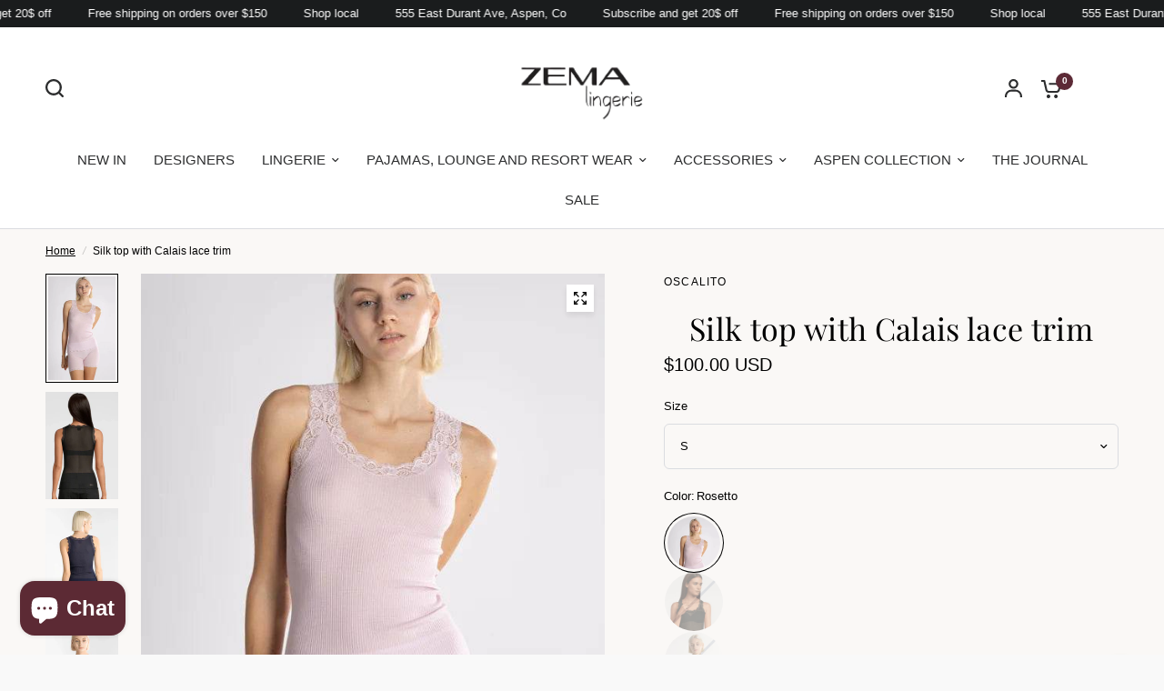

--- FILE ---
content_type: text/html; charset=utf-8
request_url: https://zemalingerie.com/products/silk-top-with-calais-lace-trim
body_size: 64452
content:
<!doctype html><html class="no-js" lang="en" dir="ltr">
<head>
	<meta charset="utf-8">
	<meta http-equiv="X-UA-Compatible" content="IE=edge,chrome=1">
	<meta name="viewport" content="width=device-width, initial-scale=1, maximum-scale=5, viewport-fit=cover">
	<meta name="theme-color" content="#faf8f6">
	<link rel="canonical" href="https://zemalingerie.com/products/silk-top-with-calais-lace-trim">
	<link rel="preconnect" href="https://cdn.shopify.com" crossorigin>
	<link rel="preload" as="style" href="//zemalingerie.com/cdn/shop/t/30/assets/app.css?v=49289071304743079051762341991">
<link rel="preload" as="style" href="//zemalingerie.com/cdn/shop/t/30/assets/product-grid.css?v=182556147575089601361762340871">
<link rel="preload" as="style" href="//zemalingerie.com/cdn/shop/t/30/assets/product.css?v=83249778746474297831762343248">
<link rel="preload" as="image" href="//zemalingerie.com/cdn/shop/files/3410_632_Front.webp?v=1752060301&width=345" imagesrcset="//zemalingerie.com/cdn/shop/files/3410_632_Front.webp?v=1752060301&width=345 345w,//zemalingerie.com/cdn/shop/files/3410_632_Front.webp?v=1752060301&width=610 610w,//zemalingerie.com/cdn/shop/files/3410_632_Front.webp?v=1752060301&width=1220 1220w" imagesizes="auto">




<link rel="preload" as="script" href="//zemalingerie.com/cdn/shop/t/30/assets/animations.min.js?v=147813703405119417831762340835">

<link rel="preload" as="script" href="//zemalingerie.com/cdn/shop/t/30/assets/header.js?v=6094887744313169711762340853">
<link rel="preload" as="script" href="//zemalingerie.com/cdn/shop/t/30/assets/vendor.min.js?v=3813312436454354751762340886">
<link rel="preload" as="script" href="//zemalingerie.com/cdn/shop/t/30/assets/app.js?v=91368911961534120321762340837">

<script>
window.lazySizesConfig = window.lazySizesConfig || {};
window.lazySizesConfig.expand = 250;
window.lazySizesConfig.loadMode = 1;
window.lazySizesConfig.loadHidden = false;
</script>


	<link rel="icon" type="image/png" href="//zemalingerie.com/cdn/shop/files/favicon-16x16_15b99265-b358-4d3c-903f-1af42115a58d.png?crop=center&height=32&v=1736606272&width=32">

	<title>
	Silk top with Calais lace trim &ndash; Zema Lingerie
	</title>

	
	<meta name="description" content="Tank Top made of a delicate fine ribbed knit fabric in pure silk organza with the most elegant and feminine French leavers lace, certified and numbered as true “Dentelle de Calais®”. Super-soft touch andno side seams construction for the ultimate in comfort. Featuring a trendy scooped neckline allowing multiple daily u">
	
<link rel="preconnect" href="https://fonts.shopifycdn.com" crossorigin>

<meta property="og:site_name" content="Zema Lingerie">
<meta property="og:url" content="https://zemalingerie.com/products/silk-top-with-calais-lace-trim">
<meta property="og:title" content="Silk top with Calais lace trim">
<meta property="og:type" content="product">
<meta property="og:description" content="Tank Top made of a delicate fine ribbed knit fabric in pure silk organza with the most elegant and feminine French leavers lace, certified and numbered as true “Dentelle de Calais®”. Super-soft touch andno side seams construction for the ultimate in comfort. Featuring a trendy scooped neckline allowing multiple daily u"><meta property="og:image" content="http://zemalingerie.com/cdn/shop/files/90fc7dba56ce7ef85f3f414706ae3232.png?v=1752060288">
  <meta property="og:image:secure_url" content="https://zemalingerie.com/cdn/shop/files/90fc7dba56ce7ef85f3f414706ae3232.png?v=1752060288">
  <meta property="og:image:width" content="438">
  <meta property="og:image:height" content="661"><meta property="og:price:amount" content="100.00">
  <meta property="og:price:currency" content="USD"><meta name="twitter:card" content="summary_large_image">
<meta name="twitter:title" content="Silk top with Calais lace trim">
<meta name="twitter:description" content="Tank Top made of a delicate fine ribbed knit fabric in pure silk organza with the most elegant and feminine French leavers lace, certified and numbered as true “Dentelle de Calais®”. Super-soft touch andno side seams construction for the ultimate in comfort. Featuring a trendy scooped neckline allowing multiple daily u">


	<link href="//zemalingerie.com/cdn/shop/t/30/assets/app.css?v=49289071304743079051762341991" rel="stylesheet" type="text/css" media="all" />
	<link href="//zemalingerie.com/cdn/shop/t/30/assets/product-grid.css?v=182556147575089601361762340871" rel="stylesheet" type="text/css" media="all" />

	<style data-shopify>
	@font-face {
  font-family: Inter;
  font-weight: 300;
  font-style: normal;
  font-display: swap;
  src: url("//zemalingerie.com/cdn/fonts/inter/inter_n3.6faba940d2e90c9f1c2e0c5c2750b84af59fecc0.woff2") format("woff2"),
       url("//zemalingerie.com/cdn/fonts/inter/inter_n3.413aa818ec2103383c4ac7c3744c464d04b4db49.woff") format("woff");
}

@font-face {
  font-family: Inter;
  font-weight: 500;
  font-style: normal;
  font-display: swap;
  src: url("//zemalingerie.com/cdn/fonts/inter/inter_n5.d7101d5e168594dd06f56f290dd759fba5431d97.woff2") format("woff2"),
       url("//zemalingerie.com/cdn/fonts/inter/inter_n5.5332a76bbd27da00474c136abb1ca3cbbf259068.woff") format("woff");
}

@font-face {
  font-family: Inter;
  font-weight: 600;
  font-style: normal;
  font-display: swap;
  src: url("//zemalingerie.com/cdn/fonts/inter/inter_n6.771af0474a71b3797eb38f3487d6fb79d43b6877.woff2") format("woff2"),
       url("//zemalingerie.com/cdn/fonts/inter/inter_n6.88c903d8f9e157d48b73b7777d0642925bcecde7.woff") format("woff");
}

@font-face {
  font-family: Inter;
  font-weight: 300;
  font-style: italic;
  font-display: swap;
  src: url("//zemalingerie.com/cdn/fonts/inter/inter_i3.6d51b5c1aff0e6286c06ee460a22e95b7c89d160.woff2") format("woff2"),
       url("//zemalingerie.com/cdn/fonts/inter/inter_i3.125e6a7560f210d08832797e294849204cda4973.woff") format("woff");
}

@font-face {
  font-family: Inter;
  font-weight: 600;
  font-style: italic;
  font-display: swap;
  src: url("//zemalingerie.com/cdn/fonts/inter/inter_i6.3bbe0fe1c7ee4f282f9c2e296f3e4401a48cbe19.woff2") format("woff2"),
       url("//zemalingerie.com/cdn/fonts/inter/inter_i6.8bea21f57a10d5416ddf685e2c91682ec237876d.woff") format("woff");
}


		@font-face {
  font-family: "Playfair Display";
  font-weight: 400;
  font-style: normal;
  font-display: swap;
  src: url("//zemalingerie.com/cdn/fonts/playfair_display/playfairdisplay_n4.9980f3e16959dc89137cc1369bfc3ae98af1deb9.woff2") format("woff2"),
       url("//zemalingerie.com/cdn/fonts/playfair_display/playfairdisplay_n4.c562b7c8e5637886a811d2a017f9e023166064ee.woff") format("woff");
}

@font-face {
  font-family: "Playfair Display";
  font-weight: 400;
  font-style: normal;
  font-display: swap;
  src: url("//zemalingerie.com/cdn/fonts/playfair_display/playfairdisplay_n4.9980f3e16959dc89137cc1369bfc3ae98af1deb9.woff2") format("woff2"),
       url("//zemalingerie.com/cdn/fonts/playfair_display/playfairdisplay_n4.c562b7c8e5637886a811d2a017f9e023166064ee.woff") format("woff");
}

h1,h2,h3,h4,h5,h6,
	.h1,.h2,.h3,.h4,.h5,.h6,
	.logolink.text-logo,
	.heading-font,
	.h1-xlarge,
	.h1-large,
	blockquote p,
	blockquote span,
	.customer-addresses .my-address .address-index {
		font-style: normal;
		font-weight: 400;
		font-family: "Playfair Display", serif;
	}
	body,
	.body-font,
	.thb-product-detail .product-title {
		font-style: normal;
		font-weight: 300;
		font-family: Inter, sans-serif;
	}
	:root {
		--mobile-swipe-width: calc(90vw - 15px);
		--grid-width: 1280px;
		--grid-width-row: 1380px;
		--font-body-scale: 1.0;
		--font-body-line-height-scale: 1.0;
		--font-body-letter-spacing: 0.0em;
		--font-announcement-scale: 1.0;
		--font-body-medium-weight: 500;
    --font-body-bold-weight: 600;
		--font-heading-scale: 1.0;
		--font-heading-line-height-scale: 1.0;
		--font-heading-letter-spacing: 0.01em;
		--font-navigation-scale: 1.0;
		--font-product-price-scale: 1.0;
		--font-product-title-scale: 1.0;
		--font-product-title-line-height-scale: 1.0;
		--button-letter-spacing: 0.03em;

		--block-border-radius: 0px;
		--button-border-radius: 0px;
		--input-border-radius: 6px;

		--bg-body: #faf8f6;
		--bg-body-rgb: 250,248,246;
		--bg-body-darken: #f5f0ec;
		--payment-terms-background-color: #faf8f6;
		
		--color-body: #000000;
		--color-body-rgb: 0,0,0;
		--color-heading: #000000;
		--color-heading-rgb: 0,0,0;

		--color-accent: #5c2a34;
		--color-accent-hover: #431f26;
		--color-accent-rgb: 92,42,52;
		--color-border: #dadce0;
		--color-form-border: #DADCE0;
		--color-overlay-rgb: 159,163,167;

		--shopify-accelerated-checkout-button-block-size: 50px;
		--shopify-accelerated-checkout-inline-alignment: center;
		--shopify-accelerated-checkout-skeleton-animation-duration: 0.25s;
		--shopify-accelerated-checkout-button-border-radius: 0px;

		--color-drawer-bg: #ffffff;
		--color-drawer-bg-rgb: 255,255,255;

		--color-announcement-bar-text: #ffffff;
		--color-announcement-bar-bg: #1a1c1d;

		--color-secondary-menu-text: #2c2d2e;
		--color-secondary-menu-bg: #000000;

		--color-header-bg: #ffffff;
		--color-header-bg-rgb: 255,255,255;
		--color-header-text: #2c2d2e;
		--color-header-text-rgb: 44,45,46;
		--color-header-links: #2c2d2e;
		--color-header-links-rgb: 44,45,46;
		--color-header-links-hover: #5c2a34;
		--color-header-links-hover-rgb: 92,42,52;
		--color-header-icons: #2c2d2e;
		--color-header-border: #E2E2E2;

		--solid-button-background: #5c2a34;
		--solid-button-background-hover: #431f26;
		--solid-button-label: #ffffff;
		--white-button-label: #000000;

		--color-price: #000000;
		--color-price-rgb: 0,0,0;
		--color-price-discounted: #C62A32;

		--color-star: #FFAA47;

		--color-inventory-instock: #279A4B;
		--color-inventory-lowstock: #e97f32;--block-shadows: 0px 4px 6px rgba(0, 0, 0, 0.08);--section-spacing-mobile: 50px;
		--section-spacing-desktop: 30px;--color-product-card-bg: #ffffff;--color-article-card-bg: #fcf9f6;--color-badge-text: #ffffff;
		--color-badge-sold-out: #6d6b6b;
		--color-badge-sale: #c62a32;
		--color-badge-preorder: #666666;
		--badge-corner-radius: 14px;


		--color-footer-heading: #FFFFFF;
		--color-footer-heading-rgb: 255,255,255;
		--color-footer-text: #ffffff;
		--color-footer-text-rgb: 255,255,255;
		--color-footer-link: #ffffff;
		--color-footer-link-hover: #FFFFFF;
		--color-footer-border: #868d94;
		--color-footer-border-rgb: 134,141,148;
		--color-footer-bg: #5c2a34;
	}.badge[data-badge="newarrival"]{
				background: #5c2a34;
			}
		



</style>


	<script>
		window.theme = window.theme || {};
		theme = {
			settings: {
				money_with_currency_format:"${{amount}}",
				cart_drawer:true},
			routes: {
				root_url: '/',
				cart_url: '/cart',
				cart_add_url: '/cart/add',
				search_url: '/search',
				cart_change_url: '/cart/change',
				cart_update_url: '/cart/update',
				predictive_search_url: '/search/suggest',
			},
			variantStrings: {
        addToCart: `Add to cart`,
        soldOut: `Sold out`,
        unavailable: `Unavailable`,
        preOrder: `Pre-order`,
      },
			strings: {
				requiresTerms: `You must agree with the terms and conditions of sales to check out`,
				shippingEstimatorNoResults: `Sorry, we do not ship to your address.`,
				shippingEstimatorOneResult: `There is one shipping rate for your address:`,
				shippingEstimatorMultipleResults: `There are several shipping rates for your address:`,
				shippingEstimatorError: `One or more error occurred while retrieving shipping rates:`
			}
		};
	</script>
	<script>window.performance && window.performance.mark && window.performance.mark('shopify.content_for_header.start');</script><meta name="google-site-verification" content="8j98c6aQyPb63AN3WORf9Pbh3EZoynk_PEaf2PGlDfA">
<meta id="shopify-digital-wallet" name="shopify-digital-wallet" content="/17814029/digital_wallets/dialog">
<meta name="shopify-checkout-api-token" content="3d8d03cbb3ef670cb06272a77f20eff0">
<meta id="in-context-paypal-metadata" data-shop-id="17814029" data-venmo-supported="false" data-environment="production" data-locale="en_US" data-paypal-v4="true" data-currency="USD">
<link rel="alternate" type="application/json+oembed" href="https://zemalingerie.com/products/silk-top-with-calais-lace-trim.oembed">
<script async="async" src="/checkouts/internal/preloads.js?locale=en-US"></script>
<link rel="preconnect" href="https://shop.app" crossorigin="anonymous">
<script async="async" src="https://shop.app/checkouts/internal/preloads.js?locale=en-US&shop_id=17814029" crossorigin="anonymous"></script>
<script id="apple-pay-shop-capabilities" type="application/json">{"shopId":17814029,"countryCode":"US","currencyCode":"USD","merchantCapabilities":["supports3DS"],"merchantId":"gid:\/\/shopify\/Shop\/17814029","merchantName":"Zema Lingerie","requiredBillingContactFields":["postalAddress","email","phone"],"requiredShippingContactFields":["postalAddress","email","phone"],"shippingType":"shipping","supportedNetworks":["visa","masterCard","amex","discover","elo","jcb"],"total":{"type":"pending","label":"Zema Lingerie","amount":"1.00"},"shopifyPaymentsEnabled":true,"supportsSubscriptions":true}</script>
<script id="shopify-features" type="application/json">{"accessToken":"3d8d03cbb3ef670cb06272a77f20eff0","betas":["rich-media-storefront-analytics"],"domain":"zemalingerie.com","predictiveSearch":true,"shopId":17814029,"locale":"en"}</script>
<script>var Shopify = Shopify || {};
Shopify.shop = "zemalingerie.myshopify.com";
Shopify.locale = "en";
Shopify.currency = {"active":"USD","rate":"1.0"};
Shopify.country = "US";
Shopify.theme = {"name":"Updated copy of working","id":136112242749,"schema_name":"Vision","schema_version":"11.0.0","theme_store_id":2053,"role":"main"};
Shopify.theme.handle = "null";
Shopify.theme.style = {"id":null,"handle":null};
Shopify.cdnHost = "zemalingerie.com/cdn";
Shopify.routes = Shopify.routes || {};
Shopify.routes.root = "/";</script>
<script type="module">!function(o){(o.Shopify=o.Shopify||{}).modules=!0}(window);</script>
<script>!function(o){function n(){var o=[];function n(){o.push(Array.prototype.slice.apply(arguments))}return n.q=o,n}var t=o.Shopify=o.Shopify||{};t.loadFeatures=n(),t.autoloadFeatures=n()}(window);</script>
<script>
  window.ShopifyPay = window.ShopifyPay || {};
  window.ShopifyPay.apiHost = "shop.app\/pay";
  window.ShopifyPay.redirectState = null;
</script>
<script id="shop-js-analytics" type="application/json">{"pageType":"product"}</script>
<script defer="defer" async type="module" src="//zemalingerie.com/cdn/shopifycloud/shop-js/modules/v2/client.init-shop-cart-sync_C5BV16lS.en.esm.js"></script>
<script defer="defer" async type="module" src="//zemalingerie.com/cdn/shopifycloud/shop-js/modules/v2/chunk.common_CygWptCX.esm.js"></script>
<script type="module">
  await import("//zemalingerie.com/cdn/shopifycloud/shop-js/modules/v2/client.init-shop-cart-sync_C5BV16lS.en.esm.js");
await import("//zemalingerie.com/cdn/shopifycloud/shop-js/modules/v2/chunk.common_CygWptCX.esm.js");

  window.Shopify.SignInWithShop?.initShopCartSync?.({"fedCMEnabled":true,"windoidEnabled":true});

</script>
<script defer="defer" async type="module" src="//zemalingerie.com/cdn/shopifycloud/shop-js/modules/v2/client.payment-terms_CZxnsJam.en.esm.js"></script>
<script defer="defer" async type="module" src="//zemalingerie.com/cdn/shopifycloud/shop-js/modules/v2/chunk.common_CygWptCX.esm.js"></script>
<script defer="defer" async type="module" src="//zemalingerie.com/cdn/shopifycloud/shop-js/modules/v2/chunk.modal_D71HUcav.esm.js"></script>
<script type="module">
  await import("//zemalingerie.com/cdn/shopifycloud/shop-js/modules/v2/client.payment-terms_CZxnsJam.en.esm.js");
await import("//zemalingerie.com/cdn/shopifycloud/shop-js/modules/v2/chunk.common_CygWptCX.esm.js");
await import("//zemalingerie.com/cdn/shopifycloud/shop-js/modules/v2/chunk.modal_D71HUcav.esm.js");

  
</script>
<script>
  window.Shopify = window.Shopify || {};
  if (!window.Shopify.featureAssets) window.Shopify.featureAssets = {};
  window.Shopify.featureAssets['shop-js'] = {"shop-cart-sync":["modules/v2/client.shop-cart-sync_ZFArdW7E.en.esm.js","modules/v2/chunk.common_CygWptCX.esm.js"],"init-fed-cm":["modules/v2/client.init-fed-cm_CmiC4vf6.en.esm.js","modules/v2/chunk.common_CygWptCX.esm.js"],"shop-button":["modules/v2/client.shop-button_tlx5R9nI.en.esm.js","modules/v2/chunk.common_CygWptCX.esm.js"],"shop-cash-offers":["modules/v2/client.shop-cash-offers_DOA2yAJr.en.esm.js","modules/v2/chunk.common_CygWptCX.esm.js","modules/v2/chunk.modal_D71HUcav.esm.js"],"init-windoid":["modules/v2/client.init-windoid_sURxWdc1.en.esm.js","modules/v2/chunk.common_CygWptCX.esm.js"],"shop-toast-manager":["modules/v2/client.shop-toast-manager_ClPi3nE9.en.esm.js","modules/v2/chunk.common_CygWptCX.esm.js"],"init-shop-email-lookup-coordinator":["modules/v2/client.init-shop-email-lookup-coordinator_B8hsDcYM.en.esm.js","modules/v2/chunk.common_CygWptCX.esm.js"],"init-shop-cart-sync":["modules/v2/client.init-shop-cart-sync_C5BV16lS.en.esm.js","modules/v2/chunk.common_CygWptCX.esm.js"],"avatar":["modules/v2/client.avatar_BTnouDA3.en.esm.js"],"pay-button":["modules/v2/client.pay-button_FdsNuTd3.en.esm.js","modules/v2/chunk.common_CygWptCX.esm.js"],"init-customer-accounts":["modules/v2/client.init-customer-accounts_DxDtT_ad.en.esm.js","modules/v2/client.shop-login-button_C5VAVYt1.en.esm.js","modules/v2/chunk.common_CygWptCX.esm.js","modules/v2/chunk.modal_D71HUcav.esm.js"],"init-shop-for-new-customer-accounts":["modules/v2/client.init-shop-for-new-customer-accounts_ChsxoAhi.en.esm.js","modules/v2/client.shop-login-button_C5VAVYt1.en.esm.js","modules/v2/chunk.common_CygWptCX.esm.js","modules/v2/chunk.modal_D71HUcav.esm.js"],"shop-login-button":["modules/v2/client.shop-login-button_C5VAVYt1.en.esm.js","modules/v2/chunk.common_CygWptCX.esm.js","modules/v2/chunk.modal_D71HUcav.esm.js"],"init-customer-accounts-sign-up":["modules/v2/client.init-customer-accounts-sign-up_CPSyQ0Tj.en.esm.js","modules/v2/client.shop-login-button_C5VAVYt1.en.esm.js","modules/v2/chunk.common_CygWptCX.esm.js","modules/v2/chunk.modal_D71HUcav.esm.js"],"shop-follow-button":["modules/v2/client.shop-follow-button_Cva4Ekp9.en.esm.js","modules/v2/chunk.common_CygWptCX.esm.js","modules/v2/chunk.modal_D71HUcav.esm.js"],"checkout-modal":["modules/v2/client.checkout-modal_BPM8l0SH.en.esm.js","modules/v2/chunk.common_CygWptCX.esm.js","modules/v2/chunk.modal_D71HUcav.esm.js"],"lead-capture":["modules/v2/client.lead-capture_Bi8yE_yS.en.esm.js","modules/v2/chunk.common_CygWptCX.esm.js","modules/v2/chunk.modal_D71HUcav.esm.js"],"shop-login":["modules/v2/client.shop-login_D6lNrXab.en.esm.js","modules/v2/chunk.common_CygWptCX.esm.js","modules/v2/chunk.modal_D71HUcav.esm.js"],"payment-terms":["modules/v2/client.payment-terms_CZxnsJam.en.esm.js","modules/v2/chunk.common_CygWptCX.esm.js","modules/v2/chunk.modal_D71HUcav.esm.js"]};
</script>
<script>(function() {
  var isLoaded = false;
  function asyncLoad() {
    if (isLoaded) return;
    isLoaded = true;
    var urls = ["https:\/\/cdn-app.sealsubscriptions.com\/shopify\/public\/js\/sealsubscriptions.js?shop=zemalingerie.myshopify.com"];
    for (var i = 0; i < urls.length; i++) {
      var s = document.createElement('script');
      s.type = 'text/javascript';
      s.async = true;
      s.src = urls[i];
      var x = document.getElementsByTagName('script')[0];
      x.parentNode.insertBefore(s, x);
    }
  };
  if(window.attachEvent) {
    window.attachEvent('onload', asyncLoad);
  } else {
    window.addEventListener('load', asyncLoad, false);
  }
})();</script>
<script id="__st">var __st={"a":17814029,"offset":-25200,"reqid":"74134ef1-af86-424b-8ebb-db32933d068d-1768672007","pageurl":"zemalingerie.com\/products\/silk-top-with-calais-lace-trim","u":"3404cc5e65fe","p":"product","rtyp":"product","rid":7009918189629};</script>
<script>window.ShopifyPaypalV4VisibilityTracking = true;</script>
<script id="captcha-bootstrap">!function(){'use strict';const t='contact',e='account',n='new_comment',o=[[t,t],['blogs',n],['comments',n],[t,'customer']],c=[[e,'customer_login'],[e,'guest_login'],[e,'recover_customer_password'],[e,'create_customer']],r=t=>t.map((([t,e])=>`form[action*='/${t}']:not([data-nocaptcha='true']) input[name='form_type'][value='${e}']`)).join(','),a=t=>()=>t?[...document.querySelectorAll(t)].map((t=>t.form)):[];function s(){const t=[...o],e=r(t);return a(e)}const i='password',u='form_key',d=['recaptcha-v3-token','g-recaptcha-response','h-captcha-response',i],f=()=>{try{return window.sessionStorage}catch{return}},m='__shopify_v',_=t=>t.elements[u];function p(t,e,n=!1){try{const o=window.sessionStorage,c=JSON.parse(o.getItem(e)),{data:r}=function(t){const{data:e,action:n}=t;return t[m]||n?{data:e,action:n}:{data:t,action:n}}(c);for(const[e,n]of Object.entries(r))t.elements[e]&&(t.elements[e].value=n);n&&o.removeItem(e)}catch(o){console.error('form repopulation failed',{error:o})}}const l='form_type',E='cptcha';function T(t){t.dataset[E]=!0}const w=window,h=w.document,L='Shopify',v='ce_forms',y='captcha';let A=!1;((t,e)=>{const n=(g='f06e6c50-85a8-45c8-87d0-21a2b65856fe',I='https://cdn.shopify.com/shopifycloud/storefront-forms-hcaptcha/ce_storefront_forms_captcha_hcaptcha.v1.5.2.iife.js',D={infoText:'Protected by hCaptcha',privacyText:'Privacy',termsText:'Terms'},(t,e,n)=>{const o=w[L][v],c=o.bindForm;if(c)return c(t,g,e,D).then(n);var r;o.q.push([[t,g,e,D],n]),r=I,A||(h.body.append(Object.assign(h.createElement('script'),{id:'captcha-provider',async:!0,src:r})),A=!0)});var g,I,D;w[L]=w[L]||{},w[L][v]=w[L][v]||{},w[L][v].q=[],w[L][y]=w[L][y]||{},w[L][y].protect=function(t,e){n(t,void 0,e),T(t)},Object.freeze(w[L][y]),function(t,e,n,w,h,L){const[v,y,A,g]=function(t,e,n){const i=e?o:[],u=t?c:[],d=[...i,...u],f=r(d),m=r(i),_=r(d.filter((([t,e])=>n.includes(e))));return[a(f),a(m),a(_),s()]}(w,h,L),I=t=>{const e=t.target;return e instanceof HTMLFormElement?e:e&&e.form},D=t=>v().includes(t);t.addEventListener('submit',(t=>{const e=I(t);if(!e)return;const n=D(e)&&!e.dataset.hcaptchaBound&&!e.dataset.recaptchaBound,o=_(e),c=g().includes(e)&&(!o||!o.value);(n||c)&&t.preventDefault(),c&&!n&&(function(t){try{if(!f())return;!function(t){const e=f();if(!e)return;const n=_(t);if(!n)return;const o=n.value;o&&e.removeItem(o)}(t);const e=Array.from(Array(32),(()=>Math.random().toString(36)[2])).join('');!function(t,e){_(t)||t.append(Object.assign(document.createElement('input'),{type:'hidden',name:u})),t.elements[u].value=e}(t,e),function(t,e){const n=f();if(!n)return;const o=[...t.querySelectorAll(`input[type='${i}']`)].map((({name:t})=>t)),c=[...d,...o],r={};for(const[a,s]of new FormData(t).entries())c.includes(a)||(r[a]=s);n.setItem(e,JSON.stringify({[m]:1,action:t.action,data:r}))}(t,e)}catch(e){console.error('failed to persist form',e)}}(e),e.submit())}));const S=(t,e)=>{t&&!t.dataset[E]&&(n(t,e.some((e=>e===t))),T(t))};for(const o of['focusin','change'])t.addEventListener(o,(t=>{const e=I(t);D(e)&&S(e,y())}));const B=e.get('form_key'),M=e.get(l),P=B&&M;t.addEventListener('DOMContentLoaded',(()=>{const t=y();if(P)for(const e of t)e.elements[l].value===M&&p(e,B);[...new Set([...A(),...v().filter((t=>'true'===t.dataset.shopifyCaptcha))])].forEach((e=>S(e,t)))}))}(h,new URLSearchParams(w.location.search),n,t,e,['guest_login'])})(!0,!0)}();</script>
<script integrity="sha256-4kQ18oKyAcykRKYeNunJcIwy7WH5gtpwJnB7kiuLZ1E=" data-source-attribution="shopify.loadfeatures" defer="defer" src="//zemalingerie.com/cdn/shopifycloud/storefront/assets/storefront/load_feature-a0a9edcb.js" crossorigin="anonymous"></script>
<script crossorigin="anonymous" defer="defer" src="//zemalingerie.com/cdn/shopifycloud/storefront/assets/shopify_pay/storefront-65b4c6d7.js?v=20250812"></script>
<script data-source-attribution="shopify.dynamic_checkout.dynamic.init">var Shopify=Shopify||{};Shopify.PaymentButton=Shopify.PaymentButton||{isStorefrontPortableWallets:!0,init:function(){window.Shopify.PaymentButton.init=function(){};var t=document.createElement("script");t.src="https://zemalingerie.com/cdn/shopifycloud/portable-wallets/latest/portable-wallets.en.js",t.type="module",document.head.appendChild(t)}};
</script>
<script data-source-attribution="shopify.dynamic_checkout.buyer_consent">
  function portableWalletsHideBuyerConsent(e){var t=document.getElementById("shopify-buyer-consent"),n=document.getElementById("shopify-subscription-policy-button");t&&n&&(t.classList.add("hidden"),t.setAttribute("aria-hidden","true"),n.removeEventListener("click",e))}function portableWalletsShowBuyerConsent(e){var t=document.getElementById("shopify-buyer-consent"),n=document.getElementById("shopify-subscription-policy-button");t&&n&&(t.classList.remove("hidden"),t.removeAttribute("aria-hidden"),n.addEventListener("click",e))}window.Shopify?.PaymentButton&&(window.Shopify.PaymentButton.hideBuyerConsent=portableWalletsHideBuyerConsent,window.Shopify.PaymentButton.showBuyerConsent=portableWalletsShowBuyerConsent);
</script>
<script data-source-attribution="shopify.dynamic_checkout.cart.bootstrap">document.addEventListener("DOMContentLoaded",(function(){function t(){return document.querySelector("shopify-accelerated-checkout-cart, shopify-accelerated-checkout")}if(t())Shopify.PaymentButton.init();else{new MutationObserver((function(e,n){t()&&(Shopify.PaymentButton.init(),n.disconnect())})).observe(document.body,{childList:!0,subtree:!0})}}));
</script>
<script id='scb4127' type='text/javascript' async='' src='https://zemalingerie.com/cdn/shopifycloud/privacy-banner/storefront-banner.js'></script><link id="shopify-accelerated-checkout-styles" rel="stylesheet" media="screen" href="https://zemalingerie.com/cdn/shopifycloud/portable-wallets/latest/accelerated-checkout-backwards-compat.css" crossorigin="anonymous">
<style id="shopify-accelerated-checkout-cart">
        #shopify-buyer-consent {
  margin-top: 1em;
  display: inline-block;
  width: 100%;
}

#shopify-buyer-consent.hidden {
  display: none;
}

#shopify-subscription-policy-button {
  background: none;
  border: none;
  padding: 0;
  text-decoration: underline;
  font-size: inherit;
  cursor: pointer;
}

#shopify-subscription-policy-button::before {
  box-shadow: none;
}

      </style>

<script>window.performance && window.performance.mark && window.performance.mark('shopify.content_for_header.end');</script> <!-- Header hook for plugins -->

	<script>document.documentElement.className = document.documentElement.className.replace('no-js', 'js');</script>
	
<!-- BEGIN app block: shopify://apps/tabs-studio/blocks/global_embed_block/19980fb9-f2ca-4ada-ad36-c0364c3318b8 -->
<style id="tabs-by-station-custom-styles">
  .station-tabs .station-tabs-content-inner{border-color:#e1e1e1 !important;padding:22px 0 0 !important;border-width:2px 0 0 !important;}.station-tabs.mod-full-width .station-tabs-content-inner, .station-tabs .station-tabs-tabset.mod-vertical .station-tabs-content-inner{border-color:transparent !important;padding:0 !important;border-width:0 !important;margin:24px 0 18px !important;}.station-tabs .station-tabs-tabcontent{border-color:#e1e1e1 !important;padding:22px 0 0 !important;border-width:2px 0 0 !important;}.station-tabs.mod-full-width .station-tabs-tabcontent, .station-tabs .station-tabs-tabset.mod-vertical .station-tabs-tabcontent{border-color:transparent !important;padding:0 !important;border-width:0 !important;margin:24px 0 18px !important;}.station-tabs .station-tabs-link{margin:8px 26px -2px 0 !important;border-width:0 0 2px 0 !important;padding:8px 12px !important;border-color:transparent !important;font-weight:500 !important;color:#71717a !important;}.station-tabs.mod-full-width .station-tabs-link, .station-tabs .station-tabs-tabset.mod-vertical .station-tabs-link{margin:0 !important;padding:14px 0 !important;border-color:#a1a1aa !important;}.station-tabs .station-tabs-tab{margin:8px 26px -2px 0 !important;border-width:0 0 2px 0 !important;padding:8px 12px !important;border-color:transparent !important;font-weight:500 !important;color:#71717a !important;}.station-tabs.mod-full-width .station-tabs-tab, .station-tabs .station-tabs-tabset.mod-vertical .station-tabs-tab{margin:0 !important;padding:14px 0 !important;border-color:#a1a1aa !important;}.station-tabs .station-tabs-link.is-active{border-color:currentColor !important;color:currentColor !important;}.station-tabs.mod-full-width .station-tabs-link.is-active, .station-tabs .station-tabs-tabset.mod-vertical .station-tabs-link.is-active{border-color:currentColor !important;border-width:0 0 2px !important;}.station-tabs .station-tabs-tab.is-active{border-color:currentColor !important;color:currentColor !important;}.station-tabs.mod-full-width .station-tabs-tab.is-active, .station-tabs .station-tabs-tabset.mod-vertical .station-tabs-tab.is-active{border-color:currentColor !important;border-width:0 0 2px !important;}.station-tabs .station-tabs-content-inner > :first-child{margin-top:0 !important;}.station-tabs .station-tabs-tabcontent > :first-child{margin-top:0 !important;}.station-tabs .station-tabs-content-inner > :last-child{margin-bottom:0 !important;}.station-tabs .station-tabs-tabcontent > :last-child{margin-bottom:0 !important;}.station-tabs .station-tabs-link:last-of-type{margin:8px 0 -2px 0 !important;}.station-tabs.mod-full-width .station-tabs-link:last-of-type, .station-tabs .station-tabs-tabset.mod-vertical .station-tabs-link:last-of-type{margin:0 !important;}.station-tabs .station-tabs-tabtitle:last-of-type .station-tabs-tab{margin:8px 0 -2px 0 !important;}.station-tabs.mod-full-width .station-tabs-tabtitle:last-of-type .station-tabs-tab, .station-tabs .station-tabs-tabset.mod-vertical .station-tabs-tabtitle:last-of-type .station-tabs-tab{margin:0 !important;}[data-station-tabs-app] .station-tabs{margin:-16px 0 0 !important;}.station-tabs.mod-full-width , .station-tabs .station-tabs-tabset.mod-vertical {margin:0 !important;}.station-tabs .station-tabs-tabset{margin:-16px 0 0 !important;}.station-tabs.mod-full-width .station-tabs-tabset, .station-tabs .station-tabs-tabset.mod-vertical .station-tabs-tabset{margin:0 !important;}.station-tabs .station-tabs-link:hover{border-color:currentColor !important;color:currentColor !important;}.station-tabs.mod-full-width .station-tabs-link:hover, .station-tabs .station-tabs-tabset.mod-vertical .station-tabs-link:hover{border-color:currentColor !important;}.station-tabs .station-tabs-link.is-active:hover{border-color:currentColor !important;color:currentColor !important;}.station-tabs.mod-full-width .station-tabs-link.is-active:hover, .station-tabs .station-tabs-tabset.mod-vertical .station-tabs-link.is-active:hover{border-color:currentColor !important;}.station-tabs .station-tabs-tab:hover{border-color:currentColor !important;color:currentColor !important;}.station-tabs.mod-full-width .station-tabs-tab:hover, .station-tabs .station-tabs-tabset.mod-vertical .station-tabs-tab:hover{border-color:currentColor !important;}.station-tabs .station-tabs-tab.is-active:hover{border-color:currentColor !important;color:currentColor !important;}.station-tabs.mod-full-width .station-tabs-tab.is-active:hover, .station-tabs .station-tabs-tabset.mod-vertical .station-tabs-tab.is-active:hover{border-color:currentColor !important;}
  
</style>

<script id="station-tabs-data-json" type="application/json">{
  "globalAbove": null,
  "globalBelow": null,
  "proTabsHTML": "",
  "productTitle": "Silk top with Calais lace trim",
  "productDescription": "Tank Top made of a delicate fine ribbed knit fabric in pure silk organza with the most elegant and feminine French leavers lace, certified and numbered as true “Dentelle de Calais®”. Super-soft touch andno side seams construction for the ultimate in comfort. Featuring a trendy scooped neckline allowing multiple daily use as pure underwear or under-jacket.\u003cbr\u003e\n\u003ch3\u003eMaterial\u003c\/h3\u003e\n100% silk\u003cbr\u003e\u003cbr\u003e",
  "icons": []
}</script>

<script>
  document.documentElement.classList.add('tabsst-loading');
  document.addEventListener('stationTabsLegacyAPILoaded', function(e) {
    e.detail.isLegacy = true;
    });

  document.addEventListener('stationTabsAPIReady', function(e) {
    var Tabs = e.detail;

    if (Tabs.appSettings) {
      Tabs.appSettings = {"default_tab":true,"default_tab_title":"Description","show_stop_element":true,"layout":"vertical","layout_breakpoint":768,"deep_links":false,"clean_content_level":"all_tags","open_first_tab":false,"allow_multiple_open":false,"remove_empty_tabs":true,"default_tab_translations":null,"start_tab_element":"h3"};
      Tabs.appSettings = {lang: 'en'};

      Tabs.appSettings = {
        indicatorType: "chevrons",
        indicatorPlacement: "after"
      };
    }

    if (Tabs.isLegacy) { return; }
          Tabs.init(null, {
            initializeDescription: true,
            fallback: true
          });
  });

  
</script>

<svg style="display:none" aria-hidden="true">
  <defs>
    
  </defs>
</svg>

<!-- END app block --><!-- BEGIN app block: shopify://apps/klaviyo-email-marketing-sms/blocks/klaviyo-onsite-embed/2632fe16-c075-4321-a88b-50b567f42507 -->












  <script async src="https://static.klaviyo.com/onsite/js/WJjFQn/klaviyo.js?company_id=WJjFQn"></script>
  <script>!function(){if(!window.klaviyo){window._klOnsite=window._klOnsite||[];try{window.klaviyo=new Proxy({},{get:function(n,i){return"push"===i?function(){var n;(n=window._klOnsite).push.apply(n,arguments)}:function(){for(var n=arguments.length,o=new Array(n),w=0;w<n;w++)o[w]=arguments[w];var t="function"==typeof o[o.length-1]?o.pop():void 0,e=new Promise((function(n){window._klOnsite.push([i].concat(o,[function(i){t&&t(i),n(i)}]))}));return e}}})}catch(n){window.klaviyo=window.klaviyo||[],window.klaviyo.push=function(){var n;(n=window._klOnsite).push.apply(n,arguments)}}}}();</script>

  
    <script id="viewed_product">
      if (item == null) {
        var _learnq = _learnq || [];

        var MetafieldReviews = null
        var MetafieldYotpoRating = null
        var MetafieldYotpoCount = null
        var MetafieldLooxRating = null
        var MetafieldLooxCount = null
        var okendoProduct = null
        var okendoProductReviewCount = null
        var okendoProductReviewAverageValue = null
        try {
          // The following fields are used for Customer Hub recently viewed in order to add reviews.
          // This information is not part of __kla_viewed. Instead, it is part of __kla_viewed_reviewed_items
          MetafieldReviews = {};
          MetafieldYotpoRating = null
          MetafieldYotpoCount = null
          MetafieldLooxRating = null
          MetafieldLooxCount = null

          okendoProduct = null
          // If the okendo metafield is not legacy, it will error, which then requires the new json formatted data
          if (okendoProduct && 'error' in okendoProduct) {
            okendoProduct = null
          }
          okendoProductReviewCount = okendoProduct ? okendoProduct.reviewCount : null
          okendoProductReviewAverageValue = okendoProduct ? okendoProduct.reviewAverageValue : null
        } catch (error) {
          console.error('Error in Klaviyo onsite reviews tracking:', error);
        }

        var item = {
          Name: "Silk top with Calais lace trim",
          ProductID: 7009918189629,
          Categories: ["Camisoles","Lingerie","Oscalito","Our Best Sellers","Silk"],
          ImageURL: "https://zemalingerie.com/cdn/shop/files/90fc7dba56ce7ef85f3f414706ae3232_grande.png?v=1752060288",
          URL: "https://zemalingerie.com/products/silk-top-with-calais-lace-trim",
          Brand: "Oscalito",
          Price: "$100.00",
          Value: "100.00",
          CompareAtPrice: "$0.00"
        };
        _learnq.push(['track', 'Viewed Product', item]);
        _learnq.push(['trackViewedItem', {
          Title: item.Name,
          ItemId: item.ProductID,
          Categories: item.Categories,
          ImageUrl: item.ImageURL,
          Url: item.URL,
          Metadata: {
            Brand: item.Brand,
            Price: item.Price,
            Value: item.Value,
            CompareAtPrice: item.CompareAtPrice
          },
          metafields:{
            reviews: MetafieldReviews,
            yotpo:{
              rating: MetafieldYotpoRating,
              count: MetafieldYotpoCount,
            },
            loox:{
              rating: MetafieldLooxRating,
              count: MetafieldLooxCount,
            },
            okendo: {
              rating: okendoProductReviewAverageValue,
              count: okendoProductReviewCount,
            }
          }
        }]);
      }
    </script>
  




  <script>
    window.klaviyoReviewsProductDesignMode = false
  </script>







<!-- END app block --><script src="https://cdn.shopify.com/extensions/019bc76a-106b-751f-9c25-43ddd98bfc27/tabs-studio-27/assets/s3340b1d9cf54.js" type="text/javascript" defer="defer"></script>
<link href="https://cdn.shopify.com/extensions/019bc76a-106b-751f-9c25-43ddd98bfc27/tabs-studio-27/assets/ccf2dff1a1a65.css" rel="stylesheet" type="text/css" media="all">
<script src="https://cdn.shopify.com/extensions/019bb70a-be4d-7746-91c7-30714bd9d014/node-app-147/assets/bookeasy-widget.js" type="text/javascript" defer="defer"></script>
<script src="https://cdn.shopify.com/extensions/7bc9bb47-adfa-4267-963e-cadee5096caf/inbox-1252/assets/inbox-chat-loader.js" type="text/javascript" defer="defer"></script>
<script src="https://cdn.shopify.com/extensions/019b68ee-42c6-729e-9a10-51be88604bdd/aov-bundle-upsell-109/assets/aov-offer.js" type="text/javascript" defer="defer"></script>
<link href="https://monorail-edge.shopifysvc.com" rel="dns-prefetch">
<script>(function(){if ("sendBeacon" in navigator && "performance" in window) {try {var session_token_from_headers = performance.getEntriesByType('navigation')[0].serverTiming.find(x => x.name == '_s').description;} catch {var session_token_from_headers = undefined;}var session_cookie_matches = document.cookie.match(/_shopify_s=([^;]*)/);var session_token_from_cookie = session_cookie_matches && session_cookie_matches.length === 2 ? session_cookie_matches[1] : "";var session_token = session_token_from_headers || session_token_from_cookie || "";function handle_abandonment_event(e) {var entries = performance.getEntries().filter(function(entry) {return /monorail-edge.shopifysvc.com/.test(entry.name);});if (!window.abandonment_tracked && entries.length === 0) {window.abandonment_tracked = true;var currentMs = Date.now();var navigation_start = performance.timing.navigationStart;var payload = {shop_id: 17814029,url: window.location.href,navigation_start,duration: currentMs - navigation_start,session_token,page_type: "product"};window.navigator.sendBeacon("https://monorail-edge.shopifysvc.com/v1/produce", JSON.stringify({schema_id: "online_store_buyer_site_abandonment/1.1",payload: payload,metadata: {event_created_at_ms: currentMs,event_sent_at_ms: currentMs}}));}}window.addEventListener('pagehide', handle_abandonment_event);}}());</script>
<script id="web-pixels-manager-setup">(function e(e,d,r,n,o){if(void 0===o&&(o={}),!Boolean(null===(a=null===(i=window.Shopify)||void 0===i?void 0:i.analytics)||void 0===a?void 0:a.replayQueue)){var i,a;window.Shopify=window.Shopify||{};var t=window.Shopify;t.analytics=t.analytics||{};var s=t.analytics;s.replayQueue=[],s.publish=function(e,d,r){return s.replayQueue.push([e,d,r]),!0};try{self.performance.mark("wpm:start")}catch(e){}var l=function(){var e={modern:/Edge?\/(1{2}[4-9]|1[2-9]\d|[2-9]\d{2}|\d{4,})\.\d+(\.\d+|)|Firefox\/(1{2}[4-9]|1[2-9]\d|[2-9]\d{2}|\d{4,})\.\d+(\.\d+|)|Chrom(ium|e)\/(9{2}|\d{3,})\.\d+(\.\d+|)|(Maci|X1{2}).+ Version\/(15\.\d+|(1[6-9]|[2-9]\d|\d{3,})\.\d+)([,.]\d+|)( \(\w+\)|)( Mobile\/\w+|) Safari\/|Chrome.+OPR\/(9{2}|\d{3,})\.\d+\.\d+|(CPU[ +]OS|iPhone[ +]OS|CPU[ +]iPhone|CPU IPhone OS|CPU iPad OS)[ +]+(15[._]\d+|(1[6-9]|[2-9]\d|\d{3,})[._]\d+)([._]\d+|)|Android:?[ /-](13[3-9]|1[4-9]\d|[2-9]\d{2}|\d{4,})(\.\d+|)(\.\d+|)|Android.+Firefox\/(13[5-9]|1[4-9]\d|[2-9]\d{2}|\d{4,})\.\d+(\.\d+|)|Android.+Chrom(ium|e)\/(13[3-9]|1[4-9]\d|[2-9]\d{2}|\d{4,})\.\d+(\.\d+|)|SamsungBrowser\/([2-9]\d|\d{3,})\.\d+/,legacy:/Edge?\/(1[6-9]|[2-9]\d|\d{3,})\.\d+(\.\d+|)|Firefox\/(5[4-9]|[6-9]\d|\d{3,})\.\d+(\.\d+|)|Chrom(ium|e)\/(5[1-9]|[6-9]\d|\d{3,})\.\d+(\.\d+|)([\d.]+$|.*Safari\/(?![\d.]+ Edge\/[\d.]+$))|(Maci|X1{2}).+ Version\/(10\.\d+|(1[1-9]|[2-9]\d|\d{3,})\.\d+)([,.]\d+|)( \(\w+\)|)( Mobile\/\w+|) Safari\/|Chrome.+OPR\/(3[89]|[4-9]\d|\d{3,})\.\d+\.\d+|(CPU[ +]OS|iPhone[ +]OS|CPU[ +]iPhone|CPU IPhone OS|CPU iPad OS)[ +]+(10[._]\d+|(1[1-9]|[2-9]\d|\d{3,})[._]\d+)([._]\d+|)|Android:?[ /-](13[3-9]|1[4-9]\d|[2-9]\d{2}|\d{4,})(\.\d+|)(\.\d+|)|Mobile Safari.+OPR\/([89]\d|\d{3,})\.\d+\.\d+|Android.+Firefox\/(13[5-9]|1[4-9]\d|[2-9]\d{2}|\d{4,})\.\d+(\.\d+|)|Android.+Chrom(ium|e)\/(13[3-9]|1[4-9]\d|[2-9]\d{2}|\d{4,})\.\d+(\.\d+|)|Android.+(UC? ?Browser|UCWEB|U3)[ /]?(15\.([5-9]|\d{2,})|(1[6-9]|[2-9]\d|\d{3,})\.\d+)\.\d+|SamsungBrowser\/(5\.\d+|([6-9]|\d{2,})\.\d+)|Android.+MQ{2}Browser\/(14(\.(9|\d{2,})|)|(1[5-9]|[2-9]\d|\d{3,})(\.\d+|))(\.\d+|)|K[Aa][Ii]OS\/(3\.\d+|([4-9]|\d{2,})\.\d+)(\.\d+|)/},d=e.modern,r=e.legacy,n=navigator.userAgent;return n.match(d)?"modern":n.match(r)?"legacy":"unknown"}(),u="modern"===l?"modern":"legacy",c=(null!=n?n:{modern:"",legacy:""})[u],f=function(e){return[e.baseUrl,"/wpm","/b",e.hashVersion,"modern"===e.buildTarget?"m":"l",".js"].join("")}({baseUrl:d,hashVersion:r,buildTarget:u}),m=function(e){var d=e.version,r=e.bundleTarget,n=e.surface,o=e.pageUrl,i=e.monorailEndpoint;return{emit:function(e){var a=e.status,t=e.errorMsg,s=(new Date).getTime(),l=JSON.stringify({metadata:{event_sent_at_ms:s},events:[{schema_id:"web_pixels_manager_load/3.1",payload:{version:d,bundle_target:r,page_url:o,status:a,surface:n,error_msg:t},metadata:{event_created_at_ms:s}}]});if(!i)return console&&console.warn&&console.warn("[Web Pixels Manager] No Monorail endpoint provided, skipping logging."),!1;try{return self.navigator.sendBeacon.bind(self.navigator)(i,l)}catch(e){}var u=new XMLHttpRequest;try{return u.open("POST",i,!0),u.setRequestHeader("Content-Type","text/plain"),u.send(l),!0}catch(e){return console&&console.warn&&console.warn("[Web Pixels Manager] Got an unhandled error while logging to Monorail."),!1}}}}({version:r,bundleTarget:l,surface:e.surface,pageUrl:self.location.href,monorailEndpoint:e.monorailEndpoint});try{o.browserTarget=l,function(e){var d=e.src,r=e.async,n=void 0===r||r,o=e.onload,i=e.onerror,a=e.sri,t=e.scriptDataAttributes,s=void 0===t?{}:t,l=document.createElement("script"),u=document.querySelector("head"),c=document.querySelector("body");if(l.async=n,l.src=d,a&&(l.integrity=a,l.crossOrigin="anonymous"),s)for(var f in s)if(Object.prototype.hasOwnProperty.call(s,f))try{l.dataset[f]=s[f]}catch(e){}if(o&&l.addEventListener("load",o),i&&l.addEventListener("error",i),u)u.appendChild(l);else{if(!c)throw new Error("Did not find a head or body element to append the script");c.appendChild(l)}}({src:f,async:!0,onload:function(){if(!function(){var e,d;return Boolean(null===(d=null===(e=window.Shopify)||void 0===e?void 0:e.analytics)||void 0===d?void 0:d.initialized)}()){var d=window.webPixelsManager.init(e)||void 0;if(d){var r=window.Shopify.analytics;r.replayQueue.forEach((function(e){var r=e[0],n=e[1],o=e[2];d.publishCustomEvent(r,n,o)})),r.replayQueue=[],r.publish=d.publishCustomEvent,r.visitor=d.visitor,r.initialized=!0}}},onerror:function(){return m.emit({status:"failed",errorMsg:"".concat(f," has failed to load")})},sri:function(e){var d=/^sha384-[A-Za-z0-9+/=]+$/;return"string"==typeof e&&d.test(e)}(c)?c:"",scriptDataAttributes:o}),m.emit({status:"loading"})}catch(e){m.emit({status:"failed",errorMsg:(null==e?void 0:e.message)||"Unknown error"})}}})({shopId: 17814029,storefrontBaseUrl: "https://zemalingerie.com",extensionsBaseUrl: "https://extensions.shopifycdn.com/cdn/shopifycloud/web-pixels-manager",monorailEndpoint: "https://monorail-edge.shopifysvc.com/unstable/produce_batch",surface: "storefront-renderer",enabledBetaFlags: ["2dca8a86"],webPixelsConfigList: [{"id":"1081901117","configuration":"{\"accountID\":\"WJjFQn\",\"webPixelConfig\":\"eyJlbmFibGVBZGRlZFRvQ2FydEV2ZW50cyI6IHRydWV9\"}","eventPayloadVersion":"v1","runtimeContext":"STRICT","scriptVersion":"524f6c1ee37bacdca7657a665bdca589","type":"APP","apiClientId":123074,"privacyPurposes":["ANALYTICS","MARKETING"],"dataSharingAdjustments":{"protectedCustomerApprovalScopes":["read_customer_address","read_customer_email","read_customer_name","read_customer_personal_data","read_customer_phone"]}},{"id":"1025441853","configuration":"{\"tagID\":\"2612547212004\"}","eventPayloadVersion":"v1","runtimeContext":"STRICT","scriptVersion":"18031546ee651571ed29edbe71a3550b","type":"APP","apiClientId":3009811,"privacyPurposes":["ANALYTICS","MARKETING","SALE_OF_DATA"],"dataSharingAdjustments":{"protectedCustomerApprovalScopes":["read_customer_address","read_customer_email","read_customer_name","read_customer_personal_data","read_customer_phone"]}},{"id":"707461181","configuration":"{\"pixel_id\":\"1087497366188371\",\"pixel_type\":\"facebook_pixel\"}","eventPayloadVersion":"v1","runtimeContext":"OPEN","scriptVersion":"ca16bc87fe92b6042fbaa3acc2fbdaa6","type":"APP","apiClientId":2329312,"privacyPurposes":["ANALYTICS","MARKETING","SALE_OF_DATA"],"dataSharingAdjustments":{"protectedCustomerApprovalScopes":["read_customer_address","read_customer_email","read_customer_name","read_customer_personal_data","read_customer_phone"]}},{"id":"486211645","configuration":"{\"config\":\"{\\\"google_tag_ids\\\":[\\\"AW-16883132277\\\",\\\"GT-5NXQJGGL\\\"],\\\"target_country\\\":\\\"US\\\",\\\"gtag_events\\\":[{\\\"type\\\":\\\"search\\\",\\\"action_label\\\":[\\\"GT-5NXQJGGL\\\",\\\"AW-16883132277\\\/_gQhCLvq_Z8aEPXOwPI-\\\",\\\"MC-VTW655ZLBY\\\",\\\"G-N8HC0PZMPN\\\"]},{\\\"type\\\":\\\"begin_checkout\\\",\\\"action_label\\\":[\\\"GT-5NXQJGGL\\\",\\\"AW-16883132277\\\/tZMECLnr_Z8aEPXOwPI-\\\",\\\"MC-VTW655ZLBY\\\",\\\"G-N8HC0PZMPN\\\"]},{\\\"type\\\":\\\"view_item\\\",\\\"action_label\\\":[\\\"GT-5NXQJGGL\\\",\\\"AW-16883132277\\\/DcxoCLjq_Z8aEPXOwPI-\\\",\\\"MC-VTW655ZLBY\\\",\\\"G-N8HC0PZMPN\\\"]},{\\\"type\\\":\\\"purchase\\\",\\\"action_label\\\":[\\\"GT-5NXQJGGL\\\",\\\"AW-16883132277\\\/mewPCOfp_Z8aEPXOwPI-\\\",\\\"MC-VTW655ZLBY\\\",\\\"G-N8HC0PZMPN\\\"]},{\\\"type\\\":\\\"page_view\\\",\\\"action_label\\\":[\\\"GT-5NXQJGGL\\\",\\\"AW-16883132277\\\/7ZJLCOrp_Z8aEPXOwPI-\\\",\\\"MC-VTW655ZLBY\\\",\\\"G-N8HC0PZMPN\\\"]},{\\\"type\\\":\\\"add_payment_info\\\",\\\"action_label\\\":[\\\"GT-5NXQJGGL\\\",\\\"AW-16883132277\\\/YHjBCLzr_Z8aEPXOwPI-\\\",\\\"MC-VTW655ZLBY\\\",\\\"G-N8HC0PZMPN\\\"]},{\\\"type\\\":\\\"add_to_cart\\\",\\\"action_label\\\":[\\\"GT-5NXQJGGL\\\",\\\"AW-16883132277\\\/Wc4uCL7q_Z8aEPXOwPI-\\\",\\\"MC-VTW655ZLBY\\\",\\\"G-N8HC0PZMPN\\\"]}],\\\"enable_monitoring_mode\\\":false}\"}","eventPayloadVersion":"v1","runtimeContext":"OPEN","scriptVersion":"b2a88bafab3e21179ed38636efcd8a93","type":"APP","apiClientId":1780363,"privacyPurposes":[],"dataSharingAdjustments":{"protectedCustomerApprovalScopes":["read_customer_address","read_customer_email","read_customer_name","read_customer_personal_data","read_customer_phone"]}},{"id":"shopify-app-pixel","configuration":"{}","eventPayloadVersion":"v1","runtimeContext":"STRICT","scriptVersion":"0450","apiClientId":"shopify-pixel","type":"APP","privacyPurposes":["ANALYTICS","MARKETING"]},{"id":"shopify-custom-pixel","eventPayloadVersion":"v1","runtimeContext":"LAX","scriptVersion":"0450","apiClientId":"shopify-pixel","type":"CUSTOM","privacyPurposes":["ANALYTICS","MARKETING"]}],isMerchantRequest: false,initData: {"shop":{"name":"Zema Lingerie","paymentSettings":{"currencyCode":"USD"},"myshopifyDomain":"zemalingerie.myshopify.com","countryCode":"US","storefrontUrl":"https:\/\/zemalingerie.com"},"customer":null,"cart":null,"checkout":null,"productVariants":[{"price":{"amount":100.0,"currencyCode":"USD"},"product":{"title":"Silk top with Calais lace trim","vendor":"Oscalito","id":"7009918189629","untranslatedTitle":"Silk top with Calais lace trim","url":"\/products\/silk-top-with-calais-lace-trim","type":""},"id":"40545879064637","image":{"src":"\/\/zemalingerie.com\/cdn\/shop\/files\/3410_632_Front.webp?v=1752060301"},"sku":"021666852024","title":"XS \/ Rosetto","untranslatedTitle":"XS \/ Rosetto"},{"price":{"amount":100.0,"currencyCode":"USD"},"product":{"title":"Silk top with Calais lace trim","vendor":"Oscalito","id":"7009918189629","untranslatedTitle":"Silk top with Calais lace trim","url":"\/products\/silk-top-with-calais-lace-trim","type":""},"id":"40545879097405","image":{"src":"\/\/zemalingerie.com\/cdn\/shop\/files\/90fc7dba56ce7ef85f3f414706ae3232.png?v=1752060288"},"sku":"020839515087","title":"XS \/ Black","untranslatedTitle":"XS \/ Black"},{"price":{"amount":100.0,"currencyCode":"USD"},"product":{"title":"Silk top with Calais lace trim","vendor":"Oscalito","id":"7009918189629","untranslatedTitle":"Silk top with Calais lace trim","url":"\/products\/silk-top-with-calais-lace-trim","type":""},"id":"40545879130173","image":{"src":"\/\/zemalingerie.com\/cdn\/shop\/files\/3410_632_Front.webp?v=1752060301"},"sku":"185233732109","title":"S \/ Rosetto","untranslatedTitle":"S \/ Rosetto"},{"price":{"amount":100.0,"currencyCode":"USD"},"product":{"title":"Silk top with Calais lace trim","vendor":"Oscalito","id":"7009918189629","untranslatedTitle":"Silk top with Calais lace trim","url":"\/products\/silk-top-with-calais-lace-trim","type":""},"id":"40545879162941","image":{"src":"\/\/zemalingerie.com\/cdn\/shop\/files\/90fc7dba56ce7ef85f3f414706ae3232.png?v=1752060288"},"sku":"192373128648","title":"S \/ Black","untranslatedTitle":"S \/ Black"},{"price":{"amount":100.0,"currencyCode":"USD"},"product":{"title":"Silk top with Calais lace trim","vendor":"Oscalito","id":"7009918189629","untranslatedTitle":"Silk top with Calais lace trim","url":"\/products\/silk-top-with-calais-lace-trim","type":""},"id":"40545879195709","image":{"src":"\/\/zemalingerie.com\/cdn\/shop\/files\/3410_632_Front.webp?v=1752060301"},"sku":"183713404515","title":"M \/ Rosetto","untranslatedTitle":"M \/ Rosetto"},{"price":{"amount":100.0,"currencyCode":"USD"},"product":{"title":"Silk top with Calais lace trim","vendor":"Oscalito","id":"7009918189629","untranslatedTitle":"Silk top with Calais lace trim","url":"\/products\/silk-top-with-calais-lace-trim","type":""},"id":"40545879228477","image":{"src":"\/\/zemalingerie.com\/cdn\/shop\/files\/90fc7dba56ce7ef85f3f414706ae3232.png?v=1752060288"},"sku":"155061469836","title":"M \/ Black","untranslatedTitle":"M \/ Black"},{"price":{"amount":100.0,"currencyCode":"USD"},"product":{"title":"Silk top with Calais lace trim","vendor":"Oscalito","id":"7009918189629","untranslatedTitle":"Silk top with Calais lace trim","url":"\/products\/silk-top-with-calais-lace-trim","type":""},"id":"40545879261245","image":{"src":"\/\/zemalingerie.com\/cdn\/shop\/files\/3410_12_Front.webp?v=1752060302"},"sku":"172946428184","title":"XS \/ Ivory","untranslatedTitle":"XS \/ Ivory"},{"price":{"amount":100.0,"currencyCode":"USD"},"product":{"title":"Silk top with Calais lace trim","vendor":"Oscalito","id":"7009918189629","untranslatedTitle":"Silk top with Calais lace trim","url":"\/products\/silk-top-with-calais-lace-trim","type":""},"id":"40545879294013","image":{"src":"\/\/zemalingerie.com\/cdn\/shop\/files\/3410_12_Front.webp?v=1752060302"},"sku":"154589323132","title":"S \/ Ivory","untranslatedTitle":"S \/ Ivory"},{"price":{"amount":100.0,"currencyCode":"USD"},"product":{"title":"Silk top with Calais lace trim","vendor":"Oscalito","id":"7009918189629","untranslatedTitle":"Silk top with Calais lace trim","url":"\/products\/silk-top-with-calais-lace-trim","type":""},"id":"40545879326781","image":{"src":"\/\/zemalingerie.com\/cdn\/shop\/files\/3410_12_Front.webp?v=1752060302"},"sku":"045839898848","title":"M \/ Ivory","untranslatedTitle":"M \/ Ivory"},{"price":{"amount":100.0,"currencyCode":"USD"},"product":{"title":"Silk top with Calais lace trim","vendor":"Oscalito","id":"7009918189629","untranslatedTitle":"Silk top with Calais lace trim","url":"\/products\/silk-top-with-calais-lace-trim","type":""},"id":"40545879359549","image":{"src":"\/\/zemalingerie.com\/cdn\/shop\/files\/90fc7dba56ce7ef85f3f414706ae3232.png?v=1752060288"},"sku":"168654776327","title":"L \/ Black","untranslatedTitle":"L \/ Black"},{"price":{"amount":100.0,"currencyCode":"USD"},"product":{"title":"Silk top with Calais lace trim","vendor":"Oscalito","id":"7009918189629","untranslatedTitle":"Silk top with Calais lace trim","url":"\/products\/silk-top-with-calais-lace-trim","type":""},"id":"40545879392317","image":{"src":"\/\/zemalingerie.com\/cdn\/shop\/files\/3410_12_Front.webp?v=1752060302"},"sku":"040975741195","title":"L \/ Ivory","untranslatedTitle":"L \/ Ivory"},{"price":{"amount":100.0,"currencyCode":"USD"},"product":{"title":"Silk top with Calais lace trim","vendor":"Oscalito","id":"7009918189629","untranslatedTitle":"Silk top with Calais lace trim","url":"\/products\/silk-top-with-calais-lace-trim","type":""},"id":"41679474229309","image":{"src":"\/\/zemalingerie.com\/cdn\/shop\/files\/d91cc856007f932e7b4767a5ff7885e5.png?v=1752060298"},"sku":"015139544318","title":"XS \/ Blue","untranslatedTitle":"XS \/ Blue"},{"price":{"amount":100.0,"currencyCode":"USD"},"product":{"title":"Silk top with Calais lace trim","vendor":"Oscalito","id":"7009918189629","untranslatedTitle":"Silk top with Calais lace trim","url":"\/products\/silk-top-with-calais-lace-trim","type":""},"id":"41679474163773","image":{"src":"\/\/zemalingerie.com\/cdn\/shop\/files\/d91cc856007f932e7b4767a5ff7885e5.png?v=1752060298"},"sku":"179605514622","title":"S \/ Blue","untranslatedTitle":"S \/ Blue"},{"price":{"amount":100.0,"currencyCode":"USD"},"product":{"title":"Silk top with Calais lace trim","vendor":"Oscalito","id":"7009918189629","untranslatedTitle":"Silk top with Calais lace trim","url":"\/products\/silk-top-with-calais-lace-trim","type":""},"id":"41679473999933","image":{"src":"\/\/zemalingerie.com\/cdn\/shop\/files\/d91cc856007f932e7b4767a5ff7885e5.png?v=1752060298"},"sku":"045963055032","title":"M \/ Blue","untranslatedTitle":"M \/ Blue"}],"purchasingCompany":null},},"https://zemalingerie.com/cdn","fcfee988w5aeb613cpc8e4bc33m6693e112",{"modern":"","legacy":""},{"shopId":"17814029","storefrontBaseUrl":"https:\/\/zemalingerie.com","extensionBaseUrl":"https:\/\/extensions.shopifycdn.com\/cdn\/shopifycloud\/web-pixels-manager","surface":"storefront-renderer","enabledBetaFlags":"[\"2dca8a86\"]","isMerchantRequest":"false","hashVersion":"fcfee988w5aeb613cpc8e4bc33m6693e112","publish":"custom","events":"[[\"page_viewed\",{}],[\"product_viewed\",{\"productVariant\":{\"price\":{\"amount\":100.0,\"currencyCode\":\"USD\"},\"product\":{\"title\":\"Silk top with Calais lace trim\",\"vendor\":\"Oscalito\",\"id\":\"7009918189629\",\"untranslatedTitle\":\"Silk top with Calais lace trim\",\"url\":\"\/products\/silk-top-with-calais-lace-trim\",\"type\":\"\"},\"id\":\"40545879130173\",\"image\":{\"src\":\"\/\/zemalingerie.com\/cdn\/shop\/files\/3410_632_Front.webp?v=1752060301\"},\"sku\":\"185233732109\",\"title\":\"S \/ Rosetto\",\"untranslatedTitle\":\"S \/ Rosetto\"}}]]"});</script><script>
  window.ShopifyAnalytics = window.ShopifyAnalytics || {};
  window.ShopifyAnalytics.meta = window.ShopifyAnalytics.meta || {};
  window.ShopifyAnalytics.meta.currency = 'USD';
  var meta = {"product":{"id":7009918189629,"gid":"gid:\/\/shopify\/Product\/7009918189629","vendor":"Oscalito","type":"","handle":"silk-top-with-calais-lace-trim","variants":[{"id":40545879064637,"price":10000,"name":"Silk top with Calais lace trim - XS \/ Rosetto","public_title":"XS \/ Rosetto","sku":"021666852024"},{"id":40545879097405,"price":10000,"name":"Silk top with Calais lace trim - XS \/ Black","public_title":"XS \/ Black","sku":"020839515087"},{"id":40545879130173,"price":10000,"name":"Silk top with Calais lace trim - S \/ Rosetto","public_title":"S \/ Rosetto","sku":"185233732109"},{"id":40545879162941,"price":10000,"name":"Silk top with Calais lace trim - S \/ Black","public_title":"S \/ Black","sku":"192373128648"},{"id":40545879195709,"price":10000,"name":"Silk top with Calais lace trim - M \/ Rosetto","public_title":"M \/ Rosetto","sku":"183713404515"},{"id":40545879228477,"price":10000,"name":"Silk top with Calais lace trim - M \/ Black","public_title":"M \/ Black","sku":"155061469836"},{"id":40545879261245,"price":10000,"name":"Silk top with Calais lace trim - XS \/ Ivory","public_title":"XS \/ Ivory","sku":"172946428184"},{"id":40545879294013,"price":10000,"name":"Silk top with Calais lace trim - S \/ Ivory","public_title":"S \/ Ivory","sku":"154589323132"},{"id":40545879326781,"price":10000,"name":"Silk top with Calais lace trim - M \/ Ivory","public_title":"M \/ Ivory","sku":"045839898848"},{"id":40545879359549,"price":10000,"name":"Silk top with Calais lace trim - L \/ Black","public_title":"L \/ Black","sku":"168654776327"},{"id":40545879392317,"price":10000,"name":"Silk top with Calais lace trim - L \/ Ivory","public_title":"L \/ Ivory","sku":"040975741195"},{"id":41679474229309,"price":10000,"name":"Silk top with Calais lace trim - XS \/ Blue","public_title":"XS \/ Blue","sku":"015139544318"},{"id":41679474163773,"price":10000,"name":"Silk top with Calais lace trim - S \/ Blue","public_title":"S \/ Blue","sku":"179605514622"},{"id":41679473999933,"price":10000,"name":"Silk top with Calais lace trim - M \/ Blue","public_title":"M \/ Blue","sku":"045963055032"}],"remote":false},"page":{"pageType":"product","resourceType":"product","resourceId":7009918189629,"requestId":"74134ef1-af86-424b-8ebb-db32933d068d-1768672007"}};
  for (var attr in meta) {
    window.ShopifyAnalytics.meta[attr] = meta[attr];
  }
</script>
<script class="analytics">
  (function () {
    var customDocumentWrite = function(content) {
      var jquery = null;

      if (window.jQuery) {
        jquery = window.jQuery;
      } else if (window.Checkout && window.Checkout.$) {
        jquery = window.Checkout.$;
      }

      if (jquery) {
        jquery('body').append(content);
      }
    };

    var hasLoggedConversion = function(token) {
      if (token) {
        return document.cookie.indexOf('loggedConversion=' + token) !== -1;
      }
      return false;
    }

    var setCookieIfConversion = function(token) {
      if (token) {
        var twoMonthsFromNow = new Date(Date.now());
        twoMonthsFromNow.setMonth(twoMonthsFromNow.getMonth() + 2);

        document.cookie = 'loggedConversion=' + token + '; expires=' + twoMonthsFromNow;
      }
    }

    var trekkie = window.ShopifyAnalytics.lib = window.trekkie = window.trekkie || [];
    if (trekkie.integrations) {
      return;
    }
    trekkie.methods = [
      'identify',
      'page',
      'ready',
      'track',
      'trackForm',
      'trackLink'
    ];
    trekkie.factory = function(method) {
      return function() {
        var args = Array.prototype.slice.call(arguments);
        args.unshift(method);
        trekkie.push(args);
        return trekkie;
      };
    };
    for (var i = 0; i < trekkie.methods.length; i++) {
      var key = trekkie.methods[i];
      trekkie[key] = trekkie.factory(key);
    }
    trekkie.load = function(config) {
      trekkie.config = config || {};
      trekkie.config.initialDocumentCookie = document.cookie;
      var first = document.getElementsByTagName('script')[0];
      var script = document.createElement('script');
      script.type = 'text/javascript';
      script.onerror = function(e) {
        var scriptFallback = document.createElement('script');
        scriptFallback.type = 'text/javascript';
        scriptFallback.onerror = function(error) {
                var Monorail = {
      produce: function produce(monorailDomain, schemaId, payload) {
        var currentMs = new Date().getTime();
        var event = {
          schema_id: schemaId,
          payload: payload,
          metadata: {
            event_created_at_ms: currentMs,
            event_sent_at_ms: currentMs
          }
        };
        return Monorail.sendRequest("https://" + monorailDomain + "/v1/produce", JSON.stringify(event));
      },
      sendRequest: function sendRequest(endpointUrl, payload) {
        // Try the sendBeacon API
        if (window && window.navigator && typeof window.navigator.sendBeacon === 'function' && typeof window.Blob === 'function' && !Monorail.isIos12()) {
          var blobData = new window.Blob([payload], {
            type: 'text/plain'
          });

          if (window.navigator.sendBeacon(endpointUrl, blobData)) {
            return true;
          } // sendBeacon was not successful

        } // XHR beacon

        var xhr = new XMLHttpRequest();

        try {
          xhr.open('POST', endpointUrl);
          xhr.setRequestHeader('Content-Type', 'text/plain');
          xhr.send(payload);
        } catch (e) {
          console.log(e);
        }

        return false;
      },
      isIos12: function isIos12() {
        return window.navigator.userAgent.lastIndexOf('iPhone; CPU iPhone OS 12_') !== -1 || window.navigator.userAgent.lastIndexOf('iPad; CPU OS 12_') !== -1;
      }
    };
    Monorail.produce('monorail-edge.shopifysvc.com',
      'trekkie_storefront_load_errors/1.1',
      {shop_id: 17814029,
      theme_id: 136112242749,
      app_name: "storefront",
      context_url: window.location.href,
      source_url: "//zemalingerie.com/cdn/s/trekkie.storefront.cd680fe47e6c39ca5d5df5f0a32d569bc48c0f27.min.js"});

        };
        scriptFallback.async = true;
        scriptFallback.src = '//zemalingerie.com/cdn/s/trekkie.storefront.cd680fe47e6c39ca5d5df5f0a32d569bc48c0f27.min.js';
        first.parentNode.insertBefore(scriptFallback, first);
      };
      script.async = true;
      script.src = '//zemalingerie.com/cdn/s/trekkie.storefront.cd680fe47e6c39ca5d5df5f0a32d569bc48c0f27.min.js';
      first.parentNode.insertBefore(script, first);
    };
    trekkie.load(
      {"Trekkie":{"appName":"storefront","development":false,"defaultAttributes":{"shopId":17814029,"isMerchantRequest":null,"themeId":136112242749,"themeCityHash":"6392949822908785033","contentLanguage":"en","currency":"USD","eventMetadataId":"60dc7401-edb9-4093-b5a8-cdd61d8459a4"},"isServerSideCookieWritingEnabled":true,"monorailRegion":"shop_domain","enabledBetaFlags":["65f19447"]},"Session Attribution":{},"S2S":{"facebookCapiEnabled":true,"source":"trekkie-storefront-renderer","apiClientId":580111}}
    );

    var loaded = false;
    trekkie.ready(function() {
      if (loaded) return;
      loaded = true;

      window.ShopifyAnalytics.lib = window.trekkie;

      var originalDocumentWrite = document.write;
      document.write = customDocumentWrite;
      try { window.ShopifyAnalytics.merchantGoogleAnalytics.call(this); } catch(error) {};
      document.write = originalDocumentWrite;

      window.ShopifyAnalytics.lib.page(null,{"pageType":"product","resourceType":"product","resourceId":7009918189629,"requestId":"74134ef1-af86-424b-8ebb-db32933d068d-1768672007","shopifyEmitted":true});

      var match = window.location.pathname.match(/checkouts\/(.+)\/(thank_you|post_purchase)/)
      var token = match? match[1]: undefined;
      if (!hasLoggedConversion(token)) {
        setCookieIfConversion(token);
        window.ShopifyAnalytics.lib.track("Viewed Product",{"currency":"USD","variantId":40545879064637,"productId":7009918189629,"productGid":"gid:\/\/shopify\/Product\/7009918189629","name":"Silk top with Calais lace trim - XS \/ Rosetto","price":"100.00","sku":"021666852024","brand":"Oscalito","variant":"XS \/ Rosetto","category":"","nonInteraction":true,"remote":false},undefined,undefined,{"shopifyEmitted":true});
      window.ShopifyAnalytics.lib.track("monorail:\/\/trekkie_storefront_viewed_product\/1.1",{"currency":"USD","variantId":40545879064637,"productId":7009918189629,"productGid":"gid:\/\/shopify\/Product\/7009918189629","name":"Silk top with Calais lace trim - XS \/ Rosetto","price":"100.00","sku":"021666852024","brand":"Oscalito","variant":"XS \/ Rosetto","category":"","nonInteraction":true,"remote":false,"referer":"https:\/\/zemalingerie.com\/products\/silk-top-with-calais-lace-trim"});
      }
    });


        var eventsListenerScript = document.createElement('script');
        eventsListenerScript.async = true;
        eventsListenerScript.src = "//zemalingerie.com/cdn/shopifycloud/storefront/assets/shop_events_listener-3da45d37.js";
        document.getElementsByTagName('head')[0].appendChild(eventsListenerScript);

})();</script>
<script
  defer
  src="https://zemalingerie.com/cdn/shopifycloud/perf-kit/shopify-perf-kit-3.0.4.min.js"
  data-application="storefront-renderer"
  data-shop-id="17814029"
  data-render-region="gcp-us-central1"
  data-page-type="product"
  data-theme-instance-id="136112242749"
  data-theme-name="Vision"
  data-theme-version="11.0.0"
  data-monorail-region="shop_domain"
  data-resource-timing-sampling-rate="10"
  data-shs="true"
  data-shs-beacon="true"
  data-shs-export-with-fetch="true"
  data-shs-logs-sample-rate="1"
  data-shs-beacon-endpoint="https://zemalingerie.com/api/collect"
></script>
</head>
<body class="animations-true button-uppercase-true navigation-uppercase-true product-card-spacing-medium article-card-spacing-large compare-false template-product template-product">
	<a class="screen-reader-shortcut" href="#main-content">Skip to content</a>
	<div id="wrapper"><!-- BEGIN sections: header-group -->
<div id="shopify-section-sections--17418884841533__announcement-bar" class="shopify-section shopify-section-group-header-group announcement-bar-section"><link href="//zemalingerie.com/cdn/shop/t/30/assets/announcement-bar.css?v=102745717212446753261762340836" rel="stylesheet" type="text/css" media="all" /><div class="announcement-bar" style="--color-announcement-bar-text: #ffffff; --color-announcement-bar-bg: #1a1c1d;">
			<div class="announcement-bar--inner direction-left announcement-bar--marquee" style="--marquee-speed: 20s"><div><div class="announcement-bar--item" >Shop local</div><div class="announcement-bar--item" >555 East Durant Ave, Aspen, Co</div><div class="announcement-bar--item" >Subscribe and get 20$ off</div><div class="announcement-bar--item" >Free shipping on orders over $150</div></div><div><div class="announcement-bar--item" >Shop local</div><div class="announcement-bar--item" >555 East Durant Ave, Aspen, Co</div><div class="announcement-bar--item" >Subscribe and get 20$ off</div><div class="announcement-bar--item" >Free shipping on orders over $150</div></div><div><div class="announcement-bar--item" >Shop local</div><div class="announcement-bar--item" >555 East Durant Ave, Aspen, Co</div><div class="announcement-bar--item" >Subscribe and get 20$ off</div><div class="announcement-bar--item" >Free shipping on orders over $150</div></div>
</div>
		</div>
</div><div id="shopify-section-sections--17418884841533__header" class="shopify-section shopify-section-group-header-group header-section"><theme-header
  id="header"
  class="header style4 header--shadow-small transparent--false header-sticky--active"
>
  <div class="header--inner"><div class="thb-header-mobile-left">
	<details class="mobile-toggle-wrapper">
	<summary class="mobile-toggle">
		<span></span>
		<span></span>
		<span></span>
	</summary><nav id="mobile-menu" class="mobile-menu-drawer" role="dialog" tabindex="-1">
	<div class="mobile-menu-drawer--inner"><ul class="mobile-menu"><li><a href="/collections/new-arrivals" title="New In">New In</a></li><li><a href="/pages/designers" title="Designers">Designers</a></li><li><details class="link-container">
							<summary class="parent-link">Lingerie<span class="link-forward"><svg width="8" height="14" viewBox="0 0 8 14" fill="none" xmlns="http://www.w3.org/2000/svg">
<path d="M0.999999 13L7 7L1 1" stroke="var(--color-header-links, --color-accent)" stroke-width="1.3" stroke-linecap="round" stroke-linejoin="round"/>
</svg></span></summary>
							<ul class="sub-menu">
								<li class="parent-link-back">
									<button class="parent-link-back--button"><span><svg width="6" height="10" viewBox="0 0 6 10" fill="none" xmlns="http://www.w3.org/2000/svg">
<path d="M5 9L1 5L5 1" stroke="var(--color-header-links, --color-accent)" stroke-width="1.3" stroke-linecap="round" stroke-linejoin="round"/>
</svg></span> Lingerie</button>
								</li><li><details class="link-container">
													<summary>Bras
														<span class="link-forward"><svg width="14" height="8" xmlns="http://www.w3.org/2000/svg" x="0px" y="0px" viewBox="0 0 15.4 9.3">
<path d="M0.7,0.6l7,8l7-8" stroke="var(--color-header-links, --color-accent)" stroke-linecap="round" stroke-width="1.3" stroke-linejoin="round" fill="none"/>
</svg></span>
													</summary>
													<div class="mega-menu-sidebar--content">
														<ul class="sub-menu sub-menu--sidebar" tabindex="-1"><li><a href="/collections/t-shirt-bras" class="thb-full-menu--link">T-shirt Bras</a></li><li><a href="/collections/demi-cup-bras" class="thb-full-menu--link">Demi Cup Bras</a></li><li><a href="/collections/full-cup-bras" class="thb-full-menu--link">Full Cup Bras</a></li><li><a href="/collections/push-up-bras" class="thb-full-menu--link">Push-up Bras</a></li><li><a href="/collections/bralettes" class="thb-full-menu--link">Bralettes</a></li><li><a href="/collections/softnon-wire-bras" class="thb-full-menu--link">Soft(Non-wire) Bras</a></li><li><a href="/collections/strapless-bras" class="thb-full-menu--link">Strapless Bras</a></li></ul>
													</div>
												</details></li><li><a href="/collections/bustiers" title="Bustiers">
Bustiers
													</a></li><li><details class="link-container">
													<summary>Panties
														<span class="link-forward"><svg width="14" height="8" xmlns="http://www.w3.org/2000/svg" x="0px" y="0px" viewBox="0 0 15.4 9.3">
<path d="M0.7,0.6l7,8l7-8" stroke="var(--color-header-links, --color-accent)" stroke-linecap="round" stroke-width="1.3" stroke-linejoin="round" fill="none"/>
</svg></span>
													</summary>
													<div class="mega-menu-sidebar--content">
														<ul class="sub-menu sub-menu--sidebar" tabindex="-1"><li><a href="/collections/thong" class="thb-full-menu--link">Thong</a></li><li><a href="/collections/bikini" class="thb-full-menu--link">Bikini</a></li><li><a href="/collections/brief" class="thb-full-menu--link">Brief</a></li><li><a href="/collections/boyshorts" class="thb-full-menu--link">Boyshorts</a></li><li><a href="/collections/g-string" class="thb-full-menu--link">G-string</a></li><li><a href="/collections/one-size" class="thb-full-menu--link">One Size</a></li></ul>
													</div>
												</details></li><li><a href="/collections/lingerie-sets" title="Lingerie sets">
Lingerie sets
													</a></li><li><a href="/collections/box-of-desire" title="Box of desire">
Box of desire
													</a></li><li><a href="/collections/garter-belts" title="Garter Belts">
Garter Belts
													</a></li><li><a href="/collections/camisoles" title="Camisoles">
Camisoles
													</a></li><li><a href="/collections/negligee" title="Negligee">
Negligee
													</a></li><li><a href="/collections/swim" title="Swim">
Swim
													</a></li>
<div class="mega-menu-promotions" style="--promotions-text-size: px; --promotions-text-width: % "></div>
									
					    </ul>
						</details></li><li><details class="link-container">
							<summary class="parent-link">Pajamas, Lounge and Resort wear<span class="link-forward"><svg width="8" height="14" viewBox="0 0 8 14" fill="none" xmlns="http://www.w3.org/2000/svg">
<path d="M0.999999 13L7 7L1 1" stroke="var(--color-header-links, --color-accent)" stroke-width="1.3" stroke-linecap="round" stroke-linejoin="round"/>
</svg></span></summary>
							<ul class="sub-menu">
								<li class="parent-link-back">
									<button class="parent-link-back--button"><span><svg width="6" height="10" viewBox="0 0 6 10" fill="none" xmlns="http://www.w3.org/2000/svg">
<path d="M5 9L1 5L5 1" stroke="var(--color-header-links, --color-accent)" stroke-width="1.3" stroke-linecap="round" stroke-linejoin="round"/>
</svg></span> Pajamas, Lounge and Resort wear</button>
								</li><li><details class="link-container">
													<summary>Pajamas
														<span class="link-forward"><svg width="14" height="8" xmlns="http://www.w3.org/2000/svg" x="0px" y="0px" viewBox="0 0 15.4 9.3">
<path d="M0.7,0.6l7,8l7-8" stroke="var(--color-header-links, --color-accent)" stroke-linecap="round" stroke-width="1.3" stroke-linejoin="round" fill="none"/>
</svg></span>
													</summary>
													<div class="mega-menu-sidebar--content">
														<ul class="sub-menu sub-menu--sidebar" tabindex="-1"><li><a href="/collections/pajamas-by-fabric" class="thb-full-menu--link">Pajamas By Fabric</a></li><li><a href="/collections/pajamas-by-style" class="thb-full-menu--link">Pajamas By Style</a></li></ul>
													</div>
												</details></li><li><details class="link-container">
													<summary>Home and Loungewear
														<span class="link-forward"><svg width="14" height="8" xmlns="http://www.w3.org/2000/svg" x="0px" y="0px" viewBox="0 0 15.4 9.3">
<path d="M0.7,0.6l7,8l7-8" stroke="var(--color-header-links, --color-accent)" stroke-linecap="round" stroke-width="1.3" stroke-linejoin="round" fill="none"/>
</svg></span>
													</summary>
													<div class="mega-menu-sidebar--content">
														<ul class="sub-menu sub-menu--sidebar" tabindex="-1"><li><a href="/collections/loungewear-by-fabric" class="thb-full-menu--link">Shop By Fabric</a></li><li><a href="/collections/loungewear-by-style" class="thb-full-menu--link">Shop By Style</a></li></ul>
													</div>
												</details></li><li><details class="link-container">
													<summary>Ready To Wear
														<span class="link-forward"><svg width="14" height="8" xmlns="http://www.w3.org/2000/svg" x="0px" y="0px" viewBox="0 0 15.4 9.3">
<path d="M0.7,0.6l7,8l7-8" stroke="var(--color-header-links, --color-accent)" stroke-linecap="round" stroke-width="1.3" stroke-linejoin="round" fill="none"/>
</svg></span>
													</summary>
													<div class="mega-menu-sidebar--content">
														<ul class="sub-menu sub-menu--sidebar" tabindex="-1"><li><a href="/collections/bodysuits" class="thb-full-menu--link">Bodysuits</a></li><li><a href="/collections/ready-to-wear-tops" class="thb-full-menu--link">Tops</a></li><li><a href="/collections/pants" class="thb-full-menu--link">Pants</a></li><li><a href="/collections/leggings" class="thb-full-menu--link">Leggings</a></li><li><a href="/collections/tracksuits" class="thb-full-menu--link">Tracksuits</a></li><li><a href="/collections/dresses" class="thb-full-menu--link">Dresses</a></li></ul>
													</div>
												</details></li>
<div class="mega-menu-promotions" style="--promotions-text-size: px; --promotions-text-width: % "></div>
									
					    </ul>
						</details></li><li><details class="link-container">
							<summary class="parent-link">Accessories <span class="link-forward"><svg width="8" height="14" viewBox="0 0 8 14" fill="none" xmlns="http://www.w3.org/2000/svg">
<path d="M0.999999 13L7 7L1 1" stroke="var(--color-header-links, --color-accent)" stroke-width="1.3" stroke-linecap="round" stroke-linejoin="round"/>
</svg></span></summary>
							<ul class="sub-menu">
								<li class="parent-link-back">
									<button class="parent-link-back--button"><span><svg width="6" height="10" viewBox="0 0 6 10" fill="none" xmlns="http://www.w3.org/2000/svg">
<path d="M5 9L1 5L5 1" stroke="var(--color-header-links, --color-accent)" stroke-width="1.3" stroke-linecap="round" stroke-linejoin="round"/>
</svg></span> Accessories </button>
								</li><li><a href="/collections/pleasure-objects" title="Pleasure objects">
Pleasure objects
													</a></li><li><a href="/collections/adhesive-bras" title="Adhesive Bras">
Adhesive Bras
													</a></li><li><a href="/collections/hosiery" title="Hosiery">
Hosiery
													</a></li><li><a href="/collections/shapewear" title="Shapewear">
Shapewear
													</a></li><li><a href="/collections/candles-diffusers" title="Candles &amp; Diffusers">
Candles & Diffusers
													</a></li>
<div class="mega-menu-promotions" style="--promotions-text-size: px; --promotions-text-width: % "></div>
									
					    </ul>
						</details></li><li><details class="link-container">
							<summary class="parent-link">Aspen Collection<span class="link-forward"><svg width="8" height="14" viewBox="0 0 8 14" fill="none" xmlns="http://www.w3.org/2000/svg">
<path d="M0.999999 13L7 7L1 1" stroke="var(--color-header-links, --color-accent)" stroke-width="1.3" stroke-linecap="round" stroke-linejoin="round"/>
</svg></span></summary>
							<ul class="sub-menu">
								<li class="parent-link-back">
									<button class="parent-link-back--button"><span><svg width="6" height="10" viewBox="0 0 6 10" fill="none" xmlns="http://www.w3.org/2000/svg">
<path d="M5 9L1 5L5 1" stroke="var(--color-header-links, --color-accent)" stroke-width="1.3" stroke-linecap="round" stroke-linejoin="round"/>
</svg></span> Aspen Collection</button>
								</li><li><a href="/collections/aspen-sweaters" title="Aspen Sweaters">
Aspen Sweaters
													</a></li><li><a href="/collections/pants-to-match" title="Pants To Match">
Pants To Match
													</a></li>
<div class="mega-menu-promotions" style="--promotions-text-size: px; --promotions-text-width: % "></div>
									
					    </ul>
						</details></li><li><a href="/pages/the-journal" title="The Journal">The Journal</a></li><li><a href="/collections/sale" title="Sale">Sale</a></li></ul><ul class="social-links">
	
	<li><a href="https://www.facebook.com/profile.php?id=100063769160830" class="social facebook" target="_blank" rel="noreferrer" title="Facebook"><svg aria-hidden="true" focusable="false" role="presentation" class="icon icon-facebook" viewBox="0 0 18 18">
  <path fill="var(--color-accent)" d="M16.42.61c.27 0 .5.1.69.28.19.2.28.42.28.7v15.44c0 .27-.1.5-.28.69a.94.94 0 01-.7.28h-4.39v-6.7h2.25l.31-2.65h-2.56v-1.7c0-.4.1-.72.28-.93.18-.2.5-.32 1-.32h1.37V3.35c-.6-.06-1.27-.1-2.01-.1-1.01 0-1.83.3-2.45.9-.62.6-.93 1.44-.93 2.53v1.97H7.04v2.65h2.24V18H.98c-.28 0-.5-.1-.7-.28a.94.94 0 01-.28-.7V1.59c0-.27.1-.5.28-.69a.94.94 0 01.7-.28h15.44z"/>
</svg></a></li>
	
	
	
	<li><a href="https://www.instagram.com/zemalingerie/?hl=en" class="social instagram" target="_blank" rel="noreferrer" title="Instagram"><svg aria-hidden="true" focusable="false" role="presentation" class="icon icon-instagram" viewBox="0 0 18 18">
  <path fill="var(--color-accent)" d="M8.77 1.58c2.34 0 2.62.01 3.54.05.86.04 1.32.18 1.63.3.41.17.7.35 1.01.66.3.3.5.6.65 1 .12.32.27.78.3 1.64.05.92.06 1.2.06 3.54s-.01 2.62-.05 3.54a4.79 4.79 0 01-.3 1.63c-.17.41-.35.7-.66 1.01-.3.3-.6.5-1.01.66-.31.12-.77.26-1.63.3-.92.04-1.2.05-3.54.05s-2.62 0-3.55-.05a4.79 4.79 0 01-1.62-.3c-.42-.16-.7-.35-1.01-.66-.31-.3-.5-.6-.66-1a4.87 4.87 0 01-.3-1.64c-.04-.92-.05-1.2-.05-3.54s0-2.62.05-3.54c.04-.86.18-1.32.3-1.63.16-.41.35-.7.66-1.01.3-.3.6-.5 1-.65.32-.12.78-.27 1.63-.3.93-.05 1.2-.06 3.55-.06zm0-1.58C6.39 0 6.09.01 5.15.05c-.93.04-1.57.2-2.13.4-.57.23-1.06.54-1.55 1.02C1 1.96.7 2.45.46 3.02c-.22.56-.37 1.2-.4 2.13C0 6.1 0 6.4 0 8.77s.01 2.68.05 3.61c.04.94.2 1.57.4 2.13.23.58.54 1.07 1.02 1.56.49.48.98.78 1.55 1.01.56.22 1.2.37 2.13.4.94.05 1.24.06 3.62.06 2.39 0 2.68-.01 3.62-.05.93-.04 1.57-.2 2.13-.41a4.27 4.27 0 001.55-1.01c.49-.49.79-.98 1.01-1.56.22-.55.37-1.19.41-2.13.04-.93.05-1.23.05-3.61 0-2.39 0-2.68-.05-3.62a6.47 6.47 0 00-.4-2.13 4.27 4.27 0 00-1.02-1.55A4.35 4.35 0 0014.52.46a6.43 6.43 0 00-2.13-.41A69 69 0 008.77 0z"/>
  <path fill="var(--color-accent)" d="M8.8 4a4.5 4.5 0 100 9 4.5 4.5 0 000-9zm0 7.43a2.92 2.92 0 110-5.85 2.92 2.92 0 010 5.85zM13.43 5a1.05 1.05 0 100-2.1 1.05 1.05 0 000 2.1z"/>
</svg></a></li>
	
	
	
	
	
	
	
</ul>
<div class="thb-mobile-menu-footer"><a class="thb-mobile-account-link" href="https://zemalingerie.com/customer_authentication/redirect?locale=en&amp;region_country=US" title="Login
"><svg width="19" height="20" viewBox="0 0 19 20" fill="none" xmlns="http://www.w3.org/2000/svg">
<path d="M9.47368 0C6.56842 0 4.21053 2.35789 4.21053 5.26316C4.21053 8.16842 6.56842 10.5263 9.47368 10.5263C12.3789 10.5263 14.7368 8.16842 14.7368 5.26316C14.7368 2.35789 12.3789 0 9.47368 0ZM9.47368 8.42105C7.72632 8.42105 6.31579 7.01053 6.31579 5.26316C6.31579 3.51579 7.72632 2.10526 9.47368 2.10526C11.2211 2.10526 12.6316 3.51579 12.6316 5.26316C12.6316 7.01053 11.2211 8.42105 9.47368 8.42105ZM18.9474 20V18.9474C18.9474 14.8737 15.6526 11.5789 11.5789 11.5789H7.36842C3.29474 11.5789 0 14.8737 0 18.9474V20H2.10526V18.9474C2.10526 16.0421 4.46316 13.6842 7.36842 13.6842H11.5789C14.4842 13.6842 16.8421 16.0421 16.8421 18.9474V20H18.9474Z" fill="var(--color-header-icons, --color-accent)"/>
</svg> Login
</a><div class="no-js-hidden"></div>
		</div>
	</div>
</nav>
<link rel="stylesheet" href="//zemalingerie.com/cdn/shop/t/30/assets/mobile-menu.css?v=145268918413881177521762340862" media="print" onload="this.media='all'">
<noscript><link href="//zemalingerie.com/cdn/shop/t/30/assets/mobile-menu.css?v=145268918413881177521762340862" rel="stylesheet" type="text/css" media="all" /></noscript>
</details>

</div>
<div class="thb-header-desktop-left">
	<div class="thb-secondary-area"><a class="thb-secondary-area-item thb-quick-search" href="/search" title="Search"><svg width="20" height="20" viewBox="0 0 20 20" fill="none" xmlns="http://www.w3.org/2000/svg">
<path d="M8.97208 0C4.0309 0 0 4.03029 0 8.97187C0 13.9135 4.03038 17.9437 8.97208 17.9437C11.0258 17.9437 12.9198 17.249 14.4348 16.0808L18.0149 19.6608C18.4672 20.1131 19.209 20.1131 19.6608 19.6608C20.1131 19.2085 20.1131 18.476 19.6608 18.0238L16.0714 14.4438C17.2422 12.9282 17.9436 11.0281 17.9436 8.97187C17.9436 4.0308 13.9138 0 8.97208 0ZM8.97208 2.3152C12.6618 2.3152 15.6284 5.2817 15.6284 8.97135C15.6284 12.661 12.6618 15.6275 8.97208 15.6275C5.28235 15.6275 2.31578 12.661 2.31578 8.97135C2.31578 5.2817 5.28235 2.3152 8.97208 2.3152Z" fill="var(--color-header-icons, --color-accent)"/>
</svg></a></div>
</div>

	<a class="logolink" href="/">
		<img
			src="//zemalingerie.com/cdn/shop/files/logloglogo-removebg-preview.png?v=1731505620"
			class="logoimg"
			alt="Zema Lingerie"
			width="723"
			height="345"
		><img
			src="//zemalingerie.com/cdn/shop/files/logloglogo-removebg-preview.png?v=1731505620"
			class="logoimg logoimg--light"
			alt="Zema Lingerie"
			width="723"
			height="345"
		>
	</a>

<div class="thb-secondary-area thb-header-right"><a class="thb-secondary-area-item thb-quick-search" href="/search" title="Search"><svg width="20" height="20" viewBox="0 0 20 20" fill="none" xmlns="http://www.w3.org/2000/svg">
<path d="M8.97208 0C4.0309 0 0 4.03029 0 8.97187C0 13.9135 4.03038 17.9437 8.97208 17.9437C11.0258 17.9437 12.9198 17.249 14.4348 16.0808L18.0149 19.6608C18.4672 20.1131 19.209 20.1131 19.6608 19.6608C20.1131 19.2085 20.1131 18.476 19.6608 18.0238L16.0714 14.4438C17.2422 12.9282 17.9436 11.0281 17.9436 8.97187C17.9436 4.0308 13.9138 0 8.97208 0ZM8.97208 2.3152C12.6618 2.3152 15.6284 5.2817 15.6284 8.97135C15.6284 12.661 12.6618 15.6275 8.97208 15.6275C5.28235 15.6275 2.31578 12.661 2.31578 8.97135C2.31578 5.2817 5.28235 2.3152 8.97208 2.3152Z" fill="var(--color-header-icons, --color-accent)"/>
</svg></a><a class="thb-secondary-area-item thb-secondary-myaccount" href="https://zemalingerie.com/customer_authentication/redirect?locale=en&amp;region_country=US" title="My Account"><svg width="19" height="20" viewBox="0 0 19 20" fill="none" xmlns="http://www.w3.org/2000/svg">
<path d="M9.47368 0C6.56842 0 4.21053 2.35789 4.21053 5.26316C4.21053 8.16842 6.56842 10.5263 9.47368 10.5263C12.3789 10.5263 14.7368 8.16842 14.7368 5.26316C14.7368 2.35789 12.3789 0 9.47368 0ZM9.47368 8.42105C7.72632 8.42105 6.31579 7.01053 6.31579 5.26316C6.31579 3.51579 7.72632 2.10526 9.47368 2.10526C11.2211 2.10526 12.6316 3.51579 12.6316 5.26316C12.6316 7.01053 11.2211 8.42105 9.47368 8.42105ZM18.9474 20V18.9474C18.9474 14.8737 15.6526 11.5789 11.5789 11.5789H7.36842C3.29474 11.5789 0 14.8737 0 18.9474V20H2.10526V18.9474C2.10526 16.0421 4.46316 13.6842 7.36842 13.6842H11.5789C14.4842 13.6842 16.8421 16.0421 16.8421 18.9474V20H18.9474Z" fill="var(--color-header-icons, --color-accent)"/>
</svg></a><a class="thb-secondary-area-item thb-secondary-cart" href="/cart" id="cart-drawer-toggle"><div class="thb-secondary-item-icon"><svg width="24" height="20" viewBox="0 0 24 20" fill="none" xmlns="http://www.w3.org/2000/svg">
<path d="M10.974 17.9841C10.974 19.0977 10.0716 20 8.95805 20C7.84447 20 6.94214 19.0977 6.94214 17.9841C6.94214 16.8705 7.84447 15.9682 8.95805 15.9682C10.0716 15.9682 10.974 16.8705 10.974 17.9841Z" fill="var(--color-header-icons, --color-body)"/>
<path d="M19.1436 17.9841C19.1436 19.0977 18.2413 20 17.1277 20C16.0141 20 15.1118 19.0977 15.1118 17.9841C15.1118 16.8705 16.0141 15.9682 17.1277 15.9682C18.2413 15.9682 19.1436 16.8705 19.1436 17.9841Z" fill="var(--color-header-icons, --color-body)"/>
<path d="M22.0614 3.12997H9.51503V5.25199H20.7352L19.462 10.6631C19.3843 11.0141 19.1896 11.3286 18.9102 11.555C18.6307 11.7815 18.283 11.9065 17.9235 11.9098H9.22325C8.859 11.9122 8.50518 11.79 8.22003 11.5631C7.93536 11.3362 7.73689 11.0184 7.65826 10.6631L5.43015 0.822281C5.37615 0.588291 5.24447 0.379879 5.05643 0.230674C4.86885 0.0809966 4.63581 0 4.39566 0H0.947388V2.12202H3.54686L5.5893 11.1406C5.77166 11.9662 6.23206 12.7037 6.89377 13.2304C7.55548 13.7566 8.37776 14.0399 9.22325 14.0323H17.9235C18.7643 14.0342 19.5804 13.7481 20.2369 13.2223C20.8934 12.6966 21.3495 11.9619 21.5309 11.1411L23.0959 4.43018C23.1689 4.11519 23.0936 3.78363 22.8923 3.53069C22.6909 3.27776 22.385 3.12997 22.0614 3.12997Z" fill="var(--color-header-icons, --color-accent)"/>
</svg>
 <span class="thb-item-count">0</span></div></a>
</div>

<full-menu class="full-menu">
	<ul class="thb-full-menu" role="menubar"><li role="none" class="" >
		    <a role="menuitem" class="thb-full-menu--link" href="/collections/new-arrivals">New In</a></li><li role="none" class="" >
		    <a role="menuitem" class="thb-full-menu--link" href="/pages/designers">Designers</a></li><li role="none" class="menu-item-has-children menu-item-has-megamenu" data-item-title="Lingerie">
		    <a role="menuitem" class="thb-full-menu--link" href="/collections/lingerie">Lingerie<svg width="8" height="6" viewBox="0 0 8 6" fill="none" xmlns="http://www.w3.org/2000/svg">
<path d="M6.75 1.5L3.75 4.5L0.75 1.5" stroke="var(--color-header-links, --color-accent)" stroke-width="1.1" stroke-linecap="round" stroke-linejoin="round"/>
</svg></a>
						<div class="sub-menu mega-menu-container" tabindex="-1">
  <ul class="mega-menu-columns" tabindex="-1" style="--max-megamenu-columns: 4">
    
<li class="" role="none">
        <a href="/collections/bras" class="thb-full-menu--link mega-menu-columns__heading" role="menuitem">Bras</a><ul role="menu"><li class="" role="none">
                <a href="/collections/t-shirt-bras" class="thb-full-menu--link" role="menuitem">T-shirt Bras</a>
              </li><li class="" role="none">
                <a href="/collections/demi-cup-bras" class="thb-full-menu--link" role="menuitem">Demi Cup Bras</a>
              </li><li class="" role="none">
                <a href="/collections/full-cup-bras" class="thb-full-menu--link" role="menuitem">Full Cup Bras</a>
              </li><li class="" role="none">
                <a href="/collections/push-up-bras" class="thb-full-menu--link" role="menuitem">Push-up Bras</a>
              </li><li class="" role="none">
                <a href="/collections/bralettes" class="thb-full-menu--link" role="menuitem">Bralettes</a>
              </li><li class="" role="none">
                <a href="/collections/softnon-wire-bras" class="thb-full-menu--link" role="menuitem">Soft(Non-wire) Bras</a>
              </li><li class="" role="none">
                <a href="/collections/strapless-bras" class="thb-full-menu--link" role="menuitem">Strapless Bras</a>
              </li></ul></li><li class="" role="none">
        <a href="/collections/bustiers" class="thb-full-menu--link mega-menu-columns__heading" role="menuitem">Bustiers</a></li><li class="" role="none">
        <a href="/collections/panties" class="thb-full-menu--link mega-menu-columns__heading" role="menuitem">Panties</a><ul role="menu"><li class="" role="none">
                <a href="/collections/thong" class="thb-full-menu--link" role="menuitem">Thong</a>
              </li><li class="" role="none">
                <a href="/collections/bikini" class="thb-full-menu--link" role="menuitem">Bikini</a>
              </li><li class="" role="none">
                <a href="/collections/brief" class="thb-full-menu--link" role="menuitem">Brief</a>
              </li><li class="" role="none">
                <a href="/collections/boyshorts" class="thb-full-menu--link" role="menuitem">Boyshorts</a>
              </li><li class="" role="none">
                <a href="/collections/g-string" class="thb-full-menu--link" role="menuitem">G-string</a>
              </li><li class="" role="none">
                <a href="/collections/one-size" class="thb-full-menu--link" role="menuitem">One Size</a>
              </li></ul></li><li class="" role="none">
        <a href="/collections/lingerie-sets" class="thb-full-menu--link mega-menu-columns__heading" role="menuitem">Lingerie sets</a></li><li class="" role="none">
        <a href="/collections/box-of-desire" class="thb-full-menu--link mega-menu-columns__heading" role="menuitem">Box of desire</a></li><li class="" role="none">
        <a href="/collections/garter-belts" class="thb-full-menu--link mega-menu-columns__heading" role="menuitem">Garter Belts</a></li><li class="" role="none">
        <a href="/collections/camisoles" class="thb-full-menu--link mega-menu-columns__heading" role="menuitem">Camisoles</a></li><li class="" role="none">
        <a href="/collections/negligee" class="thb-full-menu--link mega-menu-columns__heading" role="menuitem">Negligee</a></li><li class="" role="none">
        <a href="/collections/swim" class="thb-full-menu--link mega-menu-columns__heading" role="menuitem">Swim</a></li>
</ul>
</div>
					
</li><li role="none" class="menu-item-has-children menu-item-has-megamenu" data-item-title="Pajamas, Lounge and Resort wear">
		    <a role="menuitem" class="thb-full-menu--link" href="/collections/pajamas-lounge-and-resort-wear">Pajamas, Lounge and Resort wear<svg width="8" height="6" viewBox="0 0 8 6" fill="none" xmlns="http://www.w3.org/2000/svg">
<path d="M6.75 1.5L3.75 4.5L0.75 1.5" stroke="var(--color-header-links, --color-accent)" stroke-width="1.1" stroke-linecap="round" stroke-linejoin="round"/>
</svg></a>
						<div class="sub-menu mega-menu-container" tabindex="-1">
  <ul class="mega-menu-columns" tabindex="-1" style="--max-megamenu-columns: 4">
    
<li class="" role="none">
        <a href="/collections/pajamas" class="thb-full-menu--link mega-menu-columns__heading" role="menuitem">Pajamas</a><ul role="menu"><li class="" role="none">
                <a href="/collections/pajamas-by-fabric" class="thb-full-menu--link" role="menuitem">Pajamas By Fabric</a>
              </li><li class="" role="none">
                <a href="/collections/pajamas-by-style" class="thb-full-menu--link" role="menuitem">Pajamas By Style</a>
              </li></ul></li><li class="" role="none">
        <a href="/collections/home-and-loungewear" class="thb-full-menu--link mega-menu-columns__heading" role="menuitem">Home and Loungewear</a><ul role="menu"><li class="" role="none">
                <a href="/collections/loungewear-by-fabric" class="thb-full-menu--link" role="menuitem">Shop By Fabric</a>
              </li><li class="" role="none">
                <a href="/collections/loungewear-by-style" class="thb-full-menu--link" role="menuitem">Shop By Style</a>
              </li></ul></li><li class="" role="none">
        <a href="/collections/ready-to-wear" class="thb-full-menu--link mega-menu-columns__heading" role="menuitem">Ready To Wear</a><ul role="menu"><li class="" role="none">
                <a href="/collections/bodysuits" class="thb-full-menu--link" role="menuitem">Bodysuits</a>
              </li><li class="" role="none">
                <a href="/collections/ready-to-wear-tops" class="thb-full-menu--link" role="menuitem">Tops</a>
              </li><li class="" role="none">
                <a href="/collections/pants" class="thb-full-menu--link" role="menuitem">Pants</a>
              </li><li class="" role="none">
                <a href="/collections/leggings" class="thb-full-menu--link" role="menuitem">Leggings</a>
              </li><li class="" role="none">
                <a href="/collections/tracksuits" class="thb-full-menu--link" role="menuitem">Tracksuits</a>
              </li><li class="" role="none">
                <a href="/collections/dresses" class="thb-full-menu--link" role="menuitem">Dresses</a>
              </li></ul></li>
</ul>
</div>
					
</li><li role="none" class="menu-item-has-children menu-item-has-megamenu" data-item-title="Accessories ">
		    <a role="menuitem" class="thb-full-menu--link" href="/collections/accessories">Accessories <svg width="8" height="6" viewBox="0 0 8 6" fill="none" xmlns="http://www.w3.org/2000/svg">
<path d="M6.75 1.5L3.75 4.5L0.75 1.5" stroke="var(--color-header-links, --color-accent)" stroke-width="1.1" stroke-linecap="round" stroke-linejoin="round"/>
</svg></a>
						<div class="sub-menu mega-menu-container" tabindex="-1">
  <ul class="mega-menu-columns" tabindex="-1" style="--max-megamenu-columns: 4">
    
<li class="" role="none">
        <a href="/collections/pleasure-objects" class="thb-full-menu--link mega-menu-columns__heading" role="menuitem">Pleasure objects</a></li><li class="" role="none">
        <a href="/collections/adhesive-bras" class="thb-full-menu--link mega-menu-columns__heading" role="menuitem">Adhesive Bras</a></li><li class="" role="none">
        <a href="/collections/hosiery" class="thb-full-menu--link mega-menu-columns__heading" role="menuitem">Hosiery</a></li><li class="" role="none">
        <a href="/collections/shapewear" class="thb-full-menu--link mega-menu-columns__heading" role="menuitem">Shapewear</a></li><li class="" role="none">
        <a href="/collections/candles-diffusers" class="thb-full-menu--link mega-menu-columns__heading" role="menuitem">Candles & Diffusers</a></li>
</ul>
</div>
					
</li><li role="none" class="menu-item-has-children menu-item-has-megamenu" data-item-title="Aspen Collection">
		    <a role="menuitem" class="thb-full-menu--link" href="/collections/aspen-collection">Aspen Collection<svg width="8" height="6" viewBox="0 0 8 6" fill="none" xmlns="http://www.w3.org/2000/svg">
<path d="M6.75 1.5L3.75 4.5L0.75 1.5" stroke="var(--color-header-links, --color-accent)" stroke-width="1.1" stroke-linecap="round" stroke-linejoin="round"/>
</svg></a>
						<div class="sub-menu mega-menu-container" tabindex="-1">
  <ul class="mega-menu-columns" tabindex="-1" style="--max-megamenu-columns: 4">
    
<li class="" role="none">
        <a href="/collections/aspen-sweaters" class="thb-full-menu--link mega-menu-columns__heading" role="menuitem">Aspen Sweaters</a></li><li class="" role="none">
        <a href="/collections/pants-to-match" class="thb-full-menu--link mega-menu-columns__heading" role="menuitem">Pants To Match</a></li>
</ul>
</div>
					
</li><li role="none" class="" >
		    <a role="menuitem" class="thb-full-menu--link" href="/pages/the-journal">The Journal</a></li><li role="none" class="" >
		    <a role="menuitem" class="thb-full-menu--link" href="/collections/sale">Sale</a></li></ul>
	
</full-menu>


</div><style data-shopify>:root {
    	--logo-height: 84px;
    	--logo-height-mobile: 26px;
    }
    </style></theme-header><script src="//zemalingerie.com/cdn/shop/t/30/assets/header.js?v=6094887744313169711762340853" type="text/javascript"></script><script type="application/ld+json">
  {
    "@context": "http://schema.org",
    "@type": "Organization",
    "name": "Zema Lingerie",
    
      "logo": "https:\/\/zemalingerie.com\/cdn\/shop\/files\/logloglogo-removebg-preview.png?v=1731505620\u0026width=723",
    
    "sameAs": [
      "",
      "https:\/\/www.facebook.com\/profile.php?id=100063769160830",
      "",
      "https:\/\/www.instagram.com\/zemalingerie\/?hl=en",
      "",
      "",
      "",
      "",
      ""
    ],
    "url": "https:\/\/zemalingerie.com"
  }
</script>
<style> #shopify-section-sections--17418884841533__header .thb-item-count {background-color: #5c2a36;} </style></div>
<!-- END sections: header-group --><!-- BEGIN sections: overlay-group -->

<!-- END sections: overlay-group --><div role="main" id="main-content">
			<div id="shopify-section-template--17418884350013__breadcrumbs" class="shopify-section breadcrumbs-section"><link href="//zemalingerie.com/cdn/shop/t/30/assets/breadcrumbs.css?v=163464981376760254681762340840" rel="stylesheet" type="text/css" media="all" /><div class="row">
	<div class="small-12 columns">
		<scroll-shadow>
			<nav class="breadcrumbs" aria-label="breadcrumbs">
			  <a href="/" title="Home">Home</a>
			  
				
				
			  
			    <i>/</i>
			    Silk top with Calais lace trim
			  
			  
				
			  
				
				
			</nav>
		</scroll-shadow>
	</div>
</div>

</div><section id="shopify-section-template--17418884350013__main-product" class="shopify-section product-section"><link href="//zemalingerie.com/cdn/shop/t/30/assets/product.css?v=83249778746474297831762343248" rel="stylesheet" type="text/css" media="all" /><div class="thb-product-detail product" data-handle="silk-top-with-calais-lace-trim">
  <div class="row">
		<div class="small-12 columns">
			<div class="product-grid-container">
				<div class="product-gallery-sticky">
			    <div class="product-gallery-container thumbnails-left" id="MediaGallery-template--17418884350013__main-product">
						<div class="product-image-container">
			        <product-slider id="Product-Slider" class="product-images static-dots product-images--fullwidth-mobile-true product-images--prevnext-mobile-true" data-captions="false" data-hide-variants="true"><div
  id="Slide-template--17418884350013__main-product-25628180840509"
  class="product-images__slide is-active product-images__slide-item--variant"
  data-media-id="template--17418884350013__main-product-25628180840509"
  
>
<div class="product-single__media product-single__media-image aspect-ratio aspect-ratio--portrait" id="Media-Thumbnails-template--17418884350013__main-product-25628180840509" style="--padding-bottom: 125.0%;"><a
          href="//zemalingerie.com/cdn/shop/files/3410_632_Front.webp?v=1752060301"
          class="product-single__media-zoom"
          data-msrc="//zemalingerie.com/cdn/shop/files/3410_632_Front.webp?v=1752060301&width=20"
          data-h="900"
          data-w="600"
          target="_blank"
          tabindex="-1"
          title="Zoom"
          
          data-index=""
        ><svg width="20" height="20" viewBox="0 0 20 20" fill="none" xmlns="http://www.w3.org/2000/svg">
<path d="M13.125 3.75H16.25V6.875" stroke="var(--color-body)" stroke-width="1.3" stroke-linecap="round" stroke-linejoin="round"/>
<path d="M11.875 8.125L16.25 3.75" stroke="var(--color-body)" stroke-width="1.3" stroke-linecap="round" stroke-linejoin="round"/>
<path d="M6.875 16.25H3.75V13.125" stroke="var(--color-body)" stroke-width="1.3" stroke-linecap="round" stroke-linejoin="round"/>
<path d="M8.125 11.875L3.75 16.25" stroke="var(--color-body)" stroke-width="1.3" stroke-linecap="round" stroke-linejoin="round"/>
<path d="M16.25 13.125V16.25H13.125" stroke="var(--color-body)" stroke-width="1.3" stroke-linecap="round" stroke-linejoin="round"/>
<path d="M11.875 11.875L16.25 16.25" stroke="var(--color-body)" stroke-width="1.3" stroke-linecap="round" stroke-linejoin="round"/>
<path d="M3.75 6.875V3.75H6.875" stroke="var(--color-body)" stroke-width="1.3" stroke-linecap="round" stroke-linejoin="round"/>
<path d="M8.125 8.125L3.75 3.75" stroke="var(--color-body)" stroke-width="1.3" stroke-linecap="round" stroke-linejoin="round"/>
</svg></a>
<img class="lazyload " width="600" height="900" data-sizes="auto" src="//zemalingerie.com/cdn/shop/files/3410_632_Front.webp?crop=center&height=25&v=1752060301&width=20" data-srcset="//zemalingerie.com/cdn/shop/files/3410_632_Front.webp?v=1752060301&width=345 345w,//zemalingerie.com/cdn/shop/files/3410_632_Front.webp?v=1752060301&width=610 610w,//zemalingerie.com/cdn/shop/files/3410_632_Front.webp?v=1752060301&width=1220 1220w" fetchpriority="high" alt=""  />
</div>
    
</div><div
  id="Slide-template--17418884350013__main-product-25257208152125"
  class="product-images__slide product-images__slide-item--variant"
  data-media-id="template--17418884350013__main-product-25257208152125"
  
>
<div class="product-single__media product-single__media-image aspect-ratio aspect-ratio--portrait" id="Media-Thumbnails-template--17418884350013__main-product-25257208152125" style="--padding-bottom: 125.0%;"><a
          href="//zemalingerie.com/cdn/shop/files/90fc7dba56ce7ef85f3f414706ae3232.png?v=1752060288"
          class="product-single__media-zoom"
          data-msrc="//zemalingerie.com/cdn/shop/files/90fc7dba56ce7ef85f3f414706ae3232.png?v=1752060288&width=20"
          data-h="661"
          data-w="438"
          target="_blank"
          tabindex="-1"
          title="Zoom"
          
          data-index=""
        ><svg width="20" height="20" viewBox="0 0 20 20" fill="none" xmlns="http://www.w3.org/2000/svg">
<path d="M13.125 3.75H16.25V6.875" stroke="var(--color-body)" stroke-width="1.3" stroke-linecap="round" stroke-linejoin="round"/>
<path d="M11.875 8.125L16.25 3.75" stroke="var(--color-body)" stroke-width="1.3" stroke-linecap="round" stroke-linejoin="round"/>
<path d="M6.875 16.25H3.75V13.125" stroke="var(--color-body)" stroke-width="1.3" stroke-linecap="round" stroke-linejoin="round"/>
<path d="M8.125 11.875L3.75 16.25" stroke="var(--color-body)" stroke-width="1.3" stroke-linecap="round" stroke-linejoin="round"/>
<path d="M16.25 13.125V16.25H13.125" stroke="var(--color-body)" stroke-width="1.3" stroke-linecap="round" stroke-linejoin="round"/>
<path d="M11.875 11.875L16.25 16.25" stroke="var(--color-body)" stroke-width="1.3" stroke-linecap="round" stroke-linejoin="round"/>
<path d="M3.75 6.875V3.75H6.875" stroke="var(--color-body)" stroke-width="1.3" stroke-linecap="round" stroke-linejoin="round"/>
<path d="M8.125 8.125L3.75 3.75" stroke="var(--color-body)" stroke-width="1.3" stroke-linecap="round" stroke-linejoin="round"/>
</svg></a>
<img class="lazyload " width="438" height="661" data-sizes="auto" src="//zemalingerie.com/cdn/shop/files/90fc7dba56ce7ef85f3f414706ae3232.png?crop=center&height=25&v=1752060288&width=20" data-srcset="//zemalingerie.com/cdn/shop/files/90fc7dba56ce7ef85f3f414706ae3232.png?v=1752060288&width=345 345w,//zemalingerie.com/cdn/shop/files/90fc7dba56ce7ef85f3f414706ae3232.png?v=1752060288&width=610 610w,//zemalingerie.com/cdn/shop/files/90fc7dba56ce7ef85f3f414706ae3232.png?v=1752060288&width=1220 1220w" fetchpriority="auto" alt=""  />
</div>
    
</div><div
  id="Slide-template--17418884350013__main-product-25257208217661"
  class="product-images__slide is-active"
  data-media-id="template--17418884350013__main-product-25257208217661"
  
>
<div class="product-single__media product-single__media-image aspect-ratio aspect-ratio--portrait" id="Media-Thumbnails-template--17418884350013__main-product-25257208217661" style="--padding-bottom: 125.0%;"><a
          href="//zemalingerie.com/cdn/shop/files/ef643b73cab9bff739c59a47072c18be.png?v=1752060291"
          class="product-single__media-zoom"
          data-msrc="//zemalingerie.com/cdn/shop/files/ef643b73cab9bff739c59a47072c18be.png?v=1752060291&width=20"
          data-h="659"
          data-w="446"
          target="_blank"
          tabindex="-1"
          title="Zoom"
          
          data-index=""
        ><svg width="20" height="20" viewBox="0 0 20 20" fill="none" xmlns="http://www.w3.org/2000/svg">
<path d="M13.125 3.75H16.25V6.875" stroke="var(--color-body)" stroke-width="1.3" stroke-linecap="round" stroke-linejoin="round"/>
<path d="M11.875 8.125L16.25 3.75" stroke="var(--color-body)" stroke-width="1.3" stroke-linecap="round" stroke-linejoin="round"/>
<path d="M6.875 16.25H3.75V13.125" stroke="var(--color-body)" stroke-width="1.3" stroke-linecap="round" stroke-linejoin="round"/>
<path d="M8.125 11.875L3.75 16.25" stroke="var(--color-body)" stroke-width="1.3" stroke-linecap="round" stroke-linejoin="round"/>
<path d="M16.25 13.125V16.25H13.125" stroke="var(--color-body)" stroke-width="1.3" stroke-linecap="round" stroke-linejoin="round"/>
<path d="M11.875 11.875L16.25 16.25" stroke="var(--color-body)" stroke-width="1.3" stroke-linecap="round" stroke-linejoin="round"/>
<path d="M3.75 6.875V3.75H6.875" stroke="var(--color-body)" stroke-width="1.3" stroke-linecap="round" stroke-linejoin="round"/>
<path d="M8.125 8.125L3.75 3.75" stroke="var(--color-body)" stroke-width="1.3" stroke-linecap="round" stroke-linejoin="round"/>
</svg></a>
<img class="lazyload " width="446" height="659" data-sizes="auto" src="//zemalingerie.com/cdn/shop/files/ef643b73cab9bff739c59a47072c18be.png?crop=center&height=25&v=1752060291&width=20" data-srcset="//zemalingerie.com/cdn/shop/files/ef643b73cab9bff739c59a47072c18be.png?v=1752060291&width=345 345w,//zemalingerie.com/cdn/shop/files/ef643b73cab9bff739c59a47072c18be.png?v=1752060291&width=610 610w,//zemalingerie.com/cdn/shop/files/ef643b73cab9bff739c59a47072c18be.png?v=1752060291&width=1220 1220w" fetchpriority="auto" alt=""  />
</div>
    
</div><div
  id="Slide-template--17418884350013__main-product-25257208250429"
  class="product-images__slide is-active"
  data-media-id="template--17418884350013__main-product-25257208250429"
  
>
<div class="product-single__media product-single__media-image aspect-ratio aspect-ratio--portrait" id="Media-Thumbnails-template--17418884350013__main-product-25257208250429" style="--padding-bottom: 125.0%;"><a
          href="//zemalingerie.com/cdn/shop/files/f49a40af87b99d745a7f22c8ac124136.png?v=1752060294"
          class="product-single__media-zoom"
          data-msrc="//zemalingerie.com/cdn/shop/files/f49a40af87b99d745a7f22c8ac124136.png?v=1752060294&width=20"
          data-h="726"
          data-w="487"
          target="_blank"
          tabindex="-1"
          title="Zoom"
          
          data-index=""
        ><svg width="20" height="20" viewBox="0 0 20 20" fill="none" xmlns="http://www.w3.org/2000/svg">
<path d="M13.125 3.75H16.25V6.875" stroke="var(--color-body)" stroke-width="1.3" stroke-linecap="round" stroke-linejoin="round"/>
<path d="M11.875 8.125L16.25 3.75" stroke="var(--color-body)" stroke-width="1.3" stroke-linecap="round" stroke-linejoin="round"/>
<path d="M6.875 16.25H3.75V13.125" stroke="var(--color-body)" stroke-width="1.3" stroke-linecap="round" stroke-linejoin="round"/>
<path d="M8.125 11.875L3.75 16.25" stroke="var(--color-body)" stroke-width="1.3" stroke-linecap="round" stroke-linejoin="round"/>
<path d="M16.25 13.125V16.25H13.125" stroke="var(--color-body)" stroke-width="1.3" stroke-linecap="round" stroke-linejoin="round"/>
<path d="M11.875 11.875L16.25 16.25" stroke="var(--color-body)" stroke-width="1.3" stroke-linecap="round" stroke-linejoin="round"/>
<path d="M3.75 6.875V3.75H6.875" stroke="var(--color-body)" stroke-width="1.3" stroke-linecap="round" stroke-linejoin="round"/>
<path d="M8.125 8.125L3.75 3.75" stroke="var(--color-body)" stroke-width="1.3" stroke-linecap="round" stroke-linejoin="round"/>
</svg></a>
<img class="lazyload " width="487" height="726" data-sizes="auto" src="//zemalingerie.com/cdn/shop/files/f49a40af87b99d745a7f22c8ac124136.png?crop=center&height=25&v=1752060294&width=20" data-srcset="//zemalingerie.com/cdn/shop/files/f49a40af87b99d745a7f22c8ac124136.png?v=1752060294&width=345 345w,//zemalingerie.com/cdn/shop/files/f49a40af87b99d745a7f22c8ac124136.png?v=1752060294&width=610 610w,//zemalingerie.com/cdn/shop/files/f49a40af87b99d745a7f22c8ac124136.png?v=1752060294&width=1220 1220w" fetchpriority="auto" alt=""  />
</div>
    
</div><div
  id="Slide-template--17418884350013__main-product-25257208315965"
  class="product-images__slide is-active"
  data-media-id="template--17418884350013__main-product-25257208315965"
  
>
<div class="product-single__media product-single__media-image aspect-ratio aspect-ratio--portrait" id="Media-Thumbnails-template--17418884350013__main-product-25257208315965" style="--padding-bottom: 125.0%;"><a
          href="//zemalingerie.com/cdn/shop/files/57530d0ce3812ee71f352afbc51a6623.png?v=1752060296"
          class="product-single__media-zoom"
          data-msrc="//zemalingerie.com/cdn/shop/files/57530d0ce3812ee71f352afbc51a6623.png?v=1752060296&width=20"
          data-h="684"
          data-w="449"
          target="_blank"
          tabindex="-1"
          title="Zoom"
          
          data-index=""
        ><svg width="20" height="20" viewBox="0 0 20 20" fill="none" xmlns="http://www.w3.org/2000/svg">
<path d="M13.125 3.75H16.25V6.875" stroke="var(--color-body)" stroke-width="1.3" stroke-linecap="round" stroke-linejoin="round"/>
<path d="M11.875 8.125L16.25 3.75" stroke="var(--color-body)" stroke-width="1.3" stroke-linecap="round" stroke-linejoin="round"/>
<path d="M6.875 16.25H3.75V13.125" stroke="var(--color-body)" stroke-width="1.3" stroke-linecap="round" stroke-linejoin="round"/>
<path d="M8.125 11.875L3.75 16.25" stroke="var(--color-body)" stroke-width="1.3" stroke-linecap="round" stroke-linejoin="round"/>
<path d="M16.25 13.125V16.25H13.125" stroke="var(--color-body)" stroke-width="1.3" stroke-linecap="round" stroke-linejoin="round"/>
<path d="M11.875 11.875L16.25 16.25" stroke="var(--color-body)" stroke-width="1.3" stroke-linecap="round" stroke-linejoin="round"/>
<path d="M3.75 6.875V3.75H6.875" stroke="var(--color-body)" stroke-width="1.3" stroke-linecap="round" stroke-linejoin="round"/>
<path d="M8.125 8.125L3.75 3.75" stroke="var(--color-body)" stroke-width="1.3" stroke-linecap="round" stroke-linejoin="round"/>
</svg></a>
<img class="lazyload " width="449" height="684" data-sizes="auto" src="//zemalingerie.com/cdn/shop/files/57530d0ce3812ee71f352afbc51a6623.png?crop=center&height=25&v=1752060296&width=20" data-srcset="//zemalingerie.com/cdn/shop/files/57530d0ce3812ee71f352afbc51a6623.png?v=1752060296&width=345 345w,//zemalingerie.com/cdn/shop/files/57530d0ce3812ee71f352afbc51a6623.png?v=1752060296&width=610 610w,//zemalingerie.com/cdn/shop/files/57530d0ce3812ee71f352afbc51a6623.png?v=1752060296&width=1220 1220w" fetchpriority="auto" alt=""  />
</div>
    
</div><div
  id="Slide-template--17418884350013__main-product-25257208414269"
  class="product-images__slide product-images__slide-item--variant"
  data-media-id="template--17418884350013__main-product-25257208414269"
  
>
<div class="product-single__media product-single__media-image aspect-ratio aspect-ratio--portrait" id="Media-Thumbnails-template--17418884350013__main-product-25257208414269" style="--padding-bottom: 125.0%;"><a
          href="//zemalingerie.com/cdn/shop/files/d91cc856007f932e7b4767a5ff7885e5.png?v=1752060298"
          class="product-single__media-zoom"
          data-msrc="//zemalingerie.com/cdn/shop/files/d91cc856007f932e7b4767a5ff7885e5.png?v=1752060298&width=20"
          data-h="781"
          data-w="518"
          target="_blank"
          tabindex="-1"
          title="Zoom"
          
          data-index=""
        ><svg width="20" height="20" viewBox="0 0 20 20" fill="none" xmlns="http://www.w3.org/2000/svg">
<path d="M13.125 3.75H16.25V6.875" stroke="var(--color-body)" stroke-width="1.3" stroke-linecap="round" stroke-linejoin="round"/>
<path d="M11.875 8.125L16.25 3.75" stroke="var(--color-body)" stroke-width="1.3" stroke-linecap="round" stroke-linejoin="round"/>
<path d="M6.875 16.25H3.75V13.125" stroke="var(--color-body)" stroke-width="1.3" stroke-linecap="round" stroke-linejoin="round"/>
<path d="M8.125 11.875L3.75 16.25" stroke="var(--color-body)" stroke-width="1.3" stroke-linecap="round" stroke-linejoin="round"/>
<path d="M16.25 13.125V16.25H13.125" stroke="var(--color-body)" stroke-width="1.3" stroke-linecap="round" stroke-linejoin="round"/>
<path d="M11.875 11.875L16.25 16.25" stroke="var(--color-body)" stroke-width="1.3" stroke-linecap="round" stroke-linejoin="round"/>
<path d="M3.75 6.875V3.75H6.875" stroke="var(--color-body)" stroke-width="1.3" stroke-linecap="round" stroke-linejoin="round"/>
<path d="M8.125 8.125L3.75 3.75" stroke="var(--color-body)" stroke-width="1.3" stroke-linecap="round" stroke-linejoin="round"/>
</svg></a>
<img class="lazyload " width="518" height="781" data-sizes="auto" src="//zemalingerie.com/cdn/shop/files/d91cc856007f932e7b4767a5ff7885e5.png?crop=center&height=25&v=1752060298&width=20" data-srcset="//zemalingerie.com/cdn/shop/files/d91cc856007f932e7b4767a5ff7885e5.png?v=1752060298&width=345 345w,//zemalingerie.com/cdn/shop/files/d91cc856007f932e7b4767a5ff7885e5.png?v=1752060298&width=610 610w,//zemalingerie.com/cdn/shop/files/d91cc856007f932e7b4767a5ff7885e5.png?v=1752060298&width=1220 1220w" fetchpriority="auto" alt=""  />
</div>
    
</div><div
  id="Slide-template--17418884350013__main-product-25257208479805"
  class="product-images__slide is-active"
  data-media-id="template--17418884350013__main-product-25257208479805"
  
>
<div class="product-single__media product-single__media-image aspect-ratio aspect-ratio--portrait" id="Media-Thumbnails-template--17418884350013__main-product-25257208479805" style="--padding-bottom: 125.0%;"><a
          href="//zemalingerie.com/cdn/shop/files/f748f12bb37c56511024b54d68405357.png?v=1752060299"
          class="product-single__media-zoom"
          data-msrc="//zemalingerie.com/cdn/shop/files/f748f12bb37c56511024b54d68405357.png?v=1752060299&width=20"
          data-h="864"
          data-w="816"
          target="_blank"
          tabindex="-1"
          title="Zoom"
          
          data-index=""
        ><svg width="20" height="20" viewBox="0 0 20 20" fill="none" xmlns="http://www.w3.org/2000/svg">
<path d="M13.125 3.75H16.25V6.875" stroke="var(--color-body)" stroke-width="1.3" stroke-linecap="round" stroke-linejoin="round"/>
<path d="M11.875 8.125L16.25 3.75" stroke="var(--color-body)" stroke-width="1.3" stroke-linecap="round" stroke-linejoin="round"/>
<path d="M6.875 16.25H3.75V13.125" stroke="var(--color-body)" stroke-width="1.3" stroke-linecap="round" stroke-linejoin="round"/>
<path d="M8.125 11.875L3.75 16.25" stroke="var(--color-body)" stroke-width="1.3" stroke-linecap="round" stroke-linejoin="round"/>
<path d="M16.25 13.125V16.25H13.125" stroke="var(--color-body)" stroke-width="1.3" stroke-linecap="round" stroke-linejoin="round"/>
<path d="M11.875 11.875L16.25 16.25" stroke="var(--color-body)" stroke-width="1.3" stroke-linecap="round" stroke-linejoin="round"/>
<path d="M3.75 6.875V3.75H6.875" stroke="var(--color-body)" stroke-width="1.3" stroke-linecap="round" stroke-linejoin="round"/>
<path d="M8.125 8.125L3.75 3.75" stroke="var(--color-body)" stroke-width="1.3" stroke-linecap="round" stroke-linejoin="round"/>
</svg></a>
<img class="lazyload " width="816" height="864" data-sizes="auto" src="//zemalingerie.com/cdn/shop/files/f748f12bb37c56511024b54d68405357.png?crop=center&height=25&v=1752060299&width=20" data-srcset="//zemalingerie.com/cdn/shop/files/f748f12bb37c56511024b54d68405357.png?v=1752060299&width=345 345w,//zemalingerie.com/cdn/shop/files/f748f12bb37c56511024b54d68405357.png?v=1752060299&width=610 610w,//zemalingerie.com/cdn/shop/files/f748f12bb37c56511024b54d68405357.png?v=1752060299&width=1220 1220w" fetchpriority="auto" alt=""  />
</div>
    
</div><div
  id="Slide-template--17418884350013__main-product-25257208545341"
  class="product-images__slide is-active"
  data-media-id="template--17418884350013__main-product-25257208545341"
  
>
<div class="product-single__media product-single__media-image aspect-ratio aspect-ratio--portrait" id="Media-Thumbnails-template--17418884350013__main-product-25257208545341" style="--padding-bottom: 125.0%;"><a
          href="//zemalingerie.com/cdn/shop/files/52c2aeca299671963545a2c21309fdb4.png?v=1752060301"
          class="product-single__media-zoom"
          data-msrc="//zemalingerie.com/cdn/shop/files/52c2aeca299671963545a2c21309fdb4.png?v=1752060301&width=20"
          data-h="857"
          data-w="724"
          target="_blank"
          tabindex="-1"
          title="Zoom"
          
          data-index=""
        ><svg width="20" height="20" viewBox="0 0 20 20" fill="none" xmlns="http://www.w3.org/2000/svg">
<path d="M13.125 3.75H16.25V6.875" stroke="var(--color-body)" stroke-width="1.3" stroke-linecap="round" stroke-linejoin="round"/>
<path d="M11.875 8.125L16.25 3.75" stroke="var(--color-body)" stroke-width="1.3" stroke-linecap="round" stroke-linejoin="round"/>
<path d="M6.875 16.25H3.75V13.125" stroke="var(--color-body)" stroke-width="1.3" stroke-linecap="round" stroke-linejoin="round"/>
<path d="M8.125 11.875L3.75 16.25" stroke="var(--color-body)" stroke-width="1.3" stroke-linecap="round" stroke-linejoin="round"/>
<path d="M16.25 13.125V16.25H13.125" stroke="var(--color-body)" stroke-width="1.3" stroke-linecap="round" stroke-linejoin="round"/>
<path d="M11.875 11.875L16.25 16.25" stroke="var(--color-body)" stroke-width="1.3" stroke-linecap="round" stroke-linejoin="round"/>
<path d="M3.75 6.875V3.75H6.875" stroke="var(--color-body)" stroke-width="1.3" stroke-linecap="round" stroke-linejoin="round"/>
<path d="M8.125 8.125L3.75 3.75" stroke="var(--color-body)" stroke-width="1.3" stroke-linecap="round" stroke-linejoin="round"/>
</svg></a>
<img class="lazyload " width="724" height="857" data-sizes="auto" src="//zemalingerie.com/cdn/shop/files/52c2aeca299671963545a2c21309fdb4.png?crop=center&height=25&v=1752060301&width=20" data-srcset="//zemalingerie.com/cdn/shop/files/52c2aeca299671963545a2c21309fdb4.png?v=1752060301&width=345 345w,//zemalingerie.com/cdn/shop/files/52c2aeca299671963545a2c21309fdb4.png?v=1752060301&width=610 610w,//zemalingerie.com/cdn/shop/files/52c2aeca299671963545a2c21309fdb4.png?v=1752060301&width=1220 1220w" fetchpriority="auto" alt=""  />
</div>
    
</div><div
  id="Slide-template--17418884350013__main-product-25628174745661"
  class="product-images__slide product-images__slide-item--variant"
  data-media-id="template--17418884350013__main-product-25628174745661"
  
>
<div class="product-single__media product-single__media-image aspect-ratio aspect-ratio--portrait" id="Media-Thumbnails-template--17418884350013__main-product-25628174745661" style="--padding-bottom: 125.0%;"><a
          href="//zemalingerie.com/cdn/shop/files/3410_12_Front.webp?v=1752060302"
          class="product-single__media-zoom"
          data-msrc="//zemalingerie.com/cdn/shop/files/3410_12_Front.webp?v=1752060302&width=20"
          data-h="900"
          data-w="600"
          target="_blank"
          tabindex="-1"
          title="Zoom"
          
          data-index=""
        ><svg width="20" height="20" viewBox="0 0 20 20" fill="none" xmlns="http://www.w3.org/2000/svg">
<path d="M13.125 3.75H16.25V6.875" stroke="var(--color-body)" stroke-width="1.3" stroke-linecap="round" stroke-linejoin="round"/>
<path d="M11.875 8.125L16.25 3.75" stroke="var(--color-body)" stroke-width="1.3" stroke-linecap="round" stroke-linejoin="round"/>
<path d="M6.875 16.25H3.75V13.125" stroke="var(--color-body)" stroke-width="1.3" stroke-linecap="round" stroke-linejoin="round"/>
<path d="M8.125 11.875L3.75 16.25" stroke="var(--color-body)" stroke-width="1.3" stroke-linecap="round" stroke-linejoin="round"/>
<path d="M16.25 13.125V16.25H13.125" stroke="var(--color-body)" stroke-width="1.3" stroke-linecap="round" stroke-linejoin="round"/>
<path d="M11.875 11.875L16.25 16.25" stroke="var(--color-body)" stroke-width="1.3" stroke-linecap="round" stroke-linejoin="round"/>
<path d="M3.75 6.875V3.75H6.875" stroke="var(--color-body)" stroke-width="1.3" stroke-linecap="round" stroke-linejoin="round"/>
<path d="M8.125 8.125L3.75 3.75" stroke="var(--color-body)" stroke-width="1.3" stroke-linecap="round" stroke-linejoin="round"/>
</svg></a>
<img class="lazyload " width="600" height="900" data-sizes="auto" src="//zemalingerie.com/cdn/shop/files/3410_12_Front.webp?crop=center&height=25&v=1752060302&width=20" data-srcset="//zemalingerie.com/cdn/shop/files/3410_12_Front.webp?v=1752060302&width=345 345w,//zemalingerie.com/cdn/shop/files/3410_12_Front.webp?v=1752060302&width=610 610w,//zemalingerie.com/cdn/shop/files/3410_12_Front.webp?v=1752060302&width=1220 1220w" fetchpriority="auto" alt=""  />
</div>
    
</div><div class="flickity-nav flickity-prev" tabindex="0"><svg width="14" height="12" viewBox="0 0 14 12" fill="none" xmlns="http://www.w3.org/2000/svg">
<path d="M12.5 6L1.5 6" stroke="var(--color-body)" stroke-width="1.7" stroke-linecap="round" stroke-linejoin="round"/>
<path d="M6 10.5L1.5 6L6 1.5" stroke="var(--color-body)" stroke-width="1.7" stroke-linecap="round" stroke-linejoin="round"/>
</svg></div>
<div class="flickity-nav flickity-next" tabindex="0"><svg width="14" height="12" viewBox="0 0 14 12" fill="none" xmlns="http://www.w3.org/2000/svg">
<path d="M1.5 6H12.5" stroke="var(--color-body)" stroke-width="1.7" stroke-linecap="round" stroke-linejoin="round"/>
<path d="M8 1.5L12.5 6L8 10.5" stroke="var(--color-body)" stroke-width="1.7" stroke-linecap="round" stroke-linejoin="round"/>
</svg></div></product-slider>
							<scroll-shadow>
								<div id="Product-Thumbnails" class="product-thumbnail-container" data-hide-variants="true"><div
  id="Thumb-template--17418884350013__main-product-25628180840509"
  class="product-thumbnail is-active product-images__slide-item--variant is-initial-selected"
  
>
<img class="lazyload " width="600" height="900" data-sizes="auto" src="//zemalingerie.com/cdn/shop/files/3410_632_Front.webp?crop=center&height=25&v=1752060301&width=20" data-srcset="//zemalingerie.com/cdn/shop/files/3410_632_Front.webp?v=1752060301&width=160 160w" fetchpriority="auto" alt=""  />
</div><div
  id="Thumb-template--17418884350013__main-product-25257208152125"
  class="product-thumbnail product-images__slide-item--variant"
  
>
<img class="lazyload " width="438" height="661" data-sizes="auto" src="//zemalingerie.com/cdn/shop/files/90fc7dba56ce7ef85f3f414706ae3232.png?crop=center&height=25&v=1752060288&width=20" data-srcset="//zemalingerie.com/cdn/shop/files/90fc7dba56ce7ef85f3f414706ae3232.png?v=1752060288&width=160 160w" fetchpriority="auto" alt=""  />
</div><div
  id="Thumb-template--17418884350013__main-product-25257208217661"
  class="product-thumbnail is-active"
  
>
<img class="lazyload " width="446" height="659" data-sizes="auto" src="//zemalingerie.com/cdn/shop/files/ef643b73cab9bff739c59a47072c18be.png?crop=center&height=25&v=1752060291&width=20" data-srcset="//zemalingerie.com/cdn/shop/files/ef643b73cab9bff739c59a47072c18be.png?v=1752060291&width=160 160w" fetchpriority="auto" alt=""  />
</div><div
  id="Thumb-template--17418884350013__main-product-25257208250429"
  class="product-thumbnail is-active"
  
>
<img class="lazyload " width="487" height="726" data-sizes="auto" src="//zemalingerie.com/cdn/shop/files/f49a40af87b99d745a7f22c8ac124136.png?crop=center&height=25&v=1752060294&width=20" data-srcset="//zemalingerie.com/cdn/shop/files/f49a40af87b99d745a7f22c8ac124136.png?v=1752060294&width=160 160w" fetchpriority="auto" alt=""  />
</div><div
  id="Thumb-template--17418884350013__main-product-25257208315965"
  class="product-thumbnail is-active"
  
>
<img class="lazyload " width="449" height="684" data-sizes="auto" src="//zemalingerie.com/cdn/shop/files/57530d0ce3812ee71f352afbc51a6623.png?crop=center&height=25&v=1752060296&width=20" data-srcset="//zemalingerie.com/cdn/shop/files/57530d0ce3812ee71f352afbc51a6623.png?v=1752060296&width=160 160w" fetchpriority="auto" alt=""  />
</div><div
  id="Thumb-template--17418884350013__main-product-25257208414269"
  class="product-thumbnail product-images__slide-item--variant"
  
>
<img class="lazyload " width="518" height="781" data-sizes="auto" src="//zemalingerie.com/cdn/shop/files/d91cc856007f932e7b4767a5ff7885e5.png?crop=center&height=25&v=1752060298&width=20" data-srcset="//zemalingerie.com/cdn/shop/files/d91cc856007f932e7b4767a5ff7885e5.png?v=1752060298&width=160 160w" fetchpriority="auto" alt=""  />
</div><div
  id="Thumb-template--17418884350013__main-product-25257208479805"
  class="product-thumbnail is-active"
  
>
<img class="lazyload " width="816" height="864" data-sizes="auto" src="//zemalingerie.com/cdn/shop/files/f748f12bb37c56511024b54d68405357.png?crop=center&height=25&v=1752060299&width=20" data-srcset="//zemalingerie.com/cdn/shop/files/f748f12bb37c56511024b54d68405357.png?v=1752060299&width=160 160w" fetchpriority="auto" alt=""  />
</div><div
  id="Thumb-template--17418884350013__main-product-25257208545341"
  class="product-thumbnail is-active"
  
>
<img class="lazyload " width="724" height="857" data-sizes="auto" src="//zemalingerie.com/cdn/shop/files/52c2aeca299671963545a2c21309fdb4.png?crop=center&height=25&v=1752060301&width=20" data-srcset="//zemalingerie.com/cdn/shop/files/52c2aeca299671963545a2c21309fdb4.png?v=1752060301&width=160 160w" fetchpriority="auto" alt=""  />
</div><div
  id="Thumb-template--17418884350013__main-product-25628174745661"
  class="product-thumbnail product-images__slide-item--variant"
  
>
<img class="lazyload " width="600" height="900" data-sizes="auto" src="//zemalingerie.com/cdn/shop/files/3410_12_Front.webp?crop=center&height=25&v=1752060302&width=20" data-srcset="//zemalingerie.com/cdn/shop/files/3410_12_Front.webp?v=1752060302&width=160 160w" fetchpriority="auto" alt=""  />
</div></div>
							</scroll-shadow>
						</div>
			    </div></div>
		    <div class="product-information">
					<div id="ProductInfo-template--17418884350013__main-product" class="product-information--inner">
<p class="product--text subheading" >Oscalito</p>
<div class="product-title-container" >
      <h1 class="product-title">Silk top with Calais lace trim</h1>
      <div class="product-price-container">
        <div class="no-js-hidden" id="price-template--17418884350013__main-product">
          
<span class="price">
		
<ins><span class="amount ">$100.00 USD</span></ins>
	<small class="unit-price  hidden">
		<span></span>
    <span class="unit-price-separator">/</span>
		<span>
    </span>
	</small><span class="badges">

</span>
	
</span>

        </div></div><form method="post" action="/cart/add" id="product-form-installment" accept-charset="UTF-8" class="installment" enctype="multipart/form-data"><input type="hidden" name="form_type" value="product" /><input type="hidden" name="utf8" value="✓" /><input type="hidden" name="id" value="40545879130173">
          <shopify-payment-terms variant-id="40545879130173" shopify-meta="{&quot;type&quot;:&quot;product&quot;,&quot;currency_code&quot;:&quot;USD&quot;,&quot;country_code&quot;:&quot;US&quot;,&quot;variants&quot;:[{&quot;id&quot;:40545879064637,&quot;price_per_term&quot;:&quot;$25.00&quot;,&quot;full_price&quot;:&quot;$100.00&quot;,&quot;eligible&quot;:true,&quot;available&quot;:false,&quot;number_of_payment_terms&quot;:4},{&quot;id&quot;:40545879097405,&quot;price_per_term&quot;:&quot;$25.00&quot;,&quot;full_price&quot;:&quot;$100.00&quot;,&quot;eligible&quot;:true,&quot;available&quot;:false,&quot;number_of_payment_terms&quot;:4},{&quot;id&quot;:40545879130173,&quot;price_per_term&quot;:&quot;$25.00&quot;,&quot;full_price&quot;:&quot;$100.00&quot;,&quot;eligible&quot;:true,&quot;available&quot;:true,&quot;number_of_payment_terms&quot;:4},{&quot;id&quot;:40545879162941,&quot;price_per_term&quot;:&quot;$25.00&quot;,&quot;full_price&quot;:&quot;$100.00&quot;,&quot;eligible&quot;:true,&quot;available&quot;:false,&quot;number_of_payment_terms&quot;:4},{&quot;id&quot;:40545879195709,&quot;price_per_term&quot;:&quot;$25.00&quot;,&quot;full_price&quot;:&quot;$100.00&quot;,&quot;eligible&quot;:true,&quot;available&quot;:false,&quot;number_of_payment_terms&quot;:4},{&quot;id&quot;:40545879228477,&quot;price_per_term&quot;:&quot;$25.00&quot;,&quot;full_price&quot;:&quot;$100.00&quot;,&quot;eligible&quot;:true,&quot;available&quot;:false,&quot;number_of_payment_terms&quot;:4},{&quot;id&quot;:40545879261245,&quot;price_per_term&quot;:&quot;$25.00&quot;,&quot;full_price&quot;:&quot;$100.00&quot;,&quot;eligible&quot;:true,&quot;available&quot;:false,&quot;number_of_payment_terms&quot;:4},{&quot;id&quot;:40545879294013,&quot;price_per_term&quot;:&quot;$25.00&quot;,&quot;full_price&quot;:&quot;$100.00&quot;,&quot;eligible&quot;:true,&quot;available&quot;:false,&quot;number_of_payment_terms&quot;:4},{&quot;id&quot;:40545879326781,&quot;price_per_term&quot;:&quot;$25.00&quot;,&quot;full_price&quot;:&quot;$100.00&quot;,&quot;eligible&quot;:true,&quot;available&quot;:false,&quot;number_of_payment_terms&quot;:4},{&quot;id&quot;:40545879359549,&quot;price_per_term&quot;:&quot;$25.00&quot;,&quot;full_price&quot;:&quot;$100.00&quot;,&quot;eligible&quot;:true,&quot;available&quot;:true,&quot;number_of_payment_terms&quot;:4},{&quot;id&quot;:40545879392317,&quot;price_per_term&quot;:&quot;$25.00&quot;,&quot;full_price&quot;:&quot;$100.00&quot;,&quot;eligible&quot;:true,&quot;available&quot;:false,&quot;number_of_payment_terms&quot;:4},{&quot;id&quot;:41679474229309,&quot;price_per_term&quot;:&quot;$25.00&quot;,&quot;full_price&quot;:&quot;$100.00&quot;,&quot;eligible&quot;:true,&quot;available&quot;:false,&quot;number_of_payment_terms&quot;:4},{&quot;id&quot;:41679474163773,&quot;price_per_term&quot;:&quot;$25.00&quot;,&quot;full_price&quot;:&quot;$100.00&quot;,&quot;eligible&quot;:true,&quot;available&quot;:false,&quot;number_of_payment_terms&quot;:4},{&quot;id&quot;:41679473999933,&quot;price_per_term&quot;:&quot;$25.00&quot;,&quot;full_price&quot;:&quot;$100.00&quot;,&quot;eligible&quot;:true,&quot;available&quot;:false,&quot;number_of_payment_terms&quot;:4}],&quot;min_price&quot;:&quot;$35.00&quot;,&quot;max_price&quot;:&quot;$30,000.00&quot;,&quot;financing_plans&quot;:[{&quot;min_price&quot;:&quot;$35.00&quot;,&quot;max_price&quot;:&quot;$49.99&quot;,&quot;terms&quot;:[{&quot;apr&quot;:0,&quot;loan_type&quot;:&quot;split_pay&quot;,&quot;installments_count&quot;:2}]},{&quot;min_price&quot;:&quot;$50.00&quot;,&quot;max_price&quot;:&quot;$149.99&quot;,&quot;terms&quot;:[{&quot;apr&quot;:0,&quot;loan_type&quot;:&quot;split_pay&quot;,&quot;installments_count&quot;:4}]},{&quot;min_price&quot;:&quot;$150.00&quot;,&quot;max_price&quot;:&quot;$999.99&quot;,&quot;terms&quot;:[{&quot;apr&quot;:0,&quot;loan_type&quot;:&quot;split_pay&quot;,&quot;installments_count&quot;:4},{&quot;apr&quot;:15,&quot;loan_type&quot;:&quot;interest&quot;,&quot;installments_count&quot;:3},{&quot;apr&quot;:15,&quot;loan_type&quot;:&quot;interest&quot;,&quot;installments_count&quot;:6},{&quot;apr&quot;:15,&quot;loan_type&quot;:&quot;interest&quot;,&quot;installments_count&quot;:12}]},{&quot;min_price&quot;:&quot;$1,000.00&quot;,&quot;max_price&quot;:&quot;$30,000.00&quot;,&quot;terms&quot;:[{&quot;apr&quot;:15,&quot;loan_type&quot;:&quot;interest&quot;,&quot;installments_count&quot;:3},{&quot;apr&quot;:15,&quot;loan_type&quot;:&quot;interest&quot;,&quot;installments_count&quot;:6},{&quot;apr&quot;:15,&quot;loan_type&quot;:&quot;interest&quot;,&quot;installments_count&quot;:12}]}],&quot;installments_buyer_prequalification_enabled&quot;:false,&quot;seller_id&quot;:30272}" ux-mode="iframe" show-new-buyer-incentive="false"></shopify-payment-terms>
<input type="hidden" name="product-id" value="7009918189629" /><input type="hidden" name="section-id" value="template--17418884350013__main-product" /></form></div>

<variant-selects
      id="variant-selects-template--17418884350013__main-product"
      class="no-js-hidden"
      data-update-url="true"
      data-section="template--17418884350013__main-product"
      data-url="/products/silk-top-with-calais-lace-trim"
      data-is-disabled="true"
      data-hide-variants="true"
    >
      <div class="variations" ><fieldset class="product-form__input product-form__input--dropdown" data-index="option1" data-handle="size">
		<div class="form__label" for="Option-template--17418884350013__main-product-0">
		  Size
		</div>
		<div class="select">
		  <select
				id="Option-template--17418884350013__main-product-0"
				name="options[Size]"
				form="product-form-template--17418884350013__main-product"
			><option
						value="XS"
						data-product-url=""
						data-option-value-id="2581303361597"
						disabled
						
					>
		        XS
		      </option><option
						value="S"
						data-product-url=""
						data-option-value-id="2581303394365"
						
						selected="selected"
					>
		        S
		      </option><option
						value="M"
						data-product-url=""
						data-option-value-id="2581303427133"
						disabled
						
					>
		        M
		      </option><option
						value="L"
						data-product-url=""
						data-option-value-id="2581303459901"
						
						
					>
		        L
		      </option></select>
			<div class="select-arrow"><svg width="8" height="6" viewBox="0 0 8 6" fill="none" xmlns="http://www.w3.org/2000/svg">
<path d="M6.75 1.5L3.75 4.5L0.75 1.5" stroke="var(--color-body)" stroke-width="1.1" stroke-linecap="round" stroke-linejoin="round"/>
</svg></div>
		</div>
	</fieldset>
<fieldset class="product-form__input product-form__input--color product-form__input--color--xlarge" data-use-images="true" data-index="option2" data-handle="color">
		<div class="form__label">Color: <span class="form__label__value">Rosetto</span></div><input type="radio" id="template--17418884350013__main-product-2-0"
						name="Color"
						value="Rosetto"
						form="product-form-template--17418884350013__main-product"
						data-product-url=""
						data-option-value-id="701534306365"
						
						checked
			><label for="template--17418884350013__main-product-2-0" style="--option-color: rosetto;--option-color-image: url('//zemalingerie.com/cdn/shop/files/3410_632_Front.webp?v=1752060301&amp;width=160');">
				Rosetto
			</label><input type="radio" id="template--17418884350013__main-product-2-1"
						name="Color"
						value="Black"
						form="product-form-template--17418884350013__main-product"
						data-product-url=""
						data-option-value-id="701534339133"
						class="is-disabled"
						
			><label for="template--17418884350013__main-product-2-1" style="--option-color: black;--option-color-image: url('//zemalingerie.com/cdn/shop/files/90fc7dba56ce7ef85f3f414706ae3232.png?v=1752060288&amp;width=160');">
				Black
			</label><input type="radio" id="template--17418884350013__main-product-2-2"
						name="Color"
						value="Ivory"
						form="product-form-template--17418884350013__main-product"
						data-product-url=""
						data-option-value-id="701534371901"
						class="is-disabled"
						
			><label for="template--17418884350013__main-product-2-2" style="--option-color: ivory;--option-color-image: url('//zemalingerie.com/cdn/shop/files/3410_12_Front.webp?v=1752060302&amp;width=160');">
				Ivory
			</label><input type="radio" id="template--17418884350013__main-product-2-3"
						name="Color"
						value="Blue"
						form="product-form-template--17418884350013__main-product"
						data-product-url=""
						data-option-value-id="2463546179645"
						class="is-disabled"
						
			><label for="template--17418884350013__main-product-2-3" style="--option-color: blue;--option-color-image: url('//zemalingerie.com/cdn/shop/files/d91cc856007f932e7b4767a5ff7885e5.png?v=1752060298&amp;width=160');">
				Blue
			</label></fieldset>
</div>
      <script type="application/json">
        [{"id":40545879064637,"title":"XS \/ Rosetto","option1":"XS","option2":"Rosetto","option3":null,"sku":"021666852024","requires_shipping":true,"taxable":true,"featured_image":{"id":33845330837565,"product_id":7009918189629,"position":8,"created_at":"2025-02-12T13:55:55-07:00","updated_at":"2025-07-09T05:25:01-06:00","alt":null,"width":600,"height":900,"src":"\/\/zemalingerie.com\/cdn\/shop\/files\/3410_632_Front.webp?v=1752060301","variant_ids":[40545879064637,40545879130173,40545879195709]},"available":false,"name":"Silk top with Calais lace trim - XS \/ Rosetto","public_title":"XS \/ Rosetto","options":["XS","Rosetto"],"price":10000,"weight":0,"compare_at_price":null,"inventory_quantity":0,"inventory_management":"shopify","inventory_policy":"deny","barcode":"021666852024","featured_media":{"alt":null,"id":25628180840509,"position":8,"preview_image":{"aspect_ratio":0.667,"height":900,"width":600,"src":"\/\/zemalingerie.com\/cdn\/shop\/files\/3410_632_Front.webp?v=1752060301"}},"requires_selling_plan":false,"selling_plan_allocations":[]},{"id":40545879097405,"title":"XS \/ Black","option1":"XS","option2":"Black","option3":null,"sku":"020839515087","requires_shipping":true,"taxable":true,"featured_image":{"id":33268810678333,"product_id":7009918189629,"position":1,"created_at":"2024-11-25T06:43:23-07:00","updated_at":"2025-07-09T05:24:48-06:00","alt":null,"width":438,"height":661,"src":"\/\/zemalingerie.com\/cdn\/shop\/files\/90fc7dba56ce7ef85f3f414706ae3232.png?v=1752060288","variant_ids":[40545879097405,40545879162941,40545879228477,40545879359549]},"available":false,"name":"Silk top with Calais lace trim - XS \/ Black","public_title":"XS \/ Black","options":["XS","Black"],"price":10000,"weight":0,"compare_at_price":null,"inventory_quantity":0,"inventory_management":"shopify","inventory_policy":"deny","barcode":"020839515087","featured_media":{"alt":null,"id":25257208152125,"position":1,"preview_image":{"aspect_ratio":0.663,"height":661,"width":438,"src":"\/\/zemalingerie.com\/cdn\/shop\/files\/90fc7dba56ce7ef85f3f414706ae3232.png?v=1752060288"}},"requires_selling_plan":false,"selling_plan_allocations":[]},{"id":40545879130173,"title":"S \/ Rosetto","option1":"S","option2":"Rosetto","option3":null,"sku":"185233732109","requires_shipping":true,"taxable":true,"featured_image":{"id":33845330837565,"product_id":7009918189629,"position":8,"created_at":"2025-02-12T13:55:55-07:00","updated_at":"2025-07-09T05:25:01-06:00","alt":null,"width":600,"height":900,"src":"\/\/zemalingerie.com\/cdn\/shop\/files\/3410_632_Front.webp?v=1752060301","variant_ids":[40545879064637,40545879130173,40545879195709]},"available":true,"name":"Silk top with Calais lace trim - S \/ Rosetto","public_title":"S \/ Rosetto","options":["S","Rosetto"],"price":10000,"weight":0,"compare_at_price":null,"inventory_quantity":1,"inventory_management":"shopify","inventory_policy":"deny","barcode":"185233732109","featured_media":{"alt":null,"id":25628180840509,"position":8,"preview_image":{"aspect_ratio":0.667,"height":900,"width":600,"src":"\/\/zemalingerie.com\/cdn\/shop\/files\/3410_632_Front.webp?v=1752060301"}},"requires_selling_plan":false,"selling_plan_allocations":[]},{"id":40545879162941,"title":"S \/ Black","option1":"S","option2":"Black","option3":null,"sku":"192373128648","requires_shipping":true,"taxable":true,"featured_image":{"id":33268810678333,"product_id":7009918189629,"position":1,"created_at":"2024-11-25T06:43:23-07:00","updated_at":"2025-07-09T05:24:48-06:00","alt":null,"width":438,"height":661,"src":"\/\/zemalingerie.com\/cdn\/shop\/files\/90fc7dba56ce7ef85f3f414706ae3232.png?v=1752060288","variant_ids":[40545879097405,40545879162941,40545879228477,40545879359549]},"available":false,"name":"Silk top with Calais lace trim - S \/ Black","public_title":"S \/ Black","options":["S","Black"],"price":10000,"weight":0,"compare_at_price":null,"inventory_quantity":0,"inventory_management":"shopify","inventory_policy":"deny","barcode":"192373128648","featured_media":{"alt":null,"id":25257208152125,"position":1,"preview_image":{"aspect_ratio":0.663,"height":661,"width":438,"src":"\/\/zemalingerie.com\/cdn\/shop\/files\/90fc7dba56ce7ef85f3f414706ae3232.png?v=1752060288"}},"requires_selling_plan":false,"selling_plan_allocations":[]},{"id":40545879195709,"title":"M \/ Rosetto","option1":"M","option2":"Rosetto","option3":null,"sku":"183713404515","requires_shipping":true,"taxable":true,"featured_image":{"id":33845330837565,"product_id":7009918189629,"position":8,"created_at":"2025-02-12T13:55:55-07:00","updated_at":"2025-07-09T05:25:01-06:00","alt":null,"width":600,"height":900,"src":"\/\/zemalingerie.com\/cdn\/shop\/files\/3410_632_Front.webp?v=1752060301","variant_ids":[40545879064637,40545879130173,40545879195709]},"available":false,"name":"Silk top with Calais lace trim - M \/ Rosetto","public_title":"M \/ Rosetto","options":["M","Rosetto"],"price":10000,"weight":0,"compare_at_price":null,"inventory_quantity":0,"inventory_management":"shopify","inventory_policy":"deny","barcode":"183713404515","featured_media":{"alt":null,"id":25628180840509,"position":8,"preview_image":{"aspect_ratio":0.667,"height":900,"width":600,"src":"\/\/zemalingerie.com\/cdn\/shop\/files\/3410_632_Front.webp?v=1752060301"}},"requires_selling_plan":false,"selling_plan_allocations":[]},{"id":40545879228477,"title":"M \/ Black","option1":"M","option2":"Black","option3":null,"sku":"155061469836","requires_shipping":true,"taxable":true,"featured_image":{"id":33268810678333,"product_id":7009918189629,"position":1,"created_at":"2024-11-25T06:43:23-07:00","updated_at":"2025-07-09T05:24:48-06:00","alt":null,"width":438,"height":661,"src":"\/\/zemalingerie.com\/cdn\/shop\/files\/90fc7dba56ce7ef85f3f414706ae3232.png?v=1752060288","variant_ids":[40545879097405,40545879162941,40545879228477,40545879359549]},"available":false,"name":"Silk top with Calais lace trim - M \/ Black","public_title":"M \/ Black","options":["M","Black"],"price":10000,"weight":0,"compare_at_price":null,"inventory_quantity":0,"inventory_management":"shopify","inventory_policy":"deny","barcode":"155061469836","featured_media":{"alt":null,"id":25257208152125,"position":1,"preview_image":{"aspect_ratio":0.663,"height":661,"width":438,"src":"\/\/zemalingerie.com\/cdn\/shop\/files\/90fc7dba56ce7ef85f3f414706ae3232.png?v=1752060288"}},"requires_selling_plan":false,"selling_plan_allocations":[]},{"id":40545879261245,"title":"XS \/ Ivory","option1":"XS","option2":"Ivory","option3":null,"sku":"172946428184","requires_shipping":true,"taxable":true,"featured_image":{"id":33845320024125,"product_id":7009918189629,"position":9,"created_at":"2025-02-12T13:55:01-07:00","updated_at":"2025-07-09T05:25:02-06:00","alt":null,"width":600,"height":900,"src":"\/\/zemalingerie.com\/cdn\/shop\/files\/3410_12_Front.webp?v=1752060302","variant_ids":[40545879261245,40545879294013,40545879326781,40545879392317]},"available":false,"name":"Silk top with Calais lace trim - XS \/ Ivory","public_title":"XS \/ Ivory","options":["XS","Ivory"],"price":10000,"weight":0,"compare_at_price":null,"inventory_quantity":0,"inventory_management":"shopify","inventory_policy":"deny","barcode":"172946428184","featured_media":{"alt":null,"id":25628174745661,"position":9,"preview_image":{"aspect_ratio":0.667,"height":900,"width":600,"src":"\/\/zemalingerie.com\/cdn\/shop\/files\/3410_12_Front.webp?v=1752060302"}},"requires_selling_plan":false,"selling_plan_allocations":[]},{"id":40545879294013,"title":"S \/ Ivory","option1":"S","option2":"Ivory","option3":null,"sku":"154589323132","requires_shipping":true,"taxable":true,"featured_image":{"id":33845320024125,"product_id":7009918189629,"position":9,"created_at":"2025-02-12T13:55:01-07:00","updated_at":"2025-07-09T05:25:02-06:00","alt":null,"width":600,"height":900,"src":"\/\/zemalingerie.com\/cdn\/shop\/files\/3410_12_Front.webp?v=1752060302","variant_ids":[40545879261245,40545879294013,40545879326781,40545879392317]},"available":false,"name":"Silk top with Calais lace trim - S \/ Ivory","public_title":"S \/ Ivory","options":["S","Ivory"],"price":10000,"weight":0,"compare_at_price":null,"inventory_quantity":0,"inventory_management":"shopify","inventory_policy":"deny","barcode":"154589323132","featured_media":{"alt":null,"id":25628174745661,"position":9,"preview_image":{"aspect_ratio":0.667,"height":900,"width":600,"src":"\/\/zemalingerie.com\/cdn\/shop\/files\/3410_12_Front.webp?v=1752060302"}},"requires_selling_plan":false,"selling_plan_allocations":[]},{"id":40545879326781,"title":"M \/ Ivory","option1":"M","option2":"Ivory","option3":null,"sku":"045839898848","requires_shipping":true,"taxable":true,"featured_image":{"id":33845320024125,"product_id":7009918189629,"position":9,"created_at":"2025-02-12T13:55:01-07:00","updated_at":"2025-07-09T05:25:02-06:00","alt":null,"width":600,"height":900,"src":"\/\/zemalingerie.com\/cdn\/shop\/files\/3410_12_Front.webp?v=1752060302","variant_ids":[40545879261245,40545879294013,40545879326781,40545879392317]},"available":false,"name":"Silk top with Calais lace trim - M \/ Ivory","public_title":"M \/ Ivory","options":["M","Ivory"],"price":10000,"weight":0,"compare_at_price":null,"inventory_quantity":0,"inventory_management":"shopify","inventory_policy":"deny","barcode":"045839898848","featured_media":{"alt":null,"id":25628174745661,"position":9,"preview_image":{"aspect_ratio":0.667,"height":900,"width":600,"src":"\/\/zemalingerie.com\/cdn\/shop\/files\/3410_12_Front.webp?v=1752060302"}},"requires_selling_plan":false,"selling_plan_allocations":[]},{"id":40545879359549,"title":"L \/ Black","option1":"L","option2":"Black","option3":null,"sku":"168654776327","requires_shipping":true,"taxable":true,"featured_image":{"id":33268810678333,"product_id":7009918189629,"position":1,"created_at":"2024-11-25T06:43:23-07:00","updated_at":"2025-07-09T05:24:48-06:00","alt":null,"width":438,"height":661,"src":"\/\/zemalingerie.com\/cdn\/shop\/files\/90fc7dba56ce7ef85f3f414706ae3232.png?v=1752060288","variant_ids":[40545879097405,40545879162941,40545879228477,40545879359549]},"available":true,"name":"Silk top with Calais lace trim - L \/ Black","public_title":"L \/ Black","options":["L","Black"],"price":10000,"weight":0,"compare_at_price":null,"inventory_quantity":1,"inventory_management":"shopify","inventory_policy":"deny","barcode":"168654776327","featured_media":{"alt":null,"id":25257208152125,"position":1,"preview_image":{"aspect_ratio":0.663,"height":661,"width":438,"src":"\/\/zemalingerie.com\/cdn\/shop\/files\/90fc7dba56ce7ef85f3f414706ae3232.png?v=1752060288"}},"requires_selling_plan":false,"selling_plan_allocations":[]},{"id":40545879392317,"title":"L \/ Ivory","option1":"L","option2":"Ivory","option3":null,"sku":"040975741195","requires_shipping":true,"taxable":true,"featured_image":{"id":33845320024125,"product_id":7009918189629,"position":9,"created_at":"2025-02-12T13:55:01-07:00","updated_at":"2025-07-09T05:25:02-06:00","alt":null,"width":600,"height":900,"src":"\/\/zemalingerie.com\/cdn\/shop\/files\/3410_12_Front.webp?v=1752060302","variant_ids":[40545879261245,40545879294013,40545879326781,40545879392317]},"available":false,"name":"Silk top with Calais lace trim - L \/ Ivory","public_title":"L \/ Ivory","options":["L","Ivory"],"price":10000,"weight":0,"compare_at_price":null,"inventory_quantity":0,"inventory_management":"shopify","inventory_policy":"deny","barcode":"040975741195","featured_media":{"alt":null,"id":25628174745661,"position":9,"preview_image":{"aspect_ratio":0.667,"height":900,"width":600,"src":"\/\/zemalingerie.com\/cdn\/shop\/files\/3410_12_Front.webp?v=1752060302"}},"requires_selling_plan":false,"selling_plan_allocations":[]},{"id":41679474229309,"title":"XS \/ Blue","option1":"XS","option2":"Blue","option3":null,"sku":"015139544318","requires_shipping":true,"taxable":true,"featured_image":{"id":33268811202621,"product_id":7009918189629,"position":5,"created_at":"2024-11-25T06:43:30-07:00","updated_at":"2025-07-09T05:24:58-06:00","alt":null,"width":518,"height":781,"src":"\/\/zemalingerie.com\/cdn\/shop\/files\/d91cc856007f932e7b4767a5ff7885e5.png?v=1752060298","variant_ids":[41679473999933,41679474163773,41679474229309]},"available":false,"name":"Silk top with Calais lace trim - XS \/ Blue","public_title":"XS \/ Blue","options":["XS","Blue"],"price":10000,"weight":0,"compare_at_price":null,"inventory_quantity":0,"inventory_management":"shopify","inventory_policy":"deny","barcode":"015139544318","featured_media":{"alt":null,"id":25257208414269,"position":5,"preview_image":{"aspect_ratio":0.663,"height":781,"width":518,"src":"\/\/zemalingerie.com\/cdn\/shop\/files\/d91cc856007f932e7b4767a5ff7885e5.png?v=1752060298"}},"requires_selling_plan":false,"selling_plan_allocations":[]},{"id":41679474163773,"title":"S \/ Blue","option1":"S","option2":"Blue","option3":null,"sku":"179605514622","requires_shipping":true,"taxable":true,"featured_image":{"id":33268811202621,"product_id":7009918189629,"position":5,"created_at":"2024-11-25T06:43:30-07:00","updated_at":"2025-07-09T05:24:58-06:00","alt":null,"width":518,"height":781,"src":"\/\/zemalingerie.com\/cdn\/shop\/files\/d91cc856007f932e7b4767a5ff7885e5.png?v=1752060298","variant_ids":[41679473999933,41679474163773,41679474229309]},"available":false,"name":"Silk top with Calais lace trim - S \/ Blue","public_title":"S \/ Blue","options":["S","Blue"],"price":10000,"weight":0,"compare_at_price":null,"inventory_quantity":0,"inventory_management":"shopify","inventory_policy":"deny","barcode":"170919183955","featured_media":{"alt":null,"id":25257208414269,"position":5,"preview_image":{"aspect_ratio":0.663,"height":781,"width":518,"src":"\/\/zemalingerie.com\/cdn\/shop\/files\/d91cc856007f932e7b4767a5ff7885e5.png?v=1752060298"}},"requires_selling_plan":false,"selling_plan_allocations":[]},{"id":41679473999933,"title":"M \/ Blue","option1":"M","option2":"Blue","option3":null,"sku":"045963055032","requires_shipping":true,"taxable":true,"featured_image":{"id":33268811202621,"product_id":7009918189629,"position":5,"created_at":"2024-11-25T06:43:30-07:00","updated_at":"2025-07-09T05:24:58-06:00","alt":null,"width":518,"height":781,"src":"\/\/zemalingerie.com\/cdn\/shop\/files\/d91cc856007f932e7b4767a5ff7885e5.png?v=1752060298","variant_ids":[41679473999933,41679474163773,41679474229309]},"available":false,"name":"Silk top with Calais lace trim - M \/ Blue","public_title":"M \/ Blue","options":["M","Blue"],"price":10000,"weight":0,"compare_at_price":null,"inventory_quantity":0,"inventory_management":"shopify","inventory_policy":"deny","barcode":"193065195528","featured_media":{"alt":null,"id":25257208414269,"position":5,"preview_image":{"aspect_ratio":0.663,"height":781,"width":518,"src":"\/\/zemalingerie.com\/cdn\/shop\/files\/d91cc856007f932e7b4767a5ff7885e5.png?v=1752060298"}},"requires_selling_plan":false,"selling_plan_allocations":[]}]
      </script>
    </variant-selects><noscript class="product-form__noscript-wrapper-template--17418884350013__main-product">
      <div class="product-form__input">
        <label for="Variants-template--17418884350013__main-product">Product variants</label>
        <div class="select">
          <select name="id" id="Variants-template--17418884350013__main-product" class="select__select" form="product-form-template--17418884350013__main-product"><option
                
                disabled
                value="40545879064637"
              >
                XS / Rosetto
 - Sold out
                - $100.00
              </option><option
                
                disabled
                value="40545879097405"
              >
                XS / Black
 - Sold out
                - $100.00
              </option><option
                selected="selected"
                
                value="40545879130173"
              >
                S / Rosetto

                - $100.00
              </option><option
                
                disabled
                value="40545879162941"
              >
                S / Black
 - Sold out
                - $100.00
              </option><option
                
                disabled
                value="40545879195709"
              >
                M / Rosetto
 - Sold out
                - $100.00
              </option><option
                
                disabled
                value="40545879228477"
              >
                M / Black
 - Sold out
                - $100.00
              </option><option
                
                disabled
                value="40545879261245"
              >
                XS / Ivory
 - Sold out
                - $100.00
              </option><option
                
                disabled
                value="40545879294013"
              >
                S / Ivory
 - Sold out
                - $100.00
              </option><option
                
                disabled
                value="40545879326781"
              >
                M / Ivory
 - Sold out
                - $100.00
              </option><option
                
                
                value="40545879359549"
              >
                L / Black

                - $100.00
              </option><option
                
                disabled
                value="40545879392317"
              >
                L / Ivory
 - Sold out
                - $100.00
              </option><option
                
                disabled
                value="41679474229309"
              >
                XS / Blue
 - Sold out
                - $100.00
              </option><option
                
                disabled
                value="41679474163773"
              >
                S / Blue
 - Sold out
                - $100.00
              </option><option
                
                disabled
                value="41679473999933"
              >
                M / Blue
 - Sold out
                - $100.00
              </option></select>
        </div>
      </div>
    </noscript>
<div
      id="quantity-template--17418884350013__main-product"
      
    >
      <label class="form__label quantity__label">Quantity</label>
      <quantity-selector class="quantity">
        <button class="minus" type="button" aria-label="Decrease quantity for Silk top with Calais lace trim">
          <svg width="8" height="2" viewBox="0 0 8 2" fill="none" xmlns="http://www.w3.org/2000/svg">
<path d="M1 1H7" stroke="var(--color-body)" stroke-linecap="round" stroke-linejoin="round"/>
</svg>
        </button>
        <input
          type="number"
          id="Quantity-template--17418884350013__main-product"
          name="quantity"
          class="qty quantity__input"
          value="1"
          data-min="1"
          min="1"
          
          step="1"
          form="product-form-template--17418884350013__main-product"
          aria-label="Quantity for Silk top with Calais lace trim"
        >
        <button class="plus" type="button" aria-label="Increase quantity for Silk top with Calais lace trim"><svg width="10" height="10" viewBox="0 0 10 10" fill="none" xmlns="http://www.w3.org/2000/svg">
<path d="M1 5H9" stroke="var(--color-body)" stroke-linecap="round" stroke-linejoin="round"/>
<path d="M5 1V9" stroke="var(--color-body)" stroke-linecap="round" stroke-linejoin="round"/>
</svg></button>
      </quantity-selector>
    </div>
<div class="product product--product-form" ><product-form class="product-form" data-section="template--17418884350013__main-product" data-hide-errors="false" template="">
		<div class="product-form__error-message-wrapper form-notification error" role="alert" hidden>
      <svg width="18" height="18" viewBox="0 0 18 18" fill="none" xmlns="http://www.w3.org/2000/svg">
<circle cx="9" cy="9" r="9" fill="#E93636"/>
<path d="M9 5V9" stroke="white" stroke-width="2" stroke-linecap="round" stroke-linejoin="round"/>
<path d="M9 13C9.55228 13 10 12.5523 10 12C10 11.4477 9.55228 11 9 11C8.44772 11 8 11.4477 8 12C8 12.5523 8.44772 13 9 13Z" fill="white"/>
</svg>
      <span class="product-form__error-message"></span>
    </div><form method="post" action="/cart/add" id="product-form-template--17418884350013__main-product" accept-charset="UTF-8" class="form" enctype="multipart/form-data" novalidate="novalidate" data-type="add-to-cart-form"><input type="hidden" name="form_type" value="product" /><input type="hidden" name="utf8" value="✓" /><input type="hidden" name="id" value="40545879130173" disabled><div class="product-add-to-cart-container">
				<div class="form-notification error" style="display:none;"></div>
				<div class="add_to_cart_holder">
					<button type="submit" name="add" id="AddToCart" class="single-add-to-cart-button button accent " >
						<span class="single-add-to-cart-button--text">Add to cart</span>
						<span class="loading-overlay">
							<svg aria-hidden="true" focusable="false" role="presentation" class="spinner" viewBox="0 0 66 66" xmlns="http://www.w3.org/2000/svg">
	<circle class="spinner-path" fill="none" stroke-width="6" cx="33" cy="33" r="30" stroke="var(--color-body)"></circle>
</svg>
						</span>
					</button></div>
			</div><input type="hidden" name="product-id" value="7009918189629" /><input type="hidden" name="section-id" value="template--17418884350013__main-product" /></form></product-form></div><pickup-availability
	class="pickup-availability-wrapper"
	available
  data-root-url="/"
  data-variant-id="40545879130173"
  data-has-only-default-variant="false"
><div class="pickup-availability-information"><svg width="40" height="40" viewBox="0 0 40 40" fill="none" xmlns="http://www.w3.org/2000/svg">
<path d="M33.75 11.25L16.25 28.75L7.5 20" stroke="#43C72E" stroke-width="3" stroke-linecap="round" stroke-linejoin="round"/>
</svg>
<div class="pickup-availability-information-container"><p class="pickup-availability-information__title">
				Pickup available at <span>ZEMA LINGERIE</span>
			</p>
			<p class="pickup-availability-information__stock">
				Usually ready in 24 hours
			</p>
			<button class="pickup-availability-information__button text-button">View store information
</button></div>
</div>

	
</pickup-availability>
<script src="//zemalingerie.com/cdn/shop/t/30/assets/pickup-availability.js?v=105428679355683734981762340868" defer="defer"></script>

<side-panel-links class="side-panel-links"><button class="side-panel-links--link no-js-hidden" data-id="1"><svg class="icon icon-accordion color-foreground-" aria-hidden="true" focusable="false" role="presentation" xmlns="http://www.w3.org/2000/svg" width="20" height="20" viewBox="0 0 20 20"><path d="M18.9836 5.32852L14.6715 1.01638L1.01638 14.6715L5.32852 18.9836L18.9836 5.32852ZM15.3902 0.297691C14.9933 -0.0992303 14.3497 -0.0992303 13.9528 0.297691L0.297691 13.9528C-0.0992301 14.3497 -0.0992305 14.9932 0.297691 15.3902L4.60983 19.7023C5.00675 20.0992 5.65029 20.0992 6.04721 19.7023L19.7023 6.04721C20.0992 5.65029 20.0992 5.00675 19.7023 4.60983L15.3902 0.297691Z" fill-rule="evenodd"/>
      <path d="M11.7863 2.67056C11.9848 2.4721 12.3065 2.4721 12.505 2.67056L14.4237 4.58927C14.6222 4.78774 14.6222 5.1095 14.4237 5.30796C14.2252 5.50642 13.9035 5.50642 13.705 5.30796L11.7863 3.38925C11.5878 3.19079 11.5878 2.86902 11.7863 2.67056Z"/>
      <path d="M8.93891 5.36331C9.13737 5.16485 9.45914 5.16485 9.6576 5.36331L11.5763 7.28202C11.7748 7.48048 11.7748 7.80225 11.5763 8.00071C11.3779 8.19917 11.0561 8.19917 10.8576 8.00071L8.93891 6.082C8.74045 5.88354 8.74045 5.56177 8.93891 5.36331Z"/>
      <path d="M6.24307 8.20742C6.44153 8.00896 6.76329 8.00896 6.96175 8.20742L8.88047 10.1261C9.07893 10.3246 9.07893 10.6464 8.88047 10.8448C8.68201 11.0433 8.36024 11.0433 8.16178 10.8448L6.24307 8.92611C6.0446 8.72765 6.0446 8.40588 6.24307 8.20742Z"/>
      <path d="M3.37296 10.8776C3.57142 10.6791 3.89319 10.6791 4.09165 10.8776L6.01036 12.7963C6.20882 12.9948 6.20882 13.3165 6.01036 13.515C5.8119 13.7134 5.49013 13.7134 5.29167 13.515L3.37296 11.5963C3.1745 11.3978 3.1745 11.076 3.37296 10.8776Z"/></svg><span class="text-button">Size Guide</span></button>
      <a href="/pages/oscalito-size-guide" class="side-panel-links--link no-js" target="_blank"><svg class="icon icon-accordion color-foreground-" aria-hidden="true" focusable="false" role="presentation" xmlns="http://www.w3.org/2000/svg" width="20" height="20" viewBox="0 0 20 20"><path d="M18.9836 5.32852L14.6715 1.01638L1.01638 14.6715L5.32852 18.9836L18.9836 5.32852ZM15.3902 0.297691C14.9933 -0.0992303 14.3497 -0.0992303 13.9528 0.297691L0.297691 13.9528C-0.0992301 14.3497 -0.0992305 14.9932 0.297691 15.3902L4.60983 19.7023C5.00675 20.0992 5.65029 20.0992 6.04721 19.7023L19.7023 6.04721C20.0992 5.65029 20.0992 5.00675 19.7023 4.60983L15.3902 0.297691Z" fill-rule="evenodd"/>
      <path d="M11.7863 2.67056C11.9848 2.4721 12.3065 2.4721 12.505 2.67056L14.4237 4.58927C14.6222 4.78774 14.6222 5.1095 14.4237 5.30796C14.2252 5.50642 13.9035 5.50642 13.705 5.30796L11.7863 3.38925C11.5878 3.19079 11.5878 2.86902 11.7863 2.67056Z"/>
      <path d="M8.93891 5.36331C9.13737 5.16485 9.45914 5.16485 9.6576 5.36331L11.5763 7.28202C11.7748 7.48048 11.7748 7.80225 11.5763 8.00071C11.3779 8.19917 11.0561 8.19917 10.8576 8.00071L8.93891 6.082C8.74045 5.88354 8.74045 5.56177 8.93891 5.36331Z"/>
      <path d="M6.24307 8.20742C6.44153 8.00896 6.76329 8.00896 6.96175 8.20742L8.88047 10.1261C9.07893 10.3246 9.07893 10.6464 8.88047 10.8448C8.68201 11.0433 8.36024 11.0433 8.16178 10.8448L6.24307 8.92611C6.0446 8.72765 6.0446 8.40588 6.24307 8.20742Z"/>
      <path d="M3.37296 10.8776C3.57142 10.6791 3.89319 10.6791 4.09165 10.8776L6.01036 12.7963C6.20882 12.9948 6.20882 13.3165 6.01036 13.515C5.8119 13.7134 5.49013 13.7134 5.29167 13.515L3.37296 11.5963C3.1745 11.3978 3.1745 11.076 3.37296 10.8776Z"/></svg><span class="text-button"></span></a></side-panel-links>
<div class="product--icon-list" >
	<ul><li>
				<span class="product--icon-list-image">
					<svg class="icon icon-accordion color-foreground-" aria-hidden="true" focusable="false" role="presentation" xmlns="http://www.w3.org/2000/svg" width="20" height="20" viewBox="0 0 20 20"><path d="M9.69502 0.6786C9.91338 0.601796 10.1516 0.603123 10.3691 0.682353L18.2151 3.54058C18.61 3.68445 18.8728 4.05988 18.8728 4.48018V14.4287C18.8728 14.8074 18.6588 15.1537 18.32 15.3231L10.4731 19.2465C10.196 19.385 9.87022 19.3873 9.59117 19.2526L1.45405 15.3244C1.10843 15.1576 0.888794 14.8076 0.888794 14.4239V4.48434C0.888794 4.05997 1.15665 3.68181 1.55699 3.541L9.69502 0.6786ZM6.07999 3.01017L2.5346 4.25719L10.149 7.63545L13.5692 6.118L6.07999 3.01017ZM6.78606 2.76183L14.1997 5.83828L17.5367 4.35774L10.0268 1.62195L6.78606 2.76183ZM1.88879 14.4239L1.88879 5.06467L9.64898 8.50762V18.1701L1.88879 14.4239ZM17.8728 14.4287L10.649 18.0405V8.50762L17.8728 5.30263V14.4287Z" fill-rule="evenodd"/></svg>
				</span><span>Free shipping on all U.S. orders of 150+</span>
			</li></ul>
</div>


<product-recommendations class="complementary-products no-js-hidden" data-url="/recommendations/products?section_id=template--17418884350013__main-product&product_id=7009918189629&limit=10&intent=complementary" ></product-recommendations>
<div id="shopify-block-AenljdjBDT2trWkp6W__tabs_studio_product_tabs_block_azyRUk" class="shopify-block shopify-app-block station-tabs-product-block"><div id="station-tabs_AenljdjBDT2trWkp6W__tabs_studio_product_tabs_block_azyRUk" class="station-tabs"
    
    data-pro-tabs="false"
    data-start-tab-element="h3"
    
    data-default-tab="true"
    data-default-tab-title="Description"
    data-show-local-above="true"
    data-show-global-above="true"
    data-show-tabset="true"
    data-show-local-below="true"
    data-show-global-below="true"
    
    data-stop-tabs-element="false"
    data-show-stop-element="true"
    data-layout="vertical"
    
    data-allow-multiple-open="false"
    data-open-first-tab="false"
    
    data-deep-links="false"
    data-remove-empty-tabs="true"
    data-clean-content-level="all_tags"
    data-lang="en"
    
  >
    <div class="station-tabs-local-above" style="display: none">Tank Top made of a delicate fine ribbed knit fabric in pure silk organza with the most elegant and feminine French leavers lace, certified and numbered as true “Dentelle de Calais®”. Super-soft touch andno side seams construction for the ultimate in comfort. Featuring a trendy scooped neckline allowing multiple daily use as pure underwear or under-jacket.<br>
<h3>Material</h3>
100% silk<br><br></div>

    <div class="station-tabs-global-above">
      
    </div>

    <div class="station-tabs-tabset mod-indicators mod-indicators-chevrons mod-indicators-after
      
"><!-- BEGIN app snippet: product_pro_tabs --><!-- END app snippet --></div>

    <div class="station-tabs-local-below"></div>

    <div class="station-tabs-global-below">
      
    </div>
  </div>

  <script>
    ;(function() {

      

      var setCustomStyles = function() {
        var styles = document.getElementById('tabs-by-station-custom-styles')

        if (!styles) {
          var s = document.createElement('style');s.innerText = ".station-tabs .station-tabs-content-inner{border-color:#e1e1e1 !important;padding:22px 0 0 !important;border-width:2px 0 0 !important;}.station-tabs.mod-full-width .station-tabs-content-inner, .station-tabs .station-tabs-tabset.mod-vertical .station-tabs-content-inner{border-color:transparent !important;padding:0 !important;border-width:0 !important;margin:24px 0 18px !important;}.station-tabs .station-tabs-tabcontent{border-color:#e1e1e1 !important;padding:22px 0 0 !important;border-width:2px 0 0 !important;}.station-tabs.mod-full-width .station-tabs-tabcontent, .station-tabs .station-tabs-tabset.mod-vertical .station-tabs-tabcontent{border-color:transparent !important;padding:0 !important;border-width:0 !important;margin:24px 0 18px !important;}.station-tabs .station-tabs-link{margin:8px 26px -2px 0 !important;border-width:0 0 2px 0 !important;padding:8px 12px !important;border-color:transparent !important;font-weight:500 !important;color:#71717a !important;}.station-tabs.mod-full-width .station-tabs-link, .station-tabs .station-tabs-tabset.mod-vertical .station-tabs-link{margin:0 !important;padding:14px 0 !important;border-color:#a1a1aa !important;}.station-tabs .station-tabs-tab{margin:8px 26px -2px 0 !important;border-width:0 0 2px 0 !important;padding:8px 12px !important;border-color:transparent !important;font-weight:500 !important;color:#71717a !important;}.station-tabs.mod-full-width .station-tabs-tab, .station-tabs .station-tabs-tabset.mod-vertical .station-tabs-tab{margin:0 !important;padding:14px 0 !important;border-color:#a1a1aa !important;}.station-tabs .station-tabs-link.is-active{border-color:currentColor !important;color:currentColor !important;}.station-tabs.mod-full-width .station-tabs-link.is-active, .station-tabs .station-tabs-tabset.mod-vertical .station-tabs-link.is-active{border-color:currentColor !important;border-width:0 0 2px !important;}.station-tabs .station-tabs-tab.is-active{border-color:currentColor !important;color:currentColor !important;}.station-tabs.mod-full-width .station-tabs-tab.is-active, .station-tabs .station-tabs-tabset.mod-vertical .station-tabs-tab.is-active{border-color:currentColor !important;border-width:0 0 2px !important;}.station-tabs .station-tabs-content-inner > :first-child{margin-top:0 !important;}.station-tabs .station-tabs-tabcontent > :first-child{margin-top:0 !important;}.station-tabs .station-tabs-content-inner > :last-child{margin-bottom:0 !important;}.station-tabs .station-tabs-tabcontent > :last-child{margin-bottom:0 !important;}.station-tabs .station-tabs-link:last-of-type{margin:8px 0 -2px 0 !important;}.station-tabs.mod-full-width .station-tabs-link:last-of-type, .station-tabs .station-tabs-tabset.mod-vertical .station-tabs-link:last-of-type{margin:0 !important;}.station-tabs .station-tabs-tabtitle:last-of-type .station-tabs-tab{margin:8px 0 -2px 0 !important;}.station-tabs.mod-full-width .station-tabs-tabtitle:last-of-type .station-tabs-tab, .station-tabs .station-tabs-tabset.mod-vertical .station-tabs-tabtitle:last-of-type .station-tabs-tab{margin:0 !important;}[data-station-tabs-app] .station-tabs{margin:-16px 0 0 !important;}.station-tabs.mod-full-width , .station-tabs .station-tabs-tabset.mod-vertical {margin:0 !important;}.station-tabs .station-tabs-tabset{margin:-16px 0 0 !important;}.station-tabs.mod-full-width .station-tabs-tabset, .station-tabs .station-tabs-tabset.mod-vertical .station-tabs-tabset{margin:0 !important;}.station-tabs .station-tabs-link:hover{border-color:currentColor !important;color:currentColor !important;}.station-tabs.mod-full-width .station-tabs-link:hover, .station-tabs .station-tabs-tabset.mod-vertical .station-tabs-link:hover{border-color:currentColor !important;}.station-tabs .station-tabs-link.is-active:hover{border-color:currentColor !important;color:currentColor !important;}.station-tabs.mod-full-width .station-tabs-link.is-active:hover, .station-tabs .station-tabs-tabset.mod-vertical .station-tabs-link.is-active:hover{border-color:currentColor !important;}.station-tabs .station-tabs-tab:hover{border-color:currentColor !important;color:currentColor !important;}.station-tabs.mod-full-width .station-tabs-tab:hover, .station-tabs .station-tabs-tabset.mod-vertical .station-tabs-tab:hover{border-color:currentColor !important;}.station-tabs .station-tabs-tab.is-active:hover{border-color:currentColor !important;color:currentColor !important;}.station-tabs.mod-full-width .station-tabs-tab.is-active:hover, .station-tabs .station-tabs-tabset.mod-vertical .station-tabs-tab.is-active:hover{border-color:currentColor !important;}";
          document.head.appendChild(s);
        }
      }

      document.addEventListener('stationTabsAPIReady', function(e) {
        
        if (e.detail.version) {
          var instance = document.getElementById('station-tabs_AenljdjBDT2trWkp6W__tabs_studio_product_tabs_block_azyRUk');
          instance.innerHTML = '';
          
          return
        }

        

        setCustomStyles();

        
          var instance = e.detail.createInstance('#station-tabs_AenljdjBDT2trWkp6W__tabs_studio_product_tabs_block_azyRUk');
        
        

      });

      
      
    })();
  </script></div>

<product-add-to-cart-sticky class="product-add-to-cart-sticky no-js-hidden" data-section="template--17418884350013__main-product">
	<button class="product-add-to-cart-sticky--inner">
		<div class="product-add-to-cart-sticky--image" id="product-image-template--17418884350013__main-product--sticky">
<img class="lazyload " width="600" height="900" data-sizes="auto" src="//zemalingerie.com/cdn/shop/files/3410_632_Front.webp?v=1752060301&width=20" data-srcset="//zemalingerie.com/cdn/shop/files/3410_632_Front.webp?v=1752060301&width=160 160w" fetchpriority="auto" alt=""  />
</div>
		<div class="product-add-to-cart-sticky--info">
			<div class="product-add-to-cart-sticky--title">Silk top with Calais lace trim</div>
			<div id="price-template--17418884350013__main-product--sticky">
				
<span class="price">
		
<ins><span class="amount ">$100.00 USD</span></ins>
	<small class="unit-price  hidden">
		<span></span>
    <span class="unit-price-separator">/</span>
		<span>
    </span>
	</small>
</span>

			</div>
		</div>
		<span class="plus"><svg width="14" height="8" viewBox="0 0 14 8" fill="none" xmlns="http://www.w3.org/2000/svg">
<path d="M13 6.81818L7 0.818176L1 6.81818" stroke="var(--color-heading)" stroke-width="1.3" stroke-linecap="round" stroke-linejoin="round"/>
</svg></span>
	</button>
	<div class="product-add-to-cart-sticky--content"><variant-selects id="variant-selects-template--17418884350013__main-product--sticky" class="no-js-hidden variant-selects--sticky" data-section="template--17418884350013__main-product" data-url="/products/silk-top-with-calais-lace-trim" data-sticky="1" data-is-disabled="true">
			<div class="variations"><fieldset class="product-form__input product-form__input--dropdown" data-index="option1" data-handle="size">
		<div class="form__label" for="Option-template--17418884350013__main-product-0--sticky">
		  Size
		</div>
		<div class="select">
		  <select
				id="Option-template--17418884350013__main-product-0--sticky"
				name="options[Size--sticky]"
				form="product-form-template--17418884350013__main-product"
			><option
						value="XS"
						data-product-url=""
						data-option-value-id="2581303361597"
						disabled
						
					>
		        XS
		      </option><option
						value="S"
						data-product-url=""
						data-option-value-id="2581303394365"
						
						selected="selected"
					>
		        S
		      </option><option
						value="M"
						data-product-url=""
						data-option-value-id="2581303427133"
						disabled
						
					>
		        M
		      </option><option
						value="L"
						data-product-url=""
						data-option-value-id="2581303459901"
						
						
					>
		        L
		      </option></select>
			<div class="select-arrow"><svg width="8" height="6" viewBox="0 0 8 6" fill="none" xmlns="http://www.w3.org/2000/svg">
<path d="M6.75 1.5L3.75 4.5L0.75 1.5" stroke="var(--color-body)" stroke-width="1.1" stroke-linecap="round" stroke-linejoin="round"/>
</svg></div>
		</div>
	</fieldset>
<fieldset class="product-form__input product-form__input--color product-form__input--color--xlarge" data-use-images="true" data-index="option2" data-handle="color">
		<div class="form__label">Color: <span class="form__label__value">Rosetto</span></div><input type="radio" id="template--17418884350013__main-product-2-0--sticky"
						name="Color--sticky"
						value="Rosetto"
						form="product-form-template--17418884350013__main-product"
						data-product-url=""
						data-option-value-id="701534306365"
						
						checked
			><label for="template--17418884350013__main-product-2-0--sticky" style="--option-color: rosetto;--option-color-image: url('//zemalingerie.com/cdn/shop/files/3410_632_Front.webp?v=1752060301&amp;width=160');">
				Rosetto
			</label><input type="radio" id="template--17418884350013__main-product-2-1--sticky"
						name="Color--sticky"
						value="Black"
						form="product-form-template--17418884350013__main-product"
						data-product-url=""
						data-option-value-id="701534339133"
						class="is-disabled"
						
			><label for="template--17418884350013__main-product-2-1--sticky" style="--option-color: black;--option-color-image: url('//zemalingerie.com/cdn/shop/files/90fc7dba56ce7ef85f3f414706ae3232.png?v=1752060288&amp;width=160');">
				Black
			</label><input type="radio" id="template--17418884350013__main-product-2-2--sticky"
						name="Color--sticky"
						value="Ivory"
						form="product-form-template--17418884350013__main-product"
						data-product-url=""
						data-option-value-id="701534371901"
						class="is-disabled"
						
			><label for="template--17418884350013__main-product-2-2--sticky" style="--option-color: ivory;--option-color-image: url('//zemalingerie.com/cdn/shop/files/3410_12_Front.webp?v=1752060302&amp;width=160');">
				Ivory
			</label><input type="radio" id="template--17418884350013__main-product-2-3--sticky"
						name="Color--sticky"
						value="Blue"
						form="product-form-template--17418884350013__main-product"
						data-product-url=""
						data-option-value-id="2463546179645"
						class="is-disabled"
						
			><label for="template--17418884350013__main-product-2-3--sticky" style="--option-color: blue;--option-color-image: url('//zemalingerie.com/cdn/shop/files/d91cc856007f932e7b4767a5ff7885e5.png?v=1752060298&amp;width=160');">
				Blue
			</label></fieldset>
</div>
			<script type="application/json">
				[{"id":40545879064637,"title":"XS \/ Rosetto","option1":"XS","option2":"Rosetto","option3":null,"sku":"021666852024","requires_shipping":true,"taxable":true,"featured_image":{"id":33845330837565,"product_id":7009918189629,"position":8,"created_at":"2025-02-12T13:55:55-07:00","updated_at":"2025-07-09T05:25:01-06:00","alt":null,"width":600,"height":900,"src":"\/\/zemalingerie.com\/cdn\/shop\/files\/3410_632_Front.webp?v=1752060301","variant_ids":[40545879064637,40545879130173,40545879195709]},"available":false,"name":"Silk top with Calais lace trim - XS \/ Rosetto","public_title":"XS \/ Rosetto","options":["XS","Rosetto"],"price":10000,"weight":0,"compare_at_price":null,"inventory_quantity":0,"inventory_management":"shopify","inventory_policy":"deny","barcode":"021666852024","featured_media":{"alt":null,"id":25628180840509,"position":8,"preview_image":{"aspect_ratio":0.667,"height":900,"width":600,"src":"\/\/zemalingerie.com\/cdn\/shop\/files\/3410_632_Front.webp?v=1752060301"}},"requires_selling_plan":false,"selling_plan_allocations":[]},{"id":40545879097405,"title":"XS \/ Black","option1":"XS","option2":"Black","option3":null,"sku":"020839515087","requires_shipping":true,"taxable":true,"featured_image":{"id":33268810678333,"product_id":7009918189629,"position":1,"created_at":"2024-11-25T06:43:23-07:00","updated_at":"2025-07-09T05:24:48-06:00","alt":null,"width":438,"height":661,"src":"\/\/zemalingerie.com\/cdn\/shop\/files\/90fc7dba56ce7ef85f3f414706ae3232.png?v=1752060288","variant_ids":[40545879097405,40545879162941,40545879228477,40545879359549]},"available":false,"name":"Silk top with Calais lace trim - XS \/ Black","public_title":"XS \/ Black","options":["XS","Black"],"price":10000,"weight":0,"compare_at_price":null,"inventory_quantity":0,"inventory_management":"shopify","inventory_policy":"deny","barcode":"020839515087","featured_media":{"alt":null,"id":25257208152125,"position":1,"preview_image":{"aspect_ratio":0.663,"height":661,"width":438,"src":"\/\/zemalingerie.com\/cdn\/shop\/files\/90fc7dba56ce7ef85f3f414706ae3232.png?v=1752060288"}},"requires_selling_plan":false,"selling_plan_allocations":[]},{"id":40545879130173,"title":"S \/ Rosetto","option1":"S","option2":"Rosetto","option3":null,"sku":"185233732109","requires_shipping":true,"taxable":true,"featured_image":{"id":33845330837565,"product_id":7009918189629,"position":8,"created_at":"2025-02-12T13:55:55-07:00","updated_at":"2025-07-09T05:25:01-06:00","alt":null,"width":600,"height":900,"src":"\/\/zemalingerie.com\/cdn\/shop\/files\/3410_632_Front.webp?v=1752060301","variant_ids":[40545879064637,40545879130173,40545879195709]},"available":true,"name":"Silk top with Calais lace trim - S \/ Rosetto","public_title":"S \/ Rosetto","options":["S","Rosetto"],"price":10000,"weight":0,"compare_at_price":null,"inventory_quantity":1,"inventory_management":"shopify","inventory_policy":"deny","barcode":"185233732109","featured_media":{"alt":null,"id":25628180840509,"position":8,"preview_image":{"aspect_ratio":0.667,"height":900,"width":600,"src":"\/\/zemalingerie.com\/cdn\/shop\/files\/3410_632_Front.webp?v=1752060301"}},"requires_selling_plan":false,"selling_plan_allocations":[]},{"id":40545879162941,"title":"S \/ Black","option1":"S","option2":"Black","option3":null,"sku":"192373128648","requires_shipping":true,"taxable":true,"featured_image":{"id":33268810678333,"product_id":7009918189629,"position":1,"created_at":"2024-11-25T06:43:23-07:00","updated_at":"2025-07-09T05:24:48-06:00","alt":null,"width":438,"height":661,"src":"\/\/zemalingerie.com\/cdn\/shop\/files\/90fc7dba56ce7ef85f3f414706ae3232.png?v=1752060288","variant_ids":[40545879097405,40545879162941,40545879228477,40545879359549]},"available":false,"name":"Silk top with Calais lace trim - S \/ Black","public_title":"S \/ Black","options":["S","Black"],"price":10000,"weight":0,"compare_at_price":null,"inventory_quantity":0,"inventory_management":"shopify","inventory_policy":"deny","barcode":"192373128648","featured_media":{"alt":null,"id":25257208152125,"position":1,"preview_image":{"aspect_ratio":0.663,"height":661,"width":438,"src":"\/\/zemalingerie.com\/cdn\/shop\/files\/90fc7dba56ce7ef85f3f414706ae3232.png?v=1752060288"}},"requires_selling_plan":false,"selling_plan_allocations":[]},{"id":40545879195709,"title":"M \/ Rosetto","option1":"M","option2":"Rosetto","option3":null,"sku":"183713404515","requires_shipping":true,"taxable":true,"featured_image":{"id":33845330837565,"product_id":7009918189629,"position":8,"created_at":"2025-02-12T13:55:55-07:00","updated_at":"2025-07-09T05:25:01-06:00","alt":null,"width":600,"height":900,"src":"\/\/zemalingerie.com\/cdn\/shop\/files\/3410_632_Front.webp?v=1752060301","variant_ids":[40545879064637,40545879130173,40545879195709]},"available":false,"name":"Silk top with Calais lace trim - M \/ Rosetto","public_title":"M \/ Rosetto","options":["M","Rosetto"],"price":10000,"weight":0,"compare_at_price":null,"inventory_quantity":0,"inventory_management":"shopify","inventory_policy":"deny","barcode":"183713404515","featured_media":{"alt":null,"id":25628180840509,"position":8,"preview_image":{"aspect_ratio":0.667,"height":900,"width":600,"src":"\/\/zemalingerie.com\/cdn\/shop\/files\/3410_632_Front.webp?v=1752060301"}},"requires_selling_plan":false,"selling_plan_allocations":[]},{"id":40545879228477,"title":"M \/ Black","option1":"M","option2":"Black","option3":null,"sku":"155061469836","requires_shipping":true,"taxable":true,"featured_image":{"id":33268810678333,"product_id":7009918189629,"position":1,"created_at":"2024-11-25T06:43:23-07:00","updated_at":"2025-07-09T05:24:48-06:00","alt":null,"width":438,"height":661,"src":"\/\/zemalingerie.com\/cdn\/shop\/files\/90fc7dba56ce7ef85f3f414706ae3232.png?v=1752060288","variant_ids":[40545879097405,40545879162941,40545879228477,40545879359549]},"available":false,"name":"Silk top with Calais lace trim - M \/ Black","public_title":"M \/ Black","options":["M","Black"],"price":10000,"weight":0,"compare_at_price":null,"inventory_quantity":0,"inventory_management":"shopify","inventory_policy":"deny","barcode":"155061469836","featured_media":{"alt":null,"id":25257208152125,"position":1,"preview_image":{"aspect_ratio":0.663,"height":661,"width":438,"src":"\/\/zemalingerie.com\/cdn\/shop\/files\/90fc7dba56ce7ef85f3f414706ae3232.png?v=1752060288"}},"requires_selling_plan":false,"selling_plan_allocations":[]},{"id":40545879261245,"title":"XS \/ Ivory","option1":"XS","option2":"Ivory","option3":null,"sku":"172946428184","requires_shipping":true,"taxable":true,"featured_image":{"id":33845320024125,"product_id":7009918189629,"position":9,"created_at":"2025-02-12T13:55:01-07:00","updated_at":"2025-07-09T05:25:02-06:00","alt":null,"width":600,"height":900,"src":"\/\/zemalingerie.com\/cdn\/shop\/files\/3410_12_Front.webp?v=1752060302","variant_ids":[40545879261245,40545879294013,40545879326781,40545879392317]},"available":false,"name":"Silk top with Calais lace trim - XS \/ Ivory","public_title":"XS \/ Ivory","options":["XS","Ivory"],"price":10000,"weight":0,"compare_at_price":null,"inventory_quantity":0,"inventory_management":"shopify","inventory_policy":"deny","barcode":"172946428184","featured_media":{"alt":null,"id":25628174745661,"position":9,"preview_image":{"aspect_ratio":0.667,"height":900,"width":600,"src":"\/\/zemalingerie.com\/cdn\/shop\/files\/3410_12_Front.webp?v=1752060302"}},"requires_selling_plan":false,"selling_plan_allocations":[]},{"id":40545879294013,"title":"S \/ Ivory","option1":"S","option2":"Ivory","option3":null,"sku":"154589323132","requires_shipping":true,"taxable":true,"featured_image":{"id":33845320024125,"product_id":7009918189629,"position":9,"created_at":"2025-02-12T13:55:01-07:00","updated_at":"2025-07-09T05:25:02-06:00","alt":null,"width":600,"height":900,"src":"\/\/zemalingerie.com\/cdn\/shop\/files\/3410_12_Front.webp?v=1752060302","variant_ids":[40545879261245,40545879294013,40545879326781,40545879392317]},"available":false,"name":"Silk top with Calais lace trim - S \/ Ivory","public_title":"S \/ Ivory","options":["S","Ivory"],"price":10000,"weight":0,"compare_at_price":null,"inventory_quantity":0,"inventory_management":"shopify","inventory_policy":"deny","barcode":"154589323132","featured_media":{"alt":null,"id":25628174745661,"position":9,"preview_image":{"aspect_ratio":0.667,"height":900,"width":600,"src":"\/\/zemalingerie.com\/cdn\/shop\/files\/3410_12_Front.webp?v=1752060302"}},"requires_selling_plan":false,"selling_plan_allocations":[]},{"id":40545879326781,"title":"M \/ Ivory","option1":"M","option2":"Ivory","option3":null,"sku":"045839898848","requires_shipping":true,"taxable":true,"featured_image":{"id":33845320024125,"product_id":7009918189629,"position":9,"created_at":"2025-02-12T13:55:01-07:00","updated_at":"2025-07-09T05:25:02-06:00","alt":null,"width":600,"height":900,"src":"\/\/zemalingerie.com\/cdn\/shop\/files\/3410_12_Front.webp?v=1752060302","variant_ids":[40545879261245,40545879294013,40545879326781,40545879392317]},"available":false,"name":"Silk top with Calais lace trim - M \/ Ivory","public_title":"M \/ Ivory","options":["M","Ivory"],"price":10000,"weight":0,"compare_at_price":null,"inventory_quantity":0,"inventory_management":"shopify","inventory_policy":"deny","barcode":"045839898848","featured_media":{"alt":null,"id":25628174745661,"position":9,"preview_image":{"aspect_ratio":0.667,"height":900,"width":600,"src":"\/\/zemalingerie.com\/cdn\/shop\/files\/3410_12_Front.webp?v=1752060302"}},"requires_selling_plan":false,"selling_plan_allocations":[]},{"id":40545879359549,"title":"L \/ Black","option1":"L","option2":"Black","option3":null,"sku":"168654776327","requires_shipping":true,"taxable":true,"featured_image":{"id":33268810678333,"product_id":7009918189629,"position":1,"created_at":"2024-11-25T06:43:23-07:00","updated_at":"2025-07-09T05:24:48-06:00","alt":null,"width":438,"height":661,"src":"\/\/zemalingerie.com\/cdn\/shop\/files\/90fc7dba56ce7ef85f3f414706ae3232.png?v=1752060288","variant_ids":[40545879097405,40545879162941,40545879228477,40545879359549]},"available":true,"name":"Silk top with Calais lace trim - L \/ Black","public_title":"L \/ Black","options":["L","Black"],"price":10000,"weight":0,"compare_at_price":null,"inventory_quantity":1,"inventory_management":"shopify","inventory_policy":"deny","barcode":"168654776327","featured_media":{"alt":null,"id":25257208152125,"position":1,"preview_image":{"aspect_ratio":0.663,"height":661,"width":438,"src":"\/\/zemalingerie.com\/cdn\/shop\/files\/90fc7dba56ce7ef85f3f414706ae3232.png?v=1752060288"}},"requires_selling_plan":false,"selling_plan_allocations":[]},{"id":40545879392317,"title":"L \/ Ivory","option1":"L","option2":"Ivory","option3":null,"sku":"040975741195","requires_shipping":true,"taxable":true,"featured_image":{"id":33845320024125,"product_id":7009918189629,"position":9,"created_at":"2025-02-12T13:55:01-07:00","updated_at":"2025-07-09T05:25:02-06:00","alt":null,"width":600,"height":900,"src":"\/\/zemalingerie.com\/cdn\/shop\/files\/3410_12_Front.webp?v=1752060302","variant_ids":[40545879261245,40545879294013,40545879326781,40545879392317]},"available":false,"name":"Silk top with Calais lace trim - L \/ Ivory","public_title":"L \/ Ivory","options":["L","Ivory"],"price":10000,"weight":0,"compare_at_price":null,"inventory_quantity":0,"inventory_management":"shopify","inventory_policy":"deny","barcode":"040975741195","featured_media":{"alt":null,"id":25628174745661,"position":9,"preview_image":{"aspect_ratio":0.667,"height":900,"width":600,"src":"\/\/zemalingerie.com\/cdn\/shop\/files\/3410_12_Front.webp?v=1752060302"}},"requires_selling_plan":false,"selling_plan_allocations":[]},{"id":41679474229309,"title":"XS \/ Blue","option1":"XS","option2":"Blue","option3":null,"sku":"015139544318","requires_shipping":true,"taxable":true,"featured_image":{"id":33268811202621,"product_id":7009918189629,"position":5,"created_at":"2024-11-25T06:43:30-07:00","updated_at":"2025-07-09T05:24:58-06:00","alt":null,"width":518,"height":781,"src":"\/\/zemalingerie.com\/cdn\/shop\/files\/d91cc856007f932e7b4767a5ff7885e5.png?v=1752060298","variant_ids":[41679473999933,41679474163773,41679474229309]},"available":false,"name":"Silk top with Calais lace trim - XS \/ Blue","public_title":"XS \/ Blue","options":["XS","Blue"],"price":10000,"weight":0,"compare_at_price":null,"inventory_quantity":0,"inventory_management":"shopify","inventory_policy":"deny","barcode":"015139544318","featured_media":{"alt":null,"id":25257208414269,"position":5,"preview_image":{"aspect_ratio":0.663,"height":781,"width":518,"src":"\/\/zemalingerie.com\/cdn\/shop\/files\/d91cc856007f932e7b4767a5ff7885e5.png?v=1752060298"}},"requires_selling_plan":false,"selling_plan_allocations":[]},{"id":41679474163773,"title":"S \/ Blue","option1":"S","option2":"Blue","option3":null,"sku":"179605514622","requires_shipping":true,"taxable":true,"featured_image":{"id":33268811202621,"product_id":7009918189629,"position":5,"created_at":"2024-11-25T06:43:30-07:00","updated_at":"2025-07-09T05:24:58-06:00","alt":null,"width":518,"height":781,"src":"\/\/zemalingerie.com\/cdn\/shop\/files\/d91cc856007f932e7b4767a5ff7885e5.png?v=1752060298","variant_ids":[41679473999933,41679474163773,41679474229309]},"available":false,"name":"Silk top with Calais lace trim - S \/ Blue","public_title":"S \/ Blue","options":["S","Blue"],"price":10000,"weight":0,"compare_at_price":null,"inventory_quantity":0,"inventory_management":"shopify","inventory_policy":"deny","barcode":"170919183955","featured_media":{"alt":null,"id":25257208414269,"position":5,"preview_image":{"aspect_ratio":0.663,"height":781,"width":518,"src":"\/\/zemalingerie.com\/cdn\/shop\/files\/d91cc856007f932e7b4767a5ff7885e5.png?v=1752060298"}},"requires_selling_plan":false,"selling_plan_allocations":[]},{"id":41679473999933,"title":"M \/ Blue","option1":"M","option2":"Blue","option3":null,"sku":"045963055032","requires_shipping":true,"taxable":true,"featured_image":{"id":33268811202621,"product_id":7009918189629,"position":5,"created_at":"2024-11-25T06:43:30-07:00","updated_at":"2025-07-09T05:24:58-06:00","alt":null,"width":518,"height":781,"src":"\/\/zemalingerie.com\/cdn\/shop\/files\/d91cc856007f932e7b4767a5ff7885e5.png?v=1752060298","variant_ids":[41679473999933,41679474163773,41679474229309]},"available":false,"name":"Silk top with Calais lace trim - M \/ Blue","public_title":"M \/ Blue","options":["M","Blue"],"price":10000,"weight":0,"compare_at_price":null,"inventory_quantity":0,"inventory_management":"shopify","inventory_policy":"deny","barcode":"193065195528","featured_media":{"alt":null,"id":25257208414269,"position":5,"preview_image":{"aspect_ratio":0.663,"height":781,"width":518,"src":"\/\/zemalingerie.com\/cdn\/shop\/files\/d91cc856007f932e7b4767a5ff7885e5.png?v=1752060298"}},"requires_selling_plan":false,"selling_plan_allocations":[]}]
			</script>
		</variant-selects><product-form class="product-form" data-sticky="1" data-section="template--17418884350013__main-product" template="">
				<div class="product-form__error-message-wrapper form-notification error" role="alert" hidden>
		      <svg width="18" height="18" viewBox="0 0 18 18" fill="none" xmlns="http://www.w3.org/2000/svg">
<circle cx="9" cy="9" r="9" fill="#E93636"/>
<path d="M9 5V9" stroke="white" stroke-width="2" stroke-linecap="round" stroke-linejoin="round"/>
<path d="M9 13C9.55228 13 10 12.5523 10 12C10 11.4477 9.55228 11 9 11C8.44772 11 8 11.4477 8 12C8 12.5523 8.44772 13 9 13Z" fill="white"/>
</svg>
		      <span class="product-form__error-message"></span>
		    </div>
				<div class="product-add-to-cart-container">
					<div class="form-notification error" style="display:none;"></div>
				  <div class="add_to_cart_holder">
				    <button type="submit" name="add" id="AddToCartSticky" class="single-add-to-cart-button button accent "  form="product-form-template--17418884350013__main-product">
							<span class="single-add-to-cart-button--text">Add to cart</span>
							<span class="loading-overlay">
								<svg aria-hidden="true" focusable="false" role="presentation" class="spinner" viewBox="0 0 66 66" xmlns="http://www.w3.org/2000/svg">
	<circle class="spinner-path" fill="none" stroke-width="6" cx="33" cy="33" r="30" stroke="var(--color-body)"></circle>
</svg>
							</span>
						</button>
				  </div>
				</div>
			</product-form></div>
</product-add-to-cart-sticky>

</div>
		    </div>
			</div>
		</div>
  </div>
</div>
<div class="side-panel side-availability" id="Pickup-Availability"></div><div class="side-panel product-information-drawer" id="Product-Information-Drawer" tabindex="-1">
	<div class="side-panel-inner">
		<div class="side-panel-header">
			<div>
				<span class="h6">Product information</span>
				<side-panel-close class="side-panel-close"><svg width="14" height="14" viewBox="0 0 14 14" fill="none" xmlns="http://www.w3.org/2000/svg">
<path d="M13 1L1 13M13 13L1 1" stroke="var(--color-body)" stroke-width="1.5" stroke-linecap="round" stroke-linejoin="round"/>
</svg></side-panel-close>
			</div>
		</div>
		<div class="side-panel-content side-panel-content--has-tabs"><side-panel-content-tabs class="side-panel-content--tabs"><button class="tab-active">Size Guide</button></side-panel-content-tabs>
			<div class="side-panel-content--inner"><div class="side-panel-content--tab-panel rte tab-active">
				  <body>
  <meta charset="UTF-8">
  <meta name="viewport" content="width=device-width, initial-scale=1.0">
  <title>Oscalito Size Chart</title>
  <style>
    body {
      font-family: Arial, sans-serif;
      margin: 0;
      padding: 0;
      background-color: #f9f9f9;
    }

    .container {
      width: 90%;
      margin: 30px auto;
      background-color: #fff;
      padding: 30px;
      border-radius: 8px;
      box-shadow: 0 4px 8px rgba(0, 0, 0, 0.1);
    }

    h1 {
      text-align: center;
      font-size: 2.2em;
      color: #5c2a34;
      margin-bottom: 40px;
    }

    h2 {
      font-size: 1.5em;
      color: #5c2a34;
      margin-bottom: 20px;
      text-align: center;
    }

    h3 {
      font-size: 1em;
      margin-bottom: 20px;
      text-align: center;
    }

    table {
      width: 100%;
      border-collapse: collapse;
      margin-bottom: 30px;
      table-layout: auto;
    }

    th, td {
      text-align: center;
      padding: 10px;
      border: 1px solid #ddd;
      white-space: nowrap;
    }

    th {
      background-color: #f4f4f4;
      font-weight: bold;
      color: #5c2a34;
    }

    td {
      background-color: #fff;
    }

    .size-guide table tr:nth-child(even) td {
      background-color: #f9f9f9;
    }

    .table-wrapper {
      overflow-x: auto; 
      -webkit-overflow-scrolling: touch; 
    }

    @media (max-width: 768px) {
      table {
        font-size: 14px;
        overflow-x: auto;
        display: block;
        width: 100%;
        border: 1px solid #ddd;
      }

      h1 {
        font-size: 1.8em;
      }

      td, th {
        padding: 8px;
        word-wrap: break-word;
      }

      .container {
        padding: 15px;
      }
    }
  </style>


  <div class="container">
        <div class="size-guide">
      <div class="table-wrapper">
<table>
  <tr>
    <th></th>
    <th>EU</th>
    <th>U.K.</th>
    <th>U.S.A.</th>
    <th>Australia</th>
    <th>Japan</th>
  </tr>
  <tr>
    <td>XXS</td>
    <td>32</td>
    <td>4-6</td>
    <td>1-2</td>
    <td>4-6</td>
    <td>5-7</td>
  </tr>
  <tr>
    <td>XS</td>
    <td>34-36</td>
    <td>6-8</td>
    <td>2-4</td>
    <td>6-8</td>
    <td>7-9</td>
  </tr>
  <tr>
    <td>S</td>
    <td>38-40</td>
    <td>10-12</td>
    <td>6-8</td>
    <td>10-12</td>
    <td>11-13</td>
  </tr>
  <tr>
    <td>M</td>
    <td>42-44</td>
    <td>14-16</td>
    <td>10-12</td>
    <td>14-16</td>
    <td>13-15</td>
  </tr>
  <tr>
    <td>L</td>
    <td>46-48</td>
    <td>18-20</td>
    <td>14-16</td>
    <td>18-20</td>
    <td>17-19</td>
  </tr>
  <tr>
    <td>XL</td>
    <td>50-52</td>
    <td>22-24</td>
    <td>18-20</td>
    <td>22-24</td>
    <td>21-23</td>
  </tr>
</table>
      </div>
    </div>
    
  </div>
<style> .sign-in-with-shop-provider {display: none;} .free-shipping--bar > div {background-color: #5c2a36;} #order-note-toggle {color: #5c2a36;} .button.accent.checkout.checkout-button.full {background-color: #5c2a36;} .lgw-r.ldt-gw-gift-option-container span {font-size: 15px;} .lgw-r.ldt-gw-gift-option-container > div > div > div {display: none;} </style>
<div id="shopify-block-ARWdwMkhTazROVnd0Y__8908507833471942310" class="shopify-block shopify-app-block"><!-- BEGIN app snippet: react-embed --><script type="text/javascript">
  window.LDT_GIFTWRAP_LOADED = true;
  if (!window.LDT_GIFTWRAP) window.LDT_GIFTWRAP = {};
  if (!window.LDT_GIFTWRAP.EMBED) window.LDT_GIFTWRAP.EMBED = {};
  window.LDT_GIFTWRAP.EMBED.appProxyPath = "/apps/ldt-giftwrap";  window.LDT_GIFTWRAP.EMBED.initCart = {"note":null,"attributes":{},"original_total_price":0,"total_price":0,"total_discount":0,"total_weight":0.0,"item_count":0,"items":[],"requires_shipping":false,"currency":"USD","items_subtotal_price":0,"cart_level_discount_applications":[],"checkout_charge_amount":0};
</script>
<link href="//cdn.shopify.com/extensions/019aa46e-5da0-75cc-96c5-a599d30b0a14/shopify-giftwrap-595/assets/ldt_gw_embed_index.css" rel="stylesheet" type="text/css" media="all" />

<script src="https://cdn.shopify.com/extensions/019aa46e-5da0-75cc-96c5-a599d30b0a14/shopify-giftwrap-595/assets/ldt_gw_embed_index.js" defer></script>

<div id="lgw-embed-root" class="lgw-r"></div><!-- END app snippet -->

</div><div id="shopify-block-AbmROL3RiV1F2dEZEY__15659862187755629035" class="shopify-block shopify-app-block">
<script type="module" src="https://cdn.shopify.com/extensions/019bb70a-be4d-7746-91c7-30714bd9d014/node-app-147/assets/bookeasy-widget.esm.js" defer></script>


</div><div id="shopify-block-Aajk0TllTV2lJZTdoT__15683396631634586217" class="shopify-block shopify-app-block"><script
  id="chat-button-container"
  data-horizontal-position=bottom_left
  data-vertical-position=lowest
  data-icon=chat_bubble
  data-text=chat_with_us
  data-color=#5c2a34
  data-secondary-color=#ffffff
  data-ternary-color=#6a6a6a
  
    data-greeting-message=Feel+free+to+ask+us+anything+%E2%80%94+fit%2C+style%2C+or+finding+a+gift%21
  
  data-domain=zemalingerie.com
  data-shop-domain=zemalingerie.com
  data-external-identifier=e00QRk1WvzDV2_ELPbAvTEME6b6apwn6ywkW_lb1-L0
  
>
</script>


</div><div id="shopify-block-AMnZjZmU4QStYSTFDO__16605207545338212596" class="shopify-block shopify-app-block"><!-- BEGIN app snippet: offer-data --><script>
  try {
    const initBundleData = () => {
      const metafields = {"setting":{"theme":"home-garden-up-sell","themeName":"Bloody Mary","bgColor":"#FFFFFF","textColor":"#222222","textDefaultColor":"#1C1C1C","actionColor":"#1C1C1C","actionColorStart":"#1C1C1C","actionColorEnd":"#1C1C1C","actionTextColor":"#FFFFFF","borderSelectedColor":"#1C1C1C","iconColor":"#1C1C1C","backgroundSelectedColor":"#ECECEC4D","borderCheckboxColor":"#DDDDDD","isGradient":false,"dividerColor":"#E0E0E0","giftColor":"#131313","backgroundGift":"#ECECEC4D","backgroundTag":"#ECECEC4D","tagColor":"#1C1C1C","backgroundColor":"#ECECEC4D","borderColor":"#131313","buttonColor":"#131313","textButtonColor":"#FFFFFF","childProduct":{"primaryColor":"#1C1C1C","secondaryColor":"#ECECEC","borderOptionColor":"#D3D4D2","quantityColor":"#FFFFFF","quantityBgColor":"#9C9C9C","tagSavingBgColor":"#ECECEC","tagSavingColor":"#1C1C1C","colorStyle":"basic","layoutWidget":"classic","cplSavingText":"Save {{discount_value}}","offerPromotion":{"title":"This product is part of the  {{bundle_name}}","badgeLabel":"Bundle deal","buttonLabel":"View bundle","priceLabel":"Bundle price:","badgeColor":"#111111","badgeTextColor":"#ffffff","borderColor":"#d9d9d9","buttonColor":"#111111","buttonTextColor":"#ffffff","borderProductColor":"#d9d9d9","backgroundColor":"#ffffff","productLayout":"vertical"}},"volumeDiscount":{"actionColor":"#F3F3F3","actionColorStart":"#F3F3F3","actionColorEnd":"#F3F3F3","borderColor":"#1C1C1C","badgeColor":"#1C1C1C","badgeTextColor":"#FFFFFF","savingColor":"#D7D7D7","savingTextColor":"#1C1C1C","btnColor":"#1C1C1C","btnColorStart":"#1C1C1C","btnTextColor":"#FFFFFF","volumeTableTitle":"Buy {{product_quantity}}","volumeTableDescription":"{{discount_value}} OFF","buyXGetXTitle":"Buy {{product_buy}} Get {{product_get}}","buyXGetXDescription":"","badgeText":"MOST POPULAR","freeText":"Free","addToCartLabel":"Add to cart","seeMoreText":"See more","seeLessText":"See less","itemAddedToCartLabel":"ITEM ADDED TO YOUR CART","layoutWidget":"vertical","originalPrice":"Standard","savingText":"Save","primaryColor":"#1C1C1C","secondaryColor":"#333333","priceColor":"#1C1C1C","tierBackground":"#FFFFFF","tierBorderColor":"#E3E3E3","isShowLineTitle":true,"isShowCheckbox":true,"colorStyle":"basic"},"mixMatchBundle":{"priceColor":"#1C1C1C","borderOptionColor":"#373737","numberOptionColor":"#9C9C9C","actionColor":"#ECECEC","badgeTextColor":"#1C1C1C","primaryColor":"#1C1C1C","secondaryColor":"#1C1C1C","priceColorText":"#1C1C1C","quantityColor":"#FFFFFF","borderOptionNotSelectedColor":"#DDDDDD","colorStyle":"basic"},"bundleBuilder":{"theme":"avada-up-sell","themeName":"Basic","textColor":"#303030","textDefaultColor":"#222222","bgSummaryColor":"#F8F8F8","textSummaryColor":"#303030","headerColor":"#303030","totalPriceColor":"#222222","actionColor":"#1C1C1C","actionColorStart":"#1C1C1C","actionColorEnd":"#FFFFFF","textColorOnButton":"#FFFFFF","disableColor":"#C0C0C0","borderColor":"#C0C0C0","borderSelectedColor":"#1C1C1C","headerTextColor":"#303030","bgProductColor":"#FFFFFF","processBarColor":"#303030","isGradient":false,"colorStyle":"basic","selectLabel":"Add to Bundle","outOfStockLabel":"Out of stock","addBundleToCartLabel":"Add Bundle to cart","viewDetailLabel":"See details","hideDetailLabel":"Hide details","boxOfLabel":"Box of {{product_quantity}}","bundleSummaryLabel":"Bundle summary ({{product_quantity}})","subtotalLabel":"Subtotal","bundleDiscountLabel":"Bundle discount","totalLabel":"Total","selectedLabel":"Selected","itemLabelSingular":"{{product_quantity}} item","itemLabelPlural":"{{product_quantity}} items","discountOffLabel":"{{discount_amount}} off","offerPromotion":{"title":"Buy in a bundle and save up to {{discount_value}}","badgeLabel":"Bundle deal","buttonLabel":"View bundle","priceLabel":"Bundle price","badgeColor":"#111111","badgeTextColor":"#ffffff","borderColor":"#d9d9d9","backgroundColor":"#ffffff"}},"layout":"vertical","countdownText":"OFFER WILL EXPIRE IN","minutes":"5","seconds":"5","action":"click","query":"","countDown":true,"queryPopupCart":"a[href='\/cart']","actionPopupCart":"click","offerShowAfter":"15","isHideBranding":false,"isUseThemeFont":false,"fbtPosition":"","volumePosition":"","fixedPosition":"","customCSS":"","showModalFbt":true,"showModalFixed":true,"displayCompareAtPrice":false,"totalLabel":"Total for {{total_items}} items","discountSaveLabel":"Save {{discounted_amount}}","isShowCartDrawer":false,"transactions":[],"isRedirectCartPage":false,"triggerProductCheckable":false,"showDiscountOfferFBT":false,"isDeselectedOfferProducts":false,"freeGiftText":"GIFT","colorStyle":"basic","shopId":"tW1loMyxrOQ3HKSBsK8y","createdAt":"2025-12-03T13:28:53.647Z","id":"GglIjJwGGsagtVmKXf8p"}};const productsOfFirstCollection = [{"id":7040742916157,"title":"Fleur't iconic camisole","handle":"fleurt-iconic-camisole","description":"Soft, feminine, and endlessly versatile, the \u003cstrong data-start=\"606\" data-end=\"637\"\u003eFleur’t Lace Strap Camisole\u003c\/strong\u003e is your new go-to for layering, lounging, or sleeping. Made from eco-friendly, cloud-soft TENCEL™ Modal with Eco Soft technology, this cami features a curved V-neckline, delicate 1” stretch lace trim, and a built-in shelf bra for added support and coverage. Mid-length and breathable, it's designed to wear comfortably under clothing or on its own during warmer days and nights.\u003cbr\u003e\n\u003ch3\u003eMaterial\u003c\/h3\u003e\n94% TENCEL™ Modal x Eco Soft technology, 6% Spandex. \u003cbr\u003e\n\u003ch3\u003eCare \u003c\/h3\u003e\n\u003cul\u003e\n\u003cli class=\"\" data-start=\"1364\" data-end=\"1426\"\u003e\n\u003cp class=\"\" data-start=\"1366\" data-end=\"1426\"\u003eHand wash or machine wash cold in a mesh bag, gentle cycle\u003c\/p\u003e\n\u003c\/li\u003e\n\u003cli class=\"\" data-start=\"1427\" data-end=\"1446\"\u003e\n\u003cp class=\"\" data-start=\"1429\" data-end=\"1446\"\u003eLay flat to dry\u003c\/p\u003e\n\u003c\/li\u003e\n\u003c\/ul\u003e\n\u003ch3\u003eDetails\u003c\/h3\u003e\n\u003cul\u003e\n\u003cli class=\"\" data-start=\"1018\" data-end=\"1079\"\u003e\n\u003cp class=\"\" data-start=\"1020\" data-end=\"1079\"\u003eMade with sustainable TENCEL™ Modal x Eco Soft technology\u003c\/p\u003e\n\u003c\/li\u003e\n\u003cli class=\"\" data-start=\"1080\" data-end=\"1128\"\u003e\n\u003cp class=\"\" data-start=\"1082\" data-end=\"1128\"\u003eMid-length fit that hits just below the hips\u003c\/p\u003e\n\u003c\/li\u003e\n\u003cli class=\"\" data-start=\"1129\" data-end=\"1190\"\u003e\n\u003cp class=\"\" data-start=\"1131\" data-end=\"1190\"\u003eBuilt-in no-show shelf bra for coverage and light support\u003c\/p\u003e\n\u003c\/li\u003e\n\u003cli class=\"\" data-start=\"1191\" data-end=\"1240\"\u003e\n\u003cp class=\"\" data-start=\"1193\" data-end=\"1240\"\u003eSoft double lace straps and curved V-neckline\u003c\/p\u003e\n\u003c\/li\u003e\n\u003cli class=\"\" data-start=\"1241\" data-end=\"1288\"\u003e\n\u003cp class=\"\" data-start=\"1243\" data-end=\"1288\"\u003ePerfect for layering, lounging, or sleeping\u003c\/p\u003e\n\u003c\/li\u003e\n\u003c\/ul\u003e","published_at":"2023-06-06T13:18:26-06:00","created_at":"2023-06-06T13:18:26-06:00","vendor":"Fleur't","type":"Camisoles","tags":["bestseller","camisole","fleurtunderwear","lingerie"],"price":5500,"price_min":5500,"price_max":5500,"available":true,"price_varies":false,"compare_at_price":null,"compare_at_price_min":0,"compare_at_price_max":0,"compare_at_price_varies":false,"variants":[{"id":40644717740093,"title":"S \/ Chantilly","option1":"S","option2":"Chantilly","option3":null,"sku":"017687446212","requires_shipping":true,"taxable":true,"featured_image":{"id":30793933389885,"product_id":7040742916157,"position":4,"created_at":"2023-06-06T13:18:39-06:00","updated_at":"2025-11-06T08:27:23-07:00","alt":"Fleur’t lace strap white camisole in soft TENCEL™ Modal with built-in shelf bra, lace trim, and mid-length fit for layering or lounging.","width":800,"height":1164,"src":"\/\/zemalingerie.com\/cdn\/shop\/files\/fleurt-lace-strap-camisole-shelf-bra-chantilly.jpg?v=1762442843","variant_ids":[40644717740093,40644717871165,40644718002237,41716265320509]},"available":true,"name":"Fleur't iconic camisole - S \/ Chantilly","public_title":"S \/ Chantilly","options":["S","Chantilly"],"price":5500,"weight":0,"compare_at_price":null,"inventory_quantity":3,"inventory_management":"shopify","inventory_policy":"deny","barcode":"017687446212","featured_media":{"alt":"Fleur’t lace strap white camisole in soft TENCEL™ Modal with built-in shelf bra, lace trim, and mid-length fit for layering or lounging.","id":23101158490173,"position":4,"preview_image":{"aspect_ratio":0.687,"height":1164,"width":800,"src":"\/\/zemalingerie.com\/cdn\/shop\/files\/fleurt-lace-strap-camisole-shelf-bra-chantilly.jpg?v=1762442843"}},"requires_selling_plan":false,"selling_plan_allocations":[]},{"id":40644717772861,"title":"S \/ Grey\/Chantilly","option1":"S","option2":"Grey\/Chantilly","option3":null,"sku":"021208639403","requires_shipping":true,"taxable":true,"featured_image":{"id":30793952428093,"product_id":7040742916157,"position":6,"created_at":"2023-06-06T13:27:31-06:00","updated_at":"2025-11-06T08:27:23-07:00","alt":"Fleur’t lace strap grey\/white camisole in soft TENCEL™ Modal with built-in shelf bra, lace trim, and mid-length fit for layering or lounging.","width":800,"height":1164,"src":"\/\/zemalingerie.com\/cdn\/shop\/files\/fleurt-lace-strap-camisole-shelf-bra-chantilly-grey.jpg?v=1762442843","variant_ids":[40644717772861,40644717903933,40644718035005,41716265287741]},"available":true,"name":"Fleur't iconic camisole - S \/ Grey\/Chantilly","public_title":"S \/ Grey\/Chantilly","options":["S","Grey\/Chantilly"],"price":5500,"weight":0,"compare_at_price":null,"inventory_quantity":3,"inventory_management":"shopify","inventory_policy":"deny","barcode":"021208639403","featured_media":{"alt":"Fleur’t lace strap grey\/white camisole in soft TENCEL™ Modal with built-in shelf bra, lace trim, and mid-length fit for layering or lounging.","id":23101178118205,"position":6,"preview_image":{"aspect_ratio":0.687,"height":1164,"width":800,"src":"\/\/zemalingerie.com\/cdn\/shop\/files\/fleurt-lace-strap-camisole-shelf-bra-chantilly-grey.jpg?v=1762442843"}},"requires_selling_plan":false,"selling_plan_allocations":[]},{"id":40644717805629,"title":"S \/ Seashell","option1":"S","option2":"Seashell","option3":null,"sku":"024977606713","requires_shipping":true,"taxable":true,"featured_image":{"id":30793952591933,"product_id":7040742916157,"position":8,"created_at":"2023-06-06T13:27:35-06:00","updated_at":"2025-11-06T08:27:23-07:00","alt":"Fleur’t lace strap pink camisole in soft TENCEL™ Modal with built-in shelf bra, lace trim, and mid-length fit for layering or lounging.","width":800,"height":1164,"src":"\/\/zemalingerie.com\/cdn\/shop\/files\/fleurt-lace-strap-camisole-shelf-bra-seashell.jpg?v=1762442843","variant_ids":[40644717805629,40644717936701,40644718067773]},"available":true,"name":"Fleur't iconic camisole - S \/ Seashell","public_title":"S \/ Seashell","options":["S","Seashell"],"price":5500,"weight":0,"compare_at_price":null,"inventory_quantity":3,"inventory_management":"shopify","inventory_policy":"deny","barcode":"024977606713","featured_media":{"alt":"Fleur’t lace strap pink camisole in soft TENCEL™ Modal with built-in shelf bra, lace trim, and mid-length fit for layering or lounging.","id":23101178282045,"position":8,"preview_image":{"aspect_ratio":0.687,"height":1164,"width":800,"src":"\/\/zemalingerie.com\/cdn\/shop\/files\/fleurt-lace-strap-camisole-shelf-bra-seashell.jpg?v=1762442843"}},"requires_selling_plan":false,"selling_plan_allocations":[]},{"id":40644717838397,"title":"S \/ Black","option1":"S","option2":"Black","option3":null,"sku":"194801511640","requires_shipping":true,"taxable":true,"featured_image":{"id":30793952133181,"product_id":7040742916157,"position":2,"created_at":"2023-06-06T13:27:27-06:00","updated_at":"2025-11-06T08:27:23-07:00","alt":"Fleur’t lace strap black camisole in soft TENCEL™ Modal with built-in shelf bra, lace trim, and mid-length fit for layering or lounging.","width":800,"height":1164,"src":"\/\/zemalingerie.com\/cdn\/shop\/files\/fleurt-lace-strap-camisole-shelf-bra-black-2.jpg?v=1762442843","variant_ids":[40644717838397,40644717969469,40644718100541]},"available":true,"name":"Fleur't iconic camisole - S \/ Black","public_title":"S \/ Black","options":["S","Black"],"price":5500,"weight":0,"compare_at_price":null,"inventory_quantity":3,"inventory_management":"shopify","inventory_policy":"deny","barcode":"194801511640","featured_media":{"alt":"Fleur’t lace strap black camisole in soft TENCEL™ Modal with built-in shelf bra, lace trim, and mid-length fit for layering or lounging.","id":23101177790525,"position":2,"preview_image":{"aspect_ratio":0.687,"height":1164,"width":800,"src":"\/\/zemalingerie.com\/cdn\/shop\/files\/fleurt-lace-strap-camisole-shelf-bra-black-2.jpg?v=1762442843"}},"requires_selling_plan":false,"selling_plan_allocations":[]},{"id":40644717871165,"title":"M \/ Chantilly","option1":"M","option2":"Chantilly","option3":null,"sku":"150703526649","requires_shipping":true,"taxable":true,"featured_image":{"id":30793933389885,"product_id":7040742916157,"position":4,"created_at":"2023-06-06T13:18:39-06:00","updated_at":"2025-11-06T08:27:23-07:00","alt":"Fleur’t lace strap white camisole in soft TENCEL™ Modal with built-in shelf bra, lace trim, and mid-length fit for layering or lounging.","width":800,"height":1164,"src":"\/\/zemalingerie.com\/cdn\/shop\/files\/fleurt-lace-strap-camisole-shelf-bra-chantilly.jpg?v=1762442843","variant_ids":[40644717740093,40644717871165,40644718002237,41716265320509]},"available":true,"name":"Fleur't iconic camisole - M \/ Chantilly","public_title":"M \/ Chantilly","options":["M","Chantilly"],"price":5500,"weight":0,"compare_at_price":null,"inventory_quantity":2,"inventory_management":"shopify","inventory_policy":"deny","barcode":"150703526649","featured_media":{"alt":"Fleur’t lace strap white camisole in soft TENCEL™ Modal with built-in shelf bra, lace trim, and mid-length fit for layering or lounging.","id":23101158490173,"position":4,"preview_image":{"aspect_ratio":0.687,"height":1164,"width":800,"src":"\/\/zemalingerie.com\/cdn\/shop\/files\/fleurt-lace-strap-camisole-shelf-bra-chantilly.jpg?v=1762442843"}},"requires_selling_plan":false,"selling_plan_allocations":[]},{"id":40644717903933,"title":"M \/ Grey\/Chantilly","option1":"M","option2":"Grey\/Chantilly","option3":null,"sku":"192993582028","requires_shipping":true,"taxable":true,"featured_image":{"id":30793952428093,"product_id":7040742916157,"position":6,"created_at":"2023-06-06T13:27:31-06:00","updated_at":"2025-11-06T08:27:23-07:00","alt":"Fleur’t lace strap grey\/white camisole in soft TENCEL™ Modal with built-in shelf bra, lace trim, and mid-length fit for layering or lounging.","width":800,"height":1164,"src":"\/\/zemalingerie.com\/cdn\/shop\/files\/fleurt-lace-strap-camisole-shelf-bra-chantilly-grey.jpg?v=1762442843","variant_ids":[40644717772861,40644717903933,40644718035005,41716265287741]},"available":true,"name":"Fleur't iconic camisole - M \/ Grey\/Chantilly","public_title":"M \/ Grey\/Chantilly","options":["M","Grey\/Chantilly"],"price":5500,"weight":0,"compare_at_price":null,"inventory_quantity":3,"inventory_management":"shopify","inventory_policy":"deny","barcode":"192993582028","featured_media":{"alt":"Fleur’t lace strap grey\/white camisole in soft TENCEL™ Modal with built-in shelf bra, lace trim, and mid-length fit for layering or lounging.","id":23101178118205,"position":6,"preview_image":{"aspect_ratio":0.687,"height":1164,"width":800,"src":"\/\/zemalingerie.com\/cdn\/shop\/files\/fleurt-lace-strap-camisole-shelf-bra-chantilly-grey.jpg?v=1762442843"}},"requires_selling_plan":false,"selling_plan_allocations":[]},{"id":40644717936701,"title":"M \/ Seashell","option1":"M","option2":"Seashell","option3":null,"sku":"171275228526","requires_shipping":true,"taxable":true,"featured_image":{"id":30793952591933,"product_id":7040742916157,"position":8,"created_at":"2023-06-06T13:27:35-06:00","updated_at":"2025-11-06T08:27:23-07:00","alt":"Fleur’t lace strap pink camisole in soft TENCEL™ Modal with built-in shelf bra, lace trim, and mid-length fit for layering or lounging.","width":800,"height":1164,"src":"\/\/zemalingerie.com\/cdn\/shop\/files\/fleurt-lace-strap-camisole-shelf-bra-seashell.jpg?v=1762442843","variant_ids":[40644717805629,40644717936701,40644718067773]},"available":true,"name":"Fleur't iconic camisole - M \/ Seashell","public_title":"M \/ Seashell","options":["M","Seashell"],"price":5500,"weight":0,"compare_at_price":null,"inventory_quantity":4,"inventory_management":"shopify","inventory_policy":"deny","barcode":"171275228526","featured_media":{"alt":"Fleur’t lace strap pink camisole in soft TENCEL™ Modal with built-in shelf bra, lace trim, and mid-length fit for layering or lounging.","id":23101178282045,"position":8,"preview_image":{"aspect_ratio":0.687,"height":1164,"width":800,"src":"\/\/zemalingerie.com\/cdn\/shop\/files\/fleurt-lace-strap-camisole-shelf-bra-seashell.jpg?v=1762442843"}},"requires_selling_plan":false,"selling_plan_allocations":[]},{"id":40644717969469,"title":"M \/ Black","option1":"M","option2":"Black","option3":null,"sku":"023958155622","requires_shipping":true,"taxable":true,"featured_image":{"id":30793952133181,"product_id":7040742916157,"position":2,"created_at":"2023-06-06T13:27:27-06:00","updated_at":"2025-11-06T08:27:23-07:00","alt":"Fleur’t lace strap black camisole in soft TENCEL™ Modal with built-in shelf bra, lace trim, and mid-length fit for layering or lounging.","width":800,"height":1164,"src":"\/\/zemalingerie.com\/cdn\/shop\/files\/fleurt-lace-strap-camisole-shelf-bra-black-2.jpg?v=1762442843","variant_ids":[40644717838397,40644717969469,40644718100541]},"available":true,"name":"Fleur't iconic camisole - M \/ Black","public_title":"M \/ Black","options":["M","Black"],"price":5500,"weight":0,"compare_at_price":null,"inventory_quantity":4,"inventory_management":"shopify","inventory_policy":"deny","barcode":"023958155622","featured_media":{"alt":"Fleur’t lace strap black camisole in soft TENCEL™ Modal with built-in shelf bra, lace trim, and mid-length fit for layering or lounging.","id":23101177790525,"position":2,"preview_image":{"aspect_ratio":0.687,"height":1164,"width":800,"src":"\/\/zemalingerie.com\/cdn\/shop\/files\/fleurt-lace-strap-camisole-shelf-bra-black-2.jpg?v=1762442843"}},"requires_selling_plan":false,"selling_plan_allocations":[]},{"id":40644718002237,"title":"L \/ Chantilly","option1":"L","option2":"Chantilly","option3":null,"sku":"036078997713","requires_shipping":true,"taxable":true,"featured_image":{"id":30793933389885,"product_id":7040742916157,"position":4,"created_at":"2023-06-06T13:18:39-06:00","updated_at":"2025-11-06T08:27:23-07:00","alt":"Fleur’t lace strap white camisole in soft TENCEL™ Modal with built-in shelf bra, lace trim, and mid-length fit for layering or lounging.","width":800,"height":1164,"src":"\/\/zemalingerie.com\/cdn\/shop\/files\/fleurt-lace-strap-camisole-shelf-bra-chantilly.jpg?v=1762442843","variant_ids":[40644717740093,40644717871165,40644718002237,41716265320509]},"available":true,"name":"Fleur't iconic camisole - L \/ Chantilly","public_title":"L \/ Chantilly","options":["L","Chantilly"],"price":5500,"weight":0,"compare_at_price":null,"inventory_quantity":4,"inventory_management":"shopify","inventory_policy":"deny","barcode":"036078997713","featured_media":{"alt":"Fleur’t lace strap white camisole in soft TENCEL™ Modal with built-in shelf bra, lace trim, and mid-length fit for layering or lounging.","id":23101158490173,"position":4,"preview_image":{"aspect_ratio":0.687,"height":1164,"width":800,"src":"\/\/zemalingerie.com\/cdn\/shop\/files\/fleurt-lace-strap-camisole-shelf-bra-chantilly.jpg?v=1762442843"}},"requires_selling_plan":false,"selling_plan_allocations":[]},{"id":40644718035005,"title":"L \/ Grey\/Chantilly","option1":"L","option2":"Grey\/Chantilly","option3":null,"sku":"030838503909","requires_shipping":true,"taxable":true,"featured_image":{"id":30793952428093,"product_id":7040742916157,"position":6,"created_at":"2023-06-06T13:27:31-06:00","updated_at":"2025-11-06T08:27:23-07:00","alt":"Fleur’t lace strap grey\/white camisole in soft TENCEL™ Modal with built-in shelf bra, lace trim, and mid-length fit for layering or lounging.","width":800,"height":1164,"src":"\/\/zemalingerie.com\/cdn\/shop\/files\/fleurt-lace-strap-camisole-shelf-bra-chantilly-grey.jpg?v=1762442843","variant_ids":[40644717772861,40644717903933,40644718035005,41716265287741]},"available":true,"name":"Fleur't iconic camisole - L \/ Grey\/Chantilly","public_title":"L \/ Grey\/Chantilly","options":["L","Grey\/Chantilly"],"price":5500,"weight":0,"compare_at_price":null,"inventory_quantity":4,"inventory_management":"shopify","inventory_policy":"deny","barcode":"030838503909","featured_media":{"alt":"Fleur’t lace strap grey\/white camisole in soft TENCEL™ Modal with built-in shelf bra, lace trim, and mid-length fit for layering or lounging.","id":23101178118205,"position":6,"preview_image":{"aspect_ratio":0.687,"height":1164,"width":800,"src":"\/\/zemalingerie.com\/cdn\/shop\/files\/fleurt-lace-strap-camisole-shelf-bra-chantilly-grey.jpg?v=1762442843"}},"requires_selling_plan":false,"selling_plan_allocations":[]},{"id":40644718067773,"title":"L \/ Seashell","option1":"L","option2":"Seashell","option3":null,"sku":"195946114871","requires_shipping":true,"taxable":true,"featured_image":{"id":30793952591933,"product_id":7040742916157,"position":8,"created_at":"2023-06-06T13:27:35-06:00","updated_at":"2025-11-06T08:27:23-07:00","alt":"Fleur’t lace strap pink camisole in soft TENCEL™ Modal with built-in shelf bra, lace trim, and mid-length fit for layering or lounging.","width":800,"height":1164,"src":"\/\/zemalingerie.com\/cdn\/shop\/files\/fleurt-lace-strap-camisole-shelf-bra-seashell.jpg?v=1762442843","variant_ids":[40644717805629,40644717936701,40644718067773]},"available":true,"name":"Fleur't iconic camisole - L \/ Seashell","public_title":"L \/ Seashell","options":["L","Seashell"],"price":5500,"weight":0,"compare_at_price":null,"inventory_quantity":3,"inventory_management":"shopify","inventory_policy":"deny","barcode":"195946114871","featured_media":{"alt":"Fleur’t lace strap pink camisole in soft TENCEL™ Modal with built-in shelf bra, lace trim, and mid-length fit for layering or lounging.","id":23101178282045,"position":8,"preview_image":{"aspect_ratio":0.687,"height":1164,"width":800,"src":"\/\/zemalingerie.com\/cdn\/shop\/files\/fleurt-lace-strap-camisole-shelf-bra-seashell.jpg?v=1762442843"}},"requires_selling_plan":false,"selling_plan_allocations":[]},{"id":40644718100541,"title":"L \/ Black","option1":"L","option2":"Black","option3":null,"sku":"153361403161","requires_shipping":true,"taxable":true,"featured_image":{"id":30793952133181,"product_id":7040742916157,"position":2,"created_at":"2023-06-06T13:27:27-06:00","updated_at":"2025-11-06T08:27:23-07:00","alt":"Fleur’t lace strap black camisole in soft TENCEL™ Modal with built-in shelf bra, lace trim, and mid-length fit for layering or lounging.","width":800,"height":1164,"src":"\/\/zemalingerie.com\/cdn\/shop\/files\/fleurt-lace-strap-camisole-shelf-bra-black-2.jpg?v=1762442843","variant_ids":[40644717838397,40644717969469,40644718100541]},"available":true,"name":"Fleur't iconic camisole - L \/ Black","public_title":"L \/ Black","options":["L","Black"],"price":5500,"weight":0,"compare_at_price":null,"inventory_quantity":4,"inventory_management":"shopify","inventory_policy":"deny","barcode":"153361403161","featured_media":{"alt":"Fleur’t lace strap black camisole in soft TENCEL™ Modal with built-in shelf bra, lace trim, and mid-length fit for layering or lounging.","id":23101177790525,"position":2,"preview_image":{"aspect_ratio":0.687,"height":1164,"width":800,"src":"\/\/zemalingerie.com\/cdn\/shop\/files\/fleurt-lace-strap-camisole-shelf-bra-black-2.jpg?v=1762442843"}},"requires_selling_plan":false,"selling_plan_allocations":[]},{"id":40644718133309,"title":"S \/ Black\/Seashell","option1":"S","option2":"Black\/Seashell","option3":null,"sku":"165534205137","requires_shipping":true,"taxable":true,"featured_image":{"id":30793952755773,"product_id":7040742916157,"position":10,"created_at":"2023-06-06T13:27:38-06:00","updated_at":"2025-11-06T08:27:23-07:00","alt":"Fleur’t lace strap pink\/black camisole in soft TENCEL™ Modal with built-in shelf bra, lace trim, and mid-length fit for layering or lounging.","width":800,"height":1164,"src":"\/\/zemalingerie.com\/cdn\/shop\/files\/fleurt-lace-strap-camisole-shelf-bra-seashell-black.jpg?v=1762442843","variant_ids":[40644718133309,40644718166077,40644718198845]},"available":true,"name":"Fleur't iconic camisole - S \/ Black\/Seashell","public_title":"S \/ Black\/Seashell","options":["S","Black\/Seashell"],"price":5500,"weight":0,"compare_at_price":null,"inventory_quantity":3,"inventory_management":"shopify","inventory_policy":"deny","barcode":"165534205137","featured_media":{"alt":"Fleur’t lace strap pink\/black camisole in soft TENCEL™ Modal with built-in shelf bra, lace trim, and mid-length fit for layering or lounging.","id":23101178478653,"position":10,"preview_image":{"aspect_ratio":0.687,"height":1164,"width":800,"src":"\/\/zemalingerie.com\/cdn\/shop\/files\/fleurt-lace-strap-camisole-shelf-bra-seashell-black.jpg?v=1762442843"}},"requires_selling_plan":false,"selling_plan_allocations":[]},{"id":40644718166077,"title":"M \/ Black\/Seashell","option1":"M","option2":"Black\/Seashell","option3":null,"sku":"175448754690","requires_shipping":true,"taxable":true,"featured_image":{"id":30793952755773,"product_id":7040742916157,"position":10,"created_at":"2023-06-06T13:27:38-06:00","updated_at":"2025-11-06T08:27:23-07:00","alt":"Fleur’t lace strap pink\/black camisole in soft TENCEL™ Modal with built-in shelf bra, lace trim, and mid-length fit for layering or lounging.","width":800,"height":1164,"src":"\/\/zemalingerie.com\/cdn\/shop\/files\/fleurt-lace-strap-camisole-shelf-bra-seashell-black.jpg?v=1762442843","variant_ids":[40644718133309,40644718166077,40644718198845]},"available":true,"name":"Fleur't iconic camisole - M \/ Black\/Seashell","public_title":"M \/ Black\/Seashell","options":["M","Black\/Seashell"],"price":5500,"weight":0,"compare_at_price":null,"inventory_quantity":2,"inventory_management":"shopify","inventory_policy":"deny","barcode":"175448754690","featured_media":{"alt":"Fleur’t lace strap pink\/black camisole in soft TENCEL™ Modal with built-in shelf bra, lace trim, and mid-length fit for layering or lounging.","id":23101178478653,"position":10,"preview_image":{"aspect_ratio":0.687,"height":1164,"width":800,"src":"\/\/zemalingerie.com\/cdn\/shop\/files\/fleurt-lace-strap-camisole-shelf-bra-seashell-black.jpg?v=1762442843"}},"requires_selling_plan":false,"selling_plan_allocations":[]},{"id":40644718198845,"title":"L \/ Black\/Seashell","option1":"L","option2":"Black\/Seashell","option3":null,"sku":"031810372964","requires_shipping":true,"taxable":true,"featured_image":{"id":30793952755773,"product_id":7040742916157,"position":10,"created_at":"2023-06-06T13:27:38-06:00","updated_at":"2025-11-06T08:27:23-07:00","alt":"Fleur’t lace strap pink\/black camisole in soft TENCEL™ Modal with built-in shelf bra, lace trim, and mid-length fit for layering or lounging.","width":800,"height":1164,"src":"\/\/zemalingerie.com\/cdn\/shop\/files\/fleurt-lace-strap-camisole-shelf-bra-seashell-black.jpg?v=1762442843","variant_ids":[40644718133309,40644718166077,40644718198845]},"available":true,"name":"Fleur't iconic camisole - L \/ Black\/Seashell","public_title":"L \/ Black\/Seashell","options":["L","Black\/Seashell"],"price":5500,"weight":0,"compare_at_price":null,"inventory_quantity":3,"inventory_management":"shopify","inventory_policy":"deny","barcode":"031810372964","featured_media":{"alt":"Fleur’t lace strap pink\/black camisole in soft TENCEL™ Modal with built-in shelf bra, lace trim, and mid-length fit for layering or lounging.","id":23101178478653,"position":10,"preview_image":{"aspect_ratio":0.687,"height":1164,"width":800,"src":"\/\/zemalingerie.com\/cdn\/shop\/files\/fleurt-lace-strap-camisole-shelf-bra-seashell-black.jpg?v=1762442843"}},"requires_selling_plan":false,"selling_plan_allocations":[]},{"id":40942466007101,"title":"S \/ Misc","option1":"S","option2":"Misc","option3":null,"sku":"033289276002","requires_shipping":true,"taxable":true,"featured_image":null,"available":false,"name":"Fleur't iconic camisole - S \/ Misc","public_title":"S \/ Misc","options":["S","Misc"],"price":5500,"weight":0,"compare_at_price":null,"inventory_quantity":0,"inventory_management":"shopify","inventory_policy":"deny","barcode":"033289276002","requires_selling_plan":false,"selling_plan_allocations":[]},{"id":40942465974333,"title":"M \/ Misc","option1":"M","option2":"Misc","option3":null,"sku":"043970125922","requires_shipping":true,"taxable":true,"featured_image":null,"available":true,"name":"Fleur't iconic camisole - M \/ Misc","public_title":"M \/ Misc","options":["M","Misc"],"price":5500,"weight":0,"compare_at_price":null,"inventory_quantity":1,"inventory_management":"shopify","inventory_policy":"deny","barcode":"043970125922","requires_selling_plan":false,"selling_plan_allocations":[]},{"id":40942465941565,"title":"L \/ Misc","option1":"L","option2":"Misc","option3":null,"sku":"198594249193","requires_shipping":true,"taxable":true,"featured_image":null,"available":true,"name":"Fleur't iconic camisole - L \/ Misc","public_title":"L \/ Misc","options":["L","Misc"],"price":5500,"weight":0,"compare_at_price":null,"inventory_quantity":1,"inventory_management":"shopify","inventory_policy":"deny","barcode":"198594249193","requires_selling_plan":false,"selling_plan_allocations":[]},{"id":41716265320509,"title":"XL \/ Chantilly","option1":"XL","option2":"Chantilly","option3":null,"sku":"028137440643","requires_shipping":true,"taxable":true,"featured_image":{"id":30793933389885,"product_id":7040742916157,"position":4,"created_at":"2023-06-06T13:18:39-06:00","updated_at":"2025-11-06T08:27:23-07:00","alt":"Fleur’t lace strap white camisole in soft TENCEL™ Modal with built-in shelf bra, lace trim, and mid-length fit for layering or lounging.","width":800,"height":1164,"src":"\/\/zemalingerie.com\/cdn\/shop\/files\/fleurt-lace-strap-camisole-shelf-bra-chantilly.jpg?v=1762442843","variant_ids":[40644717740093,40644717871165,40644718002237,41716265320509]},"available":false,"name":"Fleur't iconic camisole - XL \/ Chantilly","public_title":"XL \/ Chantilly","options":["XL","Chantilly"],"price":5500,"weight":0,"compare_at_price":null,"inventory_quantity":0,"inventory_management":"shopify","inventory_policy":"deny","barcode":"028134391238","featured_media":{"alt":"Fleur’t lace strap white camisole in soft TENCEL™ Modal with built-in shelf bra, lace trim, and mid-length fit for layering or lounging.","id":23101158490173,"position":4,"preview_image":{"aspect_ratio":0.687,"height":1164,"width":800,"src":"\/\/zemalingerie.com\/cdn\/shop\/files\/fleurt-lace-strap-camisole-shelf-bra-chantilly.jpg?v=1762442843"}},"requires_selling_plan":false,"selling_plan_allocations":[]},{"id":41716265287741,"title":"XL \/ Grey\/Chantilly","option1":"XL","option2":"Grey\/Chantilly","option3":null,"sku":"028131864414","requires_shipping":true,"taxable":true,"featured_image":{"id":30793952428093,"product_id":7040742916157,"position":6,"created_at":"2023-06-06T13:27:31-06:00","updated_at":"2025-11-06T08:27:23-07:00","alt":"Fleur’t lace strap grey\/white camisole in soft TENCEL™ Modal with built-in shelf bra, lace trim, and mid-length fit for layering or lounging.","width":800,"height":1164,"src":"\/\/zemalingerie.com\/cdn\/shop\/files\/fleurt-lace-strap-camisole-shelf-bra-chantilly-grey.jpg?v=1762442843","variant_ids":[40644717772861,40644717903933,40644718035005,41716265287741]},"available":false,"name":"Fleur't iconic camisole - XL \/ Grey\/Chantilly","public_title":"XL \/ Grey\/Chantilly","options":["XL","Grey\/Chantilly"],"price":5500,"weight":0,"compare_at_price":null,"inventory_quantity":0,"inventory_management":"shopify","inventory_policy":"deny","barcode":"028135333022","featured_media":{"alt":"Fleur’t lace strap grey\/white camisole in soft TENCEL™ Modal with built-in shelf bra, lace trim, and mid-length fit for layering or lounging.","id":23101178118205,"position":6,"preview_image":{"aspect_ratio":0.687,"height":1164,"width":800,"src":"\/\/zemalingerie.com\/cdn\/shop\/files\/fleurt-lace-strap-camisole-shelf-bra-chantilly-grey.jpg?v=1762442843"}},"requires_selling_plan":false,"selling_plan_allocations":[]},{"id":42693024776253,"title":"S \/ Vino","option1":"S","option2":"Vino","option3":null,"sku":"028134485463","requires_shipping":true,"taxable":true,"featured_image":{"id":35540833337405,"product_id":7040742916157,"position":13,"created_at":"2025-11-06T06:51:29-07:00","updated_at":"2025-11-06T08:27:23-07:00","alt":null,"width":900,"height":1308,"src":"\/\/zemalingerie.com\/cdn\/shop\/files\/96fbdf2e-81be-4a5b-8ff2-30e0e19cd5cc.jpg?v=1762442843","variant_ids":[42693024776253,42693024809021,42693024841789]},"available":true,"name":"Fleur't iconic camisole - S \/ Vino","public_title":"S \/ Vino","options":["S","Vino"],"price":5500,"weight":0,"compare_at_price":null,"inventory_quantity":0,"inventory_management":"shopify","inventory_policy":"continue","barcode":"028134485463","featured_media":{"alt":null,"id":26750656249917,"position":13,"preview_image":{"aspect_ratio":0.688,"height":1308,"width":900,"src":"\/\/zemalingerie.com\/cdn\/shop\/files\/96fbdf2e-81be-4a5b-8ff2-30e0e19cd5cc.jpg?v=1762442843"}},"requires_selling_plan":false,"selling_plan_allocations":[]},{"id":42693024809021,"title":"M \/ Vino","option1":"M","option2":"Vino","option3":null,"sku":"028135086546","requires_shipping":true,"taxable":true,"featured_image":{"id":35540833337405,"product_id":7040742916157,"position":13,"created_at":"2025-11-06T06:51:29-07:00","updated_at":"2025-11-06T08:27:23-07:00","alt":null,"width":900,"height":1308,"src":"\/\/zemalingerie.com\/cdn\/shop\/files\/96fbdf2e-81be-4a5b-8ff2-30e0e19cd5cc.jpg?v=1762442843","variant_ids":[42693024776253,42693024809021,42693024841789]},"available":true,"name":"Fleur't iconic camisole - M \/ Vino","public_title":"M \/ Vino","options":["M","Vino"],"price":5500,"weight":0,"compare_at_price":null,"inventory_quantity":0,"inventory_management":"shopify","inventory_policy":"continue","barcode":"028135086546","featured_media":{"alt":null,"id":26750656249917,"position":13,"preview_image":{"aspect_ratio":0.688,"height":1308,"width":900,"src":"\/\/zemalingerie.com\/cdn\/shop\/files\/96fbdf2e-81be-4a5b-8ff2-30e0e19cd5cc.jpg?v=1762442843"}},"requires_selling_plan":false,"selling_plan_allocations":[]},{"id":42693024841789,"title":"L \/ Vino","option1":"L","option2":"Vino","option3":null,"sku":"028132161567","requires_shipping":true,"taxable":true,"featured_image":{"id":35540833337405,"product_id":7040742916157,"position":13,"created_at":"2025-11-06T06:51:29-07:00","updated_at":"2025-11-06T08:27:23-07:00","alt":null,"width":900,"height":1308,"src":"\/\/zemalingerie.com\/cdn\/shop\/files\/96fbdf2e-81be-4a5b-8ff2-30e0e19cd5cc.jpg?v=1762442843","variant_ids":[42693024776253,42693024809021,42693024841789]},"available":false,"name":"Fleur't iconic camisole - L \/ Vino","public_title":"L \/ Vino","options":["L","Vino"],"price":5500,"weight":0,"compare_at_price":null,"inventory_quantity":-1,"inventory_management":"shopify","inventory_policy":"deny","barcode":"028132161567","featured_media":{"alt":null,"id":26750656249917,"position":13,"preview_image":{"aspect_ratio":0.688,"height":1308,"width":900,"src":"\/\/zemalingerie.com\/cdn\/shop\/files\/96fbdf2e-81be-4a5b-8ff2-30e0e19cd5cc.jpg?v=1762442843"}},"requires_selling_plan":false,"selling_plan_allocations":[]}],"images":["\/\/zemalingerie.com\/cdn\/shop\/files\/fleurt-lace-strap-camisole-shelf-bra-black.jpg?v=1762442843","\/\/zemalingerie.com\/cdn\/shop\/files\/fleurt-lace-strap-camisole-shelf-bra-black-2.jpg?v=1762442843","\/\/zemalingerie.com\/cdn\/shop\/files\/fleurt-lace-strap-camisole-shelf-bra-black-1.jpg?v=1762442843","\/\/zemalingerie.com\/cdn\/shop\/files\/fleurt-lace-strap-camisole-shelf-bra-chantilly.jpg?v=1762442843","\/\/zemalingerie.com\/cdn\/shop\/files\/fleurt-lace-strap-camisole-shelf-bra-chantilly-1-7741-4baa-8705-13b4bf1c7301.jpg?v=1762442843","\/\/zemalingerie.com\/cdn\/shop\/files\/fleurt-lace-strap-camisole-shelf-bra-chantilly-grey.jpg?v=1762442843","\/\/zemalingerie.com\/cdn\/shop\/files\/fleurt-lace-strap-camisole-shelf-bra-chantilly-grey-1.jpg?v=1762442843","\/\/zemalingerie.com\/cdn\/shop\/files\/fleurt-lace-strap-camisole-shelf-bra-seashell.jpg?v=1762442843","\/\/zemalingerie.com\/cdn\/shop\/files\/fleurt-lace-strap-camisole-shelf-bra-seashell-1.jpg?v=1762442843","\/\/zemalingerie.com\/cdn\/shop\/files\/fleurt-lace-strap-camisole-shelf-bra-seashell-black.jpg?v=1762442843","\/\/zemalingerie.com\/cdn\/shop\/files\/fleurt-lace-strap-camisole-shelf-bra-seashell-black-1.jpg?v=1762442843","\/\/zemalingerie.com\/cdn\/shop\/files\/7c934084-288a-49f2-a3f0-ee1f196b4a7e.jpg?v=1762442843","\/\/zemalingerie.com\/cdn\/shop\/files\/96fbdf2e-81be-4a5b-8ff2-30e0e19cd5cc.jpg?v=1762442843"],"featured_image":"\/\/zemalingerie.com\/cdn\/shop\/files\/fleurt-lace-strap-camisole-shelf-bra-black.jpg?v=1762442843","options":["Size","Color"],"media":[{"alt":"Fleur’t lace strap black camisole in soft TENCEL™ Modal with built-in shelf bra, lace trim, and mid-length fit for layering or lounging.","id":25821778542653,"position":1,"preview_image":{"aspect_ratio":0.688,"height":1308,"width":900,"src":"\/\/zemalingerie.com\/cdn\/shop\/files\/fleurt-lace-strap-camisole-shelf-bra-black.jpg?v=1762442843"},"aspect_ratio":0.688,"height":1308,"media_type":"image","src":"\/\/zemalingerie.com\/cdn\/shop\/files\/fleurt-lace-strap-camisole-shelf-bra-black.jpg?v=1762442843","width":900},{"alt":"Fleur’t lace strap black camisole in soft TENCEL™ Modal with built-in shelf bra, lace trim, and mid-length fit for layering or lounging.","id":23101177790525,"position":2,"preview_image":{"aspect_ratio":0.687,"height":1164,"width":800,"src":"\/\/zemalingerie.com\/cdn\/shop\/files\/fleurt-lace-strap-camisole-shelf-bra-black-2.jpg?v=1762442843"},"aspect_ratio":0.687,"height":1164,"media_type":"image","src":"\/\/zemalingerie.com\/cdn\/shop\/files\/fleurt-lace-strap-camisole-shelf-bra-black-2.jpg?v=1762442843","width":800},{"alt":"Fleur’t lace strap black camisole in soft TENCEL™ Modal with built-in shelf bra, lace trim, and mid-length fit for layering or lounging.","id":23101177888829,"position":3,"preview_image":{"aspect_ratio":0.687,"height":1164,"width":800,"src":"\/\/zemalingerie.com\/cdn\/shop\/files\/fleurt-lace-strap-camisole-shelf-bra-black-1.jpg?v=1762442843"},"aspect_ratio":0.687,"height":1164,"media_type":"image","src":"\/\/zemalingerie.com\/cdn\/shop\/files\/fleurt-lace-strap-camisole-shelf-bra-black-1.jpg?v=1762442843","width":800},{"alt":"Fleur’t lace strap white camisole in soft TENCEL™ Modal with built-in shelf bra, lace trim, and mid-length fit for layering or lounging.","id":23101158490173,"position":4,"preview_image":{"aspect_ratio":0.687,"height":1164,"width":800,"src":"\/\/zemalingerie.com\/cdn\/shop\/files\/fleurt-lace-strap-camisole-shelf-bra-chantilly.jpg?v=1762442843"},"aspect_ratio":0.687,"height":1164,"media_type":"image","src":"\/\/zemalingerie.com\/cdn\/shop\/files\/fleurt-lace-strap-camisole-shelf-bra-chantilly.jpg?v=1762442843","width":800},{"alt":"Fleur’t lace strap white camisole in soft TENCEL™ Modal with built-in shelf bra, lace trim, and mid-length fit for layering or lounging.","id":23101177724989,"position":5,"preview_image":{"aspect_ratio":0.687,"height":1164,"width":800,"src":"\/\/zemalingerie.com\/cdn\/shop\/files\/fleurt-lace-strap-camisole-shelf-bra-chantilly-1-7741-4baa-8705-13b4bf1c7301.jpg?v=1762442843"},"aspect_ratio":0.687,"height":1164,"media_type":"image","src":"\/\/zemalingerie.com\/cdn\/shop\/files\/fleurt-lace-strap-camisole-shelf-bra-chantilly-1-7741-4baa-8705-13b4bf1c7301.jpg?v=1762442843","width":800},{"alt":"Fleur’t lace strap grey\/white camisole in soft TENCEL™ Modal with built-in shelf bra, lace trim, and mid-length fit for layering or lounging.","id":23101178118205,"position":6,"preview_image":{"aspect_ratio":0.687,"height":1164,"width":800,"src":"\/\/zemalingerie.com\/cdn\/shop\/files\/fleurt-lace-strap-camisole-shelf-bra-chantilly-grey.jpg?v=1762442843"},"aspect_ratio":0.687,"height":1164,"media_type":"image","src":"\/\/zemalingerie.com\/cdn\/shop\/files\/fleurt-lace-strap-camisole-shelf-bra-chantilly-grey.jpg?v=1762442843","width":800},{"alt":"Fleur’t lace strap grey\/white camisole in soft TENCEL™ Modal with built-in shelf bra, lace trim, and mid-length fit for layering or lounging.","id":23101178150973,"position":7,"preview_image":{"aspect_ratio":0.687,"height":1164,"width":800,"src":"\/\/zemalingerie.com\/cdn\/shop\/files\/fleurt-lace-strap-camisole-shelf-bra-chantilly-grey-1.jpg?v=1762442843"},"aspect_ratio":0.687,"height":1164,"media_type":"image","src":"\/\/zemalingerie.com\/cdn\/shop\/files\/fleurt-lace-strap-camisole-shelf-bra-chantilly-grey-1.jpg?v=1762442843","width":800},{"alt":"Fleur’t lace strap pink camisole in soft TENCEL™ Modal with built-in shelf bra, lace trim, and mid-length fit for layering or lounging.","id":23101178282045,"position":8,"preview_image":{"aspect_ratio":0.687,"height":1164,"width":800,"src":"\/\/zemalingerie.com\/cdn\/shop\/files\/fleurt-lace-strap-camisole-shelf-bra-seashell.jpg?v=1762442843"},"aspect_ratio":0.687,"height":1164,"media_type":"image","src":"\/\/zemalingerie.com\/cdn\/shop\/files\/fleurt-lace-strap-camisole-shelf-bra-seashell.jpg?v=1762442843","width":800},{"alt":"Fleur’t lace strap pink camisole in soft TENCEL™ Modal with built-in shelf bra, lace trim, and mid-length fit for layering or lounging.","id":23101178347581,"position":9,"preview_image":{"aspect_ratio":0.687,"height":1164,"width":800,"src":"\/\/zemalingerie.com\/cdn\/shop\/files\/fleurt-lace-strap-camisole-shelf-bra-seashell-1.jpg?v=1762442843"},"aspect_ratio":0.687,"height":1164,"media_type":"image","src":"\/\/zemalingerie.com\/cdn\/shop\/files\/fleurt-lace-strap-camisole-shelf-bra-seashell-1.jpg?v=1762442843","width":800},{"alt":"Fleur’t lace strap pink\/black camisole in soft TENCEL™ Modal with built-in shelf bra, lace trim, and mid-length fit for layering or lounging.","id":23101178478653,"position":10,"preview_image":{"aspect_ratio":0.687,"height":1164,"width":800,"src":"\/\/zemalingerie.com\/cdn\/shop\/files\/fleurt-lace-strap-camisole-shelf-bra-seashell-black.jpg?v=1762442843"},"aspect_ratio":0.687,"height":1164,"media_type":"image","src":"\/\/zemalingerie.com\/cdn\/shop\/files\/fleurt-lace-strap-camisole-shelf-bra-seashell-black.jpg?v=1762442843","width":800},{"alt":"Fleur’t lace strap pink\/black camisole in soft TENCEL™ Modal with built-in shelf bra, lace trim, and mid-length fit for layering or lounging.","id":23104932446269,"position":11,"preview_image":{"aspect_ratio":0.687,"height":1164,"width":800,"src":"\/\/zemalingerie.com\/cdn\/shop\/files\/fleurt-lace-strap-camisole-shelf-bra-seashell-black-1.jpg?v=1762442843"},"aspect_ratio":0.687,"height":1164,"media_type":"image","src":"\/\/zemalingerie.com\/cdn\/shop\/files\/fleurt-lace-strap-camisole-shelf-bra-seashell-black-1.jpg?v=1762442843","width":800},{"alt":null,"id":26750656217149,"position":12,"preview_image":{"aspect_ratio":0.688,"height":1308,"width":900,"src":"\/\/zemalingerie.com\/cdn\/shop\/files\/7c934084-288a-49f2-a3f0-ee1f196b4a7e.jpg?v=1762442843"},"aspect_ratio":0.688,"height":1308,"media_type":"image","src":"\/\/zemalingerie.com\/cdn\/shop\/files\/7c934084-288a-49f2-a3f0-ee1f196b4a7e.jpg?v=1762442843","width":900},{"alt":null,"id":26750656249917,"position":13,"preview_image":{"aspect_ratio":0.688,"height":1308,"width":900,"src":"\/\/zemalingerie.com\/cdn\/shop\/files\/96fbdf2e-81be-4a5b-8ff2-30e0e19cd5cc.jpg?v=1762442843"},"aspect_ratio":0.688,"height":1308,"media_type":"image","src":"\/\/zemalingerie.com\/cdn\/shop\/files\/96fbdf2e-81be-4a5b-8ff2-30e0e19cd5cc.jpg?v=1762442843","width":900}],"requires_selling_plan":false,"selling_plan_groups":[],"content":"Soft, feminine, and endlessly versatile, the \u003cstrong data-start=\"606\" data-end=\"637\"\u003eFleur’t Lace Strap Camisole\u003c\/strong\u003e is your new go-to for layering, lounging, or sleeping. Made from eco-friendly, cloud-soft TENCEL™ Modal with Eco Soft technology, this cami features a curved V-neckline, delicate 1” stretch lace trim, and a built-in shelf bra for added support and coverage. Mid-length and breathable, it's designed to wear comfortably under clothing or on its own during warmer days and nights.\u003cbr\u003e\n\u003ch3\u003eMaterial\u003c\/h3\u003e\n94% TENCEL™ Modal x Eco Soft technology, 6% Spandex. \u003cbr\u003e\n\u003ch3\u003eCare \u003c\/h3\u003e\n\u003cul\u003e\n\u003cli class=\"\" data-start=\"1364\" data-end=\"1426\"\u003e\n\u003cp class=\"\" data-start=\"1366\" data-end=\"1426\"\u003eHand wash or machine wash cold in a mesh bag, gentle cycle\u003c\/p\u003e\n\u003c\/li\u003e\n\u003cli class=\"\" data-start=\"1427\" data-end=\"1446\"\u003e\n\u003cp class=\"\" data-start=\"1429\" data-end=\"1446\"\u003eLay flat to dry\u003c\/p\u003e\n\u003c\/li\u003e\n\u003c\/ul\u003e\n\u003ch3\u003eDetails\u003c\/h3\u003e\n\u003cul\u003e\n\u003cli class=\"\" data-start=\"1018\" data-end=\"1079\"\u003e\n\u003cp class=\"\" data-start=\"1020\" data-end=\"1079\"\u003eMade with sustainable TENCEL™ Modal x Eco Soft technology\u003c\/p\u003e\n\u003c\/li\u003e\n\u003cli class=\"\" data-start=\"1080\" data-end=\"1128\"\u003e\n\u003cp class=\"\" data-start=\"1082\" data-end=\"1128\"\u003eMid-length fit that hits just below the hips\u003c\/p\u003e\n\u003c\/li\u003e\n\u003cli class=\"\" data-start=\"1129\" data-end=\"1190\"\u003e\n\u003cp class=\"\" data-start=\"1131\" data-end=\"1190\"\u003eBuilt-in no-show shelf bra for coverage and light support\u003c\/p\u003e\n\u003c\/li\u003e\n\u003cli class=\"\" data-start=\"1191\" data-end=\"1240\"\u003e\n\u003cp class=\"\" data-start=\"1193\" data-end=\"1240\"\u003eSoft double lace straps and curved V-neckline\u003c\/p\u003e\n\u003c\/li\u003e\n\u003cli class=\"\" data-start=\"1241\" data-end=\"1288\"\u003e\n\u003cp class=\"\" data-start=\"1243\" data-end=\"1288\"\u003ePerfect for layering, lounging, or sleeping\u003c\/p\u003e\n\u003c\/li\u003e\n\u003c\/ul\u003e"},{"id":4430905835581,"title":"Allure cami with built in bra","handle":"allure-cami-with-built-in-bra","description":"The Allure Bra-Camisole by Hanro offers a sophisticated fusion of support and style. Crafted as an evolution of the brand’s bestselling design, this versatile camisole features a lightly padded bra with a soft underwire for shaping and lift. The fabric-covered adjustable straps ensure a smooth, comfortable fit, while flat hems allow for a seamless look under jackets, blouses, or worn on its own. Available in timeless black, beige, and white, it’s a refined wardrobe essential for layering or solo styling.\u003cbr\u003e\n\u003ch3\u003eMaterial\u003c\/h3\u003e\n\u003cul\u003e\n\u003cli\u003e72% Polyamide\u003c\/li\u003e\n\u003cli\u003e28% Elastane\u003c\/li\u003e\n\u003cli\u003eCup inside: 100% Polyester\u003c\/li\u003e\n\u003c\/ul\u003e\n\u003ch3\u003eCare\u003c\/h3\u003e\n\u003cul\u003e\n\u003cli\u003eHand wash, max. 40°C\u003c\/li\u003e\n\u003cli\u003eDo not bleach, use color or mild detergent\u003c\/li\u003e\n\u003cli\u003eDo not tumble dry\u003c\/li\u003e\n\u003cli\u003eDo not iron\u003c\/li\u003e\n\u003cli\u003eNo professional dry cleaning\u003c\/li\u003e\n\u003c\/ul\u003e","published_at":"2020-04-08T10:25:38-06:00","created_at":"2020-04-08T10:25:38-06:00","vendor":"Hanro","type":"Camisoles","tags":["bras","camisole","lingerie"],"price":10500,"price_min":10500,"price_max":16000,"available":true,"price_varies":true,"compare_at_price":null,"compare_at_price_min":0,"compare_at_price_max":0,"compare_at_price_varies":false,"variants":[{"id":31652636655677,"title":"32B \/ Black","option1":"32B","option2":"Black","option3":null,"sku":"011312557502","requires_shipping":true,"taxable":true,"featured_image":{"id":35021841563709,"product_id":4430905835581,"position":5,"created_at":"2025-06-27T10:23:43-06:00","updated_at":"2025-07-09T05:39:24-06:00","alt":null,"width":833,"height":1200,"src":"\/\/zemalingerie.com\/cdn\/shop\/files\/0b5e53ac-31bb-4554-a781-e463f55a7dd2.jpg?v=1752061164","variant_ids":[31652636655677,31652636688445,31652636721213,31652636753981,31652636786749,31652636819517,41005165084733,41005165183037,41005165281341]},"available":false,"name":"Allure cami with built in bra - 32B \/ Black","public_title":"32B \/ Black","options":["32B","Black"],"price":16000,"weight":0,"compare_at_price":null,"inventory_quantity":0,"inventory_management":"shopify","inventory_policy":"deny","barcode":"011312557502","featured_media":{"alt":null,"id":26376070922301,"position":5,"preview_image":{"aspect_ratio":0.694,"height":1200,"width":833,"src":"\/\/zemalingerie.com\/cdn\/shop\/files\/0b5e53ac-31bb-4554-a781-e463f55a7dd2.jpg?v=1752061164"}},"requires_selling_plan":false,"selling_plan_allocations":[]},{"id":31652638392381,"title":"32B \/ Beige","option1":"32B","option2":"Beige","option3":null,"sku":"011314708490","requires_shipping":true,"taxable":true,"featured_image":{"id":35021841236029,"product_id":4430905835581,"position":1,"created_at":"2025-06-27T10:23:38-06:00","updated_at":"2025-07-09T05:39:20-06:00","alt":null,"width":833,"height":1200,"src":"\/\/zemalingerie.com\/cdn\/shop\/files\/6f0ade4d-902a-43ad-b124-6673a7a3b82c.jpg?v=1752061160","variant_ids":[31652638392381,31652638425149,31652638457917,31652638523453,31652638556221,31652638588989,41005165051965,41005165150269,41005165248573]},"available":false,"name":"Allure cami with built in bra - 32B \/ Beige","public_title":"32B \/ Beige","options":["32B","Beige"],"price":16000,"weight":0,"compare_at_price":null,"inventory_quantity":0,"inventory_management":"shopify","inventory_policy":"deny","barcode":"011314708490","featured_media":{"alt":null,"id":26376070758461,"position":1,"preview_image":{"aspect_ratio":0.694,"height":1200,"width":833,"src":"\/\/zemalingerie.com\/cdn\/shop\/files\/6f0ade4d-902a-43ad-b124-6673a7a3b82c.jpg?v=1752061160"}},"requires_selling_plan":false,"selling_plan_allocations":[]},{"id":31652641243197,"title":"32B \/ White","option1":"32B","option2":"White","option3":null,"sku":"011311418323","requires_shipping":true,"taxable":true,"featured_image":{"id":35021841367101,"product_id":4430905835581,"position":3,"created_at":"2025-06-27T10:23:41-06:00","updated_at":"2025-07-09T05:39:22-06:00","alt":null,"width":833,"height":1200,"src":"\/\/zemalingerie.com\/cdn\/shop\/files\/d140d15c-1b5c-4e9b-82f4-694eb56b40ae.jpg?v=1752061162","variant_ids":[31652641243197,31652641275965,31652641308733,31652641341501,31652641374269,31652641407037,41005165019197,41005165117501,41005165215805]},"available":true,"name":"Allure cami with built in bra - 32B \/ White","public_title":"32B \/ White","options":["32B","White"],"price":16000,"weight":0,"compare_at_price":null,"inventory_quantity":1,"inventory_management":"shopify","inventory_policy":"deny","barcode":"011311418323","featured_media":{"alt":null,"id":26376070856765,"position":3,"preview_image":{"aspect_ratio":0.694,"height":1200,"width":833,"src":"\/\/zemalingerie.com\/cdn\/shop\/files\/d140d15c-1b5c-4e9b-82f4-694eb56b40ae.jpg?v=1752061162"}},"requires_selling_plan":false,"selling_plan_allocations":[]},{"id":31652636688445,"title":"34B \/ Black","option1":"34B","option2":"Black","option3":null,"sku":"011319399174","requires_shipping":true,"taxable":true,"featured_image":{"id":35021841563709,"product_id":4430905835581,"position":5,"created_at":"2025-06-27T10:23:43-06:00","updated_at":"2025-07-09T05:39:24-06:00","alt":null,"width":833,"height":1200,"src":"\/\/zemalingerie.com\/cdn\/shop\/files\/0b5e53ac-31bb-4554-a781-e463f55a7dd2.jpg?v=1752061164","variant_ids":[31652636655677,31652636688445,31652636721213,31652636753981,31652636786749,31652636819517,41005165084733,41005165183037,41005165281341]},"available":true,"name":"Allure cami with built in bra - 34B \/ Black","public_title":"34B \/ Black","options":["34B","Black"],"price":16000,"weight":0,"compare_at_price":null,"inventory_quantity":3,"inventory_management":"shopify","inventory_policy":"deny","barcode":"011319399174","featured_media":{"alt":null,"id":26376070922301,"position":5,"preview_image":{"aspect_ratio":0.694,"height":1200,"width":833,"src":"\/\/zemalingerie.com\/cdn\/shop\/files\/0b5e53ac-31bb-4554-a781-e463f55a7dd2.jpg?v=1752061164"}},"requires_selling_plan":false,"selling_plan_allocations":[]},{"id":31652638425149,"title":"34B \/ Beige","option1":"34B","option2":"Beige","option3":null,"sku":"011317532863","requires_shipping":true,"taxable":true,"featured_image":{"id":35021841236029,"product_id":4430905835581,"position":1,"created_at":"2025-06-27T10:23:38-06:00","updated_at":"2025-07-09T05:39:20-06:00","alt":null,"width":833,"height":1200,"src":"\/\/zemalingerie.com\/cdn\/shop\/files\/6f0ade4d-902a-43ad-b124-6673a7a3b82c.jpg?v=1752061160","variant_ids":[31652638392381,31652638425149,31652638457917,31652638523453,31652638556221,31652638588989,41005165051965,41005165150269,41005165248573]},"available":true,"name":"Allure cami with built in bra - 34B \/ Beige","public_title":"34B \/ Beige","options":["34B","Beige"],"price":16000,"weight":0,"compare_at_price":null,"inventory_quantity":1,"inventory_management":"shopify","inventory_policy":"deny","barcode":"011317532863","featured_media":{"alt":null,"id":26376070758461,"position":1,"preview_image":{"aspect_ratio":0.694,"height":1200,"width":833,"src":"\/\/zemalingerie.com\/cdn\/shop\/files\/6f0ade4d-902a-43ad-b124-6673a7a3b82c.jpg?v=1752061160"}},"requires_selling_plan":false,"selling_plan_allocations":[]},{"id":31652641275965,"title":"34B \/ White","option1":"34B","option2":"White","option3":null,"sku":"011319655393","requires_shipping":true,"taxable":true,"featured_image":{"id":35021841367101,"product_id":4430905835581,"position":3,"created_at":"2025-06-27T10:23:41-06:00","updated_at":"2025-07-09T05:39:22-06:00","alt":null,"width":833,"height":1200,"src":"\/\/zemalingerie.com\/cdn\/shop\/files\/d140d15c-1b5c-4e9b-82f4-694eb56b40ae.jpg?v=1752061162","variant_ids":[31652641243197,31652641275965,31652641308733,31652641341501,31652641374269,31652641407037,41005165019197,41005165117501,41005165215805]},"available":true,"name":"Allure cami with built in bra - 34B \/ White","public_title":"34B \/ White","options":["34B","White"],"price":16000,"weight":0,"compare_at_price":null,"inventory_quantity":1,"inventory_management":"shopify","inventory_policy":"deny","barcode":"011319655393","featured_media":{"alt":null,"id":26376070856765,"position":3,"preview_image":{"aspect_ratio":0.694,"height":1200,"width":833,"src":"\/\/zemalingerie.com\/cdn\/shop\/files\/d140d15c-1b5c-4e9b-82f4-694eb56b40ae.jpg?v=1752061162"}},"requires_selling_plan":false,"selling_plan_allocations":[]},{"id":31652636721213,"title":"36B \/ Black","option1":"36B","option2":"Black","option3":null,"sku":"011314522249","requires_shipping":true,"taxable":true,"featured_image":{"id":35021841563709,"product_id":4430905835581,"position":5,"created_at":"2025-06-27T10:23:43-06:00","updated_at":"2025-07-09T05:39:24-06:00","alt":null,"width":833,"height":1200,"src":"\/\/zemalingerie.com\/cdn\/shop\/files\/0b5e53ac-31bb-4554-a781-e463f55a7dd2.jpg?v=1752061164","variant_ids":[31652636655677,31652636688445,31652636721213,31652636753981,31652636786749,31652636819517,41005165084733,41005165183037,41005165281341]},"available":false,"name":"Allure cami with built in bra - 36B \/ Black","public_title":"36B \/ Black","options":["36B","Black"],"price":16000,"weight":0,"compare_at_price":null,"inventory_quantity":0,"inventory_management":"shopify","inventory_policy":"deny","barcode":"011314522249","featured_media":{"alt":null,"id":26376070922301,"position":5,"preview_image":{"aspect_ratio":0.694,"height":1200,"width":833,"src":"\/\/zemalingerie.com\/cdn\/shop\/files\/0b5e53ac-31bb-4554-a781-e463f55a7dd2.jpg?v=1752061164"}},"requires_selling_plan":false,"selling_plan_allocations":[]},{"id":31652638457917,"title":"36B \/ Beige","option1":"36B","option2":"Beige","option3":null,"sku":"011313906316","requires_shipping":true,"taxable":true,"featured_image":{"id":35021841236029,"product_id":4430905835581,"position":1,"created_at":"2025-06-27T10:23:38-06:00","updated_at":"2025-07-09T05:39:20-06:00","alt":null,"width":833,"height":1200,"src":"\/\/zemalingerie.com\/cdn\/shop\/files\/6f0ade4d-902a-43ad-b124-6673a7a3b82c.jpg?v=1752061160","variant_ids":[31652638392381,31652638425149,31652638457917,31652638523453,31652638556221,31652638588989,41005165051965,41005165150269,41005165248573]},"available":true,"name":"Allure cami with built in bra - 36B \/ Beige","public_title":"36B \/ Beige","options":["36B","Beige"],"price":16000,"weight":0,"compare_at_price":null,"inventory_quantity":1,"inventory_management":"shopify","inventory_policy":"deny","barcode":"011313906316","featured_media":{"alt":null,"id":26376070758461,"position":1,"preview_image":{"aspect_ratio":0.694,"height":1200,"width":833,"src":"\/\/zemalingerie.com\/cdn\/shop\/files\/6f0ade4d-902a-43ad-b124-6673a7a3b82c.jpg?v=1752061160"}},"requires_selling_plan":false,"selling_plan_allocations":[]},{"id":31652641308733,"title":"36B \/ White","option1":"36B","option2":"White","option3":null,"sku":"011314603726","requires_shipping":true,"taxable":true,"featured_image":{"id":35021841367101,"product_id":4430905835581,"position":3,"created_at":"2025-06-27T10:23:41-06:00","updated_at":"2025-07-09T05:39:22-06:00","alt":null,"width":833,"height":1200,"src":"\/\/zemalingerie.com\/cdn\/shop\/files\/d140d15c-1b5c-4e9b-82f4-694eb56b40ae.jpg?v=1752061162","variant_ids":[31652641243197,31652641275965,31652641308733,31652641341501,31652641374269,31652641407037,41005165019197,41005165117501,41005165215805]},"available":true,"name":"Allure cami with built in bra - 36B \/ White","public_title":"36B \/ White","options":["36B","White"],"price":16000,"weight":0,"compare_at_price":null,"inventory_quantity":1,"inventory_management":"shopify","inventory_policy":"deny","barcode":"011314603726","featured_media":{"alt":null,"id":26376070856765,"position":3,"preview_image":{"aspect_ratio":0.694,"height":1200,"width":833,"src":"\/\/zemalingerie.com\/cdn\/shop\/files\/d140d15c-1b5c-4e9b-82f4-694eb56b40ae.jpg?v=1752061162"}},"requires_selling_plan":false,"selling_plan_allocations":[]},{"id":31652636753981,"title":"32C \/ Black","option1":"32C","option2":"Black","option3":null,"sku":"011318073488","requires_shipping":true,"taxable":true,"featured_image":{"id":35021841563709,"product_id":4430905835581,"position":5,"created_at":"2025-06-27T10:23:43-06:00","updated_at":"2025-07-09T05:39:24-06:00","alt":null,"width":833,"height":1200,"src":"\/\/zemalingerie.com\/cdn\/shop\/files\/0b5e53ac-31bb-4554-a781-e463f55a7dd2.jpg?v=1752061164","variant_ids":[31652636655677,31652636688445,31652636721213,31652636753981,31652636786749,31652636819517,41005165084733,41005165183037,41005165281341]},"available":true,"name":"Allure cami with built in bra - 32C \/ Black","public_title":"32C \/ Black","options":["32C","Black"],"price":16000,"weight":0,"compare_at_price":null,"inventory_quantity":2,"inventory_management":"shopify","inventory_policy":"deny","barcode":"011318073488","featured_media":{"alt":null,"id":26376070922301,"position":5,"preview_image":{"aspect_ratio":0.694,"height":1200,"width":833,"src":"\/\/zemalingerie.com\/cdn\/shop\/files\/0b5e53ac-31bb-4554-a781-e463f55a7dd2.jpg?v=1752061164"}},"requires_selling_plan":false,"selling_plan_allocations":[]},{"id":31652638523453,"title":"32C \/ Beige","option1":"32C","option2":"Beige","option3":null,"sku":"011311001891","requires_shipping":true,"taxable":true,"featured_image":{"id":35021841236029,"product_id":4430905835581,"position":1,"created_at":"2025-06-27T10:23:38-06:00","updated_at":"2025-07-09T05:39:20-06:00","alt":null,"width":833,"height":1200,"src":"\/\/zemalingerie.com\/cdn\/shop\/files\/6f0ade4d-902a-43ad-b124-6673a7a3b82c.jpg?v=1752061160","variant_ids":[31652638392381,31652638425149,31652638457917,31652638523453,31652638556221,31652638588989,41005165051965,41005165150269,41005165248573]},"available":true,"name":"Allure cami with built in bra - 32C \/ Beige","public_title":"32C \/ Beige","options":["32C","Beige"],"price":16000,"weight":0,"compare_at_price":null,"inventory_quantity":1,"inventory_management":"shopify","inventory_policy":"deny","barcode":"011311001891","featured_media":{"alt":null,"id":26376070758461,"position":1,"preview_image":{"aspect_ratio":0.694,"height":1200,"width":833,"src":"\/\/zemalingerie.com\/cdn\/shop\/files\/6f0ade4d-902a-43ad-b124-6673a7a3b82c.jpg?v=1752061160"}},"requires_selling_plan":false,"selling_plan_allocations":[]},{"id":31652641341501,"title":"32C \/ White","option1":"32C","option2":"White","option3":null,"sku":"011318203731","requires_shipping":true,"taxable":true,"featured_image":{"id":35021841367101,"product_id":4430905835581,"position":3,"created_at":"2025-06-27T10:23:41-06:00","updated_at":"2025-07-09T05:39:22-06:00","alt":null,"width":833,"height":1200,"src":"\/\/zemalingerie.com\/cdn\/shop\/files\/d140d15c-1b5c-4e9b-82f4-694eb56b40ae.jpg?v=1752061162","variant_ids":[31652641243197,31652641275965,31652641308733,31652641341501,31652641374269,31652641407037,41005165019197,41005165117501,41005165215805]},"available":true,"name":"Allure cami with built in bra - 32C \/ White","public_title":"32C \/ White","options":["32C","White"],"price":16000,"weight":0,"compare_at_price":null,"inventory_quantity":1,"inventory_management":"shopify","inventory_policy":"deny","barcode":"011318203731","featured_media":{"alt":null,"id":26376070856765,"position":3,"preview_image":{"aspect_ratio":0.694,"height":1200,"width":833,"src":"\/\/zemalingerie.com\/cdn\/shop\/files\/d140d15c-1b5c-4e9b-82f4-694eb56b40ae.jpg?v=1752061162"}},"requires_selling_plan":false,"selling_plan_allocations":[]},{"id":31652636786749,"title":"34C \/ Black","option1":"34C","option2":"Black","option3":null,"sku":"011315939398","requires_shipping":true,"taxable":true,"featured_image":{"id":35021841563709,"product_id":4430905835581,"position":5,"created_at":"2025-06-27T10:23:43-06:00","updated_at":"2025-07-09T05:39:24-06:00","alt":null,"width":833,"height":1200,"src":"\/\/zemalingerie.com\/cdn\/shop\/files\/0b5e53ac-31bb-4554-a781-e463f55a7dd2.jpg?v=1752061164","variant_ids":[31652636655677,31652636688445,31652636721213,31652636753981,31652636786749,31652636819517,41005165084733,41005165183037,41005165281341]},"available":true,"name":"Allure cami with built in bra - 34C \/ Black","public_title":"34C \/ Black","options":["34C","Black"],"price":16000,"weight":0,"compare_at_price":null,"inventory_quantity":1,"inventory_management":"shopify","inventory_policy":"deny","barcode":"011315939398","featured_media":{"alt":null,"id":26376070922301,"position":5,"preview_image":{"aspect_ratio":0.694,"height":1200,"width":833,"src":"\/\/zemalingerie.com\/cdn\/shop\/files\/0b5e53ac-31bb-4554-a781-e463f55a7dd2.jpg?v=1752061164"}},"requires_selling_plan":false,"selling_plan_allocations":[]},{"id":31652638556221,"title":"34C \/ Beige","option1":"34C","option2":"Beige","option3":null,"sku":"011315909759","requires_shipping":true,"taxable":true,"featured_image":{"id":35021841236029,"product_id":4430905835581,"position":1,"created_at":"2025-06-27T10:23:38-06:00","updated_at":"2025-07-09T05:39:20-06:00","alt":null,"width":833,"height":1200,"src":"\/\/zemalingerie.com\/cdn\/shop\/files\/6f0ade4d-902a-43ad-b124-6673a7a3b82c.jpg?v=1752061160","variant_ids":[31652638392381,31652638425149,31652638457917,31652638523453,31652638556221,31652638588989,41005165051965,41005165150269,41005165248573]},"available":false,"name":"Allure cami with built in bra - 34C \/ Beige","public_title":"34C \/ Beige","options":["34C","Beige"],"price":16000,"weight":0,"compare_at_price":null,"inventory_quantity":0,"inventory_management":"shopify","inventory_policy":"deny","barcode":"011315909759","featured_media":{"alt":null,"id":26376070758461,"position":1,"preview_image":{"aspect_ratio":0.694,"height":1200,"width":833,"src":"\/\/zemalingerie.com\/cdn\/shop\/files\/6f0ade4d-902a-43ad-b124-6673a7a3b82c.jpg?v=1752061160"}},"requires_selling_plan":false,"selling_plan_allocations":[]},{"id":31652641374269,"title":"34C \/ White","option1":"34C","option2":"White","option3":null,"sku":"011319978263","requires_shipping":true,"taxable":true,"featured_image":{"id":35021841367101,"product_id":4430905835581,"position":3,"created_at":"2025-06-27T10:23:41-06:00","updated_at":"2025-07-09T05:39:22-06:00","alt":null,"width":833,"height":1200,"src":"\/\/zemalingerie.com\/cdn\/shop\/files\/d140d15c-1b5c-4e9b-82f4-694eb56b40ae.jpg?v=1752061162","variant_ids":[31652641243197,31652641275965,31652641308733,31652641341501,31652641374269,31652641407037,41005165019197,41005165117501,41005165215805]},"available":true,"name":"Allure cami with built in bra - 34C \/ White","public_title":"34C \/ White","options":["34C","White"],"price":16000,"weight":0,"compare_at_price":null,"inventory_quantity":1,"inventory_management":"shopify","inventory_policy":"deny","barcode":"011319978263","featured_media":{"alt":null,"id":26376070856765,"position":3,"preview_image":{"aspect_ratio":0.694,"height":1200,"width":833,"src":"\/\/zemalingerie.com\/cdn\/shop\/files\/d140d15c-1b5c-4e9b-82f4-694eb56b40ae.jpg?v=1752061162"}},"requires_selling_plan":false,"selling_plan_allocations":[]},{"id":31652636819517,"title":"36C \/ Black","option1":"36C","option2":"Black","option3":null,"sku":"011315024001","requires_shipping":true,"taxable":true,"featured_image":{"id":35021841563709,"product_id":4430905835581,"position":5,"created_at":"2025-06-27T10:23:43-06:00","updated_at":"2025-07-09T05:39:24-06:00","alt":null,"width":833,"height":1200,"src":"\/\/zemalingerie.com\/cdn\/shop\/files\/0b5e53ac-31bb-4554-a781-e463f55a7dd2.jpg?v=1752061164","variant_ids":[31652636655677,31652636688445,31652636721213,31652636753981,31652636786749,31652636819517,41005165084733,41005165183037,41005165281341]},"available":false,"name":"Allure cami with built in bra - 36C \/ Black","public_title":"36C \/ Black","options":["36C","Black"],"price":16000,"weight":0,"compare_at_price":null,"inventory_quantity":0,"inventory_management":"shopify","inventory_policy":"deny","barcode":"011315024001","featured_media":{"alt":null,"id":26376070922301,"position":5,"preview_image":{"aspect_ratio":0.694,"height":1200,"width":833,"src":"\/\/zemalingerie.com\/cdn\/shop\/files\/0b5e53ac-31bb-4554-a781-e463f55a7dd2.jpg?v=1752061164"}},"requires_selling_plan":false,"selling_plan_allocations":[]},{"id":31652638588989,"title":"36C \/ Beige","option1":"36C","option2":"Beige","option3":null,"sku":"011317281501","requires_shipping":true,"taxable":true,"featured_image":{"id":35021841236029,"product_id":4430905835581,"position":1,"created_at":"2025-06-27T10:23:38-06:00","updated_at":"2025-07-09T05:39:20-06:00","alt":null,"width":833,"height":1200,"src":"\/\/zemalingerie.com\/cdn\/shop\/files\/6f0ade4d-902a-43ad-b124-6673a7a3b82c.jpg?v=1752061160","variant_ids":[31652638392381,31652638425149,31652638457917,31652638523453,31652638556221,31652638588989,41005165051965,41005165150269,41005165248573]},"available":true,"name":"Allure cami with built in bra - 36C \/ Beige","public_title":"36C \/ Beige","options":["36C","Beige"],"price":16000,"weight":0,"compare_at_price":null,"inventory_quantity":1,"inventory_management":"shopify","inventory_policy":"deny","barcode":"011317281501","featured_media":{"alt":null,"id":26376070758461,"position":1,"preview_image":{"aspect_ratio":0.694,"height":1200,"width":833,"src":"\/\/zemalingerie.com\/cdn\/shop\/files\/6f0ade4d-902a-43ad-b124-6673a7a3b82c.jpg?v=1752061160"}},"requires_selling_plan":false,"selling_plan_allocations":[]},{"id":31652641407037,"title":"36C \/ White","option1":"36C","option2":"White","option3":null,"sku":"011318024671","requires_shipping":true,"taxable":true,"featured_image":{"id":35021841367101,"product_id":4430905835581,"position":3,"created_at":"2025-06-27T10:23:41-06:00","updated_at":"2025-07-09T05:39:22-06:00","alt":null,"width":833,"height":1200,"src":"\/\/zemalingerie.com\/cdn\/shop\/files\/d140d15c-1b5c-4e9b-82f4-694eb56b40ae.jpg?v=1752061162","variant_ids":[31652641243197,31652641275965,31652641308733,31652641341501,31652641374269,31652641407037,41005165019197,41005165117501,41005165215805]},"available":true,"name":"Allure cami with built in bra - 36C \/ White","public_title":"36C \/ White","options":["36C","White"],"price":16000,"weight":0,"compare_at_price":null,"inventory_quantity":1,"inventory_management":"shopify","inventory_policy":"deny","barcode":"011318024671","featured_media":{"alt":null,"id":26376070856765,"position":3,"preview_image":{"aspect_ratio":0.694,"height":1200,"width":833,"src":"\/\/zemalingerie.com\/cdn\/shop\/files\/d140d15c-1b5c-4e9b-82f4-694eb56b40ae.jpg?v=1752061162"}},"requires_selling_plan":false,"selling_plan_allocations":[]},{"id":39524466622525,"title":"36B \/ Smoky viola","option1":"36B","option2":"Smoky viola","option3":null,"sku":"156466026495","requires_shipping":true,"taxable":true,"featured_image":null,"available":false,"name":"Allure cami with built in bra - 36B \/ Smoky viola","public_title":"36B \/ Smoky viola","options":["36B","Smoky viola"],"price":10500,"weight":0,"compare_at_price":null,"inventory_quantity":0,"inventory_management":"shopify","inventory_policy":"deny","barcode":"156466026495","requires_selling_plan":false,"selling_plan_allocations":[]},{"id":39932382347325,"title":"32B \/ Midnight","option1":"32B","option2":"Midnight","option3":null,"sku":"180649981257","requires_shipping":true,"taxable":true,"featured_image":null,"available":false,"name":"Allure cami with built in bra - 32B \/ Midnight","public_title":"32B \/ Midnight","options":["32B","Midnight"],"price":10500,"weight":0,"compare_at_price":null,"inventory_quantity":0,"inventory_management":"shopify","inventory_policy":"deny","barcode":"180649981257","requires_selling_plan":false,"selling_plan_allocations":[]},{"id":39932382314557,"title":"34B \/ Midnight","option1":"34B","option2":"Midnight","option3":null,"sku":"037368822357","requires_shipping":true,"taxable":true,"featured_image":null,"available":false,"name":"Allure cami with built in bra - 34B \/ Midnight","public_title":"34B \/ Midnight","options":["34B","Midnight"],"price":10500,"weight":0,"compare_at_price":null,"inventory_quantity":0,"inventory_management":"shopify","inventory_policy":"deny","barcode":"037368822357","requires_selling_plan":false,"selling_plan_allocations":[]},{"id":39932382281789,"title":"36B \/ Midnight","option1":"36B","option2":"Midnight","option3":null,"sku":"194140292545","requires_shipping":true,"taxable":true,"featured_image":null,"available":false,"name":"Allure cami with built in bra - 36B \/ Midnight","public_title":"36B \/ Midnight","options":["36B","Midnight"],"price":10500,"weight":0,"compare_at_price":null,"inventory_quantity":0,"inventory_management":"shopify","inventory_policy":"deny","barcode":"194140292545","requires_selling_plan":false,"selling_plan_allocations":[]},{"id":39932382249021,"title":"32C \/ Midnight","option1":"32C","option2":"Midnight","option3":null,"sku":"163179991958","requires_shipping":true,"taxable":true,"featured_image":null,"available":false,"name":"Allure cami with built in bra - 32C \/ Midnight","public_title":"32C \/ Midnight","options":["32C","Midnight"],"price":10500,"weight":0,"compare_at_price":null,"inventory_quantity":0,"inventory_management":"shopify","inventory_policy":"deny","barcode":"163179991958","requires_selling_plan":false,"selling_plan_allocations":[]},{"id":39932382216253,"title":"34C \/ Midnight","option1":"34C","option2":"Midnight","option3":null,"sku":"157315420143","requires_shipping":true,"taxable":true,"featured_image":null,"available":false,"name":"Allure cami with built in bra - 34C \/ Midnight","public_title":"34C \/ Midnight","options":["34C","Midnight"],"price":10500,"weight":0,"compare_at_price":null,"inventory_quantity":0,"inventory_management":"shopify","inventory_policy":"deny","barcode":"157315420143","requires_selling_plan":false,"selling_plan_allocations":[]},{"id":39932382183485,"title":"36C \/ Midnight","option1":"36C","option2":"Midnight","option3":null,"sku":"017714519285","requires_shipping":true,"taxable":true,"featured_image":null,"available":false,"name":"Allure cami with built in bra - 36C \/ Midnight","public_title":"36C \/ Midnight","options":["36C","Midnight"],"price":10500,"weight":0,"compare_at_price":null,"inventory_quantity":0,"inventory_management":"shopify","inventory_policy":"deny","barcode":"017714519285","requires_selling_plan":false,"selling_plan_allocations":[]},{"id":41005165281341,"title":"32D \/ Black","option1":"32D","option2":"Black","option3":null,"sku":"012300965521","requires_shipping":true,"taxable":true,"featured_image":{"id":35021841563709,"product_id":4430905835581,"position":5,"created_at":"2025-06-27T10:23:43-06:00","updated_at":"2025-07-09T05:39:24-06:00","alt":null,"width":833,"height":1200,"src":"\/\/zemalingerie.com\/cdn\/shop\/files\/0b5e53ac-31bb-4554-a781-e463f55a7dd2.jpg?v=1752061164","variant_ids":[31652636655677,31652636688445,31652636721213,31652636753981,31652636786749,31652636819517,41005165084733,41005165183037,41005165281341]},"available":true,"name":"Allure cami with built in bra - 32D \/ Black","public_title":"32D \/ Black","options":["32D","Black"],"price":16000,"weight":0,"compare_at_price":null,"inventory_quantity":1,"inventory_management":"shopify","inventory_policy":"deny","barcode":"012300965521","featured_media":{"alt":null,"id":26376070922301,"position":5,"preview_image":{"aspect_ratio":0.694,"height":1200,"width":833,"src":"\/\/zemalingerie.com\/cdn\/shop\/files\/0b5e53ac-31bb-4554-a781-e463f55a7dd2.jpg?v=1752061164"}},"requires_selling_plan":false,"selling_plan_allocations":[]},{"id":41005165248573,"title":"32D \/ Beige","option1":"32D","option2":"Beige","option3":null,"sku":"010468521610","requires_shipping":true,"taxable":true,"featured_image":{"id":35021841236029,"product_id":4430905835581,"position":1,"created_at":"2025-06-27T10:23:38-06:00","updated_at":"2025-07-09T05:39:20-06:00","alt":null,"width":833,"height":1200,"src":"\/\/zemalingerie.com\/cdn\/shop\/files\/6f0ade4d-902a-43ad-b124-6673a7a3b82c.jpg?v=1752061160","variant_ids":[31652638392381,31652638425149,31652638457917,31652638523453,31652638556221,31652638588989,41005165051965,41005165150269,41005165248573]},"available":true,"name":"Allure cami with built in bra - 32D \/ Beige","public_title":"32D \/ Beige","options":["32D","Beige"],"price":16000,"weight":0,"compare_at_price":null,"inventory_quantity":1,"inventory_management":"shopify","inventory_policy":"deny","barcode":"010468521610","featured_media":{"alt":null,"id":26376070758461,"position":1,"preview_image":{"aspect_ratio":0.694,"height":1200,"width":833,"src":"\/\/zemalingerie.com\/cdn\/shop\/files\/6f0ade4d-902a-43ad-b124-6673a7a3b82c.jpg?v=1752061160"}},"requires_selling_plan":false,"selling_plan_allocations":[]},{"id":41005165215805,"title":"32D \/ White","option1":"32D","option2":"White","option3":null,"sku":"039232675533","requires_shipping":true,"taxable":true,"featured_image":{"id":35021841367101,"product_id":4430905835581,"position":3,"created_at":"2025-06-27T10:23:41-06:00","updated_at":"2025-07-09T05:39:22-06:00","alt":null,"width":833,"height":1200,"src":"\/\/zemalingerie.com\/cdn\/shop\/files\/d140d15c-1b5c-4e9b-82f4-694eb56b40ae.jpg?v=1752061162","variant_ids":[31652641243197,31652641275965,31652641308733,31652641341501,31652641374269,31652641407037,41005165019197,41005165117501,41005165215805]},"available":true,"name":"Allure cami with built in bra - 32D \/ White","public_title":"32D \/ White","options":["32D","White"],"price":16000,"weight":0,"compare_at_price":null,"inventory_quantity":1,"inventory_management":"shopify","inventory_policy":"deny","barcode":"039232675533","featured_media":{"alt":null,"id":26376070856765,"position":3,"preview_image":{"aspect_ratio":0.694,"height":1200,"width":833,"src":"\/\/zemalingerie.com\/cdn\/shop\/files\/d140d15c-1b5c-4e9b-82f4-694eb56b40ae.jpg?v=1752061162"}},"requires_selling_plan":false,"selling_plan_allocations":[]},{"id":41005165183037,"title":"34D \/ Black","option1":"34D","option2":"Black","option3":null,"sku":"036724227027","requires_shipping":true,"taxable":true,"featured_image":{"id":35021841563709,"product_id":4430905835581,"position":5,"created_at":"2025-06-27T10:23:43-06:00","updated_at":"2025-07-09T05:39:24-06:00","alt":null,"width":833,"height":1200,"src":"\/\/zemalingerie.com\/cdn\/shop\/files\/0b5e53ac-31bb-4554-a781-e463f55a7dd2.jpg?v=1752061164","variant_ids":[31652636655677,31652636688445,31652636721213,31652636753981,31652636786749,31652636819517,41005165084733,41005165183037,41005165281341]},"available":true,"name":"Allure cami with built in bra - 34D \/ Black","public_title":"34D \/ Black","options":["34D","Black"],"price":16000,"weight":0,"compare_at_price":null,"inventory_quantity":1,"inventory_management":"shopify","inventory_policy":"deny","barcode":"036724227027","featured_media":{"alt":null,"id":26376070922301,"position":5,"preview_image":{"aspect_ratio":0.694,"height":1200,"width":833,"src":"\/\/zemalingerie.com\/cdn\/shop\/files\/0b5e53ac-31bb-4554-a781-e463f55a7dd2.jpg?v=1752061164"}},"requires_selling_plan":false,"selling_plan_allocations":[]},{"id":41005165150269,"title":"34D \/ Beige","option1":"34D","option2":"Beige","option3":null,"sku":"192297870371","requires_shipping":true,"taxable":true,"featured_image":{"id":35021841236029,"product_id":4430905835581,"position":1,"created_at":"2025-06-27T10:23:38-06:00","updated_at":"2025-07-09T05:39:20-06:00","alt":null,"width":833,"height":1200,"src":"\/\/zemalingerie.com\/cdn\/shop\/files\/6f0ade4d-902a-43ad-b124-6673a7a3b82c.jpg?v=1752061160","variant_ids":[31652638392381,31652638425149,31652638457917,31652638523453,31652638556221,31652638588989,41005165051965,41005165150269,41005165248573]},"available":true,"name":"Allure cami with built in bra - 34D \/ Beige","public_title":"34D \/ Beige","options":["34D","Beige"],"price":16000,"weight":0,"compare_at_price":null,"inventory_quantity":1,"inventory_management":"shopify","inventory_policy":"deny","barcode":"192297870371","featured_media":{"alt":null,"id":26376070758461,"position":1,"preview_image":{"aspect_ratio":0.694,"height":1200,"width":833,"src":"\/\/zemalingerie.com\/cdn\/shop\/files\/6f0ade4d-902a-43ad-b124-6673a7a3b82c.jpg?v=1752061160"}},"requires_selling_plan":false,"selling_plan_allocations":[]},{"id":41005165117501,"title":"34D \/ White","option1":"34D","option2":"White","option3":null,"sku":"157462240519","requires_shipping":true,"taxable":true,"featured_image":{"id":35021841367101,"product_id":4430905835581,"position":3,"created_at":"2025-06-27T10:23:41-06:00","updated_at":"2025-07-09T05:39:22-06:00","alt":null,"width":833,"height":1200,"src":"\/\/zemalingerie.com\/cdn\/shop\/files\/d140d15c-1b5c-4e9b-82f4-694eb56b40ae.jpg?v=1752061162","variant_ids":[31652641243197,31652641275965,31652641308733,31652641341501,31652641374269,31652641407037,41005165019197,41005165117501,41005165215805]},"available":true,"name":"Allure cami with built in bra - 34D \/ White","public_title":"34D \/ White","options":["34D","White"],"price":16000,"weight":0,"compare_at_price":null,"inventory_quantity":1,"inventory_management":"shopify","inventory_policy":"deny","barcode":"157462240519","featured_media":{"alt":null,"id":26376070856765,"position":3,"preview_image":{"aspect_ratio":0.694,"height":1200,"width":833,"src":"\/\/zemalingerie.com\/cdn\/shop\/files\/d140d15c-1b5c-4e9b-82f4-694eb56b40ae.jpg?v=1752061162"}},"requires_selling_plan":false,"selling_plan_allocations":[]},{"id":41005165084733,"title":"36D \/ Black","option1":"36D","option2":"Black","option3":null,"sku":"014730951259","requires_shipping":true,"taxable":true,"featured_image":{"id":35021841563709,"product_id":4430905835581,"position":5,"created_at":"2025-06-27T10:23:43-06:00","updated_at":"2025-07-09T05:39:24-06:00","alt":null,"width":833,"height":1200,"src":"\/\/zemalingerie.com\/cdn\/shop\/files\/0b5e53ac-31bb-4554-a781-e463f55a7dd2.jpg?v=1752061164","variant_ids":[31652636655677,31652636688445,31652636721213,31652636753981,31652636786749,31652636819517,41005165084733,41005165183037,41005165281341]},"available":false,"name":"Allure cami with built in bra - 36D \/ Black","public_title":"36D \/ Black","options":["36D","Black"],"price":16000,"weight":0,"compare_at_price":null,"inventory_quantity":0,"inventory_management":"shopify","inventory_policy":"deny","barcode":"014730951259","featured_media":{"alt":null,"id":26376070922301,"position":5,"preview_image":{"aspect_ratio":0.694,"height":1200,"width":833,"src":"\/\/zemalingerie.com\/cdn\/shop\/files\/0b5e53ac-31bb-4554-a781-e463f55a7dd2.jpg?v=1752061164"}},"requires_selling_plan":false,"selling_plan_allocations":[]},{"id":41005165051965,"title":"36D \/ Beige","option1":"36D","option2":"Beige","option3":null,"sku":"192111342732","requires_shipping":true,"taxable":true,"featured_image":{"id":35021841236029,"product_id":4430905835581,"position":1,"created_at":"2025-06-27T10:23:38-06:00","updated_at":"2025-07-09T05:39:20-06:00","alt":null,"width":833,"height":1200,"src":"\/\/zemalingerie.com\/cdn\/shop\/files\/6f0ade4d-902a-43ad-b124-6673a7a3b82c.jpg?v=1752061160","variant_ids":[31652638392381,31652638425149,31652638457917,31652638523453,31652638556221,31652638588989,41005165051965,41005165150269,41005165248573]},"available":true,"name":"Allure cami with built in bra - 36D \/ Beige","public_title":"36D \/ Beige","options":["36D","Beige"],"price":16000,"weight":0,"compare_at_price":null,"inventory_quantity":2,"inventory_management":"shopify","inventory_policy":"deny","barcode":"192111342732","featured_media":{"alt":null,"id":26376070758461,"position":1,"preview_image":{"aspect_ratio":0.694,"height":1200,"width":833,"src":"\/\/zemalingerie.com\/cdn\/shop\/files\/6f0ade4d-902a-43ad-b124-6673a7a3b82c.jpg?v=1752061160"}},"requires_selling_plan":false,"selling_plan_allocations":[]},{"id":41005165019197,"title":"36D \/ White","option1":"36D","option2":"White","option3":null,"sku":"042990367732","requires_shipping":true,"taxable":true,"featured_image":{"id":35021841367101,"product_id":4430905835581,"position":3,"created_at":"2025-06-27T10:23:41-06:00","updated_at":"2025-07-09T05:39:22-06:00","alt":null,"width":833,"height":1200,"src":"\/\/zemalingerie.com\/cdn\/shop\/files\/d140d15c-1b5c-4e9b-82f4-694eb56b40ae.jpg?v=1752061162","variant_ids":[31652641243197,31652641275965,31652641308733,31652641341501,31652641374269,31652641407037,41005165019197,41005165117501,41005165215805]},"available":true,"name":"Allure cami with built in bra - 36D \/ White","public_title":"36D \/ White","options":["36D","White"],"price":16000,"weight":0,"compare_at_price":null,"inventory_quantity":1,"inventory_management":"shopify","inventory_policy":"deny","barcode":"042990367732","featured_media":{"alt":null,"id":26376070856765,"position":3,"preview_image":{"aspect_ratio":0.694,"height":1200,"width":833,"src":"\/\/zemalingerie.com\/cdn\/shop\/files\/d140d15c-1b5c-4e9b-82f4-694eb56b40ae.jpg?v=1752061162"}},"requires_selling_plan":false,"selling_plan_allocations":[]}],"images":["\/\/zemalingerie.com\/cdn\/shop\/files\/6f0ade4d-902a-43ad-b124-6673a7a3b82c.jpg?v=1752061160","\/\/zemalingerie.com\/cdn\/shop\/files\/788df891-eeda-41d7-bb43-cfcd3dfebadb.jpg?v=1752061161","\/\/zemalingerie.com\/cdn\/shop\/files\/d140d15c-1b5c-4e9b-82f4-694eb56b40ae.jpg?v=1752061162","\/\/zemalingerie.com\/cdn\/shop\/files\/b9c4aae4-f980-4319-bf2a-705023d294e7.jpg?v=1752061162","\/\/zemalingerie.com\/cdn\/shop\/files\/0b5e53ac-31bb-4554-a781-e463f55a7dd2.jpg?v=1752061164","\/\/zemalingerie.com\/cdn\/shop\/files\/bb854ec6-fb84-4af6-b11a-ec0f2a6d1064.jpg?v=1752061164"],"featured_image":"\/\/zemalingerie.com\/cdn\/shop\/files\/6f0ade4d-902a-43ad-b124-6673a7a3b82c.jpg?v=1752061160","options":["Size","Color"],"media":[{"alt":null,"id":26376070758461,"position":1,"preview_image":{"aspect_ratio":0.694,"height":1200,"width":833,"src":"\/\/zemalingerie.com\/cdn\/shop\/files\/6f0ade4d-902a-43ad-b124-6673a7a3b82c.jpg?v=1752061160"},"aspect_ratio":0.694,"height":1200,"media_type":"image","src":"\/\/zemalingerie.com\/cdn\/shop\/files\/6f0ade4d-902a-43ad-b124-6673a7a3b82c.jpg?v=1752061160","width":833},{"alt":null,"id":26376070791229,"position":2,"preview_image":{"aspect_ratio":0.694,"height":1200,"width":833,"src":"\/\/zemalingerie.com\/cdn\/shop\/files\/788df891-eeda-41d7-bb43-cfcd3dfebadb.jpg?v=1752061161"},"aspect_ratio":0.694,"height":1200,"media_type":"image","src":"\/\/zemalingerie.com\/cdn\/shop\/files\/788df891-eeda-41d7-bb43-cfcd3dfebadb.jpg?v=1752061161","width":833},{"alt":null,"id":26376070856765,"position":3,"preview_image":{"aspect_ratio":0.694,"height":1200,"width":833,"src":"\/\/zemalingerie.com\/cdn\/shop\/files\/d140d15c-1b5c-4e9b-82f4-694eb56b40ae.jpg?v=1752061162"},"aspect_ratio":0.694,"height":1200,"media_type":"image","src":"\/\/zemalingerie.com\/cdn\/shop\/files\/d140d15c-1b5c-4e9b-82f4-694eb56b40ae.jpg?v=1752061162","width":833},{"alt":null,"id":26376070889533,"position":4,"preview_image":{"aspect_ratio":0.694,"height":1200,"width":833,"src":"\/\/zemalingerie.com\/cdn\/shop\/files\/b9c4aae4-f980-4319-bf2a-705023d294e7.jpg?v=1752061162"},"aspect_ratio":0.694,"height":1200,"media_type":"image","src":"\/\/zemalingerie.com\/cdn\/shop\/files\/b9c4aae4-f980-4319-bf2a-705023d294e7.jpg?v=1752061162","width":833},{"alt":null,"id":26376070922301,"position":5,"preview_image":{"aspect_ratio":0.694,"height":1200,"width":833,"src":"\/\/zemalingerie.com\/cdn\/shop\/files\/0b5e53ac-31bb-4554-a781-e463f55a7dd2.jpg?v=1752061164"},"aspect_ratio":0.694,"height":1200,"media_type":"image","src":"\/\/zemalingerie.com\/cdn\/shop\/files\/0b5e53ac-31bb-4554-a781-e463f55a7dd2.jpg?v=1752061164","width":833},{"alt":null,"id":26376071020605,"position":6,"preview_image":{"aspect_ratio":0.694,"height":1200,"width":833,"src":"\/\/zemalingerie.com\/cdn\/shop\/files\/bb854ec6-fb84-4af6-b11a-ec0f2a6d1064.jpg?v=1752061164"},"aspect_ratio":0.694,"height":1200,"media_type":"image","src":"\/\/zemalingerie.com\/cdn\/shop\/files\/bb854ec6-fb84-4af6-b11a-ec0f2a6d1064.jpg?v=1752061164","width":833}],"requires_selling_plan":false,"selling_plan_groups":[],"content":"The Allure Bra-Camisole by Hanro offers a sophisticated fusion of support and style. Crafted as an evolution of the brand’s bestselling design, this versatile camisole features a lightly padded bra with a soft underwire for shaping and lift. The fabric-covered adjustable straps ensure a smooth, comfortable fit, while flat hems allow for a seamless look under jackets, blouses, or worn on its own. Available in timeless black, beige, and white, it’s a refined wardrobe essential for layering or solo styling.\u003cbr\u003e\n\u003ch3\u003eMaterial\u003c\/h3\u003e\n\u003cul\u003e\n\u003cli\u003e72% Polyamide\u003c\/li\u003e\n\u003cli\u003e28% Elastane\u003c\/li\u003e\n\u003cli\u003eCup inside: 100% Polyester\u003c\/li\u003e\n\u003c\/ul\u003e\n\u003ch3\u003eCare\u003c\/h3\u003e\n\u003cul\u003e\n\u003cli\u003eHand wash, max. 40°C\u003c\/li\u003e\n\u003cli\u003eDo not bleach, use color or mild detergent\u003c\/li\u003e\n\u003cli\u003eDo not tumble dry\u003c\/li\u003e\n\u003cli\u003eDo not iron\u003c\/li\u003e\n\u003cli\u003eNo professional dry cleaning\u003c\/li\u003e\n\u003c\/ul\u003e"},{"id":7158115565629,"title":"Cotton Seamless V-neck Camisole","handle":"cotton-seamless-v-neck-camisole","description":"A timeless essential since 1985, the \u003cstrong data-start=\"603\" data-end=\"644\"\u003eHANRO Cotton Seamless V-Neck Camisole\u003c\/strong\u003e is crafted from ultra-soft 100% mercerized cotton for unmatched comfort and breathability. Featuring HANRO's signature seamless construction and a hemless bottom, this cami is designed for a smooth, flattering fit. The satin-trimmed V-neckline and adjustable satin straps with metal hardware offer a refined finish and customizable fit. Wear it solo or layer it under jackets and blouses—the longer length adds styling versatility.\u003cbr\u003e\n\u003ch3\u003eMaterial\u003c\/h3\u003e\n100% Mercerized Cotton\u003cbr\u003e\n\u003ch3\u003eCare\u003c\/h3\u003e\n\u003cul\u003e\n\u003cli class=\"\" data-start=\"1427\" data-end=\"1461\"\u003e\n\u003cp class=\"\" data-start=\"1429\" data-end=\"1461\"\u003eMachine wash hot (up to 140°F)\u003c\/p\u003e\n\u003c\/li\u003e\n\u003cli class=\"\" data-start=\"1462\" data-end=\"1479\"\u003e\n\u003cp class=\"\" data-start=\"1464\" data-end=\"1479\"\u003eDo not bleach\u003c\/p\u003e\n\u003c\/li\u003e\n\u003cli class=\"\" data-start=\"1480\" data-end=\"1501\"\u003e\n\u003cp class=\"\" data-start=\"1482\" data-end=\"1501\"\u003eDo not tumble dry\u003c\/p\u003e\n\u003c\/li\u003e\n\u003cli class=\"\" data-start=\"1502\" data-end=\"1515\"\u003e\n\u003cp class=\"\" data-start=\"1504\" data-end=\"1515\"\u003eWarm iron\u003c\/p\u003e\n\u003c\/li\u003e\n\u003cli class=\"\" data-start=\"1516\" data-end=\"1538\"\u003e\n\u003cp class=\"\" data-start=\"1518\" data-end=\"1538\"\u003eMay be dry cleaned\u003c\/p\u003e\n\u003c\/li\u003e\n\u003c\/ul\u003e\n\u003ch3\u003eDetails\u003c\/h3\u003e\n\u003cul\u003e\n\u003cli class=\"\" data-start=\"1078\" data-end=\"1133\"\u003e\n\u003cp class=\"\" data-start=\"1080\" data-end=\"1133\"\u003e100% mercerized cotton for soft, breathable comfort\u003c\/p\u003e\n\u003c\/li\u003e\n\u003cli class=\"\" data-start=\"1134\" data-end=\"1201\"\u003e\n\u003cp class=\"\" data-start=\"1136\" data-end=\"1201\"\u003eSignature seamless sides and hemless bottom for smooth layering\u003c\/p\u003e\n\u003c\/li\u003e\n\u003cli class=\"\" data-start=\"1202\" data-end=\"1255\"\u003e\n\u003cp class=\"\" data-start=\"1204\" data-end=\"1255\"\u003eSatin-trimmed V-neckline adds a touch of elegance\u003c\/p\u003e\n\u003c\/li\u003e\n\u003cli class=\"\" data-start=\"1256\" data-end=\"1303\"\u003e\n\u003cp class=\"\" data-start=\"1258\" data-end=\"1303\"\u003eAdjustable satin straps with metal hardware\u003c\/p\u003e\n\u003c\/li\u003e\n\u003cli class=\"\" data-start=\"1304\" data-end=\"1360\"\u003e\n\u003cp class=\"\" data-start=\"1306\" data-end=\"1360\"\u003eVersatile longer length for layering or wearing solo\u003c\/p\u003e\n\u003c\/li\u003e\n\u003c\/ul\u003e","published_at":"2023-11-25T14:07:15-07:00","created_at":"2023-11-25T14:07:15-07:00","vendor":"Hanro","type":"Camisoles","tags":["bestseller","camisole","lingerie"],"price":9500,"price_min":9500,"price_max":9500,"available":true,"price_varies":false,"compare_at_price":null,"compare_at_price_min":0,"compare_at_price_max":0,"compare_at_price_varies":false,"variants":[{"id":40881263542333,"title":"XS \/ Black","option1":"XS","option2":"Black","option3":null,"sku":"153384609946","requires_shipping":true,"taxable":true,"featured_image":{"id":34303474892861,"product_id":7158115565629,"position":2,"created_at":"2025-03-28T04:58:18-06:00","updated_at":"2025-07-09T05:13:48-06:00","alt":"HANRO black seamless V-neck camisole in mercerized cotton with satin trim and adjustable straps, perfect for layering or wearing alone.","width":1422,"height":2048,"src":"\/\/zemalingerie.com\/cdn\/shop\/files\/hanro-seamless-vneck-camisole-cotton-satin-black-2.jpg?v=1752059628","variant_ids":[40881263542333,40881263640637,40881263738941,40881263837245]},"available":true,"name":"Cotton Seamless V-neck Camisole - XS \/ Black","public_title":"XS \/ Black","options":["XS","Black"],"price":9500,"weight":0,"compare_at_price":null,"inventory_quantity":5,"inventory_management":"shopify","inventory_policy":"deny","barcode":"153384609946","featured_media":{"alt":"HANRO black seamless V-neck camisole in mercerized cotton with satin trim and adjustable straps, perfect for layering or wearing alone.","id":25915786559549,"position":2,"preview_image":{"aspect_ratio":0.694,"height":2048,"width":1422,"src":"\/\/zemalingerie.com\/cdn\/shop\/files\/hanro-seamless-vneck-camisole-cotton-satin-black-2.jpg?v=1752059628"}},"requires_selling_plan":false,"selling_plan_allocations":[]},{"id":40881263575101,"title":"XS \/ Biege","option1":"XS","option2":"Biege","option3":null,"sku":"150148204379","requires_shipping":true,"taxable":true,"featured_image":{"id":34303476072509,"product_id":7158115565629,"position":9,"created_at":"2025-03-28T04:58:23-06:00","updated_at":"2025-07-09T05:13:56-06:00","alt":"HANRO beige seamless V-neck camisole in mercerized cotton with satin trim and adjustable straps, perfect for layering or wearing alone.","width":1422,"height":2048,"src":"\/\/zemalingerie.com\/cdn\/shop\/files\/hanro-seamless-vneck-camisole-cotton-satin-beige-2.jpg?v=1752059636","variant_ids":[40881263575101,40881263673405,40881263771709,40881263870013]},"available":true,"name":"Cotton Seamless V-neck Camisole - XS \/ Biege","public_title":"XS \/ Biege","options":["XS","Biege"],"price":9500,"weight":0,"compare_at_price":null,"inventory_quantity":3,"inventory_management":"shopify","inventory_policy":"deny","barcode":"150148204379","featured_media":{"alt":"HANRO beige seamless V-neck camisole in mercerized cotton with satin trim and adjustable straps, perfect for layering or wearing alone.","id":25915787083837,"position":9,"preview_image":{"aspect_ratio":0.694,"height":2048,"width":1422,"src":"\/\/zemalingerie.com\/cdn\/shop\/files\/hanro-seamless-vneck-camisole-cotton-satin-beige-2.jpg?v=1752059636"}},"requires_selling_plan":false,"selling_plan_allocations":[]},{"id":40881263607869,"title":"XS \/ White","option1":"XS","option2":"White","option3":null,"sku":"014549981607","requires_shipping":true,"taxable":true,"featured_image":{"id":34303475482685,"product_id":7158115565629,"position":6,"created_at":"2025-03-28T04:58:21-06:00","updated_at":"2025-07-09T05:13:52-06:00","alt":"HANRO white seamless V-neck camisole in mercerized cotton with satin trim and adjustable straps, perfect for layering or wearing alone.","width":1422,"height":2048,"src":"\/\/zemalingerie.com\/cdn\/shop\/files\/hanro-seamless-vneck-camisole-cotton-satin-white-2.jpg?v=1752059632","variant_ids":[40881263607869,40881263706173,40881263804477,40881263902781]},"available":true,"name":"Cotton Seamless V-neck Camisole - XS \/ White","public_title":"XS \/ White","options":["XS","White"],"price":9500,"weight":0,"compare_at_price":null,"inventory_quantity":2,"inventory_management":"shopify","inventory_policy":"deny","barcode":"014549981607","featured_media":{"alt":"HANRO white seamless V-neck camisole in mercerized cotton with satin trim and adjustable straps, perfect for layering or wearing alone.","id":25915786854461,"position":6,"preview_image":{"aspect_ratio":0.694,"height":2048,"width":1422,"src":"\/\/zemalingerie.com\/cdn\/shop\/files\/hanro-seamless-vneck-camisole-cotton-satin-white-2.jpg?v=1752059632"}},"requires_selling_plan":false,"selling_plan_allocations":[]},{"id":40881263640637,"title":"S \/ Black","option1":"S","option2":"Black","option3":null,"sku":"177585656301","requires_shipping":true,"taxable":true,"featured_image":{"id":34303474892861,"product_id":7158115565629,"position":2,"created_at":"2025-03-28T04:58:18-06:00","updated_at":"2025-07-09T05:13:48-06:00","alt":"HANRO black seamless V-neck camisole in mercerized cotton with satin trim and adjustable straps, perfect for layering or wearing alone.","width":1422,"height":2048,"src":"\/\/zemalingerie.com\/cdn\/shop\/files\/hanro-seamless-vneck-camisole-cotton-satin-black-2.jpg?v=1752059628","variant_ids":[40881263542333,40881263640637,40881263738941,40881263837245]},"available":true,"name":"Cotton Seamless V-neck Camisole - S \/ Black","public_title":"S \/ Black","options":["S","Black"],"price":9500,"weight":0,"compare_at_price":null,"inventory_quantity":3,"inventory_management":"shopify","inventory_policy":"deny","barcode":"177585656301","featured_media":{"alt":"HANRO black seamless V-neck camisole in mercerized cotton with satin trim and adjustable straps, perfect for layering or wearing alone.","id":25915786559549,"position":2,"preview_image":{"aspect_ratio":0.694,"height":2048,"width":1422,"src":"\/\/zemalingerie.com\/cdn\/shop\/files\/hanro-seamless-vneck-camisole-cotton-satin-black-2.jpg?v=1752059628"}},"requires_selling_plan":false,"selling_plan_allocations":[]},{"id":40881263673405,"title":"S \/ Biege","option1":"S","option2":"Biege","option3":null,"sku":"045019056990","requires_shipping":true,"taxable":true,"featured_image":{"id":34303476072509,"product_id":7158115565629,"position":9,"created_at":"2025-03-28T04:58:23-06:00","updated_at":"2025-07-09T05:13:56-06:00","alt":"HANRO beige seamless V-neck camisole in mercerized cotton with satin trim and adjustable straps, perfect for layering or wearing alone.","width":1422,"height":2048,"src":"\/\/zemalingerie.com\/cdn\/shop\/files\/hanro-seamless-vneck-camisole-cotton-satin-beige-2.jpg?v=1752059636","variant_ids":[40881263575101,40881263673405,40881263771709,40881263870013]},"available":true,"name":"Cotton Seamless V-neck Camisole - S \/ Biege","public_title":"S \/ Biege","options":["S","Biege"],"price":9500,"weight":0,"compare_at_price":null,"inventory_quantity":2,"inventory_management":"shopify","inventory_policy":"deny","barcode":"045019056990","featured_media":{"alt":"HANRO beige seamless V-neck camisole in mercerized cotton with satin trim and adjustable straps, perfect for layering or wearing alone.","id":25915787083837,"position":9,"preview_image":{"aspect_ratio":0.694,"height":2048,"width":1422,"src":"\/\/zemalingerie.com\/cdn\/shop\/files\/hanro-seamless-vneck-camisole-cotton-satin-beige-2.jpg?v=1752059636"}},"requires_selling_plan":false,"selling_plan_allocations":[]},{"id":40881263706173,"title":"S \/ White","option1":"S","option2":"White","option3":null,"sku":"154358210311","requires_shipping":true,"taxable":true,"featured_image":{"id":34303475482685,"product_id":7158115565629,"position":6,"created_at":"2025-03-28T04:58:21-06:00","updated_at":"2025-07-09T05:13:52-06:00","alt":"HANRO white seamless V-neck camisole in mercerized cotton with satin trim and adjustable straps, perfect for layering or wearing alone.","width":1422,"height":2048,"src":"\/\/zemalingerie.com\/cdn\/shop\/files\/hanro-seamless-vneck-camisole-cotton-satin-white-2.jpg?v=1752059632","variant_ids":[40881263607869,40881263706173,40881263804477,40881263902781]},"available":true,"name":"Cotton Seamless V-neck Camisole - S \/ White","public_title":"S \/ White","options":["S","White"],"price":9500,"weight":0,"compare_at_price":null,"inventory_quantity":3,"inventory_management":"shopify","inventory_policy":"deny","barcode":"154358210311","featured_media":{"alt":"HANRO white seamless V-neck camisole in mercerized cotton with satin trim and adjustable straps, perfect for layering or wearing alone.","id":25915786854461,"position":6,"preview_image":{"aspect_ratio":0.694,"height":2048,"width":1422,"src":"\/\/zemalingerie.com\/cdn\/shop\/files\/hanro-seamless-vneck-camisole-cotton-satin-white-2.jpg?v=1752059632"}},"requires_selling_plan":false,"selling_plan_allocations":[]},{"id":40881263738941,"title":"M \/ Black","option1":"M","option2":"Black","option3":null,"sku":"178378587727","requires_shipping":true,"taxable":true,"featured_image":{"id":34303474892861,"product_id":7158115565629,"position":2,"created_at":"2025-03-28T04:58:18-06:00","updated_at":"2025-07-09T05:13:48-06:00","alt":"HANRO black seamless V-neck camisole in mercerized cotton with satin trim and adjustable straps, perfect for layering or wearing alone.","width":1422,"height":2048,"src":"\/\/zemalingerie.com\/cdn\/shop\/files\/hanro-seamless-vneck-camisole-cotton-satin-black-2.jpg?v=1752059628","variant_ids":[40881263542333,40881263640637,40881263738941,40881263837245]},"available":true,"name":"Cotton Seamless V-neck Camisole - M \/ Black","public_title":"M \/ Black","options":["M","Black"],"price":9500,"weight":0,"compare_at_price":null,"inventory_quantity":4,"inventory_management":"shopify","inventory_policy":"deny","barcode":"178378587727","featured_media":{"alt":"HANRO black seamless V-neck camisole in mercerized cotton with satin trim and adjustable straps, perfect for layering or wearing alone.","id":25915786559549,"position":2,"preview_image":{"aspect_ratio":0.694,"height":2048,"width":1422,"src":"\/\/zemalingerie.com\/cdn\/shop\/files\/hanro-seamless-vneck-camisole-cotton-satin-black-2.jpg?v=1752059628"}},"requires_selling_plan":false,"selling_plan_allocations":[]},{"id":40881263771709,"title":"M \/ Biege","option1":"M","option2":"Biege","option3":null,"sku":"049013181887","requires_shipping":true,"taxable":true,"featured_image":{"id":34303476072509,"product_id":7158115565629,"position":9,"created_at":"2025-03-28T04:58:23-06:00","updated_at":"2025-07-09T05:13:56-06:00","alt":"HANRO beige seamless V-neck camisole in mercerized cotton with satin trim and adjustable straps, perfect for layering or wearing alone.","width":1422,"height":2048,"src":"\/\/zemalingerie.com\/cdn\/shop\/files\/hanro-seamless-vneck-camisole-cotton-satin-beige-2.jpg?v=1752059636","variant_ids":[40881263575101,40881263673405,40881263771709,40881263870013]},"available":true,"name":"Cotton Seamless V-neck Camisole - M \/ Biege","public_title":"M \/ Biege","options":["M","Biege"],"price":9500,"weight":0,"compare_at_price":null,"inventory_quantity":4,"inventory_management":"shopify","inventory_policy":"deny","barcode":"049013181887","featured_media":{"alt":"HANRO beige seamless V-neck camisole in mercerized cotton with satin trim and adjustable straps, perfect for layering or wearing alone.","id":25915787083837,"position":9,"preview_image":{"aspect_ratio":0.694,"height":2048,"width":1422,"src":"\/\/zemalingerie.com\/cdn\/shop\/files\/hanro-seamless-vneck-camisole-cotton-satin-beige-2.jpg?v=1752059636"}},"requires_selling_plan":false,"selling_plan_allocations":[]},{"id":40881263804477,"title":"M \/ White","option1":"M","option2":"White","option3":null,"sku":"026871100229","requires_shipping":true,"taxable":true,"featured_image":{"id":34303475482685,"product_id":7158115565629,"position":6,"created_at":"2025-03-28T04:58:21-06:00","updated_at":"2025-07-09T05:13:52-06:00","alt":"HANRO white seamless V-neck camisole in mercerized cotton with satin trim and adjustable straps, perfect for layering or wearing alone.","width":1422,"height":2048,"src":"\/\/zemalingerie.com\/cdn\/shop\/files\/hanro-seamless-vneck-camisole-cotton-satin-white-2.jpg?v=1752059632","variant_ids":[40881263607869,40881263706173,40881263804477,40881263902781]},"available":true,"name":"Cotton Seamless V-neck Camisole - M \/ White","public_title":"M \/ White","options":["M","White"],"price":9500,"weight":0,"compare_at_price":null,"inventory_quantity":3,"inventory_management":"shopify","inventory_policy":"deny","barcode":"026871100229","featured_media":{"alt":"HANRO white seamless V-neck camisole in mercerized cotton with satin trim and adjustable straps, perfect for layering or wearing alone.","id":25915786854461,"position":6,"preview_image":{"aspect_ratio":0.694,"height":2048,"width":1422,"src":"\/\/zemalingerie.com\/cdn\/shop\/files\/hanro-seamless-vneck-camisole-cotton-satin-white-2.jpg?v=1752059632"}},"requires_selling_plan":false,"selling_plan_allocations":[]},{"id":40881263837245,"title":"L \/ Black","option1":"L","option2":"Black","option3":null,"sku":"182071820401","requires_shipping":true,"taxable":true,"featured_image":{"id":34303474892861,"product_id":7158115565629,"position":2,"created_at":"2025-03-28T04:58:18-06:00","updated_at":"2025-07-09T05:13:48-06:00","alt":"HANRO black seamless V-neck camisole in mercerized cotton with satin trim and adjustable straps, perfect for layering or wearing alone.","width":1422,"height":2048,"src":"\/\/zemalingerie.com\/cdn\/shop\/files\/hanro-seamless-vneck-camisole-cotton-satin-black-2.jpg?v=1752059628","variant_ids":[40881263542333,40881263640637,40881263738941,40881263837245]},"available":true,"name":"Cotton Seamless V-neck Camisole - L \/ Black","public_title":"L \/ Black","options":["L","Black"],"price":9500,"weight":0,"compare_at_price":null,"inventory_quantity":4,"inventory_management":"shopify","inventory_policy":"deny","barcode":"182071820401","featured_media":{"alt":"HANRO black seamless V-neck camisole in mercerized cotton with satin trim and adjustable straps, perfect for layering or wearing alone.","id":25915786559549,"position":2,"preview_image":{"aspect_ratio":0.694,"height":2048,"width":1422,"src":"\/\/zemalingerie.com\/cdn\/shop\/files\/hanro-seamless-vneck-camisole-cotton-satin-black-2.jpg?v=1752059628"}},"requires_selling_plan":false,"selling_plan_allocations":[]},{"id":40881263870013,"title":"L \/ Biege","option1":"L","option2":"Biege","option3":null,"sku":"010780875576","requires_shipping":true,"taxable":true,"featured_image":{"id":34303476072509,"product_id":7158115565629,"position":9,"created_at":"2025-03-28T04:58:23-06:00","updated_at":"2025-07-09T05:13:56-06:00","alt":"HANRO beige seamless V-neck camisole in mercerized cotton with satin trim and adjustable straps, perfect for layering or wearing alone.","width":1422,"height":2048,"src":"\/\/zemalingerie.com\/cdn\/shop\/files\/hanro-seamless-vneck-camisole-cotton-satin-beige-2.jpg?v=1752059636","variant_ids":[40881263575101,40881263673405,40881263771709,40881263870013]},"available":true,"name":"Cotton Seamless V-neck Camisole - L \/ Biege","public_title":"L \/ Biege","options":["L","Biege"],"price":9500,"weight":0,"compare_at_price":null,"inventory_quantity":3,"inventory_management":"shopify","inventory_policy":"deny","barcode":"010780875576","featured_media":{"alt":"HANRO beige seamless V-neck camisole in mercerized cotton with satin trim and adjustable straps, perfect for layering or wearing alone.","id":25915787083837,"position":9,"preview_image":{"aspect_ratio":0.694,"height":2048,"width":1422,"src":"\/\/zemalingerie.com\/cdn\/shop\/files\/hanro-seamless-vneck-camisole-cotton-satin-beige-2.jpg?v=1752059636"}},"requires_selling_plan":false,"selling_plan_allocations":[]},{"id":40881263902781,"title":"L \/ White","option1":"L","option2":"White","option3":null,"sku":"018278057121","requires_shipping":true,"taxable":true,"featured_image":{"id":34303475482685,"product_id":7158115565629,"position":6,"created_at":"2025-03-28T04:58:21-06:00","updated_at":"2025-07-09T05:13:52-06:00","alt":"HANRO white seamless V-neck camisole in mercerized cotton with satin trim and adjustable straps, perfect for layering or wearing alone.","width":1422,"height":2048,"src":"\/\/zemalingerie.com\/cdn\/shop\/files\/hanro-seamless-vneck-camisole-cotton-satin-white-2.jpg?v=1752059632","variant_ids":[40881263607869,40881263706173,40881263804477,40881263902781]},"available":true,"name":"Cotton Seamless V-neck Camisole - L \/ White","public_title":"L \/ White","options":["L","White"],"price":9500,"weight":0,"compare_at_price":null,"inventory_quantity":3,"inventory_management":"shopify","inventory_policy":"deny","barcode":"018278057121","featured_media":{"alt":"HANRO white seamless V-neck camisole in mercerized cotton with satin trim and adjustable straps, perfect for layering or wearing alone.","id":25915786854461,"position":6,"preview_image":{"aspect_ratio":0.694,"height":2048,"width":1422,"src":"\/\/zemalingerie.com\/cdn\/shop\/files\/hanro-seamless-vneck-camisole-cotton-satin-white-2.jpg?v=1752059632"}},"requires_selling_plan":false,"selling_plan_allocations":[]}],"images":["\/\/zemalingerie.com\/cdn\/shop\/files\/hanro-seamless-vneck-camisole-cotton-satin-black-1.jpg?v=1752059625","\/\/zemalingerie.com\/cdn\/shop\/files\/hanro-seamless-vneck-camisole-cotton-satin-black-2.jpg?v=1752059628","\/\/zemalingerie.com\/cdn\/shop\/files\/hanro-seamless-vneck-camisole-cotton-satin-black-3.jpg?v=1752059629","\/\/zemalingerie.com\/cdn\/shop\/files\/hanro-seamless-vneck-camisole-cotton-satin-white.jpg?v=1752059630","\/\/zemalingerie.com\/cdn\/shop\/files\/hanro-seamless-vneck-camisole-cotton-satin-white-1.jpg?v=1752059631","\/\/zemalingerie.com\/cdn\/shop\/files\/hanro-seamless-vneck-camisole-cotton-satin-white-2.jpg?v=1752059632","\/\/zemalingerie.com\/cdn\/shop\/files\/hanro-seamless-vneck-camisole-cotton-satin-beige.jpg?v=1752059634","\/\/zemalingerie.com\/cdn\/shop\/files\/hanro-seamless-vneck-camisole-cotton-satin-beige-1.jpg?v=1752059635","\/\/zemalingerie.com\/cdn\/shop\/files\/hanro-seamless-vneck-camisole-cotton-satin-beige-2.jpg?v=1752059636"],"featured_image":"\/\/zemalingerie.com\/cdn\/shop\/files\/hanro-seamless-vneck-camisole-cotton-satin-black-1.jpg?v=1752059625","options":["Size","Color"],"media":[{"alt":"HANRO black seamless V-neck camisole in mercerized cotton with satin trim and adjustable straps, perfect for layering or wearing alone.","id":25915878998077,"position":1,"preview_image":{"aspect_ratio":0.694,"height":2048,"width":1422,"src":"\/\/zemalingerie.com\/cdn\/shop\/files\/hanro-seamless-vneck-camisole-cotton-satin-black-1.jpg?v=1752059625"},"aspect_ratio":0.694,"height":2048,"media_type":"image","src":"\/\/zemalingerie.com\/cdn\/shop\/files\/hanro-seamless-vneck-camisole-cotton-satin-black-1.jpg?v=1752059625","width":1422},{"alt":"HANRO black seamless V-neck camisole in mercerized cotton with satin trim and adjustable straps, perfect for layering or wearing alone.","id":25915786559549,"position":2,"preview_image":{"aspect_ratio":0.694,"height":2048,"width":1422,"src":"\/\/zemalingerie.com\/cdn\/shop\/files\/hanro-seamless-vneck-camisole-cotton-satin-black-2.jpg?v=1752059628"},"aspect_ratio":0.694,"height":2048,"media_type":"image","src":"\/\/zemalingerie.com\/cdn\/shop\/files\/hanro-seamless-vneck-camisole-cotton-satin-black-2.jpg?v=1752059628","width":1422},{"alt":"HANRO black seamless V-neck camisole in mercerized cotton with satin trim and adjustable straps, perfect for layering or wearing alone.","id":25915786690621,"position":3,"preview_image":{"aspect_ratio":0.694,"height":2048,"width":1422,"src":"\/\/zemalingerie.com\/cdn\/shop\/files\/hanro-seamless-vneck-camisole-cotton-satin-black-3.jpg?v=1752059629"},"aspect_ratio":0.694,"height":2048,"media_type":"image","src":"\/\/zemalingerie.com\/cdn\/shop\/files\/hanro-seamless-vneck-camisole-cotton-satin-black-3.jpg?v=1752059629","width":1422},{"alt":"HANRO white seamless V-neck camisole in mercerized cotton with satin trim and adjustable straps, perfect for layering or wearing alone.","id":25915734818877,"position":4,"preview_image":{"aspect_ratio":0.694,"height":2048,"width":1422,"src":"\/\/zemalingerie.com\/cdn\/shop\/files\/hanro-seamless-vneck-camisole-cotton-satin-white.jpg?v=1752059630"},"aspect_ratio":0.694,"height":2048,"media_type":"image","src":"\/\/zemalingerie.com\/cdn\/shop\/files\/hanro-seamless-vneck-camisole-cotton-satin-white.jpg?v=1752059630","width":1422},{"alt":"HANRO white seamless V-neck camisole in mercerized cotton with satin trim and adjustable straps, perfect for layering or wearing alone.","id":25915786821693,"position":5,"preview_image":{"aspect_ratio":0.694,"height":2048,"width":1422,"src":"\/\/zemalingerie.com\/cdn\/shop\/files\/hanro-seamless-vneck-camisole-cotton-satin-white-1.jpg?v=1752059631"},"aspect_ratio":0.694,"height":2048,"media_type":"image","src":"\/\/zemalingerie.com\/cdn\/shop\/files\/hanro-seamless-vneck-camisole-cotton-satin-white-1.jpg?v=1752059631","width":1422},{"alt":"HANRO white seamless V-neck camisole in mercerized cotton with satin trim and adjustable straps, perfect for layering or wearing alone.","id":25915786854461,"position":6,"preview_image":{"aspect_ratio":0.694,"height":2048,"width":1422,"src":"\/\/zemalingerie.com\/cdn\/shop\/files\/hanro-seamless-vneck-camisole-cotton-satin-white-2.jpg?v=1752059632"},"aspect_ratio":0.694,"height":2048,"media_type":"image","src":"\/\/zemalingerie.com\/cdn\/shop\/files\/hanro-seamless-vneck-camisole-cotton-satin-white-2.jpg?v=1752059632","width":1422},{"alt":"HANRO beige seamless V-neck camisole in mercerized cotton with satin trim and adjustable straps, perfect for layering or wearing alone.","id":25915735310397,"position":7,"preview_image":{"aspect_ratio":0.694,"height":2048,"width":1422,"src":"\/\/zemalingerie.com\/cdn\/shop\/files\/hanro-seamless-vneck-camisole-cotton-satin-beige.jpg?v=1752059634"},"aspect_ratio":0.694,"height":2048,"media_type":"image","src":"\/\/zemalingerie.com\/cdn\/shop\/files\/hanro-seamless-vneck-camisole-cotton-satin-beige.jpg?v=1752059634","width":1422},{"alt":"HANRO beige seamless V-neck camisole in mercerized cotton with satin trim and adjustable straps, perfect for layering or wearing alone.","id":25915786985533,"position":8,"preview_image":{"aspect_ratio":0.694,"height":2048,"width":1422,"src":"\/\/zemalingerie.com\/cdn\/shop\/files\/hanro-seamless-vneck-camisole-cotton-satin-beige-1.jpg?v=1752059635"},"aspect_ratio":0.694,"height":2048,"media_type":"image","src":"\/\/zemalingerie.com\/cdn\/shop\/files\/hanro-seamless-vneck-camisole-cotton-satin-beige-1.jpg?v=1752059635","width":1422},{"alt":"HANRO beige seamless V-neck camisole in mercerized cotton with satin trim and adjustable straps, perfect for layering or wearing alone.","id":25915787083837,"position":9,"preview_image":{"aspect_ratio":0.694,"height":2048,"width":1422,"src":"\/\/zemalingerie.com\/cdn\/shop\/files\/hanro-seamless-vneck-camisole-cotton-satin-beige-2.jpg?v=1752059636"},"aspect_ratio":0.694,"height":2048,"media_type":"image","src":"\/\/zemalingerie.com\/cdn\/shop\/files\/hanro-seamless-vneck-camisole-cotton-satin-beige-2.jpg?v=1752059636","width":1422}],"requires_selling_plan":false,"selling_plan_groups":[],"content":"A timeless essential since 1985, the \u003cstrong data-start=\"603\" data-end=\"644\"\u003eHANRO Cotton Seamless V-Neck Camisole\u003c\/strong\u003e is crafted from ultra-soft 100% mercerized cotton for unmatched comfort and breathability. Featuring HANRO's signature seamless construction and a hemless bottom, this cami is designed for a smooth, flattering fit. The satin-trimmed V-neckline and adjustable satin straps with metal hardware offer a refined finish and customizable fit. Wear it solo or layer it under jackets and blouses—the longer length adds styling versatility.\u003cbr\u003e\n\u003ch3\u003eMaterial\u003c\/h3\u003e\n100% Mercerized Cotton\u003cbr\u003e\n\u003ch3\u003eCare\u003c\/h3\u003e\n\u003cul\u003e\n\u003cli class=\"\" data-start=\"1427\" data-end=\"1461\"\u003e\n\u003cp class=\"\" data-start=\"1429\" data-end=\"1461\"\u003eMachine wash hot (up to 140°F)\u003c\/p\u003e\n\u003c\/li\u003e\n\u003cli class=\"\" data-start=\"1462\" data-end=\"1479\"\u003e\n\u003cp class=\"\" data-start=\"1464\" data-end=\"1479\"\u003eDo not bleach\u003c\/p\u003e\n\u003c\/li\u003e\n\u003cli class=\"\" data-start=\"1480\" data-end=\"1501\"\u003e\n\u003cp class=\"\" data-start=\"1482\" data-end=\"1501\"\u003eDo not tumble dry\u003c\/p\u003e\n\u003c\/li\u003e\n\u003cli class=\"\" data-start=\"1502\" data-end=\"1515\"\u003e\n\u003cp class=\"\" data-start=\"1504\" data-end=\"1515\"\u003eWarm iron\u003c\/p\u003e\n\u003c\/li\u003e\n\u003cli class=\"\" data-start=\"1516\" data-end=\"1538\"\u003e\n\u003cp class=\"\" data-start=\"1518\" data-end=\"1538\"\u003eMay be dry cleaned\u003c\/p\u003e\n\u003c\/li\u003e\n\u003c\/ul\u003e\n\u003ch3\u003eDetails\u003c\/h3\u003e\n\u003cul\u003e\n\u003cli class=\"\" data-start=\"1078\" data-end=\"1133\"\u003e\n\u003cp class=\"\" data-start=\"1080\" data-end=\"1133\"\u003e100% mercerized cotton for soft, breathable comfort\u003c\/p\u003e\n\u003c\/li\u003e\n\u003cli class=\"\" data-start=\"1134\" data-end=\"1201\"\u003e\n\u003cp class=\"\" data-start=\"1136\" data-end=\"1201\"\u003eSignature seamless sides and hemless bottom for smooth layering\u003c\/p\u003e\n\u003c\/li\u003e\n\u003cli class=\"\" data-start=\"1202\" data-end=\"1255\"\u003e\n\u003cp class=\"\" data-start=\"1204\" data-end=\"1255\"\u003eSatin-trimmed V-neckline adds a touch of elegance\u003c\/p\u003e\n\u003c\/li\u003e\n\u003cli class=\"\" data-start=\"1256\" data-end=\"1303\"\u003e\n\u003cp class=\"\" data-start=\"1258\" data-end=\"1303\"\u003eAdjustable satin straps with metal hardware\u003c\/p\u003e\n\u003c\/li\u003e\n\u003cli class=\"\" data-start=\"1304\" data-end=\"1360\"\u003e\n\u003cp class=\"\" data-start=\"1306\" data-end=\"1360\"\u003eVersatile longer length for layering or wearing solo\u003c\/p\u003e\n\u003c\/li\u003e\n\u003c\/ul\u003e"},{"id":4866721546301,"title":"Whisper cami","handle":"whisper-cami","description":"This best-selling cami is made from our ultra lightweight whisper fabric. This breathable fabric has high stretch and recovery, and is finished with raw-cut edges that lay flat against the body.\u003cbr\u003e\n\u003cul\u003e\n\u003cli\u003eFit-tested by real women\u003c\/li\u003e\n\u003cli\u003eLuxury European microfiber (72% nylon, 28% spandex)\u003c\/li\u003e\n\u003cli\u003eAdjustable straps\u003c\/li\u003e\n\u003cli\u003eUltra lightweight\u003c\/li\u003e\n\u003cli\u003eAnti-static properties\u003c\/li\u003e\n\u003cli\u003eRaw-cut edges\u003c\/li\u003e\n\u003cli\u003eUSA constructed\u003c\/li\u003e\n\u003c\/ul\u003e","published_at":"2021-01-25T14:50:10-07:00","created_at":"2021-01-25T14:50:10-07:00","vendor":"Commando","type":"Camisoles","tags":["camisole"],"price":6200,"price_min":6200,"price_max":6200,"available":true,"price_varies":false,"compare_at_price":null,"compare_at_price_min":0,"compare_at_price_max":0,"compare_at_price_varies":false,"variants":[{"id":33021968875581,"title":"S\/M \/ Black","option1":"S\/M","option2":"Black","option3":null,"sku":"032698179256","requires_shipping":true,"taxable":true,"featured_image":{"id":16770291367997,"product_id":4866721546301,"position":6,"created_at":"2021-01-25T14:50:15-07:00","updated_at":"2025-07-10T22:07:48-06:00","alt":null,"width":920,"height":1200,"src":"\/\/zemalingerie.com\/cdn\/shop\/products\/0ee7bc43e89c167d650157374f4a4ebe.jpg?v=1752206868","variant_ids":[33021968875581]},"available":true,"name":"Whisper cami - S\/M \/ Black","public_title":"S\/M \/ Black","options":["S\/M","Black"],"price":6200,"weight":0,"compare_at_price":null,"inventory_quantity":2,"inventory_management":"shopify","inventory_policy":"deny","barcode":"032698179256","featured_media":{"alt":null,"id":8943601614909,"position":6,"preview_image":{"aspect_ratio":0.767,"height":1200,"width":920,"src":"\/\/zemalingerie.com\/cdn\/shop\/products\/0ee7bc43e89c167d650157374f4a4ebe.jpg?v=1752206868"}},"requires_selling_plan":false,"selling_plan_allocations":[]},{"id":33021968908349,"title":"S\/M \/ Nude","option1":"S\/M","option2":"Nude","option3":null,"sku":"041009987756","requires_shipping":true,"taxable":true,"featured_image":{"id":16770291400765,"product_id":4866721546301,"position":1,"created_at":"2021-01-25T14:50:16-07:00","updated_at":"2025-07-10T22:07:48-06:00","alt":null,"width":920,"height":1200,"src":"\/\/zemalingerie.com\/cdn\/shop\/products\/25e38fab046455a7bfcb375e57fed886.jpg?v=1752206868","variant_ids":[33021968908349]},"available":true,"name":"Whisper cami - S\/M \/ Nude","public_title":"S\/M \/ Nude","options":["S\/M","Nude"],"price":6200,"weight":0,"compare_at_price":null,"inventory_quantity":2,"inventory_management":"shopify","inventory_policy":"deny","barcode":"041009987756","featured_media":{"alt":null,"id":8943601647677,"position":1,"preview_image":{"aspect_ratio":0.767,"height":1200,"width":920,"src":"\/\/zemalingerie.com\/cdn\/shop\/products\/25e38fab046455a7bfcb375e57fed886.jpg?v=1752206868"}},"requires_selling_plan":false,"selling_plan_allocations":[]},{"id":33021968941117,"title":"S\/M \/ White","option1":"S\/M","option2":"White","option3":null,"sku":"039846466404","requires_shipping":true,"taxable":true,"featured_image":{"id":16770291433533,"product_id":4866721546301,"position":2,"created_at":"2021-01-25T14:50:17-07:00","updated_at":"2025-07-10T22:07:48-06:00","alt":null,"width":920,"height":1200,"src":"\/\/zemalingerie.com\/cdn\/shop\/products\/e71f8b463e963d60c3a46f73ab5ef405.jpg?v=1752206868","variant_ids":[33021968941117]},"available":true,"name":"Whisper cami - S\/M \/ White","public_title":"S\/M \/ White","options":["S\/M","White"],"price":6200,"weight":0,"compare_at_price":null,"inventory_quantity":2,"inventory_management":"shopify","inventory_policy":"deny","barcode":"039846466404","featured_media":{"alt":null,"id":8943601680445,"position":2,"preview_image":{"aspect_ratio":0.767,"height":1200,"width":920,"src":"\/\/zemalingerie.com\/cdn\/shop\/products\/e71f8b463e963d60c3a46f73ab5ef405.jpg?v=1752206868"}},"requires_selling_plan":false,"selling_plan_allocations":[]},{"id":33021968973885,"title":"M\/L \/ Black","option1":"M\/L","option2":"Black","option3":null,"sku":"167011153887","requires_shipping":true,"taxable":true,"featured_image":{"id":16770291466301,"product_id":4866721546301,"position":5,"created_at":"2021-01-25T14:50:18-07:00","updated_at":"2025-07-10T22:07:48-06:00","alt":null,"width":920,"height":1200,"src":"\/\/zemalingerie.com\/cdn\/shop\/products\/0ee7bc43e89c167d650157374f4a4ebe_73e444ed-1a64-4e7e-a042-9cf1d0ba3c89.jpg?v=1752206868","variant_ids":[33021968973885]},"available":true,"name":"Whisper cami - M\/L \/ Black","public_title":"M\/L \/ Black","options":["M\/L","Black"],"price":6200,"weight":0,"compare_at_price":null,"inventory_quantity":1,"inventory_management":"shopify","inventory_policy":"deny","barcode":"167011153887","featured_media":{"alt":null,"id":8943601713213,"position":5,"preview_image":{"aspect_ratio":0.767,"height":1200,"width":920,"src":"\/\/zemalingerie.com\/cdn\/shop\/products\/0ee7bc43e89c167d650157374f4a4ebe_73e444ed-1a64-4e7e-a042-9cf1d0ba3c89.jpg?v=1752206868"}},"requires_selling_plan":false,"selling_plan_allocations":[]},{"id":33021969006653,"title":"M\/L \/ Nude","option1":"M\/L","option2":"Nude","option3":null,"sku":"196477658889","requires_shipping":true,"taxable":true,"featured_image":{"id":16770291499069,"product_id":4866721546301,"position":4,"created_at":"2021-01-25T14:50:19-07:00","updated_at":"2025-07-10T22:07:48-06:00","alt":null,"width":920,"height":1200,"src":"\/\/zemalingerie.com\/cdn\/shop\/products\/25e38fab046455a7bfcb375e57fed886_0d719dd2-d85d-4dd1-9367-bd48cc3e32ff.jpg?v=1752206868","variant_ids":[33021969006653]},"available":true,"name":"Whisper cami - M\/L \/ Nude","public_title":"M\/L \/ Nude","options":["M\/L","Nude"],"price":6200,"weight":0,"compare_at_price":null,"inventory_quantity":2,"inventory_management":"shopify","inventory_policy":"deny","barcode":"196477658889","featured_media":{"alt":null,"id":8943601745981,"position":4,"preview_image":{"aspect_ratio":0.767,"height":1200,"width":920,"src":"\/\/zemalingerie.com\/cdn\/shop\/products\/25e38fab046455a7bfcb375e57fed886_0d719dd2-d85d-4dd1-9367-bd48cc3e32ff.jpg?v=1752206868"}},"requires_selling_plan":false,"selling_plan_allocations":[]},{"id":33021969039421,"title":"M\/L \/ White","option1":"M\/L","option2":"White","option3":null,"sku":"186192755758","requires_shipping":true,"taxable":true,"featured_image":{"id":16770291531837,"product_id":4866721546301,"position":3,"created_at":"2021-01-25T14:50:21-07:00","updated_at":"2025-07-10T22:07:48-06:00","alt":null,"width":920,"height":1200,"src":"\/\/zemalingerie.com\/cdn\/shop\/products\/e71f8b463e963d60c3a46f73ab5ef405_c6bea3a4-6f96-4633-a3fd-0d0e3ddfd18d.jpg?v=1752206868","variant_ids":[33021969039421]},"available":true,"name":"Whisper cami - M\/L \/ White","public_title":"M\/L \/ White","options":["M\/L","White"],"price":6200,"weight":0,"compare_at_price":null,"inventory_quantity":2,"inventory_management":"shopify","inventory_policy":"deny","barcode":"186192755758","featured_media":{"alt":null,"id":8943601778749,"position":3,"preview_image":{"aspect_ratio":0.767,"height":1200,"width":920,"src":"\/\/zemalingerie.com\/cdn\/shop\/products\/e71f8b463e963d60c3a46f73ab5ef405_c6bea3a4-6f96-4633-a3fd-0d0e3ddfd18d.jpg?v=1752206868"}},"requires_selling_plan":false,"selling_plan_allocations":[]}],"images":["\/\/zemalingerie.com\/cdn\/shop\/products\/25e38fab046455a7bfcb375e57fed886.jpg?v=1752206868","\/\/zemalingerie.com\/cdn\/shop\/products\/e71f8b463e963d60c3a46f73ab5ef405.jpg?v=1752206868","\/\/zemalingerie.com\/cdn\/shop\/products\/e71f8b463e963d60c3a46f73ab5ef405_c6bea3a4-6f96-4633-a3fd-0d0e3ddfd18d.jpg?v=1752206868","\/\/zemalingerie.com\/cdn\/shop\/products\/25e38fab046455a7bfcb375e57fed886_0d719dd2-d85d-4dd1-9367-bd48cc3e32ff.jpg?v=1752206868","\/\/zemalingerie.com\/cdn\/shop\/products\/0ee7bc43e89c167d650157374f4a4ebe_73e444ed-1a64-4e7e-a042-9cf1d0ba3c89.jpg?v=1752206868","\/\/zemalingerie.com\/cdn\/shop\/products\/0ee7bc43e89c167d650157374f4a4ebe.jpg?v=1752206868"],"featured_image":"\/\/zemalingerie.com\/cdn\/shop\/products\/25e38fab046455a7bfcb375e57fed886.jpg?v=1752206868","options":["Size","Color"],"media":[{"alt":null,"id":8943601647677,"position":1,"preview_image":{"aspect_ratio":0.767,"height":1200,"width":920,"src":"\/\/zemalingerie.com\/cdn\/shop\/products\/25e38fab046455a7bfcb375e57fed886.jpg?v=1752206868"},"aspect_ratio":0.767,"height":1200,"media_type":"image","src":"\/\/zemalingerie.com\/cdn\/shop\/products\/25e38fab046455a7bfcb375e57fed886.jpg?v=1752206868","width":920},{"alt":null,"id":8943601680445,"position":2,"preview_image":{"aspect_ratio":0.767,"height":1200,"width":920,"src":"\/\/zemalingerie.com\/cdn\/shop\/products\/e71f8b463e963d60c3a46f73ab5ef405.jpg?v=1752206868"},"aspect_ratio":0.767,"height":1200,"media_type":"image","src":"\/\/zemalingerie.com\/cdn\/shop\/products\/e71f8b463e963d60c3a46f73ab5ef405.jpg?v=1752206868","width":920},{"alt":null,"id":8943601778749,"position":3,"preview_image":{"aspect_ratio":0.767,"height":1200,"width":920,"src":"\/\/zemalingerie.com\/cdn\/shop\/products\/e71f8b463e963d60c3a46f73ab5ef405_c6bea3a4-6f96-4633-a3fd-0d0e3ddfd18d.jpg?v=1752206868"},"aspect_ratio":0.767,"height":1200,"media_type":"image","src":"\/\/zemalingerie.com\/cdn\/shop\/products\/e71f8b463e963d60c3a46f73ab5ef405_c6bea3a4-6f96-4633-a3fd-0d0e3ddfd18d.jpg?v=1752206868","width":920},{"alt":null,"id":8943601745981,"position":4,"preview_image":{"aspect_ratio":0.767,"height":1200,"width":920,"src":"\/\/zemalingerie.com\/cdn\/shop\/products\/25e38fab046455a7bfcb375e57fed886_0d719dd2-d85d-4dd1-9367-bd48cc3e32ff.jpg?v=1752206868"},"aspect_ratio":0.767,"height":1200,"media_type":"image","src":"\/\/zemalingerie.com\/cdn\/shop\/products\/25e38fab046455a7bfcb375e57fed886_0d719dd2-d85d-4dd1-9367-bd48cc3e32ff.jpg?v=1752206868","width":920},{"alt":null,"id":8943601713213,"position":5,"preview_image":{"aspect_ratio":0.767,"height":1200,"width":920,"src":"\/\/zemalingerie.com\/cdn\/shop\/products\/0ee7bc43e89c167d650157374f4a4ebe_73e444ed-1a64-4e7e-a042-9cf1d0ba3c89.jpg?v=1752206868"},"aspect_ratio":0.767,"height":1200,"media_type":"image","src":"\/\/zemalingerie.com\/cdn\/shop\/products\/0ee7bc43e89c167d650157374f4a4ebe_73e444ed-1a64-4e7e-a042-9cf1d0ba3c89.jpg?v=1752206868","width":920},{"alt":null,"id":8943601614909,"position":6,"preview_image":{"aspect_ratio":0.767,"height":1200,"width":920,"src":"\/\/zemalingerie.com\/cdn\/shop\/products\/0ee7bc43e89c167d650157374f4a4ebe.jpg?v=1752206868"},"aspect_ratio":0.767,"height":1200,"media_type":"image","src":"\/\/zemalingerie.com\/cdn\/shop\/products\/0ee7bc43e89c167d650157374f4a4ebe.jpg?v=1752206868","width":920}],"requires_selling_plan":false,"selling_plan_groups":[],"content":"This best-selling cami is made from our ultra lightweight whisper fabric. This breathable fabric has high stretch and recovery, and is finished with raw-cut edges that lay flat against the body.\u003cbr\u003e\n\u003cul\u003e\n\u003cli\u003eFit-tested by real women\u003c\/li\u003e\n\u003cli\u003eLuxury European microfiber (72% nylon, 28% spandex)\u003c\/li\u003e\n\u003cli\u003eAdjustable straps\u003c\/li\u003e\n\u003cli\u003eUltra lightweight\u003c\/li\u003e\n\u003cli\u003eAnti-static properties\u003c\/li\u003e\n\u003cli\u003eRaw-cut edges\u003c\/li\u003e\n\u003cli\u003eUSA constructed\u003c\/li\u003e\n\u003c\/ul\u003e"},{"id":4849658855485,"title":"Mietta cami","handle":"mietta-camisole-cotton-club","description":"From Cotton Club’s \u003cem data-start=\"126\" data-end=\"149\"\u003eMicrofiber Collection\u003c\/em\u003e, the Mietta Camisole is designed for effortless everyday comfort. Crafted in ultra-soft microfiber, it offers a sleek silhouette with a second-skin feel. Ideal for layering or wearing solo, it’s a wardrobe essential for those who value both practicality and refined minimalism.\u003cbr\u003e\n\u003ch3\u003eDetails\u003c\/h3\u003e\n\u003cul\u003e\n\u003cli data-start=\"429\" data-end=\"462\"\u003e\n\u003cp data-start=\"431\" data-end=\"462\"\u003eComfortable, body-hugging fit\u003c\/p\u003e\n\u003c\/li\u003e\n\u003cli data-start=\"463\" data-end=\"493\"\u003e\n\u003cp data-start=\"465\" data-end=\"493\"\u003eLightweight and breathable\u003c\/p\u003e\n\u003c\/li\u003e\n\u003cli data-start=\"494\" data-end=\"530\"\u003e\n\u003cp data-start=\"496\" data-end=\"530\"\u003eSoft microfiber for all-day wear\u003c\/p\u003e\n\u003c\/li\u003e\n\u003cli data-start=\"531\" data-end=\"548\"\u003e\n\u003cp data-start=\"533\" data-end=\"548\"\u003eMade in Italy\u003c\/p\u003e\n\u003c\/li\u003e\n\u003c\/ul\u003e\n\u003ch3\u003eMaterial\u003c\/h3\u003e\n\u003cul\u003e\n\u003cli\u003ePolyamide 82%\u003c\/li\u003e\n\u003cli\u003eElastan 18%\u003c\/li\u003e\n\u003c\/ul\u003e","published_at":"2020-12-21T16:12:01-07:00","created_at":"2020-12-21T16:12:01-07:00","vendor":"Cotton Club","type":"Camisoles","tags":["camisole","lingerie"],"price":18500,"price_min":18500,"price_max":18500,"available":true,"price_varies":false,"compare_at_price":null,"compare_at_price_min":0,"compare_at_price_max":0,"compare_at_price_varies":false,"variants":[{"id":32992631029821,"title":"S \/ Black","option1":"S","option2":"Black","option3":null,"sku":"152855494562","requires_shipping":true,"taxable":true,"featured_image":{"id":35409758388285,"product_id":4849658855485,"position":1,"created_at":"2025-10-01T09:44:58-06:00","updated_at":"2025-10-01T09:45:11-06:00","alt":null,"width":800,"height":1200,"src":"\/\/zemalingerie.com\/cdn\/shop\/files\/cb821288-85a8-4cdc-8bc1-8386376e5a0c.jpg?v=1759333511","variant_ids":[32992631029821,32992631128125,32992631226429]},"available":false,"name":"Mietta cami - S \/ Black","public_title":"S \/ Black","options":["S","Black"],"price":18500,"weight":0,"compare_at_price":null,"inventory_quantity":0,"inventory_management":"shopify","inventory_policy":"deny","barcode":"152855494562","featured_media":{"alt":null,"id":26639633186877,"position":1,"preview_image":{"aspect_ratio":0.667,"height":1200,"width":800,"src":"\/\/zemalingerie.com\/cdn\/shop\/files\/cb821288-85a8-4cdc-8bc1-8386376e5a0c.jpg?v=1759333511"}},"requires_selling_plan":false,"selling_plan_allocations":[]},{"id":32992631062589,"title":"S \/ Nude","option1":"S","option2":"Nude","option3":null,"sku":"166790514995","requires_shipping":true,"taxable":true,"featured_image":{"id":35409758781501,"product_id":4849658855485,"position":6,"created_at":"2025-10-01T09:45:06-06:00","updated_at":"2025-10-01T09:45:11-06:00","alt":null,"width":800,"height":1200,"src":"\/\/zemalingerie.com\/cdn\/shop\/files\/ad2cc493-ad18-4590-82f7-b6c9aca810bf.jpg?v=1759333511","variant_ids":[32992631062589,32992631160893,32992631259197]},"available":false,"name":"Mietta cami - S \/ Nude","public_title":"S \/ Nude","options":["S","Nude"],"price":18500,"weight":0,"compare_at_price":null,"inventory_quantity":0,"inventory_management":"shopify","inventory_policy":"deny","barcode":"166790514995","featured_media":{"alt":null,"id":26639633580093,"position":6,"preview_image":{"aspect_ratio":0.667,"height":1200,"width":800,"src":"\/\/zemalingerie.com\/cdn\/shop\/files\/ad2cc493-ad18-4590-82f7-b6c9aca810bf.jpg?v=1759333511"}},"requires_selling_plan":false,"selling_plan_allocations":[]},{"id":32992631095357,"title":"S \/ White","option1":"S","option2":"White","option3":null,"sku":"188441385341","requires_shipping":true,"taxable":true,"featured_image":{"id":35409758519357,"product_id":4849658855485,"position":3,"created_at":"2025-10-01T09:45:01-06:00","updated_at":"2025-10-01T09:45:11-06:00","alt":null,"width":800,"height":1200,"src":"\/\/zemalingerie.com\/cdn\/shop\/files\/822270bf-fef7-44bd-a609-b590293e31a6.jpg?v=1759333511","variant_ids":[32992631095357,32992631193661,32992631291965]},"available":false,"name":"Mietta cami - S \/ White","public_title":"S \/ White","options":["S","White"],"price":18500,"weight":0,"compare_at_price":null,"inventory_quantity":0,"inventory_management":"shopify","inventory_policy":"deny","barcode":"188441385341","featured_media":{"alt":null,"id":26639633317949,"position":3,"preview_image":{"aspect_ratio":0.667,"height":1200,"width":800,"src":"\/\/zemalingerie.com\/cdn\/shop\/files\/822270bf-fef7-44bd-a609-b590293e31a6.jpg?v=1759333511"}},"requires_selling_plan":false,"selling_plan_allocations":[]},{"id":32992631128125,"title":"M \/ Black","option1":"M","option2":"Black","option3":null,"sku":"161810449790","requires_shipping":true,"taxable":true,"featured_image":{"id":35409758388285,"product_id":4849658855485,"position":1,"created_at":"2025-10-01T09:44:58-06:00","updated_at":"2025-10-01T09:45:11-06:00","alt":null,"width":800,"height":1200,"src":"\/\/zemalingerie.com\/cdn\/shop\/files\/cb821288-85a8-4cdc-8bc1-8386376e5a0c.jpg?v=1759333511","variant_ids":[32992631029821,32992631128125,32992631226429]},"available":false,"name":"Mietta cami - M \/ Black","public_title":"M \/ Black","options":["M","Black"],"price":18500,"weight":0,"compare_at_price":null,"inventory_quantity":0,"inventory_management":"shopify","inventory_policy":"deny","barcode":"161810449790","featured_media":{"alt":null,"id":26639633186877,"position":1,"preview_image":{"aspect_ratio":0.667,"height":1200,"width":800,"src":"\/\/zemalingerie.com\/cdn\/shop\/files\/cb821288-85a8-4cdc-8bc1-8386376e5a0c.jpg?v=1759333511"}},"requires_selling_plan":false,"selling_plan_allocations":[]},{"id":32992631160893,"title":"M \/ Nude","option1":"M","option2":"Nude","option3":null,"sku":"026264629900","requires_shipping":true,"taxable":true,"featured_image":{"id":35409758781501,"product_id":4849658855485,"position":6,"created_at":"2025-10-01T09:45:06-06:00","updated_at":"2025-10-01T09:45:11-06:00","alt":null,"width":800,"height":1200,"src":"\/\/zemalingerie.com\/cdn\/shop\/files\/ad2cc493-ad18-4590-82f7-b6c9aca810bf.jpg?v=1759333511","variant_ids":[32992631062589,32992631160893,32992631259197]},"available":true,"name":"Mietta cami - M \/ Nude","public_title":"M \/ Nude","options":["M","Nude"],"price":18500,"weight":0,"compare_at_price":null,"inventory_quantity":2,"inventory_management":"shopify","inventory_policy":"deny","barcode":"026264629900","featured_media":{"alt":null,"id":26639633580093,"position":6,"preview_image":{"aspect_ratio":0.667,"height":1200,"width":800,"src":"\/\/zemalingerie.com\/cdn\/shop\/files\/ad2cc493-ad18-4590-82f7-b6c9aca810bf.jpg?v=1759333511"}},"requires_selling_plan":false,"selling_plan_allocations":[]},{"id":32992631193661,"title":"M \/ White","option1":"M","option2":"White","option3":null,"sku":"192583116404","requires_shipping":true,"taxable":true,"featured_image":{"id":35409758519357,"product_id":4849658855485,"position":3,"created_at":"2025-10-01T09:45:01-06:00","updated_at":"2025-10-01T09:45:11-06:00","alt":null,"width":800,"height":1200,"src":"\/\/zemalingerie.com\/cdn\/shop\/files\/822270bf-fef7-44bd-a609-b590293e31a6.jpg?v=1759333511","variant_ids":[32992631095357,32992631193661,32992631291965]},"available":true,"name":"Mietta cami - M \/ White","public_title":"M \/ White","options":["M","White"],"price":18500,"weight":0,"compare_at_price":null,"inventory_quantity":2,"inventory_management":"shopify","inventory_policy":"deny","barcode":"192583116404","featured_media":{"alt":null,"id":26639633317949,"position":3,"preview_image":{"aspect_ratio":0.667,"height":1200,"width":800,"src":"\/\/zemalingerie.com\/cdn\/shop\/files\/822270bf-fef7-44bd-a609-b590293e31a6.jpg?v=1759333511"}},"requires_selling_plan":false,"selling_plan_allocations":[]},{"id":32992631226429,"title":"L \/ Black","option1":"L","option2":"Black","option3":null,"sku":"175905528659","requires_shipping":true,"taxable":true,"featured_image":{"id":35409758388285,"product_id":4849658855485,"position":1,"created_at":"2025-10-01T09:44:58-06:00","updated_at":"2025-10-01T09:45:11-06:00","alt":null,"width":800,"height":1200,"src":"\/\/zemalingerie.com\/cdn\/shop\/files\/cb821288-85a8-4cdc-8bc1-8386376e5a0c.jpg?v=1759333511","variant_ids":[32992631029821,32992631128125,32992631226429]},"available":false,"name":"Mietta cami - L \/ Black","public_title":"L \/ Black","options":["L","Black"],"price":18500,"weight":0,"compare_at_price":null,"inventory_quantity":0,"inventory_management":"shopify","inventory_policy":"deny","barcode":"175905528659","featured_media":{"alt":null,"id":26639633186877,"position":1,"preview_image":{"aspect_ratio":0.667,"height":1200,"width":800,"src":"\/\/zemalingerie.com\/cdn\/shop\/files\/cb821288-85a8-4cdc-8bc1-8386376e5a0c.jpg?v=1759333511"}},"requires_selling_plan":false,"selling_plan_allocations":[]},{"id":32992631259197,"title":"L \/ Nude","option1":"L","option2":"Nude","option3":null,"sku":"026376672351","requires_shipping":true,"taxable":true,"featured_image":{"id":35409758781501,"product_id":4849658855485,"position":6,"created_at":"2025-10-01T09:45:06-06:00","updated_at":"2025-10-01T09:45:11-06:00","alt":null,"width":800,"height":1200,"src":"\/\/zemalingerie.com\/cdn\/shop\/files\/ad2cc493-ad18-4590-82f7-b6c9aca810bf.jpg?v=1759333511","variant_ids":[32992631062589,32992631160893,32992631259197]},"available":false,"name":"Mietta cami - L \/ Nude","public_title":"L \/ Nude","options":["L","Nude"],"price":18500,"weight":0,"compare_at_price":null,"inventory_quantity":0,"inventory_management":"shopify","inventory_policy":"deny","barcode":"026376672351","featured_media":{"alt":null,"id":26639633580093,"position":6,"preview_image":{"aspect_ratio":0.667,"height":1200,"width":800,"src":"\/\/zemalingerie.com\/cdn\/shop\/files\/ad2cc493-ad18-4590-82f7-b6c9aca810bf.jpg?v=1759333511"}},"requires_selling_plan":false,"selling_plan_allocations":[]},{"id":32992631291965,"title":"L \/ White","option1":"L","option2":"White","option3":null,"sku":"179310515938","requires_shipping":true,"taxable":true,"featured_image":{"id":35409758519357,"product_id":4849658855485,"position":3,"created_at":"2025-10-01T09:45:01-06:00","updated_at":"2025-10-01T09:45:11-06:00","alt":null,"width":800,"height":1200,"src":"\/\/zemalingerie.com\/cdn\/shop\/files\/822270bf-fef7-44bd-a609-b590293e31a6.jpg?v=1759333511","variant_ids":[32992631095357,32992631193661,32992631291965]},"available":false,"name":"Mietta cami - L \/ White","public_title":"L \/ White","options":["L","White"],"price":18500,"weight":0,"compare_at_price":null,"inventory_quantity":0,"inventory_management":"shopify","inventory_policy":"deny","barcode":"179310515938","featured_media":{"alt":null,"id":26639633317949,"position":3,"preview_image":{"aspect_ratio":0.667,"height":1200,"width":800,"src":"\/\/zemalingerie.com\/cdn\/shop\/files\/822270bf-fef7-44bd-a609-b590293e31a6.jpg?v=1759333511"}},"requires_selling_plan":false,"selling_plan_allocations":[]}],"images":["\/\/zemalingerie.com\/cdn\/shop\/files\/cb821288-85a8-4cdc-8bc1-8386376e5a0c.jpg?v=1759333511","\/\/zemalingerie.com\/cdn\/shop\/files\/265f790a-934d-42ee-82f2-63451a109df5.jpg?v=1759333511","\/\/zemalingerie.com\/cdn\/shop\/files\/822270bf-fef7-44bd-a609-b590293e31a6.jpg?v=1759333511","\/\/zemalingerie.com\/cdn\/shop\/files\/372abf22-0492-430b-aeff-480f1c227b24.jpg?v=1759333511","\/\/zemalingerie.com\/cdn\/shop\/files\/c19440b8-5525-424b-8caf-576da6676c36.jpg?v=1759333511","\/\/zemalingerie.com\/cdn\/shop\/files\/ad2cc493-ad18-4590-82f7-b6c9aca810bf.jpg?v=1759333511"],"featured_image":"\/\/zemalingerie.com\/cdn\/shop\/files\/cb821288-85a8-4cdc-8bc1-8386376e5a0c.jpg?v=1759333511","options":["Size","Color"],"media":[{"alt":null,"id":26639633186877,"position":1,"preview_image":{"aspect_ratio":0.667,"height":1200,"width":800,"src":"\/\/zemalingerie.com\/cdn\/shop\/files\/cb821288-85a8-4cdc-8bc1-8386376e5a0c.jpg?v=1759333511"},"aspect_ratio":0.667,"height":1200,"media_type":"image","src":"\/\/zemalingerie.com\/cdn\/shop\/files\/cb821288-85a8-4cdc-8bc1-8386376e5a0c.jpg?v=1759333511","width":800},{"alt":null,"id":26639633252413,"position":2,"preview_image":{"aspect_ratio":0.667,"height":1200,"width":800,"src":"\/\/zemalingerie.com\/cdn\/shop\/files\/265f790a-934d-42ee-82f2-63451a109df5.jpg?v=1759333511"},"aspect_ratio":0.667,"height":1200,"media_type":"image","src":"\/\/zemalingerie.com\/cdn\/shop\/files\/265f790a-934d-42ee-82f2-63451a109df5.jpg?v=1759333511","width":800},{"alt":null,"id":26639633317949,"position":3,"preview_image":{"aspect_ratio":0.667,"height":1200,"width":800,"src":"\/\/zemalingerie.com\/cdn\/shop\/files\/822270bf-fef7-44bd-a609-b590293e31a6.jpg?v=1759333511"},"aspect_ratio":0.667,"height":1200,"media_type":"image","src":"\/\/zemalingerie.com\/cdn\/shop\/files\/822270bf-fef7-44bd-a609-b590293e31a6.jpg?v=1759333511","width":800},{"alt":null,"id":26639633383485,"position":4,"preview_image":{"aspect_ratio":0.667,"height":1200,"width":800,"src":"\/\/zemalingerie.com\/cdn\/shop\/files\/372abf22-0492-430b-aeff-480f1c227b24.jpg?v=1759333511"},"aspect_ratio":0.667,"height":1200,"media_type":"image","src":"\/\/zemalingerie.com\/cdn\/shop\/files\/372abf22-0492-430b-aeff-480f1c227b24.jpg?v=1759333511","width":800},{"alt":null,"id":26639633514557,"position":5,"preview_image":{"aspect_ratio":0.667,"height":1200,"width":800,"src":"\/\/zemalingerie.com\/cdn\/shop\/files\/c19440b8-5525-424b-8caf-576da6676c36.jpg?v=1759333511"},"aspect_ratio":0.667,"height":1200,"media_type":"image","src":"\/\/zemalingerie.com\/cdn\/shop\/files\/c19440b8-5525-424b-8caf-576da6676c36.jpg?v=1759333511","width":800},{"alt":null,"id":26639633580093,"position":6,"preview_image":{"aspect_ratio":0.667,"height":1200,"width":800,"src":"\/\/zemalingerie.com\/cdn\/shop\/files\/ad2cc493-ad18-4590-82f7-b6c9aca810bf.jpg?v=1759333511"},"aspect_ratio":0.667,"height":1200,"media_type":"image","src":"\/\/zemalingerie.com\/cdn\/shop\/files\/ad2cc493-ad18-4590-82f7-b6c9aca810bf.jpg?v=1759333511","width":800}],"requires_selling_plan":false,"selling_plan_groups":[],"content":"From Cotton Club’s \u003cem data-start=\"126\" data-end=\"149\"\u003eMicrofiber Collection\u003c\/em\u003e, the Mietta Camisole is designed for effortless everyday comfort. Crafted in ultra-soft microfiber, it offers a sleek silhouette with a second-skin feel. Ideal for layering or wearing solo, it’s a wardrobe essential for those who value both practicality and refined minimalism.\u003cbr\u003e\n\u003ch3\u003eDetails\u003c\/h3\u003e\n\u003cul\u003e\n\u003cli data-start=\"429\" data-end=\"462\"\u003e\n\u003cp data-start=\"431\" data-end=\"462\"\u003eComfortable, body-hugging fit\u003c\/p\u003e\n\u003c\/li\u003e\n\u003cli data-start=\"463\" data-end=\"493\"\u003e\n\u003cp data-start=\"465\" data-end=\"493\"\u003eLightweight and breathable\u003c\/p\u003e\n\u003c\/li\u003e\n\u003cli data-start=\"494\" data-end=\"530\"\u003e\n\u003cp data-start=\"496\" data-end=\"530\"\u003eSoft microfiber for all-day wear\u003c\/p\u003e\n\u003c\/li\u003e\n\u003cli data-start=\"531\" data-end=\"548\"\u003e\n\u003cp data-start=\"533\" data-end=\"548\"\u003eMade in Italy\u003c\/p\u003e\n\u003c\/li\u003e\n\u003c\/ul\u003e\n\u003ch3\u003eMaterial\u003c\/h3\u003e\n\u003cul\u003e\n\u003cli\u003ePolyamide 82%\u003c\/li\u003e\n\u003cli\u003eElastan 18%\u003c\/li\u003e\n\u003c\/ul\u003e"},{"id":6671348793405,"title":"Ribbed camisole with shelf bra","handle":"bamboo-ribbed-cami-with-shelf-bra-in-invory","description":"The Ribbed Camisole with Shelf Bra in Ivory from our ASPEN DREAM Soft-Textured Bamboo Collection blends timeless elegance with everyday comfort. Featuring a built-in shelf bra for gentle support and added coverage, it’s perfect for lounging, sleeping, or layering. Adjustable straps ensure a flawless fit for all body types, merging practicality with style.\u003cbr\u003e\u003cbr\u003eCrafted from ultra-soft bamboo fabric, this camisole is breathable, hypoallergenic, and lightweight, adapting to your body’s temperature for ultimate comfort day and night.\u003cbr\u003e\n\u003ch3\u003eDetails\u003c\/h3\u003e\n\u003cul\u003e\n\u003cli\u003emade from plant cellulose\u003c\/li\u003e\n\u003cli\u003eresistant to pilling\u003c\/li\u003e\n\u003cli\u003eeasy to care for\u003c\/li\u003e\n\u003cli\u003eadjustable straps, shelf bra\u003c\/li\u003e\n\u003cli\u003efits true to size\u003c\/li\u003e\n\u003cli\u003eAli is 5’7” and 125 lb and is wearing Small\u003c\/li\u003e\n\u003c\/ul\u003e\n\u003ch3\u003e Fabric and care\u003c\/h3\u003e\n\u003cul\u003e\n\u003cli\u003e95% viscose from bamboo, 5% spandex\u003c\/li\u003e\n\u003cli\u003emachine wash cold\u003c\/li\u003e\n\u003cli\u003etumble dry low heat\u003c\/li\u003e\n\u003c\/ul\u003e","published_at":"2021-12-20T20:07:14-07:00","created_at":"2021-12-20T20:07:14-07:00","vendor":"Aspen Dream","type":"Camisoles","tags":["Bamboo","Bamboo Line","camisole","Core","hlbamboo","hlfabric","hlstyle","hltops","homeandlounge","loungewear","ribbed","ribbed top","shelfbra","Travel"],"price":5500,"price_min":5500,"price_max":5500,"available":true,"price_varies":false,"compare_at_price":null,"compare_at_price_min":0,"compare_at_price_max":0,"compare_at_price_varies":false,"variants":[{"id":39562654908477,"title":"XS \/ Ivory \/ BCSB","option1":"XS","option2":"Ivory","option3":"BCSB","sku":"154392457284","requires_shipping":true,"taxable":true,"featured_image":{"id":35128652628029,"product_id":6671348793405,"position":4,"created_at":"2025-07-20T17:26:52-06:00","updated_at":"2025-07-20T17:28:37-06:00","alt":null,"width":1365,"height":2048,"src":"\/\/zemalingerie.com\/cdn\/shop\/files\/e2e41702-4576-4f48-8c71-4e38847cde86.jpg?v=1753054117","variant_ids":[39562654908477,39562654941245,39562654974013,39562655006781,40721505812541]},"available":true,"name":"Ribbed camisole with shelf bra - XS \/ Ivory \/ BCSB","public_title":"XS \/ Ivory \/ BCSB","options":["XS","Ivory","BCSB"],"price":5500,"weight":0,"compare_at_price":null,"inventory_quantity":2,"inventory_management":"shopify","inventory_policy":"deny","barcode":"154392457284","featured_media":{"alt":null,"id":26441999810621,"position":4,"preview_image":{"aspect_ratio":0.667,"height":2048,"width":1365,"src":"\/\/zemalingerie.com\/cdn\/shop\/files\/e2e41702-4576-4f48-8c71-4e38847cde86.jpg?v=1753054117"}},"requires_selling_plan":false,"selling_plan_allocations":[]},{"id":39562654941245,"title":"S \/ Ivory \/ BCSB","option1":"S","option2":"Ivory","option3":"BCSB","sku":"041645697033","requires_shipping":true,"taxable":true,"featured_image":{"id":35128652628029,"product_id":6671348793405,"position":4,"created_at":"2025-07-20T17:26:52-06:00","updated_at":"2025-07-20T17:28:37-06:00","alt":null,"width":1365,"height":2048,"src":"\/\/zemalingerie.com\/cdn\/shop\/files\/e2e41702-4576-4f48-8c71-4e38847cde86.jpg?v=1753054117","variant_ids":[39562654908477,39562654941245,39562654974013,39562655006781,40721505812541]},"available":true,"name":"Ribbed camisole with shelf bra - S \/ Ivory \/ BCSB","public_title":"S \/ Ivory \/ BCSB","options":["S","Ivory","BCSB"],"price":5500,"weight":0,"compare_at_price":null,"inventory_quantity":2,"inventory_management":"shopify","inventory_policy":"deny","barcode":"041645697033","featured_media":{"alt":null,"id":26441999810621,"position":4,"preview_image":{"aspect_ratio":0.667,"height":2048,"width":1365,"src":"\/\/zemalingerie.com\/cdn\/shop\/files\/e2e41702-4576-4f48-8c71-4e38847cde86.jpg?v=1753054117"}},"requires_selling_plan":false,"selling_plan_allocations":[]},{"id":39562654974013,"title":"M \/ Ivory \/ BCSB","option1":"M","option2":"Ivory","option3":"BCSB","sku":"042133107348","requires_shipping":true,"taxable":true,"featured_image":{"id":35128652628029,"product_id":6671348793405,"position":4,"created_at":"2025-07-20T17:26:52-06:00","updated_at":"2025-07-20T17:28:37-06:00","alt":null,"width":1365,"height":2048,"src":"\/\/zemalingerie.com\/cdn\/shop\/files\/e2e41702-4576-4f48-8c71-4e38847cde86.jpg?v=1753054117","variant_ids":[39562654908477,39562654941245,39562654974013,39562655006781,40721505812541]},"available":true,"name":"Ribbed camisole with shelf bra - M \/ Ivory \/ BCSB","public_title":"M \/ Ivory \/ BCSB","options":["M","Ivory","BCSB"],"price":5500,"weight":0,"compare_at_price":null,"inventory_quantity":1,"inventory_management":"shopify","inventory_policy":"deny","barcode":"042133107348","featured_media":{"alt":null,"id":26441999810621,"position":4,"preview_image":{"aspect_ratio":0.667,"height":2048,"width":1365,"src":"\/\/zemalingerie.com\/cdn\/shop\/files\/e2e41702-4576-4f48-8c71-4e38847cde86.jpg?v=1753054117"}},"requires_selling_plan":false,"selling_plan_allocations":[]},{"id":39562655006781,"title":"L \/ Ivory \/ BCSB","option1":"L","option2":"Ivory","option3":"BCSB","sku":"176275612658","requires_shipping":true,"taxable":true,"featured_image":{"id":35128652628029,"product_id":6671348793405,"position":4,"created_at":"2025-07-20T17:26:52-06:00","updated_at":"2025-07-20T17:28:37-06:00","alt":null,"width":1365,"height":2048,"src":"\/\/zemalingerie.com\/cdn\/shop\/files\/e2e41702-4576-4f48-8c71-4e38847cde86.jpg?v=1753054117","variant_ids":[39562654908477,39562654941245,39562654974013,39562655006781,40721505812541]},"available":true,"name":"Ribbed camisole with shelf bra - L \/ Ivory \/ BCSB","public_title":"L \/ Ivory \/ BCSB","options":["L","Ivory","BCSB"],"price":5500,"weight":0,"compare_at_price":null,"inventory_quantity":2,"inventory_management":"shopify","inventory_policy":"deny","barcode":"176275612658","featured_media":{"alt":null,"id":26441999810621,"position":4,"preview_image":{"aspect_ratio":0.667,"height":2048,"width":1365,"src":"\/\/zemalingerie.com\/cdn\/shop\/files\/e2e41702-4576-4f48-8c71-4e38847cde86.jpg?v=1753054117"}},"requires_selling_plan":false,"selling_plan_allocations":[]},{"id":40721505812541,"title":"XL \/ Ivory \/ BCSB","option1":"XL","option2":"Ivory","option3":"BCSB","sku":"023323128671","requires_shipping":true,"taxable":true,"featured_image":{"id":35128652628029,"product_id":6671348793405,"position":4,"created_at":"2025-07-20T17:26:52-06:00","updated_at":"2025-07-20T17:28:37-06:00","alt":null,"width":1365,"height":2048,"src":"\/\/zemalingerie.com\/cdn\/shop\/files\/e2e41702-4576-4f48-8c71-4e38847cde86.jpg?v=1753054117","variant_ids":[39562654908477,39562654941245,39562654974013,39562655006781,40721505812541]},"available":false,"name":"Ribbed camisole with shelf bra - XL \/ Ivory \/ BCSB","public_title":"XL \/ Ivory \/ BCSB","options":["XL","Ivory","BCSB"],"price":5500,"weight":0,"compare_at_price":null,"inventory_quantity":0,"inventory_management":"shopify","inventory_policy":"deny","barcode":"023323128671","featured_media":{"alt":null,"id":26441999810621,"position":4,"preview_image":{"aspect_ratio":0.667,"height":2048,"width":1365,"src":"\/\/zemalingerie.com\/cdn\/shop\/files\/e2e41702-4576-4f48-8c71-4e38847cde86.jpg?v=1753054117"}},"requires_selling_plan":false,"selling_plan_allocations":[]}],"images":["\/\/zemalingerie.com\/cdn\/shop\/files\/2a90b868-72b4-40e4-8c17-00d8d2751d18.png?v=1753054117","\/\/zemalingerie.com\/cdn\/shop\/files\/26ec5706-9d7f-4c14-9f20-370cd8e93e68.jpg?v=1753054117","\/\/zemalingerie.com\/cdn\/shop\/files\/97fe3a48-6198-42d1-b7c1-f5be88815e98.jpg?v=1753054117","\/\/zemalingerie.com\/cdn\/shop\/files\/e2e41702-4576-4f48-8c71-4e38847cde86.jpg?v=1753054117"],"featured_image":"\/\/zemalingerie.com\/cdn\/shop\/files\/2a90b868-72b4-40e4-8c17-00d8d2751d18.png?v=1753054117","options":["Size","Color","Article number"],"media":[{"alt":null,"id":26271631409213,"position":1,"preview_image":{"aspect_ratio":0.667,"height":2048,"width":1365,"src":"\/\/zemalingerie.com\/cdn\/shop\/files\/2a90b868-72b4-40e4-8c17-00d8d2751d18.png?v=1753054117"},"aspect_ratio":0.667,"height":2048,"media_type":"image","src":"\/\/zemalingerie.com\/cdn\/shop\/files\/2a90b868-72b4-40e4-8c17-00d8d2751d18.png?v=1753054117","width":1365},{"alt":null,"id":26441999319101,"position":2,"preview_image":{"aspect_ratio":0.667,"height":2048,"width":1365,"src":"\/\/zemalingerie.com\/cdn\/shop\/files\/26ec5706-9d7f-4c14-9f20-370cd8e93e68.jpg?v=1753054117"},"aspect_ratio":0.667,"height":2048,"media_type":"image","src":"\/\/zemalingerie.com\/cdn\/shop\/files\/26ec5706-9d7f-4c14-9f20-370cd8e93e68.jpg?v=1753054117","width":1365},{"alt":null,"id":26441999777853,"position":3,"preview_image":{"aspect_ratio":0.666,"height":2048,"width":1364,"src":"\/\/zemalingerie.com\/cdn\/shop\/files\/97fe3a48-6198-42d1-b7c1-f5be88815e98.jpg?v=1753054117"},"aspect_ratio":0.666,"height":2048,"media_type":"image","src":"\/\/zemalingerie.com\/cdn\/shop\/files\/97fe3a48-6198-42d1-b7c1-f5be88815e98.jpg?v=1753054117","width":1364},{"alt":null,"id":26441999810621,"position":4,"preview_image":{"aspect_ratio":0.667,"height":2048,"width":1365,"src":"\/\/zemalingerie.com\/cdn\/shop\/files\/e2e41702-4576-4f48-8c71-4e38847cde86.jpg?v=1753054117"},"aspect_ratio":0.667,"height":2048,"media_type":"image","src":"\/\/zemalingerie.com\/cdn\/shop\/files\/e2e41702-4576-4f48-8c71-4e38847cde86.jpg?v=1753054117","width":1365}],"requires_selling_plan":false,"selling_plan_groups":[],"content":"The Ribbed Camisole with Shelf Bra in Ivory from our ASPEN DREAM Soft-Textured Bamboo Collection blends timeless elegance with everyday comfort. Featuring a built-in shelf bra for gentle support and added coverage, it’s perfect for lounging, sleeping, or layering. Adjustable straps ensure a flawless fit for all body types, merging practicality with style.\u003cbr\u003e\u003cbr\u003eCrafted from ultra-soft bamboo fabric, this camisole is breathable, hypoallergenic, and lightweight, adapting to your body’s temperature for ultimate comfort day and night.\u003cbr\u003e\n\u003ch3\u003eDetails\u003c\/h3\u003e\n\u003cul\u003e\n\u003cli\u003emade from plant cellulose\u003c\/li\u003e\n\u003cli\u003eresistant to pilling\u003c\/li\u003e\n\u003cli\u003eeasy to care for\u003c\/li\u003e\n\u003cli\u003eadjustable straps, shelf bra\u003c\/li\u003e\n\u003cli\u003efits true to size\u003c\/li\u003e\n\u003cli\u003eAli is 5’7” and 125 lb and is wearing Small\u003c\/li\u003e\n\u003c\/ul\u003e\n\u003ch3\u003e Fabric and care\u003c\/h3\u003e\n\u003cul\u003e\n\u003cli\u003e95% viscose from bamboo, 5% spandex\u003c\/li\u003e\n\u003cli\u003emachine wash cold\u003c\/li\u003e\n\u003cli\u003etumble dry low heat\u003c\/li\u003e\n\u003c\/ul\u003e"},{"id":7066283049021,"title":"Ribbed camisole with shelf bra","handle":"ribbed-camisole-with-shelf-bra-in-rosewater","description":"The Ribbed Camisole with Shelf Bra in Rosewater from our ASPEN DREAM Soft-Textured Bamboo Collection blends timeless elegance with everyday comfort. Featuring a built-in shelf bra for gentle support and added coverage, it’s perfect for lounging, sleeping, or layering. Adjustable straps ensure a flawless fit for all body types, merging practicality with style.\u003cbr\u003e\u003cbr\u003eCrafted from ultra-soft bamboo fabric, this camisole is breathable, hypoallergenic, and lightweight, adapting to your body’s temperature for ultimate comfort day and night.\u003cbr\u003e\n\u003ch3\u003eDetails\u003c\/h3\u003e\n\u003cul\u003e\n\u003cli\u003emade from plant cellulose\u003c\/li\u003e\n\u003cli\u003eresistant to pilling\u003c\/li\u003e\n\u003cli\u003eeasy to care for\u003c\/li\u003e\n\u003cli\u003eadjustable straps, shelf bra\u003c\/li\u003e\n\u003cli\u003efits true to size\u003c\/li\u003e\n\u003cli\u003eAli is 5’7” and 125 lb and is wearing Small\u003c\/li\u003e\n\u003c\/ul\u003e\n\u003ch3\u003e Fabric and care\u003c\/h3\u003e\n\u003cul\u003e\n\u003cli\u003e95% viscose from bamboo, 5% spandex\u003c\/li\u003e\n\u003cli\u003emachine wash cold\u003c\/li\u003e\n\u003cli\u003etumble dry low heat\u003c\/li\u003e\n\u003c\/ul\u003e","published_at":"2023-08-17T10:16:35-06:00","created_at":"2023-08-17T10:16:35-06:00","vendor":"Aspen Dream","type":"Camisoles","tags":["Bamboo","Bamboo Line","camisole","hlbamboo","hlfabric","hlstyle","hltops","homeandlounge","loungewear","previous fashion","ribbed","ribbed top","shelfbra","Short","Travel"],"price":5500,"price_min":5500,"price_max":5500,"available":true,"price_varies":false,"compare_at_price":null,"compare_at_price_min":0,"compare_at_price_max":0,"compare_at_price_varies":false,"variants":[{"id":40719991734333,"title":"XS \/ Rosewater","option1":"XS","option2":"Rosewater","option3":null,"sku":"025139984861","requires_shipping":true,"taxable":true,"featured_image":{"id":34901186904125,"product_id":7066283049021,"position":1,"created_at":"2025-06-08T15:47:59-06:00","updated_at":"2025-07-09T05:21:32-06:00","alt":null,"width":1365,"height":2048,"src":"\/\/zemalingerie.com\/cdn\/shop\/files\/db46bc34-0166-417c-be0c-bd43888b7f7b.jpg?v=1752060092","variant_ids":[40719991734333,40719991767101,40719991799869,40719991832637,40721201299517]},"available":true,"name":"Ribbed camisole with shelf bra - XS \/ Rosewater","public_title":"XS \/ Rosewater","options":["XS","Rosewater"],"price":5500,"weight":0,"compare_at_price":null,"inventory_quantity":1,"inventory_management":"shopify","inventory_policy":"deny","barcode":"025139984861","featured_media":{"alt":null,"id":26294841671741,"position":1,"preview_image":{"aspect_ratio":0.667,"height":2048,"width":1365,"src":"\/\/zemalingerie.com\/cdn\/shop\/files\/db46bc34-0166-417c-be0c-bd43888b7f7b.jpg?v=1752060092"}},"requires_selling_plan":false,"selling_plan_allocations":[]},{"id":40719991767101,"title":"S \/ Rosewater","option1":"S","option2":"Rosewater","option3":null,"sku":"025137857143","requires_shipping":true,"taxable":true,"featured_image":{"id":34901186904125,"product_id":7066283049021,"position":1,"created_at":"2025-06-08T15:47:59-06:00","updated_at":"2025-07-09T05:21:32-06:00","alt":null,"width":1365,"height":2048,"src":"\/\/zemalingerie.com\/cdn\/shop\/files\/db46bc34-0166-417c-be0c-bd43888b7f7b.jpg?v=1752060092","variant_ids":[40719991734333,40719991767101,40719991799869,40719991832637,40721201299517]},"available":false,"name":"Ribbed camisole with shelf bra - S \/ Rosewater","public_title":"S \/ Rosewater","options":["S","Rosewater"],"price":5500,"weight":0,"compare_at_price":null,"inventory_quantity":0,"inventory_management":"shopify","inventory_policy":"deny","barcode":"025137857143","featured_media":{"alt":null,"id":26294841671741,"position":1,"preview_image":{"aspect_ratio":0.667,"height":2048,"width":1365,"src":"\/\/zemalingerie.com\/cdn\/shop\/files\/db46bc34-0166-417c-be0c-bd43888b7f7b.jpg?v=1752060092"}},"requires_selling_plan":false,"selling_plan_allocations":[]},{"id":40719991799869,"title":"M \/ Rosewater","option1":"M","option2":"Rosewater","option3":null,"sku":"025135123721","requires_shipping":true,"taxable":true,"featured_image":{"id":34901186904125,"product_id":7066283049021,"position":1,"created_at":"2025-06-08T15:47:59-06:00","updated_at":"2025-07-09T05:21:32-06:00","alt":null,"width":1365,"height":2048,"src":"\/\/zemalingerie.com\/cdn\/shop\/files\/db46bc34-0166-417c-be0c-bd43888b7f7b.jpg?v=1752060092","variant_ids":[40719991734333,40719991767101,40719991799869,40719991832637,40721201299517]},"available":true,"name":"Ribbed camisole with shelf bra - M \/ Rosewater","public_title":"M \/ Rosewater","options":["M","Rosewater"],"price":5500,"weight":0,"compare_at_price":null,"inventory_quantity":2,"inventory_management":"shopify","inventory_policy":"deny","barcode":"025135123721","featured_media":{"alt":null,"id":26294841671741,"position":1,"preview_image":{"aspect_ratio":0.667,"height":2048,"width":1365,"src":"\/\/zemalingerie.com\/cdn\/shop\/files\/db46bc34-0166-417c-be0c-bd43888b7f7b.jpg?v=1752060092"}},"requires_selling_plan":false,"selling_plan_allocations":[]},{"id":40719991832637,"title":"L \/ Rosewater","option1":"L","option2":"Rosewater","option3":null,"sku":"025131816085","requires_shipping":true,"taxable":true,"featured_image":{"id":34901186904125,"product_id":7066283049021,"position":1,"created_at":"2025-06-08T15:47:59-06:00","updated_at":"2025-07-09T05:21:32-06:00","alt":null,"width":1365,"height":2048,"src":"\/\/zemalingerie.com\/cdn\/shop\/files\/db46bc34-0166-417c-be0c-bd43888b7f7b.jpg?v=1752060092","variant_ids":[40719991734333,40719991767101,40719991799869,40719991832637,40721201299517]},"available":true,"name":"Ribbed camisole with shelf bra - L \/ Rosewater","public_title":"L \/ Rosewater","options":["L","Rosewater"],"price":5500,"weight":0,"compare_at_price":null,"inventory_quantity":3,"inventory_management":"shopify","inventory_policy":"deny","barcode":"025131816085","featured_media":{"alt":null,"id":26294841671741,"position":1,"preview_image":{"aspect_ratio":0.667,"height":2048,"width":1365,"src":"\/\/zemalingerie.com\/cdn\/shop\/files\/db46bc34-0166-417c-be0c-bd43888b7f7b.jpg?v=1752060092"}},"requires_selling_plan":false,"selling_plan_allocations":[]},{"id":40721201299517,"title":"XL \/ Rosewater","option1":"XL","option2":"Rosewater","option3":null,"sku":"025132107335","requires_shipping":true,"taxable":true,"featured_image":{"id":34901186904125,"product_id":7066283049021,"position":1,"created_at":"2025-06-08T15:47:59-06:00","updated_at":"2025-07-09T05:21:32-06:00","alt":null,"width":1365,"height":2048,"src":"\/\/zemalingerie.com\/cdn\/shop\/files\/db46bc34-0166-417c-be0c-bd43888b7f7b.jpg?v=1752060092","variant_ids":[40719991734333,40719991767101,40719991799869,40719991832637,40721201299517]},"available":true,"name":"Ribbed camisole with shelf bra - XL \/ Rosewater","public_title":"XL \/ Rosewater","options":["XL","Rosewater"],"price":5500,"weight":0,"compare_at_price":null,"inventory_quantity":1,"inventory_management":"shopify","inventory_policy":"deny","barcode":"025132107335","featured_media":{"alt":null,"id":26294841671741,"position":1,"preview_image":{"aspect_ratio":0.667,"height":2048,"width":1365,"src":"\/\/zemalingerie.com\/cdn\/shop\/files\/db46bc34-0166-417c-be0c-bd43888b7f7b.jpg?v=1752060092"}},"requires_selling_plan":false,"selling_plan_allocations":[]}],"images":["\/\/zemalingerie.com\/cdn\/shop\/files\/db46bc34-0166-417c-be0c-bd43888b7f7b.jpg?v=1752060092","\/\/zemalingerie.com\/cdn\/shop\/files\/660ab503-269c-484a-bc19-cf66bdb48531.jpg?v=1752060095"],"featured_image":"\/\/zemalingerie.com\/cdn\/shop\/files\/db46bc34-0166-417c-be0c-bd43888b7f7b.jpg?v=1752060092","options":["Size","Color"],"media":[{"alt":null,"id":26294841671741,"position":1,"preview_image":{"aspect_ratio":0.667,"height":2048,"width":1365,"src":"\/\/zemalingerie.com\/cdn\/shop\/files\/db46bc34-0166-417c-be0c-bd43888b7f7b.jpg?v=1752060092"},"aspect_ratio":0.667,"height":2048,"media_type":"image","src":"\/\/zemalingerie.com\/cdn\/shop\/files\/db46bc34-0166-417c-be0c-bd43888b7f7b.jpg?v=1752060092","width":1365},{"alt":null,"id":26294843473981,"position":2,"preview_image":{"aspect_ratio":0.667,"height":2048,"width":1365,"src":"\/\/zemalingerie.com\/cdn\/shop\/files\/660ab503-269c-484a-bc19-cf66bdb48531.jpg?v=1752060095"},"aspect_ratio":0.667,"height":2048,"media_type":"image","src":"\/\/zemalingerie.com\/cdn\/shop\/files\/660ab503-269c-484a-bc19-cf66bdb48531.jpg?v=1752060095","width":1365}],"requires_selling_plan":false,"selling_plan_groups":[],"content":"The Ribbed Camisole with Shelf Bra in Rosewater from our ASPEN DREAM Soft-Textured Bamboo Collection blends timeless elegance with everyday comfort. Featuring a built-in shelf bra for gentle support and added coverage, it’s perfect for lounging, sleeping, or layering. Adjustable straps ensure a flawless fit for all body types, merging practicality with style.\u003cbr\u003e\u003cbr\u003eCrafted from ultra-soft bamboo fabric, this camisole is breathable, hypoallergenic, and lightweight, adapting to your body’s temperature for ultimate comfort day and night.\u003cbr\u003e\n\u003ch3\u003eDetails\u003c\/h3\u003e\n\u003cul\u003e\n\u003cli\u003emade from plant cellulose\u003c\/li\u003e\n\u003cli\u003eresistant to pilling\u003c\/li\u003e\n\u003cli\u003eeasy to care for\u003c\/li\u003e\n\u003cli\u003eadjustable straps, shelf bra\u003c\/li\u003e\n\u003cli\u003efits true to size\u003c\/li\u003e\n\u003cli\u003eAli is 5’7” and 125 lb and is wearing Small\u003c\/li\u003e\n\u003c\/ul\u003e\n\u003ch3\u003e Fabric and care\u003c\/h3\u003e\n\u003cul\u003e\n\u003cli\u003e95% viscose from bamboo, 5% spandex\u003c\/li\u003e\n\u003cli\u003emachine wash cold\u003c\/li\u003e\n\u003cli\u003etumble dry low heat\u003c\/li\u003e\n\u003c\/ul\u003e"},{"id":7066282885181,"title":"Ribbed camisole with shelf bra","handle":"ribbed-camisole-with-shelf-bra-in-navy","description":"The Ribbed Camisole with Shelf Bra in Navy from our ASPEN DREAM Soft-Textured Bamboo Collection blends timeless elegance with everyday comfort. Featuring a built-in shelf bra for gentle support and added coverage, it’s perfect for lounging, sleeping, or layering. Adjustable straps ensure a flawless fit for all body types, merging practicality with style.\u003cbr\u003e\u003cbr\u003eCrafted from ultra-soft bamboo fabric, this camisole is breathable, hypoallergenic, and lightweight, adapting to your body’s temperature for ultimate comfort day and night.\u003cbr\u003e\n\u003ch3\u003eDetails\u003c\/h3\u003e\n\u003cul\u003e\n\u003cli\u003emade from plant cellulose\u003c\/li\u003e\n\u003cli\u003eresistant to pilling\u003c\/li\u003e\n\u003cli\u003eeasy to care for\u003c\/li\u003e\n\u003cli\u003eadjustable straps, shelf bra\u003c\/li\u003e\n\u003cli\u003efits true to size\u003c\/li\u003e\n\u003cli\u003eAli is 5’7” and 125 lb and is wearing Small\u003c\/li\u003e\n\u003c\/ul\u003e\n\u003ch3\u003e Fabric and care\u003c\/h3\u003e\n\u003cul\u003e\n\u003cli\u003e95% viscose from bamboo, 5% spandex\u003c\/li\u003e\n\u003cli\u003emachine wash cold\u003c\/li\u003e\n\u003cli\u003etumble dry low heat\u003c\/li\u003e\n\u003c\/ul\u003e","published_at":"2023-08-17T10:15:22-06:00","created_at":"2023-08-17T10:15:22-06:00","vendor":"Aspen Dream","type":"Camisoles","tags":["Bamboo","Bamboo Line","camisole","Core","hlbamboo","hlfabric","hlstyle","hltops","homeandlounge","loungewear","ribbed","ribbed top","shelfbra","Short","Travel"],"price":5500,"price_min":5500,"price_max":5500,"available":true,"price_varies":false,"compare_at_price":null,"compare_at_price_min":0,"compare_at_price_max":0,"compare_at_price_varies":false,"variants":[{"id":40719991341117,"title":"XS \/ Navy \/ BCSB","option1":"XS","option2":"Navy","option3":"BCSB","sku":"021372833973","requires_shipping":true,"taxable":true,"featured_image":{"id":35148694192189,"product_id":7066282885181,"position":4,"created_at":"2025-07-24T13:51:37-06:00","updated_at":"2025-07-24T13:51:42-06:00","alt":null,"width":1365,"height":2048,"src":"\/\/zemalingerie.com\/cdn\/shop\/files\/ff7c5b96-bbea-4883-9ffb-1100004ac630.jpg?v=1753386702","variant_ids":[40719991341117,40719991373885,40719991406653,40719991439421,40721204510781]},"available":true,"name":"Ribbed camisole with shelf bra - XS \/ Navy \/ BCSB","public_title":"XS \/ Navy \/ BCSB","options":["XS","Navy","BCSB"],"price":5500,"weight":0,"compare_at_price":null,"inventory_quantity":1,"inventory_management":"shopify","inventory_policy":"deny","barcode":"021372833973","featured_media":{"alt":null,"id":26455095312445,"position":4,"preview_image":{"aspect_ratio":0.667,"height":2048,"width":1365,"src":"\/\/zemalingerie.com\/cdn\/shop\/files\/ff7c5b96-bbea-4883-9ffb-1100004ac630.jpg?v=1753386702"}},"requires_selling_plan":false,"selling_plan_allocations":[]},{"id":40719991373885,"title":"S \/ Navy \/ BCSB","option1":"S","option2":"Navy","option3":"BCSB","sku":"021489764917","requires_shipping":true,"taxable":true,"featured_image":{"id":35148694192189,"product_id":7066282885181,"position":4,"created_at":"2025-07-24T13:51:37-06:00","updated_at":"2025-07-24T13:51:42-06:00","alt":null,"width":1365,"height":2048,"src":"\/\/zemalingerie.com\/cdn\/shop\/files\/ff7c5b96-bbea-4883-9ffb-1100004ac630.jpg?v=1753386702","variant_ids":[40719991341117,40719991373885,40719991406653,40719991439421,40721204510781]},"available":true,"name":"Ribbed camisole with shelf bra - S \/ Navy \/ BCSB","public_title":"S \/ Navy \/ BCSB","options":["S","Navy","BCSB"],"price":5500,"weight":0,"compare_at_price":null,"inventory_quantity":1,"inventory_management":"shopify","inventory_policy":"deny","barcode":"021489764917","featured_media":{"alt":null,"id":26455095312445,"position":4,"preview_image":{"aspect_ratio":0.667,"height":2048,"width":1365,"src":"\/\/zemalingerie.com\/cdn\/shop\/files\/ff7c5b96-bbea-4883-9ffb-1100004ac630.jpg?v=1753386702"}},"requires_selling_plan":false,"selling_plan_allocations":[]},{"id":40719991406653,"title":"M \/ Navy \/ BCSB","option1":"M","option2":"Navy","option3":"BCSB","sku":"176780745520","requires_shipping":true,"taxable":true,"featured_image":{"id":35148694192189,"product_id":7066282885181,"position":4,"created_at":"2025-07-24T13:51:37-06:00","updated_at":"2025-07-24T13:51:42-06:00","alt":null,"width":1365,"height":2048,"src":"\/\/zemalingerie.com\/cdn\/shop\/files\/ff7c5b96-bbea-4883-9ffb-1100004ac630.jpg?v=1753386702","variant_ids":[40719991341117,40719991373885,40719991406653,40719991439421,40721204510781]},"available":true,"name":"Ribbed camisole with shelf bra - M \/ Navy \/ BCSB","public_title":"M \/ Navy \/ BCSB","options":["M","Navy","BCSB"],"price":5500,"weight":0,"compare_at_price":null,"inventory_quantity":3,"inventory_management":"shopify","inventory_policy":"deny","barcode":"176780745520","featured_media":{"alt":null,"id":26455095312445,"position":4,"preview_image":{"aspect_ratio":0.667,"height":2048,"width":1365,"src":"\/\/zemalingerie.com\/cdn\/shop\/files\/ff7c5b96-bbea-4883-9ffb-1100004ac630.jpg?v=1753386702"}},"requires_selling_plan":false,"selling_plan_allocations":[]},{"id":40719991439421,"title":"L \/ Navy \/ BCSB","option1":"L","option2":"Navy","option3":"BCSB","sku":"170235219246","requires_shipping":true,"taxable":true,"featured_image":{"id":35148694192189,"product_id":7066282885181,"position":4,"created_at":"2025-07-24T13:51:37-06:00","updated_at":"2025-07-24T13:51:42-06:00","alt":null,"width":1365,"height":2048,"src":"\/\/zemalingerie.com\/cdn\/shop\/files\/ff7c5b96-bbea-4883-9ffb-1100004ac630.jpg?v=1753386702","variant_ids":[40719991341117,40719991373885,40719991406653,40719991439421,40721204510781]},"available":true,"name":"Ribbed camisole with shelf bra - L \/ Navy \/ BCSB","public_title":"L \/ Navy \/ BCSB","options":["L","Navy","BCSB"],"price":5500,"weight":0,"compare_at_price":null,"inventory_quantity":2,"inventory_management":"shopify","inventory_policy":"deny","barcode":"170235219246","featured_media":{"alt":null,"id":26455095312445,"position":4,"preview_image":{"aspect_ratio":0.667,"height":2048,"width":1365,"src":"\/\/zemalingerie.com\/cdn\/shop\/files\/ff7c5b96-bbea-4883-9ffb-1100004ac630.jpg?v=1753386702"}},"requires_selling_plan":false,"selling_plan_allocations":[]},{"id":40721204510781,"title":"XL \/ Navy \/ BCSB","option1":"XL","option2":"Navy","option3":"BCSB","sku":"018331996008","requires_shipping":true,"taxable":true,"featured_image":{"id":35148694192189,"product_id":7066282885181,"position":4,"created_at":"2025-07-24T13:51:37-06:00","updated_at":"2025-07-24T13:51:42-06:00","alt":null,"width":1365,"height":2048,"src":"\/\/zemalingerie.com\/cdn\/shop\/files\/ff7c5b96-bbea-4883-9ffb-1100004ac630.jpg?v=1753386702","variant_ids":[40719991341117,40719991373885,40719991406653,40719991439421,40721204510781]},"available":true,"name":"Ribbed camisole with shelf bra - XL \/ Navy \/ BCSB","public_title":"XL \/ Navy \/ BCSB","options":["XL","Navy","BCSB"],"price":5500,"weight":0,"compare_at_price":null,"inventory_quantity":3,"inventory_management":"shopify","inventory_policy":"deny","barcode":"018331996008","featured_media":{"alt":null,"id":26455095312445,"position":4,"preview_image":{"aspect_ratio":0.667,"height":2048,"width":1365,"src":"\/\/zemalingerie.com\/cdn\/shop\/files\/ff7c5b96-bbea-4883-9ffb-1100004ac630.jpg?v=1753386702"}},"requires_selling_plan":false,"selling_plan_allocations":[]}],"images":["\/\/zemalingerie.com\/cdn\/shop\/files\/be9e744a-9635-409f-9d77-4fc820fdb900.jpg?v=1753386702","\/\/zemalingerie.com\/cdn\/shop\/files\/c690bbf2-dfaa-459c-bf2e-d4ce18644a5f.jpg?v=1753386702","\/\/zemalingerie.com\/cdn\/shop\/files\/465d254c-b55f-499c-9ed8-b812daa0ee6d.jpg?v=1753386702","\/\/zemalingerie.com\/cdn\/shop\/files\/ff7c5b96-bbea-4883-9ffb-1100004ac630.jpg?v=1753386702","\/\/zemalingerie.com\/cdn\/shop\/files\/08307880-9c0a-48ef-a3ef-a4302d0b09b7.jpg?v=1753386702","\/\/zemalingerie.com\/cdn\/shop\/files\/f8d3ca2d-636f-4fdf-8505-81009a0c7160.jpg?v=1753386702"],"featured_image":"\/\/zemalingerie.com\/cdn\/shop\/files\/be9e744a-9635-409f-9d77-4fc820fdb900.jpg?v=1753386702","options":["Size","Color","Article number"],"media":[{"alt":null,"id":26455095083069,"position":1,"preview_image":{"aspect_ratio":0.667,"height":2048,"width":1365,"src":"\/\/zemalingerie.com\/cdn\/shop\/files\/be9e744a-9635-409f-9d77-4fc820fdb900.jpg?v=1753386702"},"aspect_ratio":0.667,"height":2048,"media_type":"image","src":"\/\/zemalingerie.com\/cdn\/shop\/files\/be9e744a-9635-409f-9d77-4fc820fdb900.jpg?v=1753386702","width":1365},{"alt":null,"id":26455095246909,"position":2,"preview_image":{"aspect_ratio":0.667,"height":2048,"width":1365,"src":"\/\/zemalingerie.com\/cdn\/shop\/files\/c690bbf2-dfaa-459c-bf2e-d4ce18644a5f.jpg?v=1753386702"},"aspect_ratio":0.667,"height":2048,"media_type":"image","src":"\/\/zemalingerie.com\/cdn\/shop\/files\/c690bbf2-dfaa-459c-bf2e-d4ce18644a5f.jpg?v=1753386702","width":1365},{"alt":null,"id":26455095279677,"position":3,"preview_image":{"aspect_ratio":0.667,"height":2048,"width":1365,"src":"\/\/zemalingerie.com\/cdn\/shop\/files\/465d254c-b55f-499c-9ed8-b812daa0ee6d.jpg?v=1753386702"},"aspect_ratio":0.667,"height":2048,"media_type":"image","src":"\/\/zemalingerie.com\/cdn\/shop\/files\/465d254c-b55f-499c-9ed8-b812daa0ee6d.jpg?v=1753386702","width":1365},{"alt":null,"id":26455095312445,"position":4,"preview_image":{"aspect_ratio":0.667,"height":2048,"width":1365,"src":"\/\/zemalingerie.com\/cdn\/shop\/files\/ff7c5b96-bbea-4883-9ffb-1100004ac630.jpg?v=1753386702"},"aspect_ratio":0.667,"height":2048,"media_type":"image","src":"\/\/zemalingerie.com\/cdn\/shop\/files\/ff7c5b96-bbea-4883-9ffb-1100004ac630.jpg?v=1753386702","width":1365},{"alt":null,"id":26455095640125,"position":5,"preview_image":{"aspect_ratio":0.667,"height":2048,"width":1365,"src":"\/\/zemalingerie.com\/cdn\/shop\/files\/08307880-9c0a-48ef-a3ef-a4302d0b09b7.jpg?v=1753386702"},"aspect_ratio":0.667,"height":2048,"media_type":"image","src":"\/\/zemalingerie.com\/cdn\/shop\/files\/08307880-9c0a-48ef-a3ef-a4302d0b09b7.jpg?v=1753386702","width":1365},{"alt":null,"id":26455095672893,"position":6,"preview_image":{"aspect_ratio":0.667,"height":2048,"width":1365,"src":"\/\/zemalingerie.com\/cdn\/shop\/files\/f8d3ca2d-636f-4fdf-8505-81009a0c7160.jpg?v=1753386702"},"aspect_ratio":0.667,"height":2048,"media_type":"image","src":"\/\/zemalingerie.com\/cdn\/shop\/files\/f8d3ca2d-636f-4fdf-8505-81009a0c7160.jpg?v=1753386702","width":1365}],"requires_selling_plan":false,"selling_plan_groups":[],"content":"The Ribbed Camisole with Shelf Bra in Navy from our ASPEN DREAM Soft-Textured Bamboo Collection blends timeless elegance with everyday comfort. Featuring a built-in shelf bra for gentle support and added coverage, it’s perfect for lounging, sleeping, or layering. Adjustable straps ensure a flawless fit for all body types, merging practicality with style.\u003cbr\u003e\u003cbr\u003eCrafted from ultra-soft bamboo fabric, this camisole is breathable, hypoallergenic, and lightweight, adapting to your body’s temperature for ultimate comfort day and night.\u003cbr\u003e\n\u003ch3\u003eDetails\u003c\/h3\u003e\n\u003cul\u003e\n\u003cli\u003emade from plant cellulose\u003c\/li\u003e\n\u003cli\u003eresistant to pilling\u003c\/li\u003e\n\u003cli\u003eeasy to care for\u003c\/li\u003e\n\u003cli\u003eadjustable straps, shelf bra\u003c\/li\u003e\n\u003cli\u003efits true to size\u003c\/li\u003e\n\u003cli\u003eAli is 5’7” and 125 lb and is wearing Small\u003c\/li\u003e\n\u003c\/ul\u003e\n\u003ch3\u003e Fabric and care\u003c\/h3\u003e\n\u003cul\u003e\n\u003cli\u003e95% viscose from bamboo, 5% spandex\u003c\/li\u003e\n\u003cli\u003emachine wash cold\u003c\/li\u003e\n\u003cli\u003etumble dry low heat\u003c\/li\u003e\n\u003c\/ul\u003e"},{"id":6671354789949,"title":"Ribbed camisole with shelf bra","handle":"bamboo-ribbed-cami-with-shelf-bra-in-black","description":"The Ribbed Camisole with Shelf Bra in Black from our ASPEN DREAM Soft-Textured Bamboo Collection blends timeless elegance with everyday comfort. Featuring a built-in shelf bra for gentle support and added coverage, it’s perfect for lounging, sleeping, or layering. Adjustable straps ensure a flawless fit for all body types, merging practicality with style.\u003cbr\u003e\u003cbr\u003eCrafted from ultra-soft bamboo fabric, this camisole is breathable, hypoallergenic, and lightweight, adapting to your body’s temperature for ultimate comfort day and night.\u003cbr\u003e\n\u003ch3\u003eDetails\u003c\/h3\u003e\n\u003cul\u003e\n\u003cli\u003emade from plant cellulose\u003c\/li\u003e\n\u003cli\u003eresistant to pilling\u003c\/li\u003e\n\u003cli\u003eeasy to care for\u003c\/li\u003e\n\u003cli\u003eadjustable straps, shelf bra\u003c\/li\u003e\n\u003cli\u003efits true to size\u003c\/li\u003e\n\u003cli\u003eAli is 5’7” and 125 lb and is wearing Small\u003c\/li\u003e\n\u003c\/ul\u003e\n\u003ch3\u003e Fabric and care\u003c\/h3\u003e\n\u003cul\u003e\n\u003cli\u003e95% viscose from bamboo, 5% spandex\u003c\/li\u003e\n\u003cli\u003emachine wash cold\u003c\/li\u003e\n\u003cli\u003etumble dry low heat\u003c\/li\u003e\n\u003c\/ul\u003e","published_at":"2021-12-20T20:20:16-07:00","created_at":"2021-12-20T20:20:16-07:00","vendor":"Aspen Dream","type":"Camisoles","tags":["Bamboo","Bamboo Line","camisole","Core","hlbamboo","hlfabric","hlstyle","hltops","homeandlounge","loungewear","ribbed","ribbed top","shelfbra","Short","Travel"],"price":5500,"price_min":5500,"price_max":5500,"available":true,"price_varies":false,"compare_at_price":null,"compare_at_price_min":0,"compare_at_price_max":0,"compare_at_price_varies":false,"variants":[{"id":39562669588541,"title":"XS \/ Black \/ BCSB","option1":"XS","option2":"Black","option3":"BCSB","sku":"162407831189","requires_shipping":true,"taxable":true,"featured_image":{"id":35152840654909,"product_id":6671354789949,"position":8,"created_at":"2025-07-25T05:23:30-06:00","updated_at":"2025-07-25T05:23:33-06:00","alt":null,"width":1365,"height":2048,"src":"\/\/zemalingerie.com\/cdn\/shop\/files\/c43e402a-4a8a-449d-933d-097a2d0a67b1.jpg?v=1753442613","variant_ids":[39562669588541,39562669621309,39562669654077,39562669686845,42377811329085]},"available":true,"name":"Ribbed camisole with shelf bra - XS \/ Black \/ BCSB","public_title":"XS \/ Black \/ BCSB","options":["XS","Black","BCSB"],"price":5500,"weight":0,"compare_at_price":null,"inventory_quantity":1,"inventory_management":"shopify","inventory_policy":"deny","barcode":"162407831189","featured_media":{"alt":null,"id":26457826492477,"position":8,"preview_image":{"aspect_ratio":0.667,"height":2048,"width":1365,"src":"\/\/zemalingerie.com\/cdn\/shop\/files\/c43e402a-4a8a-449d-933d-097a2d0a67b1.jpg?v=1753442613"}},"requires_selling_plan":false,"selling_plan_allocations":[]},{"id":39562669621309,"title":"S \/ Black \/ BCSB","option1":"S","option2":"Black","option3":"BCSB","sku":"180075230363","requires_shipping":true,"taxable":true,"featured_image":{"id":35152840654909,"product_id":6671354789949,"position":8,"created_at":"2025-07-25T05:23:30-06:00","updated_at":"2025-07-25T05:23:33-06:00","alt":null,"width":1365,"height":2048,"src":"\/\/zemalingerie.com\/cdn\/shop\/files\/c43e402a-4a8a-449d-933d-097a2d0a67b1.jpg?v=1753442613","variant_ids":[39562669588541,39562669621309,39562669654077,39562669686845,42377811329085]},"available":true,"name":"Ribbed camisole with shelf bra - S \/ Black \/ BCSB","public_title":"S \/ Black \/ BCSB","options":["S","Black","BCSB"],"price":5500,"weight":0,"compare_at_price":null,"inventory_quantity":2,"inventory_management":"shopify","inventory_policy":"deny","barcode":"180075230363","featured_media":{"alt":null,"id":26457826492477,"position":8,"preview_image":{"aspect_ratio":0.667,"height":2048,"width":1365,"src":"\/\/zemalingerie.com\/cdn\/shop\/files\/c43e402a-4a8a-449d-933d-097a2d0a67b1.jpg?v=1753442613"}},"requires_selling_plan":false,"selling_plan_allocations":[]},{"id":39562669654077,"title":"M \/ Black \/ BCSB","option1":"M","option2":"Black","option3":"BCSB","sku":"044897191076","requires_shipping":true,"taxable":true,"featured_image":{"id":35152840654909,"product_id":6671354789949,"position":8,"created_at":"2025-07-25T05:23:30-06:00","updated_at":"2025-07-25T05:23:33-06:00","alt":null,"width":1365,"height":2048,"src":"\/\/zemalingerie.com\/cdn\/shop\/files\/c43e402a-4a8a-449d-933d-097a2d0a67b1.jpg?v=1753442613","variant_ids":[39562669588541,39562669621309,39562669654077,39562669686845,42377811329085]},"available":true,"name":"Ribbed camisole with shelf bra - M \/ Black \/ BCSB","public_title":"M \/ Black \/ BCSB","options":["M","Black","BCSB"],"price":5500,"weight":0,"compare_at_price":null,"inventory_quantity":3,"inventory_management":"shopify","inventory_policy":"deny","barcode":"044897191076","featured_media":{"alt":null,"id":26457826492477,"position":8,"preview_image":{"aspect_ratio":0.667,"height":2048,"width":1365,"src":"\/\/zemalingerie.com\/cdn\/shop\/files\/c43e402a-4a8a-449d-933d-097a2d0a67b1.jpg?v=1753442613"}},"requires_selling_plan":false,"selling_plan_allocations":[]},{"id":39562669686845,"title":"L \/ Black \/ BCSB","option1":"L","option2":"Black","option3":"BCSB","sku":"043013820234","requires_shipping":true,"taxable":true,"featured_image":{"id":35152840654909,"product_id":6671354789949,"position":8,"created_at":"2025-07-25T05:23:30-06:00","updated_at":"2025-07-25T05:23:33-06:00","alt":null,"width":1365,"height":2048,"src":"\/\/zemalingerie.com\/cdn\/shop\/files\/c43e402a-4a8a-449d-933d-097a2d0a67b1.jpg?v=1753442613","variant_ids":[39562669588541,39562669621309,39562669654077,39562669686845,42377811329085]},"available":true,"name":"Ribbed camisole with shelf bra - L \/ Black \/ BCSB","public_title":"L \/ Black \/ BCSB","options":["L","Black","BCSB"],"price":5500,"weight":0,"compare_at_price":null,"inventory_quantity":2,"inventory_management":"shopify","inventory_policy":"deny","barcode":"043013820234","featured_media":{"alt":null,"id":26457826492477,"position":8,"preview_image":{"aspect_ratio":0.667,"height":2048,"width":1365,"src":"\/\/zemalingerie.com\/cdn\/shop\/files\/c43e402a-4a8a-449d-933d-097a2d0a67b1.jpg?v=1753442613"}},"requires_selling_plan":false,"selling_plan_allocations":[]},{"id":42377811329085,"title":"XL \/ Black \/ BCSB","option1":"XL","option2":"Black","option3":"BCSB","sku":"164578601134","requires_shipping":true,"taxable":true,"featured_image":{"id":35152840654909,"product_id":6671354789949,"position":8,"created_at":"2025-07-25T05:23:30-06:00","updated_at":"2025-07-25T05:23:33-06:00","alt":null,"width":1365,"height":2048,"src":"\/\/zemalingerie.com\/cdn\/shop\/files\/c43e402a-4a8a-449d-933d-097a2d0a67b1.jpg?v=1753442613","variant_ids":[39562669588541,39562669621309,39562669654077,39562669686845,42377811329085]},"available":true,"name":"Ribbed camisole with shelf bra - XL \/ Black \/ BCSB","public_title":"XL \/ Black \/ BCSB","options":["XL","Black","BCSB"],"price":5500,"weight":0,"compare_at_price":null,"inventory_quantity":1,"inventory_management":"shopify","inventory_policy":"deny","barcode":"164578601134","featured_media":{"alt":null,"id":26457826492477,"position":8,"preview_image":{"aspect_ratio":0.667,"height":2048,"width":1365,"src":"\/\/zemalingerie.com\/cdn\/shop\/files\/c43e402a-4a8a-449d-933d-097a2d0a67b1.jpg?v=1753442613"}},"requires_selling_plan":false,"selling_plan_allocations":[]}],"images":["\/\/zemalingerie.com\/cdn\/shop\/files\/57e40cb7-5ca7-42a0-a75b-4bd90b6e3b33.png?v=1753442613","\/\/zemalingerie.com\/cdn\/shop\/files\/40262627-ced9-4b13-9023-0e46f3316331.jpg?v=1753442613","\/\/zemalingerie.com\/cdn\/shop\/files\/be3ee225-4cbc-4a12-a4b9-c8391a9d7221.jpg?v=1753442613","\/\/zemalingerie.com\/cdn\/shop\/files\/fc9b1039-1ddf-4c3a-99f2-39b3109ec491.jpg?v=1753442613","\/\/zemalingerie.com\/cdn\/shop\/files\/c601e554-67da-4fdd-bf90-fbce3d52e3e1.jpg?v=1753442613","\/\/zemalingerie.com\/cdn\/shop\/files\/9a63d7d9-9470-472e-a284-4eb1e4f1d724.jpg?v=1753442613","\/\/zemalingerie.com\/cdn\/shop\/files\/979ee2f4-d751-44f8-94ae-eab74aa6a09f.jpg?v=1753442613","\/\/zemalingerie.com\/cdn\/shop\/files\/c43e402a-4a8a-449d-933d-097a2d0a67b1.jpg?v=1753442613"],"featured_image":"\/\/zemalingerie.com\/cdn\/shop\/files\/57e40cb7-5ca7-42a0-a75b-4bd90b6e3b33.png?v=1753442613","options":["Size","Color","Article number"],"media":[{"alt":null,"id":26271735545917,"position":1,"preview_image":{"aspect_ratio":0.667,"height":2048,"width":1365,"src":"\/\/zemalingerie.com\/cdn\/shop\/files\/57e40cb7-5ca7-42a0-a75b-4bd90b6e3b33.png?v=1753442613"},"aspect_ratio":0.667,"height":2048,"media_type":"image","src":"\/\/zemalingerie.com\/cdn\/shop\/files\/57e40cb7-5ca7-42a0-a75b-4bd90b6e3b33.png?v=1753442613","width":1365},{"alt":null,"id":26457825771581,"position":2,"preview_image":{"aspect_ratio":0.667,"height":2048,"width":1365,"src":"\/\/zemalingerie.com\/cdn\/shop\/files\/40262627-ced9-4b13-9023-0e46f3316331.jpg?v=1753442613"},"aspect_ratio":0.667,"height":2048,"media_type":"image","src":"\/\/zemalingerie.com\/cdn\/shop\/files\/40262627-ced9-4b13-9023-0e46f3316331.jpg?v=1753442613","width":1365},{"alt":null,"id":26457825902653,"position":3,"preview_image":{"aspect_ratio":0.667,"height":2048,"width":1365,"src":"\/\/zemalingerie.com\/cdn\/shop\/files\/be3ee225-4cbc-4a12-a4b9-c8391a9d7221.jpg?v=1753442613"},"aspect_ratio":0.667,"height":2048,"media_type":"image","src":"\/\/zemalingerie.com\/cdn\/shop\/files\/be3ee225-4cbc-4a12-a4b9-c8391a9d7221.jpg?v=1753442613","width":1365},{"alt":null,"id":26457826066493,"position":4,"preview_image":{"aspect_ratio":0.667,"height":2048,"width":1365,"src":"\/\/zemalingerie.com\/cdn\/shop\/files\/fc9b1039-1ddf-4c3a-99f2-39b3109ec491.jpg?v=1753442613"},"aspect_ratio":0.667,"height":2048,"media_type":"image","src":"\/\/zemalingerie.com\/cdn\/shop\/files\/fc9b1039-1ddf-4c3a-99f2-39b3109ec491.jpg?v=1753442613","width":1365},{"alt":null,"id":26457826132029,"position":5,"preview_image":{"aspect_ratio":0.667,"height":2048,"width":1365,"src":"\/\/zemalingerie.com\/cdn\/shop\/files\/c601e554-67da-4fdd-bf90-fbce3d52e3e1.jpg?v=1753442613"},"aspect_ratio":0.667,"height":2048,"media_type":"image","src":"\/\/zemalingerie.com\/cdn\/shop\/files\/c601e554-67da-4fdd-bf90-fbce3d52e3e1.jpg?v=1753442613","width":1365},{"alt":null,"id":26457826263101,"position":6,"preview_image":{"aspect_ratio":0.667,"height":2048,"width":1365,"src":"\/\/zemalingerie.com\/cdn\/shop\/files\/9a63d7d9-9470-472e-a284-4eb1e4f1d724.jpg?v=1753442613"},"aspect_ratio":0.667,"height":2048,"media_type":"image","src":"\/\/zemalingerie.com\/cdn\/shop\/files\/9a63d7d9-9470-472e-a284-4eb1e4f1d724.jpg?v=1753442613","width":1365},{"alt":null,"id":26457826459709,"position":7,"preview_image":{"aspect_ratio":0.667,"height":2048,"width":1365,"src":"\/\/zemalingerie.com\/cdn\/shop\/files\/979ee2f4-d751-44f8-94ae-eab74aa6a09f.jpg?v=1753442613"},"aspect_ratio":0.667,"height":2048,"media_type":"image","src":"\/\/zemalingerie.com\/cdn\/shop\/files\/979ee2f4-d751-44f8-94ae-eab74aa6a09f.jpg?v=1753442613","width":1365},{"alt":null,"id":26457826492477,"position":8,"preview_image":{"aspect_ratio":0.667,"height":2048,"width":1365,"src":"\/\/zemalingerie.com\/cdn\/shop\/files\/c43e402a-4a8a-449d-933d-097a2d0a67b1.jpg?v=1753442613"},"aspect_ratio":0.667,"height":2048,"media_type":"image","src":"\/\/zemalingerie.com\/cdn\/shop\/files\/c43e402a-4a8a-449d-933d-097a2d0a67b1.jpg?v=1753442613","width":1365}],"requires_selling_plan":false,"selling_plan_groups":[],"content":"The Ribbed Camisole with Shelf Bra in Black from our ASPEN DREAM Soft-Textured Bamboo Collection blends timeless elegance with everyday comfort. Featuring a built-in shelf bra for gentle support and added coverage, it’s perfect for lounging, sleeping, or layering. Adjustable straps ensure a flawless fit for all body types, merging practicality with style.\u003cbr\u003e\u003cbr\u003eCrafted from ultra-soft bamboo fabric, this camisole is breathable, hypoallergenic, and lightweight, adapting to your body’s temperature for ultimate comfort day and night.\u003cbr\u003e\n\u003ch3\u003eDetails\u003c\/h3\u003e\n\u003cul\u003e\n\u003cli\u003emade from plant cellulose\u003c\/li\u003e\n\u003cli\u003eresistant to pilling\u003c\/li\u003e\n\u003cli\u003eeasy to care for\u003c\/li\u003e\n\u003cli\u003eadjustable straps, shelf bra\u003c\/li\u003e\n\u003cli\u003efits true to size\u003c\/li\u003e\n\u003cli\u003eAli is 5’7” and 125 lb and is wearing Small\u003c\/li\u003e\n\u003c\/ul\u003e\n\u003ch3\u003e Fabric and care\u003c\/h3\u003e\n\u003cul\u003e\n\u003cli\u003e95% viscose from bamboo, 5% spandex\u003c\/li\u003e\n\u003cli\u003emachine wash cold\u003c\/li\u003e\n\u003cli\u003etumble dry low heat\u003c\/li\u003e\n\u003c\/ul\u003e"},{"id":7367676985405,"title":"Ribbed v-neck top w\/leaver lace","handle":"ribbed-v-neck-top-w-leaver-lace","description":"The all-time bestselling spaghetti top has been a favourite icon piece for many years, popular among all people. Spaghetti Top made of a precious and natural intimate blend of Merino extra fine wool and top quality pure silk with the most elegant and feminine French leavers lace, certified and numbered as true “Dentelle de Calais®”.\u003cbr\u003e\n\u003ch3\u003eMaterial\u003c\/h3\u003e\n70% Wool and 30% Silk \u003cbr\u003e\n\u003ch3\u003eDetails\u003c\/h3\u003e\nRib knit fabric, no side seams construction, adjustable shoulder strap for a warm touch on your skin and the most comfortable fit on your body. Featuring a trendy V neck, offering an incredible soft feel and acting as a natural temperature regulator, perfect during the colder seasons. It comes in several seasonal colors.","published_at":"2024-05-27T16:28:23-06:00","created_at":"2024-05-27T16:28:23-06:00","vendor":"Oscalito","type":"Camisoles","tags":["bestseller","camisole","homeandlounge","lingerie","readytops","readytowear"],"price":10500,"price_min":10500,"price_max":10500,"available":true,"price_varies":false,"compare_at_price":null,"compare_at_price_min":0,"compare_at_price_max":0,"compare_at_price_varies":false,"variants":[{"id":41409214480445,"title":"XS \/ Black","option1":"XS","option2":"Black","option3":null,"sku":"015993389629","requires_shipping":true,"taxable":true,"featured_image":{"id":33268853375037,"product_id":7367676985405,"position":2,"created_at":"2024-11-25T06:56:06-07:00","updated_at":"2025-07-09T05:05:18-06:00","alt":null,"width":386,"height":589,"src":"\/\/zemalingerie.com\/cdn\/shop\/files\/37df847f7be161d9eec894157113eaac.png?v=1752059118","variant_ids":[41409214480445,41409214513213,41409214545981,41409214578749]},"available":false,"name":"Ribbed v-neck top w\/leaver lace - XS \/ Black","public_title":"XS \/ Black","options":["XS","Black"],"price":10500,"weight":0,"compare_at_price":null,"inventory_quantity":0,"inventory_management":"shopify","inventory_policy":"deny","barcode":"015993389629","featured_media":{"alt":null,"id":25257231286333,"position":2,"preview_image":{"aspect_ratio":0.655,"height":589,"width":386,"src":"\/\/zemalingerie.com\/cdn\/shop\/files\/37df847f7be161d9eec894157113eaac.png?v=1752059118"}},"requires_selling_plan":false,"selling_plan_allocations":[]},{"id":41409214513213,"title":"S \/ Black","option1":"S","option2":"Black","option3":null,"sku":"181102698422","requires_shipping":true,"taxable":true,"featured_image":{"id":33268853375037,"product_id":7367676985405,"position":2,"created_at":"2024-11-25T06:56:06-07:00","updated_at":"2025-07-09T05:05:18-06:00","alt":null,"width":386,"height":589,"src":"\/\/zemalingerie.com\/cdn\/shop\/files\/37df847f7be161d9eec894157113eaac.png?v=1752059118","variant_ids":[41409214480445,41409214513213,41409214545981,41409214578749]},"available":true,"name":"Ribbed v-neck top w\/leaver lace - S \/ Black","public_title":"S \/ Black","options":["S","Black"],"price":10500,"weight":0,"compare_at_price":null,"inventory_quantity":1,"inventory_management":"shopify","inventory_policy":"deny","barcode":"181102698422","featured_media":{"alt":null,"id":25257231286333,"position":2,"preview_image":{"aspect_ratio":0.655,"height":589,"width":386,"src":"\/\/zemalingerie.com\/cdn\/shop\/files\/37df847f7be161d9eec894157113eaac.png?v=1752059118"}},"requires_selling_plan":false,"selling_plan_allocations":[]},{"id":41409214545981,"title":"M \/ Black","option1":"M","option2":"Black","option3":null,"sku":"165966545030","requires_shipping":true,"taxable":true,"featured_image":{"id":33268853375037,"product_id":7367676985405,"position":2,"created_at":"2024-11-25T06:56:06-07:00","updated_at":"2025-07-09T05:05:18-06:00","alt":null,"width":386,"height":589,"src":"\/\/zemalingerie.com\/cdn\/shop\/files\/37df847f7be161d9eec894157113eaac.png?v=1752059118","variant_ids":[41409214480445,41409214513213,41409214545981,41409214578749]},"available":false,"name":"Ribbed v-neck top w\/leaver lace - M \/ Black","public_title":"M \/ Black","options":["M","Black"],"price":10500,"weight":0,"compare_at_price":null,"inventory_quantity":0,"inventory_management":"shopify","inventory_policy":"deny","barcode":"165966545030","featured_media":{"alt":null,"id":25257231286333,"position":2,"preview_image":{"aspect_ratio":0.655,"height":589,"width":386,"src":"\/\/zemalingerie.com\/cdn\/shop\/files\/37df847f7be161d9eec894157113eaac.png?v=1752059118"}},"requires_selling_plan":false,"selling_plan_allocations":[]},{"id":41409214578749,"title":"L \/ Black","option1":"L","option2":"Black","option3":null,"sku":"019289320068","requires_shipping":true,"taxable":true,"featured_image":{"id":33268853375037,"product_id":7367676985405,"position":2,"created_at":"2024-11-25T06:56:06-07:00","updated_at":"2025-07-09T05:05:18-06:00","alt":null,"width":386,"height":589,"src":"\/\/zemalingerie.com\/cdn\/shop\/files\/37df847f7be161d9eec894157113eaac.png?v=1752059118","variant_ids":[41409214480445,41409214513213,41409214545981,41409214578749]},"available":false,"name":"Ribbed v-neck top w\/leaver lace - L \/ Black","public_title":"L \/ Black","options":["L","Black"],"price":10500,"weight":0,"compare_at_price":null,"inventory_quantity":0,"inventory_management":"shopify","inventory_policy":"deny","barcode":"019289320068","featured_media":{"alt":null,"id":25257231286333,"position":2,"preview_image":{"aspect_ratio":0.655,"height":589,"width":386,"src":"\/\/zemalingerie.com\/cdn\/shop\/files\/37df847f7be161d9eec894157113eaac.png?v=1752059118"}},"requires_selling_plan":false,"selling_plan_allocations":[]}],"images":["\/\/zemalingerie.com\/cdn\/shop\/files\/5c5168114a2e1a043cd7b9d9e1337a5b.png?v=1752059115","\/\/zemalingerie.com\/cdn\/shop\/files\/37df847f7be161d9eec894157113eaac.png?v=1752059118","\/\/zemalingerie.com\/cdn\/shop\/files\/aaec5d929e33f2322f82117b27f5299d.png?v=1752059120"],"featured_image":"\/\/zemalingerie.com\/cdn\/shop\/files\/5c5168114a2e1a043cd7b9d9e1337a5b.png?v=1752059115","options":["Size","Color"],"media":[{"alt":null,"id":25257231253565,"position":1,"preview_image":{"aspect_ratio":0.642,"height":769,"width":494,"src":"\/\/zemalingerie.com\/cdn\/shop\/files\/5c5168114a2e1a043cd7b9d9e1337a5b.png?v=1752059115"},"aspect_ratio":0.642,"height":769,"media_type":"image","src":"\/\/zemalingerie.com\/cdn\/shop\/files\/5c5168114a2e1a043cd7b9d9e1337a5b.png?v=1752059115","width":494},{"alt":null,"id":25257231286333,"position":2,"preview_image":{"aspect_ratio":0.655,"height":589,"width":386,"src":"\/\/zemalingerie.com\/cdn\/shop\/files\/37df847f7be161d9eec894157113eaac.png?v=1752059118"},"aspect_ratio":0.655,"height":589,"media_type":"image","src":"\/\/zemalingerie.com\/cdn\/shop\/files\/37df847f7be161d9eec894157113eaac.png?v=1752059118","width":386},{"alt":null,"id":25257231319101,"position":3,"preview_image":{"aspect_ratio":0.655,"height":580,"width":380,"src":"\/\/zemalingerie.com\/cdn\/shop\/files\/aaec5d929e33f2322f82117b27f5299d.png?v=1752059120"},"aspect_ratio":0.655,"height":580,"media_type":"image","src":"\/\/zemalingerie.com\/cdn\/shop\/files\/aaec5d929e33f2322f82117b27f5299d.png?v=1752059120","width":380}],"requires_selling_plan":false,"selling_plan_groups":[],"content":"The all-time bestselling spaghetti top has been a favourite icon piece for many years, popular among all people. Spaghetti Top made of a precious and natural intimate blend of Merino extra fine wool and top quality pure silk with the most elegant and feminine French leavers lace, certified and numbered as true “Dentelle de Calais®”.\u003cbr\u003e\n\u003ch3\u003eMaterial\u003c\/h3\u003e\n70% Wool and 30% Silk \u003cbr\u003e\n\u003ch3\u003eDetails\u003c\/h3\u003e\nRib knit fabric, no side seams construction, adjustable shoulder strap for a warm touch on your skin and the most comfortable fit on your body. Featuring a trendy V neck, offering an incredible soft feel and acting as a natural temperature regulator, perfect during the colder seasons. It comes in several seasonal colors."},{"id":7158118383677,"title":"Wool \u0026 Silk V-Neck Camisole with Satin Trim","handle":"wool-silk-v-neck-camisole-with-satin-trim-oscalito","description":"This Oscalito camisole is made from a fine blend of Merino wool and pure silk, combining softness, stretch, and breathability. The seamless tubular knit follows the body’s natural shape, creating a smooth fit that feels light and comfortable against the skin.\u003cbr\u003e\u003cbr\u003eThe V-neckline is finished with satin trim for a subtle touch of elegance, making it easy to wear on its own or as a base layer. Naturally temperature-regulating, this camisole keeps you comfortable in any season. Made in Italy from mulesing-free wool and GOTS-certified silk.\u003cbr\u003e\n\u003ch3\u003eDetails\u003c\/h3\u003e\n\u003cul\u003e\n\u003cli\u003eV-neck camisole with satin trim.\u003c\/li\u003e\n\u003cli\u003eMade from a soft blend of wool and silk for natural warmth and breathability.\u003c\/li\u003e\n\u003cli\u003eSeamless tubular construction for a smooth, close fit.\u003c\/li\u003e\n\u003cli\u003eLightweight and easy to layer under shirts or jackets.\u003c\/li\u003e\n\u003cli\u003eMade in Italy from responsibly sourced materials.\u003c\/li\u003e\n\u003c\/ul\u003e\n\u003ch3\u003eMaterial\u003c\/h3\u003e\n\u003cul\u003e\n\u003cli\u003e70% Wool\u003c\/li\u003e\n\u003cli\u003e30% Silk\u003c\/li\u003e\n\u003c\/ul\u003e\n\u003ch3\u003eCare\u003c\/h3\u003e\n\u003cul\u003e\n\u003cli\u003eWash cold on a gentle wool cycle\u003c\/li\u003e\n\u003cli\u003eUse wool detergent only\u003c\/li\u003e\n\u003cli\u003eDo not tumble dry\u003c\/li\u003e\n\u003cli\u003eLay flat to dry away from heat\u003c\/li\u003e\n\u003cli\u003eIron inside out on low if needed\u003c\/li\u003e\n\u003c\/ul\u003e","published_at":"2023-11-25T14:14:43-07:00","created_at":"2023-11-25T14:14:43-07:00","vendor":"Oscalito","type":"Camisoles","tags":["bestseller","camisole","homeandlounge","lingerie","readytops","readytowear","silk"],"price":11500,"price_min":11500,"price_max":11500,"available":true,"price_varies":false,"compare_at_price":null,"compare_at_price_min":0,"compare_at_price_max":0,"compare_at_price_varies":false,"variants":[{"id":40881267703869,"title":"XS \/ Black","option1":"XS","option2":"Black","option3":null,"sku":"194595036732","requires_shipping":true,"taxable":true,"featured_image":null,"available":true,"name":"Wool \u0026 Silk V-Neck Camisole with Satin Trim - XS \/ Black","public_title":"XS \/ Black","options":["XS","Black"],"price":11500,"weight":0,"compare_at_price":null,"inventory_quantity":1,"inventory_management":"shopify","inventory_policy":"deny","barcode":"194595036732","requires_selling_plan":false,"selling_plan_allocations":[]},{"id":40881267736637,"title":"S \/ Black","option1":"S","option2":"Black","option3":null,"sku":"164160229425","requires_shipping":true,"taxable":true,"featured_image":null,"available":true,"name":"Wool \u0026 Silk V-Neck Camisole with Satin Trim - S \/ Black","public_title":"S \/ Black","options":["S","Black"],"price":11500,"weight":0,"compare_at_price":null,"inventory_quantity":4,"inventory_management":"shopify","inventory_policy":"deny","barcode":"164160229425","requires_selling_plan":false,"selling_plan_allocations":[]},{"id":40881267769405,"title":"M \/ Black","option1":"M","option2":"Black","option3":null,"sku":"013067631896","requires_shipping":true,"taxable":true,"featured_image":null,"available":true,"name":"Wool \u0026 Silk V-Neck Camisole with Satin Trim - M \/ Black","public_title":"M \/ Black","options":["M","Black"],"price":11500,"weight":0,"compare_at_price":null,"inventory_quantity":2,"inventory_management":"shopify","inventory_policy":"deny","barcode":"013067631896","requires_selling_plan":false,"selling_plan_allocations":[]},{"id":40881267802173,"title":"XS \/ Ivory","option1":"XS","option2":"Ivory","option3":null,"sku":"012865937384","requires_shipping":true,"taxable":true,"featured_image":{"id":33288589312061,"product_id":7158118383677,"position":4,"created_at":"2024-11-29T08:46:16-07:00","updated_at":"2025-10-31T10:39:14-06:00","alt":"Model wearing Oscalito wool and silk V-neck camisole in ivory with satin trim showing neckline and fit","width":600,"height":738,"src":"\/\/zemalingerie.com\/cdn\/shop\/files\/oscalito-wool-silk-v-neck-camisole-ivory-front.jpg?v=1761928754","variant_ids":[40881267802173,40881267834941,40881267867709,40881267933245]},"available":true,"name":"Wool \u0026 Silk V-Neck Camisole with Satin Trim - XS \/ Ivory","public_title":"XS \/ Ivory","options":["XS","Ivory"],"price":11500,"weight":0,"compare_at_price":null,"inventory_quantity":2,"inventory_management":"shopify","inventory_policy":"deny","barcode":"012865937384","featured_media":{"alt":"Model wearing Oscalito wool and silk V-neck camisole in ivory with satin trim showing neckline and fit","id":25269273722941,"position":4,"preview_image":{"aspect_ratio":0.813,"height":738,"width":600,"src":"\/\/zemalingerie.com\/cdn\/shop\/files\/oscalito-wool-silk-v-neck-camisole-ivory-front.jpg?v=1761928754"}},"requires_selling_plan":false,"selling_plan_allocations":[]},{"id":40881267834941,"title":"S \/ Ivory","option1":"S","option2":"Ivory","option3":null,"sku":"188655334920","requires_shipping":true,"taxable":true,"featured_image":{"id":33288589312061,"product_id":7158118383677,"position":4,"created_at":"2024-11-29T08:46:16-07:00","updated_at":"2025-10-31T10:39:14-06:00","alt":"Model wearing Oscalito wool and silk V-neck camisole in ivory with satin trim showing neckline and fit","width":600,"height":738,"src":"\/\/zemalingerie.com\/cdn\/shop\/files\/oscalito-wool-silk-v-neck-camisole-ivory-front.jpg?v=1761928754","variant_ids":[40881267802173,40881267834941,40881267867709,40881267933245]},"available":true,"name":"Wool \u0026 Silk V-Neck Camisole with Satin Trim - S \/ Ivory","public_title":"S \/ Ivory","options":["S","Ivory"],"price":11500,"weight":0,"compare_at_price":null,"inventory_quantity":4,"inventory_management":"shopify","inventory_policy":"deny","barcode":"188655334920","featured_media":{"alt":"Model wearing Oscalito wool and silk V-neck camisole in ivory with satin trim showing neckline and fit","id":25269273722941,"position":4,"preview_image":{"aspect_ratio":0.813,"height":738,"width":600,"src":"\/\/zemalingerie.com\/cdn\/shop\/files\/oscalito-wool-silk-v-neck-camisole-ivory-front.jpg?v=1761928754"}},"requires_selling_plan":false,"selling_plan_allocations":[]},{"id":40881267867709,"title":"M \/ Ivory","option1":"M","option2":"Ivory","option3":null,"sku":"044246407858","requires_shipping":true,"taxable":true,"featured_image":{"id":33288589312061,"product_id":7158118383677,"position":4,"created_at":"2024-11-29T08:46:16-07:00","updated_at":"2025-10-31T10:39:14-06:00","alt":"Model wearing Oscalito wool and silk V-neck camisole in ivory with satin trim showing neckline and fit","width":600,"height":738,"src":"\/\/zemalingerie.com\/cdn\/shop\/files\/oscalito-wool-silk-v-neck-camisole-ivory-front.jpg?v=1761928754","variant_ids":[40881267802173,40881267834941,40881267867709,40881267933245]},"available":true,"name":"Wool \u0026 Silk V-Neck Camisole with Satin Trim - M \/ Ivory","public_title":"M \/ Ivory","options":["M","Ivory"],"price":11500,"weight":0,"compare_at_price":null,"inventory_quantity":3,"inventory_management":"shopify","inventory_policy":"deny","barcode":"044246407858","featured_media":{"alt":"Model wearing Oscalito wool and silk V-neck camisole in ivory with satin trim showing neckline and fit","id":25269273722941,"position":4,"preview_image":{"aspect_ratio":0.813,"height":738,"width":600,"src":"\/\/zemalingerie.com\/cdn\/shop\/files\/oscalito-wool-silk-v-neck-camisole-ivory-front.jpg?v=1761928754"}},"requires_selling_plan":false,"selling_plan_allocations":[]},{"id":40881267900477,"title":"L \/ Black","option1":"L","option2":"Black","option3":null,"sku":"176931893728","requires_shipping":true,"taxable":true,"featured_image":null,"available":true,"name":"Wool \u0026 Silk V-Neck Camisole with Satin Trim - L \/ Black","public_title":"L \/ Black","options":["L","Black"],"price":11500,"weight":0,"compare_at_price":null,"inventory_quantity":1,"inventory_management":"shopify","inventory_policy":"deny","barcode":"176931893728","requires_selling_plan":false,"selling_plan_allocations":[]},{"id":40881267933245,"title":"L \/ Ivory","option1":"L","option2":"Ivory","option3":null,"sku":"030354622818","requires_shipping":true,"taxable":true,"featured_image":{"id":33288589312061,"product_id":7158118383677,"position":4,"created_at":"2024-11-29T08:46:16-07:00","updated_at":"2025-10-31T10:39:14-06:00","alt":"Model wearing Oscalito wool and silk V-neck camisole in ivory with satin trim showing neckline and fit","width":600,"height":738,"src":"\/\/zemalingerie.com\/cdn\/shop\/files\/oscalito-wool-silk-v-neck-camisole-ivory-front.jpg?v=1761928754","variant_ids":[40881267802173,40881267834941,40881267867709,40881267933245]},"available":true,"name":"Wool \u0026 Silk V-Neck Camisole with Satin Trim - L \/ Ivory","public_title":"L \/ Ivory","options":["L","Ivory"],"price":11500,"weight":0,"compare_at_price":null,"inventory_quantity":1,"inventory_management":"shopify","inventory_policy":"deny","barcode":"030354622818","featured_media":{"alt":"Model wearing Oscalito wool and silk V-neck camisole in ivory with satin trim showing neckline and fit","id":25269273722941,"position":4,"preview_image":{"aspect_ratio":0.813,"height":738,"width":600,"src":"\/\/zemalingerie.com\/cdn\/shop\/files\/oscalito-wool-silk-v-neck-camisole-ivory-front.jpg?v=1761928754"}},"requires_selling_plan":false,"selling_plan_allocations":[]},{"id":40881267966013,"title":"XS \/ Blue","option1":"XS","option2":"Blue","option3":null,"sku":"045425224686","requires_shipping":true,"taxable":true,"featured_image":null,"available":false,"name":"Wool \u0026 Silk V-Neck Camisole with Satin Trim - XS \/ Blue","public_title":"XS \/ Blue","options":["XS","Blue"],"price":11500,"weight":0,"compare_at_price":null,"inventory_quantity":0,"inventory_management":"shopify","inventory_policy":"deny","barcode":"045425224686","requires_selling_plan":false,"selling_plan_allocations":[]},{"id":40881267998781,"title":"S \/ Blue","option1":"S","option2":"Blue","option3":null,"sku":"048579135778","requires_shipping":true,"taxable":true,"featured_image":null,"available":false,"name":"Wool \u0026 Silk V-Neck Camisole with Satin Trim - S \/ Blue","public_title":"S \/ Blue","options":["S","Blue"],"price":11500,"weight":0,"compare_at_price":null,"inventory_quantity":0,"inventory_management":"shopify","inventory_policy":"deny","barcode":"048579135778","requires_selling_plan":false,"selling_plan_allocations":[]},{"id":40881268031549,"title":"M \/ Blue","option1":"M","option2":"Blue","option3":null,"sku":"158494654664","requires_shipping":true,"taxable":true,"featured_image":null,"available":false,"name":"Wool \u0026 Silk V-Neck Camisole with Satin Trim - M \/ Blue","public_title":"M \/ Blue","options":["M","Blue"],"price":11500,"weight":0,"compare_at_price":null,"inventory_quantity":0,"inventory_management":"shopify","inventory_policy":"deny","barcode":"158494654664","requires_selling_plan":false,"selling_plan_allocations":[]},{"id":40881268064317,"title":"L \/ Blue","option1":"L","option2":"Blue","option3":null,"sku":"027467267456","requires_shipping":true,"taxable":true,"featured_image":null,"available":false,"name":"Wool \u0026 Silk V-Neck Camisole with Satin Trim - L \/ Blue","public_title":"L \/ Blue","options":["L","Blue"],"price":11500,"weight":0,"compare_at_price":null,"inventory_quantity":0,"inventory_management":"shopify","inventory_policy":"deny","barcode":"027467267456","requires_selling_plan":false,"selling_plan_allocations":[]},{"id":40881268097085,"title":"XS \/ Red","option1":"XS","option2":"Red","option3":null,"sku":"183714306177","requires_shipping":true,"taxable":true,"featured_image":null,"available":false,"name":"Wool \u0026 Silk V-Neck Camisole with Satin Trim - XS \/ Red","public_title":"XS \/ Red","options":["XS","Red"],"price":11500,"weight":0,"compare_at_price":null,"inventory_quantity":0,"inventory_management":"shopify","inventory_policy":"deny","barcode":"183714306177","requires_selling_plan":false,"selling_plan_allocations":[]},{"id":40881268129853,"title":"S \/ Red","option1":"S","option2":"Red","option3":null,"sku":"010039469426","requires_shipping":true,"taxable":true,"featured_image":null,"available":false,"name":"Wool \u0026 Silk V-Neck Camisole with Satin Trim - S \/ Red","public_title":"S \/ Red","options":["S","Red"],"price":11500,"weight":0,"compare_at_price":null,"inventory_quantity":0,"inventory_management":"shopify","inventory_policy":"deny","barcode":"010039469426","requires_selling_plan":false,"selling_plan_allocations":[]},{"id":40881268162621,"title":"M \/ Red","option1":"M","option2":"Red","option3":null,"sku":"172309898302","requires_shipping":true,"taxable":true,"featured_image":null,"available":false,"name":"Wool \u0026 Silk V-Neck Camisole with Satin Trim - M \/ Red","public_title":"M \/ Red","options":["M","Red"],"price":11500,"weight":0,"compare_at_price":null,"inventory_quantity":0,"inventory_management":"shopify","inventory_policy":"deny","barcode":"172309898302","requires_selling_plan":false,"selling_plan_allocations":[]},{"id":40881268195389,"title":"L \/ Red","option1":"L","option2":"Red","option3":null,"sku":"183115272231","requires_shipping":true,"taxable":true,"featured_image":null,"available":false,"name":"Wool \u0026 Silk V-Neck Camisole with Satin Trim - L \/ Red","public_title":"L \/ Red","options":["L","Red"],"price":11500,"weight":0,"compare_at_price":null,"inventory_quantity":0,"inventory_management":"shopify","inventory_policy":"deny","barcode":"183115272231","requires_selling_plan":false,"selling_plan_allocations":[]},{"id":42633079291965,"title":"XS \/ Skin","option1":"XS","option2":"Skin","option3":null,"sku":"028134904414","requires_shipping":true,"taxable":true,"featured_image":{"id":35436621037629,"product_id":7158118383677,"position":2,"created_at":"2025-10-11T06:38:38-06:00","updated_at":"2025-10-31T10:39:14-06:00","alt":"Model wearing Oscalito wool and silk V-neck camisole in beige with satin trim showing neckline and fit","width":500,"height":750,"src":"\/\/zemalingerie.com\/cdn\/shop\/files\/oscalito-wool-silk-v-neck-camisole-beige-front.jpg?v=1761928754","variant_ids":[42633079291965,42633079324733,42633079357501,42633079390269]},"available":true,"name":"Wool \u0026 Silk V-Neck Camisole with Satin Trim - XS \/ Skin","public_title":"XS \/ Skin","options":["XS","Skin"],"price":11500,"weight":0,"compare_at_price":null,"inventory_quantity":2,"inventory_management":"shopify","inventory_policy":"deny","barcode":"028134904414","featured_media":{"alt":"Model wearing Oscalito wool and silk V-neck camisole in beige with satin trim showing neckline and fit","id":26662184353853,"position":2,"preview_image":{"aspect_ratio":0.667,"height":750,"width":500,"src":"\/\/zemalingerie.com\/cdn\/shop\/files\/oscalito-wool-silk-v-neck-camisole-beige-front.jpg?v=1761928754"}},"requires_selling_plan":false,"selling_plan_allocations":[]},{"id":42633079324733,"title":"S \/ Skin","option1":"S","option2":"Skin","option3":null,"sku":"028133747784","requires_shipping":true,"taxable":true,"featured_image":{"id":35436621037629,"product_id":7158118383677,"position":2,"created_at":"2025-10-11T06:38:38-06:00","updated_at":"2025-10-31T10:39:14-06:00","alt":"Model wearing Oscalito wool and silk V-neck camisole in beige with satin trim showing neckline and fit","width":500,"height":750,"src":"\/\/zemalingerie.com\/cdn\/shop\/files\/oscalito-wool-silk-v-neck-camisole-beige-front.jpg?v=1761928754","variant_ids":[42633079291965,42633079324733,42633079357501,42633079390269]},"available":true,"name":"Wool \u0026 Silk V-Neck Camisole with Satin Trim - S \/ Skin","public_title":"S \/ Skin","options":["S","Skin"],"price":11500,"weight":0,"compare_at_price":null,"inventory_quantity":3,"inventory_management":"shopify","inventory_policy":"deny","barcode":"028133747784","featured_media":{"alt":"Model wearing Oscalito wool and silk V-neck camisole in beige with satin trim showing neckline and fit","id":26662184353853,"position":2,"preview_image":{"aspect_ratio":0.667,"height":750,"width":500,"src":"\/\/zemalingerie.com\/cdn\/shop\/files\/oscalito-wool-silk-v-neck-camisole-beige-front.jpg?v=1761928754"}},"requires_selling_plan":false,"selling_plan_allocations":[]},{"id":42633079357501,"title":"M \/ Skin","option1":"M","option2":"Skin","option3":null,"sku":"028138826231","requires_shipping":true,"taxable":true,"featured_image":{"id":35436621037629,"product_id":7158118383677,"position":2,"created_at":"2025-10-11T06:38:38-06:00","updated_at":"2025-10-31T10:39:14-06:00","alt":"Model wearing Oscalito wool and silk V-neck camisole in beige with satin trim showing neckline and fit","width":500,"height":750,"src":"\/\/zemalingerie.com\/cdn\/shop\/files\/oscalito-wool-silk-v-neck-camisole-beige-front.jpg?v=1761928754","variant_ids":[42633079291965,42633079324733,42633079357501,42633079390269]},"available":true,"name":"Wool \u0026 Silk V-Neck Camisole with Satin Trim - M \/ Skin","public_title":"M \/ Skin","options":["M","Skin"],"price":11500,"weight":0,"compare_at_price":null,"inventory_quantity":2,"inventory_management":"shopify","inventory_policy":"deny","barcode":"028138826231","featured_media":{"alt":"Model wearing Oscalito wool and silk V-neck camisole in beige with satin trim showing neckline and fit","id":26662184353853,"position":2,"preview_image":{"aspect_ratio":0.667,"height":750,"width":500,"src":"\/\/zemalingerie.com\/cdn\/shop\/files\/oscalito-wool-silk-v-neck-camisole-beige-front.jpg?v=1761928754"}},"requires_selling_plan":false,"selling_plan_allocations":[]},{"id":42633079390269,"title":"L \/ Skin","option1":"L","option2":"Skin","option3":null,"sku":"028131676307","requires_shipping":true,"taxable":true,"featured_image":{"id":35436621037629,"product_id":7158118383677,"position":2,"created_at":"2025-10-11T06:38:38-06:00","updated_at":"2025-10-31T10:39:14-06:00","alt":"Model wearing Oscalito wool and silk V-neck camisole in beige with satin trim showing neckline and fit","width":500,"height":750,"src":"\/\/zemalingerie.com\/cdn\/shop\/files\/oscalito-wool-silk-v-neck-camisole-beige-front.jpg?v=1761928754","variant_ids":[42633079291965,42633079324733,42633079357501,42633079390269]},"available":false,"name":"Wool \u0026 Silk V-Neck Camisole with Satin Trim - L \/ Skin","public_title":"L \/ Skin","options":["L","Skin"],"price":11500,"weight":0,"compare_at_price":null,"inventory_quantity":0,"inventory_management":"shopify","inventory_policy":"deny","barcode":"028131676307","featured_media":{"alt":"Model wearing Oscalito wool and silk V-neck camisole in beige with satin trim showing neckline and fit","id":26662184353853,"position":2,"preview_image":{"aspect_ratio":0.667,"height":750,"width":500,"src":"\/\/zemalingerie.com\/cdn\/shop\/files\/oscalito-wool-silk-v-neck-camisole-beige-front.jpg?v=1761928754"}},"requires_selling_plan":false,"selling_plan_allocations":[]}],"images":["\/\/zemalingerie.com\/cdn\/shop\/files\/oscalito-wool-silk-v-neck-camisole-beige-closeup.jpg?v=1761928754","\/\/zemalingerie.com\/cdn\/shop\/files\/oscalito-wool-silk-v-neck-camisole-beige-front.jpg?v=1761928754","\/\/zemalingerie.com\/cdn\/shop\/files\/oscalito-wool-silk-v-neck-camisole-beige-back.jpg?v=1761928754","\/\/zemalingerie.com\/cdn\/shop\/files\/oscalito-wool-silk-v-neck-camisole-ivory-front.jpg?v=1761928754","\/\/zemalingerie.com\/cdn\/shop\/files\/oscalito-wool-silk-v-neck-camisole-ivory-back.jpg?v=1761928754"],"featured_image":"\/\/zemalingerie.com\/cdn\/shop\/files\/oscalito-wool-silk-v-neck-camisole-beige-closeup.jpg?v=1761928754","options":["Size","Color"],"media":[{"alt":"Model wearing Oscalito wool and silk V-neck camisole in beige with satin trim showing neckline and fit","id":26662184288317,"position":1,"preview_image":{"aspect_ratio":0.667,"height":750,"width":500,"src":"\/\/zemalingerie.com\/cdn\/shop\/files\/oscalito-wool-silk-v-neck-camisole-beige-closeup.jpg?v=1761928754"},"aspect_ratio":0.667,"height":750,"media_type":"image","src":"\/\/zemalingerie.com\/cdn\/shop\/files\/oscalito-wool-silk-v-neck-camisole-beige-closeup.jpg?v=1761928754","width":500},{"alt":"Model wearing Oscalito wool and silk V-neck camisole in beige with satin trim showing neckline and fit","id":26662184353853,"position":2,"preview_image":{"aspect_ratio":0.667,"height":750,"width":500,"src":"\/\/zemalingerie.com\/cdn\/shop\/files\/oscalito-wool-silk-v-neck-camisole-beige-front.jpg?v=1761928754"},"aspect_ratio":0.667,"height":750,"media_type":"image","src":"\/\/zemalingerie.com\/cdn\/shop\/files\/oscalito-wool-silk-v-neck-camisole-beige-front.jpg?v=1761928754","width":500},{"alt":"Back view of model wearing Oscalito wool and silk V-neck camisole in beige with satin trim highlighting seamless construction.","id":26662184386621,"position":3,"preview_image":{"aspect_ratio":0.667,"height":750,"width":500,"src":"\/\/zemalingerie.com\/cdn\/shop\/files\/oscalito-wool-silk-v-neck-camisole-beige-back.jpg?v=1761928754"},"aspect_ratio":0.667,"height":750,"media_type":"image","src":"\/\/zemalingerie.com\/cdn\/shop\/files\/oscalito-wool-silk-v-neck-camisole-beige-back.jpg?v=1761928754","width":500},{"alt":"Model wearing Oscalito wool and silk V-neck camisole in ivory with satin trim showing neckline and fit","id":25269273722941,"position":4,"preview_image":{"aspect_ratio":0.813,"height":738,"width":600,"src":"\/\/zemalingerie.com\/cdn\/shop\/files\/oscalito-wool-silk-v-neck-camisole-ivory-front.jpg?v=1761928754"},"aspect_ratio":0.813,"height":738,"media_type":"image","src":"\/\/zemalingerie.com\/cdn\/shop\/files\/oscalito-wool-silk-v-neck-camisole-ivory-front.jpg?v=1761928754","width":600},{"alt":"Back view of model wearing Oscalito wool and silk V-neck camisole in ivory with satin trim highlighting seamless construction.","id":25269273755709,"position":5,"preview_image":{"aspect_ratio":0.816,"height":735,"width":600,"src":"\/\/zemalingerie.com\/cdn\/shop\/files\/oscalito-wool-silk-v-neck-camisole-ivory-back.jpg?v=1761928754"},"aspect_ratio":0.816,"height":735,"media_type":"image","src":"\/\/zemalingerie.com\/cdn\/shop\/files\/oscalito-wool-silk-v-neck-camisole-ivory-back.jpg?v=1761928754","width":600}],"requires_selling_plan":false,"selling_plan_groups":[],"content":"This Oscalito camisole is made from a fine blend of Merino wool and pure silk, combining softness, stretch, and breathability. The seamless tubular knit follows the body’s natural shape, creating a smooth fit that feels light and comfortable against the skin.\u003cbr\u003e\u003cbr\u003eThe V-neckline is finished with satin trim for a subtle touch of elegance, making it easy to wear on its own or as a base layer. Naturally temperature-regulating, this camisole keeps you comfortable in any season. Made in Italy from mulesing-free wool and GOTS-certified silk.\u003cbr\u003e\n\u003ch3\u003eDetails\u003c\/h3\u003e\n\u003cul\u003e\n\u003cli\u003eV-neck camisole with satin trim.\u003c\/li\u003e\n\u003cli\u003eMade from a soft blend of wool and silk for natural warmth and breathability.\u003c\/li\u003e\n\u003cli\u003eSeamless tubular construction for a smooth, close fit.\u003c\/li\u003e\n\u003cli\u003eLightweight and easy to layer under shirts or jackets.\u003c\/li\u003e\n\u003cli\u003eMade in Italy from responsibly sourced materials.\u003c\/li\u003e\n\u003c\/ul\u003e\n\u003ch3\u003eMaterial\u003c\/h3\u003e\n\u003cul\u003e\n\u003cli\u003e70% Wool\u003c\/li\u003e\n\u003cli\u003e30% Silk\u003c\/li\u003e\n\u003c\/ul\u003e\n\u003ch3\u003eCare\u003c\/h3\u003e\n\u003cul\u003e\n\u003cli\u003eWash cold on a gentle wool cycle\u003c\/li\u003e\n\u003cli\u003eUse wool detergent only\u003c\/li\u003e\n\u003cli\u003eDo not tumble dry\u003c\/li\u003e\n\u003cli\u003eLay flat to dry away from heat\u003c\/li\u003e\n\u003cli\u003eIron inside out on low if needed\u003c\/li\u003e\n\u003c\/ul\u003e"},{"id":7185877696573,"title":"Touch feeling tank top","handle":"touch-feeling-tank-top","description":"\u003cbr\u003eThe \u003cstrong data-start=\"172\" data-end=\"204\"\u003eHANRO Touch Feeling Tank Top\u003c\/strong\u003e is a soft, lightweight essential designed for everyday comfort. Made from a smooth microfiber blend, it offers a buttery-soft feel with seamless sides, wide straps, and fine rib trim. Perfect on its own or as a sleek layering piece under blouses, knits, and jackets.\u003cbr\u003e\n\u003ch3\u003eDetails\u003c\/h3\u003e\n\u003cul\u003e\n\u003cli data-start=\"571\" data-end=\"629\"\u003e\n\u003cp data-start=\"573\" data-end=\"629\"\u003eLight, breathable blend of micropolyamide and elastane\u003c\/p\u003e\n\u003c\/li\u003e\n\u003cli data-start=\"630\" data-end=\"677\"\u003e\n\u003cp data-start=\"632\" data-end=\"677\"\u003eSeamless sides for a smooth, flattering fit\u003c\/p\u003e\n\u003c\/li\u003e\n\u003cli data-start=\"678\" data-end=\"714\"\u003e\n\u003cp data-start=\"680\" data-end=\"714\"\u003eWide, non-adjustable tank straps\u003c\/p\u003e\n\u003c\/li\u003e\n\u003cli data-start=\"715\" data-end=\"757\"\u003e\n\u003cp data-start=\"717\" data-end=\"757\"\u003eFine rib trim at neckline and armholes\u003c\/p\u003e\n\u003c\/li\u003e\n\u003cli data-start=\"758\" data-end=\"812\"\u003e\n\u003cp data-start=\"760\" data-end=\"812\"\u003eSoft, luxurious microfiber with a delicate surface\u003c\/p\u003e\n\u003c\/li\u003e\n\u003cli data-start=\"813\" data-end=\"862\"\u003e\n\u003cp data-start=\"815\" data-end=\"862\"\u003eWorks as a standalone top or a layering basic\u003c\/p\u003e\n\u003c\/li\u003e\n\u003c\/ul\u003e\n\u003ch3\u003eMaterial\u003c\/h3\u003e\n\u003cul\u003e\n\u003cli class=\"collapsible__content-care-info\"\u003e95% Polyamide\u003c\/li\u003e\n\u003cli class=\"collapsible__content-care-info\"\u003e\n\u003cdiv class=\"product-information--line-item--text\"\u003e\n\u003cp class=\"title\"\u003e5% Elastane\u003c\/p\u003e\n\u003c\/div\u003e\n\u003c\/li\u003e\n\u003c\/ul\u003e","published_at":"2024-01-04T12:08:53-07:00","created_at":"2024-01-04T12:08:53-07:00","vendor":"Hanro","type":"Camisoles","tags":["camisole","hlcotton","hlfabric","hlstyle","hltops","homeandlounge","lingerie","loungewear"],"price":16500,"price_min":16500,"price_max":16500,"available":true,"price_varies":false,"compare_at_price":null,"compare_at_price_min":0,"compare_at_price_max":0,"compare_at_price_varies":false,"variants":[{"id":40950276161597,"title":"XS \/ Black","option1":"XS","option2":"Black","option3":null,"sku":"038627148010","requires_shipping":true,"taxable":true,"featured_image":{"id":33555829489725,"product_id":7185877696573,"position":6,"created_at":"2025-01-10T07:20:00-07:00","updated_at":"2025-07-09T05:09:11-06:00","alt":null,"width":833,"height":1200,"src":"\/\/zemalingerie.com\/cdn\/shop\/files\/d1f249ca67bf9566bc5a48c20cbf93b3.jpg?v=1752059351","variant_ids":[40950276161597,40950276194365,40950276227133,40950276259901]},"available":true,"name":"Touch feeling tank top - XS \/ Black","public_title":"XS \/ Black","options":["XS","Black"],"price":16500,"weight":0,"compare_at_price":null,"inventory_quantity":3,"inventory_management":"shopify","inventory_policy":"deny","barcode":"038627148010","featured_media":{"alt":null,"id":25445934301245,"position":6,"preview_image":{"aspect_ratio":0.694,"height":1200,"width":833,"src":"\/\/zemalingerie.com\/cdn\/shop\/files\/d1f249ca67bf9566bc5a48c20cbf93b3.jpg?v=1752059351"}},"requires_selling_plan":false,"selling_plan_allocations":[]},{"id":40950276194365,"title":"S \/ Black","option1":"S","option2":"Black","option3":null,"sku":"156941015433","requires_shipping":true,"taxable":true,"featured_image":{"id":33555829489725,"product_id":7185877696573,"position":6,"created_at":"2025-01-10T07:20:00-07:00","updated_at":"2025-07-09T05:09:11-06:00","alt":null,"width":833,"height":1200,"src":"\/\/zemalingerie.com\/cdn\/shop\/files\/d1f249ca67bf9566bc5a48c20cbf93b3.jpg?v=1752059351","variant_ids":[40950276161597,40950276194365,40950276227133,40950276259901]},"available":true,"name":"Touch feeling tank top - S \/ Black","public_title":"S \/ Black","options":["S","Black"],"price":16500,"weight":0,"compare_at_price":null,"inventory_quantity":3,"inventory_management":"shopify","inventory_policy":"deny","barcode":"156941015433","featured_media":{"alt":null,"id":25445934301245,"position":6,"preview_image":{"aspect_ratio":0.694,"height":1200,"width":833,"src":"\/\/zemalingerie.com\/cdn\/shop\/files\/d1f249ca67bf9566bc5a48c20cbf93b3.jpg?v=1752059351"}},"requires_selling_plan":false,"selling_plan_allocations":[]},{"id":40950276227133,"title":"M \/ Black","option1":"M","option2":"Black","option3":null,"sku":"173775053240","requires_shipping":true,"taxable":true,"featured_image":{"id":33555829489725,"product_id":7185877696573,"position":6,"created_at":"2025-01-10T07:20:00-07:00","updated_at":"2025-07-09T05:09:11-06:00","alt":null,"width":833,"height":1200,"src":"\/\/zemalingerie.com\/cdn\/shop\/files\/d1f249ca67bf9566bc5a48c20cbf93b3.jpg?v=1752059351","variant_ids":[40950276161597,40950276194365,40950276227133,40950276259901]},"available":true,"name":"Touch feeling tank top - M \/ Black","public_title":"M \/ Black","options":["M","Black"],"price":16500,"weight":0,"compare_at_price":null,"inventory_quantity":2,"inventory_management":"shopify","inventory_policy":"deny","barcode":"173775053240","featured_media":{"alt":null,"id":25445934301245,"position":6,"preview_image":{"aspect_ratio":0.694,"height":1200,"width":833,"src":"\/\/zemalingerie.com\/cdn\/shop\/files\/d1f249ca67bf9566bc5a48c20cbf93b3.jpg?v=1752059351"}},"requires_selling_plan":false,"selling_plan_allocations":[]},{"id":40950276259901,"title":"L \/ Black","option1":"L","option2":"Black","option3":null,"sku":"018672636939","requires_shipping":true,"taxable":true,"featured_image":{"id":33555829489725,"product_id":7185877696573,"position":6,"created_at":"2025-01-10T07:20:00-07:00","updated_at":"2025-07-09T05:09:11-06:00","alt":null,"width":833,"height":1200,"src":"\/\/zemalingerie.com\/cdn\/shop\/files\/d1f249ca67bf9566bc5a48c20cbf93b3.jpg?v=1752059351","variant_ids":[40950276161597,40950276194365,40950276227133,40950276259901]},"available":true,"name":"Touch feeling tank top - L \/ Black","public_title":"L \/ Black","options":["L","Black"],"price":16500,"weight":0,"compare_at_price":null,"inventory_quantity":3,"inventory_management":"shopify","inventory_policy":"deny","barcode":"018672636939","featured_media":{"alt":null,"id":25445934301245,"position":6,"preview_image":{"aspect_ratio":0.694,"height":1200,"width":833,"src":"\/\/zemalingerie.com\/cdn\/shop\/files\/d1f249ca67bf9566bc5a48c20cbf93b3.jpg?v=1752059351"}},"requires_selling_plan":false,"selling_plan_allocations":[]},{"id":40950276292669,"title":"XS \/ Beige","option1":"XS","option2":"Beige","option3":null,"sku":"175419236477","requires_shipping":true,"taxable":true,"featured_image":{"id":33555828146237,"product_id":7185877696573,"position":2,"created_at":"2025-01-10T07:19:54-07:00","updated_at":"2025-07-09T05:09:07-06:00","alt":null,"width":833,"height":1200,"src":"\/\/zemalingerie.com\/cdn\/shop\/files\/020460f6de5ed755b8fbfc63c573280d.jpg?v=1752059347","variant_ids":[40950276292669,40950276325437,40950276358205,40950276390973]},"available":true,"name":"Touch feeling tank top - XS \/ Beige","public_title":"XS \/ Beige","options":["XS","Beige"],"price":16500,"weight":0,"compare_at_price":null,"inventory_quantity":3,"inventory_management":"shopify","inventory_policy":"deny","barcode":"175419236477","featured_media":{"alt":null,"id":25445933547581,"position":2,"preview_image":{"aspect_ratio":0.694,"height":1200,"width":833,"src":"\/\/zemalingerie.com\/cdn\/shop\/files\/020460f6de5ed755b8fbfc63c573280d.jpg?v=1752059347"}},"requires_selling_plan":false,"selling_plan_allocations":[]},{"id":40950276325437,"title":"S \/ Beige","option1":"S","option2":"Beige","option3":null,"sku":"171863314433","requires_shipping":true,"taxable":true,"featured_image":{"id":33555828146237,"product_id":7185877696573,"position":2,"created_at":"2025-01-10T07:19:54-07:00","updated_at":"2025-07-09T05:09:07-06:00","alt":null,"width":833,"height":1200,"src":"\/\/zemalingerie.com\/cdn\/shop\/files\/020460f6de5ed755b8fbfc63c573280d.jpg?v=1752059347","variant_ids":[40950276292669,40950276325437,40950276358205,40950276390973]},"available":true,"name":"Touch feeling tank top - S \/ Beige","public_title":"S \/ Beige","options":["S","Beige"],"price":16500,"weight":0,"compare_at_price":null,"inventory_quantity":3,"inventory_management":"shopify","inventory_policy":"deny","barcode":"171863314433","featured_media":{"alt":null,"id":25445933547581,"position":2,"preview_image":{"aspect_ratio":0.694,"height":1200,"width":833,"src":"\/\/zemalingerie.com\/cdn\/shop\/files\/020460f6de5ed755b8fbfc63c573280d.jpg?v=1752059347"}},"requires_selling_plan":false,"selling_plan_allocations":[]},{"id":40950276358205,"title":"M \/ Beige","option1":"M","option2":"Beige","option3":null,"sku":"151577651086","requires_shipping":true,"taxable":true,"featured_image":{"id":33555828146237,"product_id":7185877696573,"position":2,"created_at":"2025-01-10T07:19:54-07:00","updated_at":"2025-07-09T05:09:07-06:00","alt":null,"width":833,"height":1200,"src":"\/\/zemalingerie.com\/cdn\/shop\/files\/020460f6de5ed755b8fbfc63c573280d.jpg?v=1752059347","variant_ids":[40950276292669,40950276325437,40950276358205,40950276390973]},"available":true,"name":"Touch feeling tank top - M \/ Beige","public_title":"M \/ Beige","options":["M","Beige"],"price":16500,"weight":0,"compare_at_price":null,"inventory_quantity":3,"inventory_management":"shopify","inventory_policy":"deny","barcode":"151577651086","featured_media":{"alt":null,"id":25445933547581,"position":2,"preview_image":{"aspect_ratio":0.694,"height":1200,"width":833,"src":"\/\/zemalingerie.com\/cdn\/shop\/files\/020460f6de5ed755b8fbfc63c573280d.jpg?v=1752059347"}},"requires_selling_plan":false,"selling_plan_allocations":[]},{"id":40950276390973,"title":"L \/ Beige","option1":"L","option2":"Beige","option3":null,"sku":"013566660663","requires_shipping":true,"taxable":true,"featured_image":{"id":33555828146237,"product_id":7185877696573,"position":2,"created_at":"2025-01-10T07:19:54-07:00","updated_at":"2025-07-09T05:09:07-06:00","alt":null,"width":833,"height":1200,"src":"\/\/zemalingerie.com\/cdn\/shop\/files\/020460f6de5ed755b8fbfc63c573280d.jpg?v=1752059347","variant_ids":[40950276292669,40950276325437,40950276358205,40950276390973]},"available":true,"name":"Touch feeling tank top - L \/ Beige","public_title":"L \/ Beige","options":["L","Beige"],"price":16500,"weight":0,"compare_at_price":null,"inventory_quantity":2,"inventory_management":"shopify","inventory_policy":"deny","barcode":"013566660663","featured_media":{"alt":null,"id":25445933547581,"position":2,"preview_image":{"aspect_ratio":0.694,"height":1200,"width":833,"src":"\/\/zemalingerie.com\/cdn\/shop\/files\/020460f6de5ed755b8fbfc63c573280d.jpg?v=1752059347"}},"requires_selling_plan":false,"selling_plan_allocations":[]},{"id":40950276423741,"title":"XS \/ White","option1":"XS","option2":"White","option3":null,"sku":"187628653648","requires_shipping":true,"taxable":true,"featured_image":{"id":33555828703293,"product_id":7185877696573,"position":4,"created_at":"2025-01-10T07:19:57-07:00","updated_at":"2025-07-09T05:09:09-06:00","alt":null,"width":833,"height":1200,"src":"\/\/zemalingerie.com\/cdn\/shop\/files\/8101d55b1165baf11833338b330c1a30.jpg?v=1752059349","variant_ids":[40950276423741,40950276456509,40950276489277,40950276522045]},"available":true,"name":"Touch feeling tank top - XS \/ White","public_title":"XS \/ White","options":["XS","White"],"price":16500,"weight":0,"compare_at_price":null,"inventory_quantity":3,"inventory_management":"shopify","inventory_policy":"deny","barcode":"187628653648","featured_media":{"alt":null,"id":25445933842493,"position":4,"preview_image":{"aspect_ratio":0.694,"height":1200,"width":833,"src":"\/\/zemalingerie.com\/cdn\/shop\/files\/8101d55b1165baf11833338b330c1a30.jpg?v=1752059349"}},"requires_selling_plan":false,"selling_plan_allocations":[]},{"id":40950276456509,"title":"S \/ White","option1":"S","option2":"White","option3":null,"sku":"020670044463","requires_shipping":true,"taxable":true,"featured_image":{"id":33555828703293,"product_id":7185877696573,"position":4,"created_at":"2025-01-10T07:19:57-07:00","updated_at":"2025-07-09T05:09:09-06:00","alt":null,"width":833,"height":1200,"src":"\/\/zemalingerie.com\/cdn\/shop\/files\/8101d55b1165baf11833338b330c1a30.jpg?v=1752059349","variant_ids":[40950276423741,40950276456509,40950276489277,40950276522045]},"available":true,"name":"Touch feeling tank top - S \/ White","public_title":"S \/ White","options":["S","White"],"price":16500,"weight":0,"compare_at_price":null,"inventory_quantity":3,"inventory_management":"shopify","inventory_policy":"deny","barcode":"020670044463","featured_media":{"alt":null,"id":25445933842493,"position":4,"preview_image":{"aspect_ratio":0.694,"height":1200,"width":833,"src":"\/\/zemalingerie.com\/cdn\/shop\/files\/8101d55b1165baf11833338b330c1a30.jpg?v=1752059349"}},"requires_selling_plan":false,"selling_plan_allocations":[]},{"id":40950276489277,"title":"M \/ White","option1":"M","option2":"White","option3":null,"sku":"037206404103","requires_shipping":true,"taxable":true,"featured_image":{"id":33555828703293,"product_id":7185877696573,"position":4,"created_at":"2025-01-10T07:19:57-07:00","updated_at":"2025-07-09T05:09:09-06:00","alt":null,"width":833,"height":1200,"src":"\/\/zemalingerie.com\/cdn\/shop\/files\/8101d55b1165baf11833338b330c1a30.jpg?v=1752059349","variant_ids":[40950276423741,40950276456509,40950276489277,40950276522045]},"available":true,"name":"Touch feeling tank top - M \/ White","public_title":"M \/ White","options":["M","White"],"price":16500,"weight":0,"compare_at_price":null,"inventory_quantity":4,"inventory_management":"shopify","inventory_policy":"deny","barcode":"037206404103","featured_media":{"alt":null,"id":25445933842493,"position":4,"preview_image":{"aspect_ratio":0.694,"height":1200,"width":833,"src":"\/\/zemalingerie.com\/cdn\/shop\/files\/8101d55b1165baf11833338b330c1a30.jpg?v=1752059349"}},"requires_selling_plan":false,"selling_plan_allocations":[]},{"id":40950276522045,"title":"L \/ White","option1":"L","option2":"White","option3":null,"sku":"042034146118","requires_shipping":true,"taxable":true,"featured_image":{"id":33555828703293,"product_id":7185877696573,"position":4,"created_at":"2025-01-10T07:19:57-07:00","updated_at":"2025-07-09T05:09:09-06:00","alt":null,"width":833,"height":1200,"src":"\/\/zemalingerie.com\/cdn\/shop\/files\/8101d55b1165baf11833338b330c1a30.jpg?v=1752059349","variant_ids":[40950276423741,40950276456509,40950276489277,40950276522045]},"available":true,"name":"Touch feeling tank top - L \/ White","public_title":"L \/ White","options":["L","White"],"price":16500,"weight":0,"compare_at_price":null,"inventory_quantity":2,"inventory_management":"shopify","inventory_policy":"deny","barcode":"042034146118","featured_media":{"alt":null,"id":25445933842493,"position":4,"preview_image":{"aspect_ratio":0.694,"height":1200,"width":833,"src":"\/\/zemalingerie.com\/cdn\/shop\/files\/8101d55b1165baf11833338b330c1a30.jpg?v=1752059349"}},"requires_selling_plan":false,"selling_plan_allocations":[]}],"images":["\/\/zemalingerie.com\/cdn\/shop\/files\/a10d4f293176e469bffdbc7aae080250.jpg?v=1752059346","\/\/zemalingerie.com\/cdn\/shop\/files\/020460f6de5ed755b8fbfc63c573280d.jpg?v=1752059347","\/\/zemalingerie.com\/cdn\/shop\/files\/02fba497f765821567f95fe9eb1c457a.jpg?v=1752059348","\/\/zemalingerie.com\/cdn\/shop\/files\/8101d55b1165baf11833338b330c1a30.jpg?v=1752059349","\/\/zemalingerie.com\/cdn\/shop\/files\/bf9eeb8a5c8850ecca9b6c495313f0f1.jpg?v=1752059350","\/\/zemalingerie.com\/cdn\/shop\/files\/d1f249ca67bf9566bc5a48c20cbf93b3.jpg?v=1752059351","\/\/zemalingerie.com\/cdn\/shop\/files\/19f89d3a2bccd16b92250d91a73befc9.jpg?v=1752059352"],"featured_image":"\/\/zemalingerie.com\/cdn\/shop\/files\/a10d4f293176e469bffdbc7aae080250.jpg?v=1752059346","options":["Size","Color"],"media":[{"alt":null,"id":25445933416509,"position":1,"preview_image":{"aspect_ratio":0.694,"height":1200,"width":833,"src":"\/\/zemalingerie.com\/cdn\/shop\/files\/a10d4f293176e469bffdbc7aae080250.jpg?v=1752059346"},"aspect_ratio":0.694,"height":1200,"media_type":"image","src":"\/\/zemalingerie.com\/cdn\/shop\/files\/a10d4f293176e469bffdbc7aae080250.jpg?v=1752059346","width":833},{"alt":null,"id":25445933547581,"position":2,"preview_image":{"aspect_ratio":0.694,"height":1200,"width":833,"src":"\/\/zemalingerie.com\/cdn\/shop\/files\/020460f6de5ed755b8fbfc63c573280d.jpg?v=1752059347"},"aspect_ratio":0.694,"height":1200,"media_type":"image","src":"\/\/zemalingerie.com\/cdn\/shop\/files\/020460f6de5ed755b8fbfc63c573280d.jpg?v=1752059347","width":833},{"alt":null,"id":25445933678653,"position":3,"preview_image":{"aspect_ratio":0.694,"height":1200,"width":833,"src":"\/\/zemalingerie.com\/cdn\/shop\/files\/02fba497f765821567f95fe9eb1c457a.jpg?v=1752059348"},"aspect_ratio":0.694,"height":1200,"media_type":"image","src":"\/\/zemalingerie.com\/cdn\/shop\/files\/02fba497f765821567f95fe9eb1c457a.jpg?v=1752059348","width":833},{"alt":null,"id":25445933842493,"position":4,"preview_image":{"aspect_ratio":0.694,"height":1200,"width":833,"src":"\/\/zemalingerie.com\/cdn\/shop\/files\/8101d55b1165baf11833338b330c1a30.jpg?v=1752059349"},"aspect_ratio":0.694,"height":1200,"media_type":"image","src":"\/\/zemalingerie.com\/cdn\/shop\/files\/8101d55b1165baf11833338b330c1a30.jpg?v=1752059349","width":833},{"alt":null,"id":25445934170173,"position":5,"preview_image":{"aspect_ratio":0.694,"height":1200,"width":833,"src":"\/\/zemalingerie.com\/cdn\/shop\/files\/bf9eeb8a5c8850ecca9b6c495313f0f1.jpg?v=1752059350"},"aspect_ratio":0.694,"height":1200,"media_type":"image","src":"\/\/zemalingerie.com\/cdn\/shop\/files\/bf9eeb8a5c8850ecca9b6c495313f0f1.jpg?v=1752059350","width":833},{"alt":null,"id":25445934301245,"position":6,"preview_image":{"aspect_ratio":0.694,"height":1200,"width":833,"src":"\/\/zemalingerie.com\/cdn\/shop\/files\/d1f249ca67bf9566bc5a48c20cbf93b3.jpg?v=1752059351"},"aspect_ratio":0.694,"height":1200,"media_type":"image","src":"\/\/zemalingerie.com\/cdn\/shop\/files\/d1f249ca67bf9566bc5a48c20cbf93b3.jpg?v=1752059351","width":833},{"alt":null,"id":25445934465085,"position":7,"preview_image":{"aspect_ratio":0.694,"height":1200,"width":833,"src":"\/\/zemalingerie.com\/cdn\/shop\/files\/19f89d3a2bccd16b92250d91a73befc9.jpg?v=1752059352"},"aspect_ratio":0.694,"height":1200,"media_type":"image","src":"\/\/zemalingerie.com\/cdn\/shop\/files\/19f89d3a2bccd16b92250d91a73befc9.jpg?v=1752059352","width":833}],"requires_selling_plan":false,"selling_plan_groups":[],"content":"\u003cbr\u003eThe \u003cstrong data-start=\"172\" data-end=\"204\"\u003eHANRO Touch Feeling Tank Top\u003c\/strong\u003e is a soft, lightweight essential designed for everyday comfort. Made from a smooth microfiber blend, it offers a buttery-soft feel with seamless sides, wide straps, and fine rib trim. Perfect on its own or as a sleek layering piece under blouses, knits, and jackets.\u003cbr\u003e\n\u003ch3\u003eDetails\u003c\/h3\u003e\n\u003cul\u003e\n\u003cli data-start=\"571\" data-end=\"629\"\u003e\n\u003cp data-start=\"573\" data-end=\"629\"\u003eLight, breathable blend of micropolyamide and elastane\u003c\/p\u003e\n\u003c\/li\u003e\n\u003cli data-start=\"630\" data-end=\"677\"\u003e\n\u003cp data-start=\"632\" data-end=\"677\"\u003eSeamless sides for a smooth, flattering fit\u003c\/p\u003e\n\u003c\/li\u003e\n\u003cli data-start=\"678\" data-end=\"714\"\u003e\n\u003cp data-start=\"680\" data-end=\"714\"\u003eWide, non-adjustable tank straps\u003c\/p\u003e\n\u003c\/li\u003e\n\u003cli data-start=\"715\" data-end=\"757\"\u003e\n\u003cp data-start=\"717\" data-end=\"757\"\u003eFine rib trim at neckline and armholes\u003c\/p\u003e\n\u003c\/li\u003e\n\u003cli data-start=\"758\" data-end=\"812\"\u003e\n\u003cp data-start=\"760\" data-end=\"812\"\u003eSoft, luxurious microfiber with a delicate surface\u003c\/p\u003e\n\u003c\/li\u003e\n\u003cli data-start=\"813\" data-end=\"862\"\u003e\n\u003cp data-start=\"815\" data-end=\"862\"\u003eWorks as a standalone top or a layering basic\u003c\/p\u003e\n\u003c\/li\u003e\n\u003c\/ul\u003e\n\u003ch3\u003eMaterial\u003c\/h3\u003e\n\u003cul\u003e\n\u003cli class=\"collapsible__content-care-info\"\u003e95% Polyamide\u003c\/li\u003e\n\u003cli class=\"collapsible__content-care-info\"\u003e\n\u003cdiv class=\"product-information--line-item--text\"\u003e\n\u003cp class=\"title\"\u003e5% Elastane\u003c\/p\u003e\n\u003c\/div\u003e\n\u003c\/li\u003e\n\u003c\/ul\u003e"},{"id":7009918189629,"title":"Silk top with Calais lace trim","handle":"silk-top-with-calais-lace-trim","description":"Tank Top made of a delicate fine ribbed knit fabric in pure silk organza with the most elegant and feminine French leavers lace, certified and numbered as true “Dentelle de Calais®”. Super-soft touch andno side seams construction for the ultimate in comfort. Featuring a trendy scooped neckline allowing multiple daily use as pure underwear or under-jacket.\u003cbr\u003e\n\u003ch3\u003eMaterial\u003c\/h3\u003e\n100% silk\u003cbr\u003e\u003cbr\u003e","published_at":"2023-03-13T14:13:25-06:00","created_at":"2023-03-13T14:13:25-06:00","vendor":"Oscalito","type":"","tags":["bestseller","camisole","lingerie","silk"],"price":10000,"price_min":10000,"price_max":10000,"available":true,"price_varies":false,"compare_at_price":null,"compare_at_price_min":0,"compare_at_price_max":0,"compare_at_price_varies":false,"variants":[{"id":40545879064637,"title":"XS \/ Rosetto","option1":"XS","option2":"Rosetto","option3":null,"sku":"021666852024","requires_shipping":true,"taxable":true,"featured_image":{"id":33845330837565,"product_id":7009918189629,"position":8,"created_at":"2025-02-12T13:55:55-07:00","updated_at":"2025-07-09T05:25:01-06:00","alt":null,"width":600,"height":900,"src":"\/\/zemalingerie.com\/cdn\/shop\/files\/3410_632_Front.webp?v=1752060301","variant_ids":[40545879064637,40545879130173,40545879195709]},"available":false,"name":"Silk top with Calais lace trim - XS \/ Rosetto","public_title":"XS \/ Rosetto","options":["XS","Rosetto"],"price":10000,"weight":0,"compare_at_price":null,"inventory_quantity":0,"inventory_management":"shopify","inventory_policy":"deny","barcode":"021666852024","featured_media":{"alt":null,"id":25628180840509,"position":8,"preview_image":{"aspect_ratio":0.667,"height":900,"width":600,"src":"\/\/zemalingerie.com\/cdn\/shop\/files\/3410_632_Front.webp?v=1752060301"}},"requires_selling_plan":false,"selling_plan_allocations":[]},{"id":40545879097405,"title":"XS \/ Black","option1":"XS","option2":"Black","option3":null,"sku":"020839515087","requires_shipping":true,"taxable":true,"featured_image":{"id":33268810678333,"product_id":7009918189629,"position":1,"created_at":"2024-11-25T06:43:23-07:00","updated_at":"2025-07-09T05:24:48-06:00","alt":null,"width":438,"height":661,"src":"\/\/zemalingerie.com\/cdn\/shop\/files\/90fc7dba56ce7ef85f3f414706ae3232.png?v=1752060288","variant_ids":[40545879097405,40545879162941,40545879228477,40545879359549]},"available":false,"name":"Silk top with Calais lace trim - XS \/ Black","public_title":"XS \/ Black","options":["XS","Black"],"price":10000,"weight":0,"compare_at_price":null,"inventory_quantity":0,"inventory_management":"shopify","inventory_policy":"deny","barcode":"020839515087","featured_media":{"alt":null,"id":25257208152125,"position":1,"preview_image":{"aspect_ratio":0.663,"height":661,"width":438,"src":"\/\/zemalingerie.com\/cdn\/shop\/files\/90fc7dba56ce7ef85f3f414706ae3232.png?v=1752060288"}},"requires_selling_plan":false,"selling_plan_allocations":[]},{"id":40545879130173,"title":"S \/ Rosetto","option1":"S","option2":"Rosetto","option3":null,"sku":"185233732109","requires_shipping":true,"taxable":true,"featured_image":{"id":33845330837565,"product_id":7009918189629,"position":8,"created_at":"2025-02-12T13:55:55-07:00","updated_at":"2025-07-09T05:25:01-06:00","alt":null,"width":600,"height":900,"src":"\/\/zemalingerie.com\/cdn\/shop\/files\/3410_632_Front.webp?v=1752060301","variant_ids":[40545879064637,40545879130173,40545879195709]},"available":true,"name":"Silk top with Calais lace trim - S \/ Rosetto","public_title":"S \/ Rosetto","options":["S","Rosetto"],"price":10000,"weight":0,"compare_at_price":null,"inventory_quantity":1,"inventory_management":"shopify","inventory_policy":"deny","barcode":"185233732109","featured_media":{"alt":null,"id":25628180840509,"position":8,"preview_image":{"aspect_ratio":0.667,"height":900,"width":600,"src":"\/\/zemalingerie.com\/cdn\/shop\/files\/3410_632_Front.webp?v=1752060301"}},"requires_selling_plan":false,"selling_plan_allocations":[]},{"id":40545879162941,"title":"S \/ Black","option1":"S","option2":"Black","option3":null,"sku":"192373128648","requires_shipping":true,"taxable":true,"featured_image":{"id":33268810678333,"product_id":7009918189629,"position":1,"created_at":"2024-11-25T06:43:23-07:00","updated_at":"2025-07-09T05:24:48-06:00","alt":null,"width":438,"height":661,"src":"\/\/zemalingerie.com\/cdn\/shop\/files\/90fc7dba56ce7ef85f3f414706ae3232.png?v=1752060288","variant_ids":[40545879097405,40545879162941,40545879228477,40545879359549]},"available":false,"name":"Silk top with Calais lace trim - S \/ Black","public_title":"S \/ Black","options":["S","Black"],"price":10000,"weight":0,"compare_at_price":null,"inventory_quantity":0,"inventory_management":"shopify","inventory_policy":"deny","barcode":"192373128648","featured_media":{"alt":null,"id":25257208152125,"position":1,"preview_image":{"aspect_ratio":0.663,"height":661,"width":438,"src":"\/\/zemalingerie.com\/cdn\/shop\/files\/90fc7dba56ce7ef85f3f414706ae3232.png?v=1752060288"}},"requires_selling_plan":false,"selling_plan_allocations":[]},{"id":40545879195709,"title":"M \/ Rosetto","option1":"M","option2":"Rosetto","option3":null,"sku":"183713404515","requires_shipping":true,"taxable":true,"featured_image":{"id":33845330837565,"product_id":7009918189629,"position":8,"created_at":"2025-02-12T13:55:55-07:00","updated_at":"2025-07-09T05:25:01-06:00","alt":null,"width":600,"height":900,"src":"\/\/zemalingerie.com\/cdn\/shop\/files\/3410_632_Front.webp?v=1752060301","variant_ids":[40545879064637,40545879130173,40545879195709]},"available":false,"name":"Silk top with Calais lace trim - M \/ Rosetto","public_title":"M \/ Rosetto","options":["M","Rosetto"],"price":10000,"weight":0,"compare_at_price":null,"inventory_quantity":0,"inventory_management":"shopify","inventory_policy":"deny","barcode":"183713404515","featured_media":{"alt":null,"id":25628180840509,"position":8,"preview_image":{"aspect_ratio":0.667,"height":900,"width":600,"src":"\/\/zemalingerie.com\/cdn\/shop\/files\/3410_632_Front.webp?v=1752060301"}},"requires_selling_plan":false,"selling_plan_allocations":[]},{"id":40545879228477,"title":"M \/ Black","option1":"M","option2":"Black","option3":null,"sku":"155061469836","requires_shipping":true,"taxable":true,"featured_image":{"id":33268810678333,"product_id":7009918189629,"position":1,"created_at":"2024-11-25T06:43:23-07:00","updated_at":"2025-07-09T05:24:48-06:00","alt":null,"width":438,"height":661,"src":"\/\/zemalingerie.com\/cdn\/shop\/files\/90fc7dba56ce7ef85f3f414706ae3232.png?v=1752060288","variant_ids":[40545879097405,40545879162941,40545879228477,40545879359549]},"available":false,"name":"Silk top with Calais lace trim - M \/ Black","public_title":"M \/ Black","options":["M","Black"],"price":10000,"weight":0,"compare_at_price":null,"inventory_quantity":0,"inventory_management":"shopify","inventory_policy":"deny","barcode":"155061469836","featured_media":{"alt":null,"id":25257208152125,"position":1,"preview_image":{"aspect_ratio":0.663,"height":661,"width":438,"src":"\/\/zemalingerie.com\/cdn\/shop\/files\/90fc7dba56ce7ef85f3f414706ae3232.png?v=1752060288"}},"requires_selling_plan":false,"selling_plan_allocations":[]},{"id":40545879261245,"title":"XS \/ Ivory","option1":"XS","option2":"Ivory","option3":null,"sku":"172946428184","requires_shipping":true,"taxable":true,"featured_image":{"id":33845320024125,"product_id":7009918189629,"position":9,"created_at":"2025-02-12T13:55:01-07:00","updated_at":"2025-07-09T05:25:02-06:00","alt":null,"width":600,"height":900,"src":"\/\/zemalingerie.com\/cdn\/shop\/files\/3410_12_Front.webp?v=1752060302","variant_ids":[40545879261245,40545879294013,40545879326781,40545879392317]},"available":false,"name":"Silk top with Calais lace trim - XS \/ Ivory","public_title":"XS \/ Ivory","options":["XS","Ivory"],"price":10000,"weight":0,"compare_at_price":null,"inventory_quantity":0,"inventory_management":"shopify","inventory_policy":"deny","barcode":"172946428184","featured_media":{"alt":null,"id":25628174745661,"position":9,"preview_image":{"aspect_ratio":0.667,"height":900,"width":600,"src":"\/\/zemalingerie.com\/cdn\/shop\/files\/3410_12_Front.webp?v=1752060302"}},"requires_selling_plan":false,"selling_plan_allocations":[]},{"id":40545879294013,"title":"S \/ Ivory","option1":"S","option2":"Ivory","option3":null,"sku":"154589323132","requires_shipping":true,"taxable":true,"featured_image":{"id":33845320024125,"product_id":7009918189629,"position":9,"created_at":"2025-02-12T13:55:01-07:00","updated_at":"2025-07-09T05:25:02-06:00","alt":null,"width":600,"height":900,"src":"\/\/zemalingerie.com\/cdn\/shop\/files\/3410_12_Front.webp?v=1752060302","variant_ids":[40545879261245,40545879294013,40545879326781,40545879392317]},"available":false,"name":"Silk top with Calais lace trim - S \/ Ivory","public_title":"S \/ Ivory","options":["S","Ivory"],"price":10000,"weight":0,"compare_at_price":null,"inventory_quantity":0,"inventory_management":"shopify","inventory_policy":"deny","barcode":"154589323132","featured_media":{"alt":null,"id":25628174745661,"position":9,"preview_image":{"aspect_ratio":0.667,"height":900,"width":600,"src":"\/\/zemalingerie.com\/cdn\/shop\/files\/3410_12_Front.webp?v=1752060302"}},"requires_selling_plan":false,"selling_plan_allocations":[]},{"id":40545879326781,"title":"M \/ Ivory","option1":"M","option2":"Ivory","option3":null,"sku":"045839898848","requires_shipping":true,"taxable":true,"featured_image":{"id":33845320024125,"product_id":7009918189629,"position":9,"created_at":"2025-02-12T13:55:01-07:00","updated_at":"2025-07-09T05:25:02-06:00","alt":null,"width":600,"height":900,"src":"\/\/zemalingerie.com\/cdn\/shop\/files\/3410_12_Front.webp?v=1752060302","variant_ids":[40545879261245,40545879294013,40545879326781,40545879392317]},"available":false,"name":"Silk top with Calais lace trim - M \/ Ivory","public_title":"M \/ Ivory","options":["M","Ivory"],"price":10000,"weight":0,"compare_at_price":null,"inventory_quantity":0,"inventory_management":"shopify","inventory_policy":"deny","barcode":"045839898848","featured_media":{"alt":null,"id":25628174745661,"position":9,"preview_image":{"aspect_ratio":0.667,"height":900,"width":600,"src":"\/\/zemalingerie.com\/cdn\/shop\/files\/3410_12_Front.webp?v=1752060302"}},"requires_selling_plan":false,"selling_plan_allocations":[]},{"id":40545879359549,"title":"L \/ Black","option1":"L","option2":"Black","option3":null,"sku":"168654776327","requires_shipping":true,"taxable":true,"featured_image":{"id":33268810678333,"product_id":7009918189629,"position":1,"created_at":"2024-11-25T06:43:23-07:00","updated_at":"2025-07-09T05:24:48-06:00","alt":null,"width":438,"height":661,"src":"\/\/zemalingerie.com\/cdn\/shop\/files\/90fc7dba56ce7ef85f3f414706ae3232.png?v=1752060288","variant_ids":[40545879097405,40545879162941,40545879228477,40545879359549]},"available":true,"name":"Silk top with Calais lace trim - L \/ Black","public_title":"L \/ Black","options":["L","Black"],"price":10000,"weight":0,"compare_at_price":null,"inventory_quantity":1,"inventory_management":"shopify","inventory_policy":"deny","barcode":"168654776327","featured_media":{"alt":null,"id":25257208152125,"position":1,"preview_image":{"aspect_ratio":0.663,"height":661,"width":438,"src":"\/\/zemalingerie.com\/cdn\/shop\/files\/90fc7dba56ce7ef85f3f414706ae3232.png?v=1752060288"}},"requires_selling_plan":false,"selling_plan_allocations":[]},{"id":40545879392317,"title":"L \/ Ivory","option1":"L","option2":"Ivory","option3":null,"sku":"040975741195","requires_shipping":true,"taxable":true,"featured_image":{"id":33845320024125,"product_id":7009918189629,"position":9,"created_at":"2025-02-12T13:55:01-07:00","updated_at":"2025-07-09T05:25:02-06:00","alt":null,"width":600,"height":900,"src":"\/\/zemalingerie.com\/cdn\/shop\/files\/3410_12_Front.webp?v=1752060302","variant_ids":[40545879261245,40545879294013,40545879326781,40545879392317]},"available":false,"name":"Silk top with Calais lace trim - L \/ Ivory","public_title":"L \/ Ivory","options":["L","Ivory"],"price":10000,"weight":0,"compare_at_price":null,"inventory_quantity":0,"inventory_management":"shopify","inventory_policy":"deny","barcode":"040975741195","featured_media":{"alt":null,"id":25628174745661,"position":9,"preview_image":{"aspect_ratio":0.667,"height":900,"width":600,"src":"\/\/zemalingerie.com\/cdn\/shop\/files\/3410_12_Front.webp?v=1752060302"}},"requires_selling_plan":false,"selling_plan_allocations":[]},{"id":41679474229309,"title":"XS \/ Blue","option1":"XS","option2":"Blue","option3":null,"sku":"015139544318","requires_shipping":true,"taxable":true,"featured_image":{"id":33268811202621,"product_id":7009918189629,"position":5,"created_at":"2024-11-25T06:43:30-07:00","updated_at":"2025-07-09T05:24:58-06:00","alt":null,"width":518,"height":781,"src":"\/\/zemalingerie.com\/cdn\/shop\/files\/d91cc856007f932e7b4767a5ff7885e5.png?v=1752060298","variant_ids":[41679473999933,41679474163773,41679474229309]},"available":false,"name":"Silk top with Calais lace trim - XS \/ Blue","public_title":"XS \/ Blue","options":["XS","Blue"],"price":10000,"weight":0,"compare_at_price":null,"inventory_quantity":0,"inventory_management":"shopify","inventory_policy":"deny","barcode":"015139544318","featured_media":{"alt":null,"id":25257208414269,"position":5,"preview_image":{"aspect_ratio":0.663,"height":781,"width":518,"src":"\/\/zemalingerie.com\/cdn\/shop\/files\/d91cc856007f932e7b4767a5ff7885e5.png?v=1752060298"}},"requires_selling_plan":false,"selling_plan_allocations":[]},{"id":41679474163773,"title":"S \/ Blue","option1":"S","option2":"Blue","option3":null,"sku":"179605514622","requires_shipping":true,"taxable":true,"featured_image":{"id":33268811202621,"product_id":7009918189629,"position":5,"created_at":"2024-11-25T06:43:30-07:00","updated_at":"2025-07-09T05:24:58-06:00","alt":null,"width":518,"height":781,"src":"\/\/zemalingerie.com\/cdn\/shop\/files\/d91cc856007f932e7b4767a5ff7885e5.png?v=1752060298","variant_ids":[41679473999933,41679474163773,41679474229309]},"available":false,"name":"Silk top with Calais lace trim - S \/ Blue","public_title":"S \/ Blue","options":["S","Blue"],"price":10000,"weight":0,"compare_at_price":null,"inventory_quantity":0,"inventory_management":"shopify","inventory_policy":"deny","barcode":"170919183955","featured_media":{"alt":null,"id":25257208414269,"position":5,"preview_image":{"aspect_ratio":0.663,"height":781,"width":518,"src":"\/\/zemalingerie.com\/cdn\/shop\/files\/d91cc856007f932e7b4767a5ff7885e5.png?v=1752060298"}},"requires_selling_plan":false,"selling_plan_allocations":[]},{"id":41679473999933,"title":"M \/ Blue","option1":"M","option2":"Blue","option3":null,"sku":"045963055032","requires_shipping":true,"taxable":true,"featured_image":{"id":33268811202621,"product_id":7009918189629,"position":5,"created_at":"2024-11-25T06:43:30-07:00","updated_at":"2025-07-09T05:24:58-06:00","alt":null,"width":518,"height":781,"src":"\/\/zemalingerie.com\/cdn\/shop\/files\/d91cc856007f932e7b4767a5ff7885e5.png?v=1752060298","variant_ids":[41679473999933,41679474163773,41679474229309]},"available":false,"name":"Silk top with Calais lace trim - M \/ Blue","public_title":"M \/ Blue","options":["M","Blue"],"price":10000,"weight":0,"compare_at_price":null,"inventory_quantity":0,"inventory_management":"shopify","inventory_policy":"deny","barcode":"193065195528","featured_media":{"alt":null,"id":25257208414269,"position":5,"preview_image":{"aspect_ratio":0.663,"height":781,"width":518,"src":"\/\/zemalingerie.com\/cdn\/shop\/files\/d91cc856007f932e7b4767a5ff7885e5.png?v=1752060298"}},"requires_selling_plan":false,"selling_plan_allocations":[]}],"images":["\/\/zemalingerie.com\/cdn\/shop\/files\/90fc7dba56ce7ef85f3f414706ae3232.png?v=1752060288","\/\/zemalingerie.com\/cdn\/shop\/files\/ef643b73cab9bff739c59a47072c18be.png?v=1752060291","\/\/zemalingerie.com\/cdn\/shop\/files\/f49a40af87b99d745a7f22c8ac124136.png?v=1752060294","\/\/zemalingerie.com\/cdn\/shop\/files\/57530d0ce3812ee71f352afbc51a6623.png?v=1752060296","\/\/zemalingerie.com\/cdn\/shop\/files\/d91cc856007f932e7b4767a5ff7885e5.png?v=1752060298","\/\/zemalingerie.com\/cdn\/shop\/files\/f748f12bb37c56511024b54d68405357.png?v=1752060299","\/\/zemalingerie.com\/cdn\/shop\/files\/52c2aeca299671963545a2c21309fdb4.png?v=1752060301","\/\/zemalingerie.com\/cdn\/shop\/files\/3410_632_Front.webp?v=1752060301","\/\/zemalingerie.com\/cdn\/shop\/files\/3410_12_Front.webp?v=1752060302"],"featured_image":"\/\/zemalingerie.com\/cdn\/shop\/files\/90fc7dba56ce7ef85f3f414706ae3232.png?v=1752060288","options":["Size","Color"],"media":[{"alt":null,"id":25257208152125,"position":1,"preview_image":{"aspect_ratio":0.663,"height":661,"width":438,"src":"\/\/zemalingerie.com\/cdn\/shop\/files\/90fc7dba56ce7ef85f3f414706ae3232.png?v=1752060288"},"aspect_ratio":0.663,"height":661,"media_type":"image","src":"\/\/zemalingerie.com\/cdn\/shop\/files\/90fc7dba56ce7ef85f3f414706ae3232.png?v=1752060288","width":438},{"alt":null,"id":25257208217661,"position":2,"preview_image":{"aspect_ratio":0.677,"height":659,"width":446,"src":"\/\/zemalingerie.com\/cdn\/shop\/files\/ef643b73cab9bff739c59a47072c18be.png?v=1752060291"},"aspect_ratio":0.677,"height":659,"media_type":"image","src":"\/\/zemalingerie.com\/cdn\/shop\/files\/ef643b73cab9bff739c59a47072c18be.png?v=1752060291","width":446},{"alt":null,"id":25257208250429,"position":3,"preview_image":{"aspect_ratio":0.671,"height":726,"width":487,"src":"\/\/zemalingerie.com\/cdn\/shop\/files\/f49a40af87b99d745a7f22c8ac124136.png?v=1752060294"},"aspect_ratio":0.671,"height":726,"media_type":"image","src":"\/\/zemalingerie.com\/cdn\/shop\/files\/f49a40af87b99d745a7f22c8ac124136.png?v=1752060294","width":487},{"alt":null,"id":25257208315965,"position":4,"preview_image":{"aspect_ratio":0.656,"height":684,"width":449,"src":"\/\/zemalingerie.com\/cdn\/shop\/files\/57530d0ce3812ee71f352afbc51a6623.png?v=1752060296"},"aspect_ratio":0.656,"height":684,"media_type":"image","src":"\/\/zemalingerie.com\/cdn\/shop\/files\/57530d0ce3812ee71f352afbc51a6623.png?v=1752060296","width":449},{"alt":null,"id":25257208414269,"position":5,"preview_image":{"aspect_ratio":0.663,"height":781,"width":518,"src":"\/\/zemalingerie.com\/cdn\/shop\/files\/d91cc856007f932e7b4767a5ff7885e5.png?v=1752060298"},"aspect_ratio":0.663,"height":781,"media_type":"image","src":"\/\/zemalingerie.com\/cdn\/shop\/files\/d91cc856007f932e7b4767a5ff7885e5.png?v=1752060298","width":518},{"alt":null,"id":25257208479805,"position":6,"preview_image":{"aspect_ratio":0.944,"height":864,"width":816,"src":"\/\/zemalingerie.com\/cdn\/shop\/files\/f748f12bb37c56511024b54d68405357.png?v=1752060299"},"aspect_ratio":0.944,"height":864,"media_type":"image","src":"\/\/zemalingerie.com\/cdn\/shop\/files\/f748f12bb37c56511024b54d68405357.png?v=1752060299","width":816},{"alt":null,"id":25257208545341,"position":7,"preview_image":{"aspect_ratio":0.845,"height":857,"width":724,"src":"\/\/zemalingerie.com\/cdn\/shop\/files\/52c2aeca299671963545a2c21309fdb4.png?v=1752060301"},"aspect_ratio":0.845,"height":857,"media_type":"image","src":"\/\/zemalingerie.com\/cdn\/shop\/files\/52c2aeca299671963545a2c21309fdb4.png?v=1752060301","width":724},{"alt":null,"id":25628180840509,"position":8,"preview_image":{"aspect_ratio":0.667,"height":900,"width":600,"src":"\/\/zemalingerie.com\/cdn\/shop\/files\/3410_632_Front.webp?v=1752060301"},"aspect_ratio":0.667,"height":900,"media_type":"image","src":"\/\/zemalingerie.com\/cdn\/shop\/files\/3410_632_Front.webp?v=1752060301","width":600},{"alt":null,"id":25628174745661,"position":9,"preview_image":{"aspect_ratio":0.667,"height":900,"width":600,"src":"\/\/zemalingerie.com\/cdn\/shop\/files\/3410_12_Front.webp?v=1752060302"},"aspect_ratio":0.667,"height":900,"media_type":"image","src":"\/\/zemalingerie.com\/cdn\/shop\/files\/3410_12_Front.webp?v=1752060302","width":600}],"requires_selling_plan":false,"selling_plan_groups":[],"content":"Tank Top made of a delicate fine ribbed knit fabric in pure silk organza with the most elegant and feminine French leavers lace, certified and numbered as true “Dentelle de Calais®”. Super-soft touch andno side seams construction for the ultimate in comfort. Featuring a trendy scooped neckline allowing multiple daily use as pure underwear or under-jacket.\u003cbr\u003e\n\u003ch3\u003eMaterial\u003c\/h3\u003e\n100% silk\u003cbr\u003e\u003cbr\u003e"},{"id":7128019042365,"title":"Scarlet silk cami","handle":"scarlet-silk-cami","description":null,"published_at":"2023-10-18T15:59:58-06:00","created_at":"2023-10-18T15:59:58-06:00","vendor":"Sainted Sisters","type":"","tags":["camisole","Sale","silk"],"price":7500,"price_min":7500,"price_max":7500,"available":true,"price_varies":false,"compare_at_price":15000,"compare_at_price_min":15000,"compare_at_price_max":15000,"compare_at_price_varies":false,"variants":[{"id":40808388132925,"title":"S \/ Black","option1":"S","option2":"Black","option3":null,"sku":"164276667661","requires_shipping":true,"taxable":true,"featured_image":null,"available":false,"name":"Scarlet silk cami - S \/ Black","public_title":"S \/ Black","options":["S","Black"],"price":7500,"weight":0,"compare_at_price":15000,"inventory_quantity":0,"inventory_management":"shopify","inventory_policy":"deny","barcode":"164276667661","requires_selling_plan":false,"selling_plan_allocations":[]},{"id":40808388165693,"title":"M \/ Black","option1":"M","option2":"Black","option3":null,"sku":"048415286480","requires_shipping":true,"taxable":true,"featured_image":null,"available":false,"name":"Scarlet silk cami - M \/ Black","public_title":"M \/ Black","options":["M","Black"],"price":7500,"weight":0,"compare_at_price":15000,"inventory_quantity":0,"inventory_management":"shopify","inventory_policy":"deny","barcode":"048415286480","requires_selling_plan":false,"selling_plan_allocations":[]},{"id":40808388198461,"title":"L \/ Black","option1":"L","option2":"Black","option3":null,"sku":"019968726563","requires_shipping":true,"taxable":true,"featured_image":null,"available":true,"name":"Scarlet silk cami - L \/ Black","public_title":"L \/ Black","options":["L","Black"],"price":7500,"weight":0,"compare_at_price":15000,"inventory_quantity":1,"inventory_management":"shopify","inventory_policy":"deny","barcode":"019968726563","requires_selling_plan":false,"selling_plan_allocations":[]}],"images":["\/\/zemalingerie.com\/cdn\/shop\/files\/1b8adc7723ca8bbf8b31672b8b166d05.jpg?v=1765390715"],"featured_image":"\/\/zemalingerie.com\/cdn\/shop\/files\/1b8adc7723ca8bbf8b31672b8b166d05.jpg?v=1765390715","options":["Size","Color"],"media":[{"alt":null,"id":23442814599229,"position":1,"preview_image":{"aspect_ratio":1.0,"height":900,"width":900,"src":"\/\/zemalingerie.com\/cdn\/shop\/files\/1b8adc7723ca8bbf8b31672b8b166d05.jpg?v=1765390715"},"aspect_ratio":1.0,"height":900,"media_type":"image","src":"\/\/zemalingerie.com\/cdn\/shop\/files\/1b8adc7723ca8bbf8b31672b8b166d05.jpg?v=1765390715","width":900}],"requires_selling_plan":false,"selling_plan_groups":[],"content":null},{"id":7395453108285,"title":"Enchant cami short set","handle":"enchant-cami-short-set","description":"\u003cp\u003eThis silky knit fabric is smooth and cool to the touch with a drape that won't cling.\u003c\/p\u003e\n\u003cul\u003e\n\u003cli\u003eLength: 24\"\u003c\/li\u003e\n\u003cli\u003eInseam: 2.75\"\u003c\/li\u003e\n\u003cli\u003eLace applique at neckline\u003c\/li\u003e\n\u003cli\u003eSupportive cup silhouette\u003c\/li\u003e\n\u003cli\u003eAdjustable straps\u003c\/li\u003e\n\u003cli\u003eFlat front elastic waistband\u003c\/li\u003e\n\u003cli\u003eBody skimming silhouette\u003c\/li\u003e\n\u003c\/ul\u003e\n\u003ch3\u003eMaterial\u003c\/h3\u003e\n\u003cul\u003e\n\u003cli\u003eBody: 100% polyester\u003c\/li\u003e\n\u003cli\u003eLace: 90% nylon 10% elastane\u003c\/li\u003e\n\u003c\/ul\u003e\n\u003ch3\u003eCare\u003c\/h3\u003e\n\u003cul\u003e\n\u003cli\u003eMachine wash cold, with similar colors, gentle cycle\u003c\/li\u003e\n\u003cli\u003eDo not bleach\u003c\/li\u003e\n\u003cli\u003eLine dry\u003c\/li\u003e\n\u003cli\u003eCool iron\u003c\/li\u003e\n\u003c\/ul\u003e","published_at":"2024-06-10T09:56:28-06:00","created_at":"2024-06-10T09:56:28-06:00","vendor":"Natori","type":"Sleepwear \u0026 Loungewear","tags":["camisole","holidaylingerie","homeandlounge","pajamas","pjstyle","shortpjset"],"price":22500,"price_min":22500,"price_max":25000,"available":true,"price_varies":true,"compare_at_price":null,"compare_at_price_min":0,"compare_at_price_max":0,"compare_at_price_varies":false,"variants":[{"id":41459949436989,"title":"XS \/ Ivory\/Cafe","option1":"XS","option2":"Ivory\/Cafe","option3":null,"sku":"011286896874","requires_shipping":true,"taxable":true,"featured_image":null,"available":false,"name":"Enchant cami short set - XS \/ Ivory\/Cafe","public_title":"XS \/ Ivory\/Cafe","options":["XS","Ivory\/Cafe"],"price":22500,"weight":0,"compare_at_price":null,"inventory_quantity":0,"inventory_management":"shopify","inventory_policy":"deny","barcode":"011286896874","requires_selling_plan":false,"selling_plan_allocations":[]},{"id":41459949469757,"title":"S \/ Ivory\/Cafe","option1":"S","option2":"Ivory\/Cafe","option3":null,"sku":"185913970371","requires_shipping":true,"taxable":true,"featured_image":null,"available":false,"name":"Enchant cami short set - S \/ Ivory\/Cafe","public_title":"S \/ Ivory\/Cafe","options":["S","Ivory\/Cafe"],"price":22500,"weight":0,"compare_at_price":null,"inventory_quantity":0,"inventory_management":"shopify","inventory_policy":"deny","barcode":"185913970371","requires_selling_plan":false,"selling_plan_allocations":[]},{"id":41459949502525,"title":"M \/ Ivory\/Cafe","option1":"M","option2":"Ivory\/Cafe","option3":null,"sku":"174938738677","requires_shipping":true,"taxable":true,"featured_image":null,"available":false,"name":"Enchant cami short set - M \/ Ivory\/Cafe","public_title":"M \/ Ivory\/Cafe","options":["M","Ivory\/Cafe"],"price":22500,"weight":0,"compare_at_price":null,"inventory_quantity":0,"inventory_management":"shopify","inventory_policy":"deny","barcode":"174938738677","requires_selling_plan":false,"selling_plan_allocations":[]},{"id":41459949535293,"title":"L \/ Ivory\/Cafe","option1":"L","option2":"Ivory\/Cafe","option3":null,"sku":"028422163011","requires_shipping":true,"taxable":true,"featured_image":null,"available":true,"name":"Enchant cami short set - L \/ Ivory\/Cafe","public_title":"L \/ Ivory\/Cafe","options":["L","Ivory\/Cafe"],"price":22500,"weight":0,"compare_at_price":null,"inventory_quantity":2,"inventory_management":"shopify","inventory_policy":"deny","barcode":"028422163011","requires_selling_plan":false,"selling_plan_allocations":[]},{"id":41662157979709,"title":"XS \/ Black\/Cafe","option1":"XS","option2":"Black\/Cafe","option3":null,"sku":"048062336361","requires_shipping":true,"taxable":true,"featured_image":null,"available":false,"name":"Enchant cami short set - XS \/ Black\/Cafe","public_title":"XS \/ Black\/Cafe","options":["XS","Black\/Cafe"],"price":25000,"weight":0,"compare_at_price":null,"inventory_quantity":0,"inventory_management":"shopify","inventory_policy":"deny","barcode":"048062336361","requires_selling_plan":false,"selling_plan_allocations":[]},{"id":41662157946941,"title":"S \/ Black\/Cafe","option1":"S","option2":"Black\/Cafe","option3":null,"sku":"172133602052","requires_shipping":true,"taxable":true,"featured_image":null,"available":false,"name":"Enchant cami short set - S \/ Black\/Cafe","public_title":"S \/ Black\/Cafe","options":["S","Black\/Cafe"],"price":25000,"weight":0,"compare_at_price":null,"inventory_quantity":0,"inventory_management":"shopify","inventory_policy":"deny","barcode":"172133602052","requires_selling_plan":false,"selling_plan_allocations":[]},{"id":41662157914173,"title":"M \/ Black\/Cafe","option1":"M","option2":"Black\/Cafe","option3":null,"sku":"045739353485","requires_shipping":true,"taxable":true,"featured_image":null,"available":false,"name":"Enchant cami short set - M \/ Black\/Cafe","public_title":"M \/ Black\/Cafe","options":["M","Black\/Cafe"],"price":25000,"weight":0,"compare_at_price":null,"inventory_quantity":0,"inventory_management":"shopify","inventory_policy":"deny","barcode":"045739353485","requires_selling_plan":false,"selling_plan_allocations":[]},{"id":41662157881405,"title":"L \/ Black\/Cafe","option1":"L","option2":"Black\/Cafe","option3":null,"sku":"018714764255","requires_shipping":true,"taxable":true,"featured_image":null,"available":false,"name":"Enchant cami short set - L \/ Black\/Cafe","public_title":"L \/ Black\/Cafe","options":["L","Black\/Cafe"],"price":25000,"weight":0,"compare_at_price":null,"inventory_quantity":0,"inventory_management":"shopify","inventory_policy":"deny","barcode":"018714764255","requires_selling_plan":false,"selling_plan_allocations":[]},{"id":41803106779197,"title":"XS \/ Night blue\/Rose","option1":"XS","option2":"Night blue\/Rose","option3":null,"sku":"179712481145","requires_shipping":true,"taxable":true,"featured_image":null,"available":false,"name":"Enchant cami short set - XS \/ Night blue\/Rose","public_title":"XS \/ Night blue\/Rose","options":["XS","Night blue\/Rose"],"price":25000,"weight":0,"compare_at_price":null,"inventory_quantity":0,"inventory_management":"shopify","inventory_policy":"deny","barcode":"179712481145","requires_selling_plan":false,"selling_plan_allocations":[]},{"id":41803106746429,"title":"S \/ Night blue\/Rose","option1":"S","option2":"Night blue\/Rose","option3":null,"sku":"179698117267","requires_shipping":true,"taxable":true,"featured_image":null,"available":true,"name":"Enchant cami short set - S \/ Night blue\/Rose","public_title":"S \/ Night blue\/Rose","options":["S","Night blue\/Rose"],"price":25000,"weight":0,"compare_at_price":null,"inventory_quantity":1,"inventory_management":"shopify","inventory_policy":"deny","barcode":"179698117267","requires_selling_plan":false,"selling_plan_allocations":[]},{"id":41803106713661,"title":"M \/ Night blue\/Rose","option1":"M","option2":"Night blue\/Rose","option3":null,"sku":"039047649897","requires_shipping":true,"taxable":true,"featured_image":null,"available":false,"name":"Enchant cami short set - M \/ Night blue\/Rose","public_title":"M \/ Night blue\/Rose","options":["M","Night blue\/Rose"],"price":25000,"weight":0,"compare_at_price":null,"inventory_quantity":0,"inventory_management":"shopify","inventory_policy":"deny","barcode":"039047649897","requires_selling_plan":false,"selling_plan_allocations":[]},{"id":41803106680893,"title":"L \/ Night blue\/Rose","option1":"L","option2":"Night blue\/Rose","option3":null,"sku":"160580774590","requires_shipping":true,"taxable":true,"featured_image":null,"available":false,"name":"Enchant cami short set - L \/ Night blue\/Rose","public_title":"L \/ Night blue\/Rose","options":["L","Night blue\/Rose"],"price":25000,"weight":0,"compare_at_price":null,"inventory_quantity":0,"inventory_management":"shopify","inventory_policy":"deny","barcode":"160580774590","requires_selling_plan":false,"selling_plan_allocations":[]},{"id":42807130521661,"title":"XS \/ Black\/Black","option1":"XS","option2":"Black\/Black","option3":null,"sku":"028133001701","requires_shipping":true,"taxable":true,"featured_image":null,"available":true,"name":"Enchant cami short set - XS \/ Black\/Black","public_title":"XS \/ Black\/Black","options":["XS","Black\/Black"],"price":25000,"weight":0,"compare_at_price":null,"inventory_quantity":1,"inventory_management":"shopify","inventory_policy":"deny","barcode":"028133001701","requires_selling_plan":false,"selling_plan_allocations":[]},{"id":42807130554429,"title":"S \/ Black\/Black","option1":"S","option2":"Black\/Black","option3":null,"sku":"028136918556","requires_shipping":true,"taxable":true,"featured_image":null,"available":false,"name":"Enchant cami short set - S \/ Black\/Black","public_title":"S \/ Black\/Black","options":["S","Black\/Black"],"price":25000,"weight":0,"compare_at_price":null,"inventory_quantity":0,"inventory_management":"shopify","inventory_policy":"deny","barcode":"028136918556","requires_selling_plan":false,"selling_plan_allocations":[]},{"id":42807130587197,"title":"M \/ Black\/Black","option1":"M","option2":"Black\/Black","option3":null,"sku":"028139000463","requires_shipping":true,"taxable":true,"featured_image":null,"available":true,"name":"Enchant cami short set - M \/ Black\/Black","public_title":"M \/ Black\/Black","options":["M","Black\/Black"],"price":25000,"weight":0,"compare_at_price":null,"inventory_quantity":2,"inventory_management":"shopify","inventory_policy":"deny","barcode":"028139000463","requires_selling_plan":false,"selling_plan_allocations":[]},{"id":42807130619965,"title":"XS \/ Powder Pink","option1":"XS","option2":"Powder Pink","option3":null,"sku":"028139882588","requires_shipping":true,"taxable":true,"featured_image":null,"available":true,"name":"Enchant cami short set - XS \/ Powder Pink","public_title":"XS \/ Powder Pink","options":["XS","Powder Pink"],"price":25000,"weight":0,"compare_at_price":null,"inventory_quantity":2,"inventory_management":"shopify","inventory_policy":"deny","barcode":"028139882588","requires_selling_plan":false,"selling_plan_allocations":[]},{"id":42807130652733,"title":"S \/ Powder Pink","option1":"S","option2":"Powder Pink","option3":null,"sku":"028131518850","requires_shipping":true,"taxable":true,"featured_image":null,"available":true,"name":"Enchant cami short set - S \/ Powder Pink","public_title":"S \/ Powder Pink","options":["S","Powder Pink"],"price":25000,"weight":0,"compare_at_price":null,"inventory_quantity":2,"inventory_management":"shopify","inventory_policy":"deny","barcode":"028131518850","requires_selling_plan":false,"selling_plan_allocations":[]},{"id":42807130685501,"title":"M \/ Powder Pink","option1":"M","option2":"Powder Pink","option3":null,"sku":"028132333728","requires_shipping":true,"taxable":true,"featured_image":null,"available":true,"name":"Enchant cami short set - M \/ Powder Pink","public_title":"M \/ Powder Pink","options":["M","Powder Pink"],"price":25000,"weight":0,"compare_at_price":null,"inventory_quantity":1,"inventory_management":"shopify","inventory_policy":"deny","barcode":"028132333728","requires_selling_plan":false,"selling_plan_allocations":[]}],"images":["\/\/zemalingerie.com\/cdn\/shop\/files\/b4cce235-d873-4a70-9c61-2c0a309f05f4.jpg?v=1765840922","\/\/zemalingerie.com\/cdn\/shop\/files\/6cbd492a832676d05f52a0804f4b21f7.jpg?v=1765840922","\/\/zemalingerie.com\/cdn\/shop\/files\/19608b406ab296c5865a95af90717450.jpg?v=1765840922","\/\/zemalingerie.com\/cdn\/shop\/files\/e96be8d3-74c5-4fbd-96e9-c19bef807565.jpg?v=1765840922","\/\/zemalingerie.com\/cdn\/shop\/files\/5043fd6b-1132-4e05-9e55-6a4b487aff99.jpg?v=1765840922","\/\/zemalingerie.com\/cdn\/shop\/files\/f7149c85-9e6c-4bb5-99ac-efe7a587a841.jpg?v=1765840922","\/\/zemalingerie.com\/cdn\/shop\/files\/f64c4d2b-1094-4699-99ad-3ae447813b87.jpg?v=1765840922"],"featured_image":"\/\/zemalingerie.com\/cdn\/shop\/files\/b4cce235-d873-4a70-9c61-2c0a309f05f4.jpg?v=1765840922","options":["Size","Color"],"media":[{"alt":null,"id":25802442571837,"position":1,"preview_image":{"aspect_ratio":0.666,"height":1280,"width":853,"src":"\/\/zemalingerie.com\/cdn\/shop\/files\/b4cce235-d873-4a70-9c61-2c0a309f05f4.jpg?v=1765840922"},"aspect_ratio":0.666,"height":1280,"media_type":"image","src":"\/\/zemalingerie.com\/cdn\/shop\/files\/b4cce235-d873-4a70-9c61-2c0a309f05f4.jpg?v=1765840922","width":853},{"alt":null,"id":24527942713405,"position":2,"preview_image":{"aspect_ratio":0.667,"height":1920,"width":1280,"src":"\/\/zemalingerie.com\/cdn\/shop\/files\/6cbd492a832676d05f52a0804f4b21f7.jpg?v=1765840922"},"aspect_ratio":0.667,"height":1920,"media_type":"image","src":"\/\/zemalingerie.com\/cdn\/shop\/files\/6cbd492a832676d05f52a0804f4b21f7.jpg?v=1765840922","width":1280},{"alt":null,"id":24527942910013,"position":3,"preview_image":{"aspect_ratio":0.666,"height":1280,"width":853,"src":"\/\/zemalingerie.com\/cdn\/shop\/files\/19608b406ab296c5865a95af90717450.jpg?v=1765840922"},"aspect_ratio":0.666,"height":1280,"media_type":"image","src":"\/\/zemalingerie.com\/cdn\/shop\/files\/19608b406ab296c5865a95af90717450.jpg?v=1765840922","width":853},{"alt":null,"id":25802442670141,"position":4,"preview_image":{"aspect_ratio":0.666,"height":1280,"width":853,"src":"\/\/zemalingerie.com\/cdn\/shop\/files\/e96be8d3-74c5-4fbd-96e9-c19bef807565.jpg?v=1765840922"},"aspect_ratio":0.666,"height":1280,"media_type":"image","src":"\/\/zemalingerie.com\/cdn\/shop\/files\/e96be8d3-74c5-4fbd-96e9-c19bef807565.jpg?v=1765840922","width":853},{"alt":null,"id":25802442768445,"position":5,"preview_image":{"aspect_ratio":0.666,"height":1280,"width":853,"src":"\/\/zemalingerie.com\/cdn\/shop\/files\/5043fd6b-1132-4e05-9e55-6a4b487aff99.jpg?v=1765840922"},"aspect_ratio":0.666,"height":1280,"media_type":"image","src":"\/\/zemalingerie.com\/cdn\/shop\/files\/5043fd6b-1132-4e05-9e55-6a4b487aff99.jpg?v=1765840922","width":853},{"alt":null,"id":25802442899517,"position":6,"preview_image":{"aspect_ratio":0.666,"height":1280,"width":853,"src":"\/\/zemalingerie.com\/cdn\/shop\/files\/f7149c85-9e6c-4bb5-99ac-efe7a587a841.jpg?v=1765840922"},"aspect_ratio":0.666,"height":1280,"media_type":"image","src":"\/\/zemalingerie.com\/cdn\/shop\/files\/f7149c85-9e6c-4bb5-99ac-efe7a587a841.jpg?v=1765840922","width":853},{"alt":null,"id":25802443063357,"position":7,"preview_image":{"aspect_ratio":0.666,"height":1280,"width":853,"src":"\/\/zemalingerie.com\/cdn\/shop\/files\/f64c4d2b-1094-4699-99ad-3ae447813b87.jpg?v=1765840922"},"aspect_ratio":0.666,"height":1280,"media_type":"image","src":"\/\/zemalingerie.com\/cdn\/shop\/files\/f64c4d2b-1094-4699-99ad-3ae447813b87.jpg?v=1765840922","width":853}],"requires_selling_plan":false,"selling_plan_groups":[],"content":"\u003cp\u003eThis silky knit fabric is smooth and cool to the touch with a drape that won't cling.\u003c\/p\u003e\n\u003cul\u003e\n\u003cli\u003eLength: 24\"\u003c\/li\u003e\n\u003cli\u003eInseam: 2.75\"\u003c\/li\u003e\n\u003cli\u003eLace applique at neckline\u003c\/li\u003e\n\u003cli\u003eSupportive cup silhouette\u003c\/li\u003e\n\u003cli\u003eAdjustable straps\u003c\/li\u003e\n\u003cli\u003eFlat front elastic waistband\u003c\/li\u003e\n\u003cli\u003eBody skimming silhouette\u003c\/li\u003e\n\u003c\/ul\u003e\n\u003ch3\u003eMaterial\u003c\/h3\u003e\n\u003cul\u003e\n\u003cli\u003eBody: 100% polyester\u003c\/li\u003e\n\u003cli\u003eLace: 90% nylon 10% elastane\u003c\/li\u003e\n\u003c\/ul\u003e\n\u003ch3\u003eCare\u003c\/h3\u003e\n\u003cul\u003e\n\u003cli\u003eMachine wash cold, with similar colors, gentle cycle\u003c\/li\u003e\n\u003cli\u003eDo not bleach\u003c\/li\u003e\n\u003cli\u003eLine dry\u003c\/li\u003e\n\u003cli\u003eCool iron\u003c\/li\u003e\n\u003c\/ul\u003e"},{"id":7447768432701,"title":"Ribbed camisole with shelf bra","handle":"ribbed-camisole-with-shelf-bra-in-silver","description":"The Ribbed Camisole with Shelf Bra in Silver from our ASPEN DREAM Soft-Textured Bamboo Collection blends timeless elegance with everyday comfort. Featuring a built-in shelf bra for gentle support and added coverage, it’s perfect for lounging, sleeping, or layering. Adjustable straps ensure a flawless fit for all body types, merging practicality with style.\u003cbr\u003e\u003cbr\u003eCrafted from ultra-soft bamboo fabric, this camisole is breathable, hypoallergenic, and lightweight, adapting to your body’s temperature for ultimate comfort day and night.\u003cbr\u003e\n\u003ch3\u003eDetails\u003c\/h3\u003e\n\u003cul\u003e\n\u003cli\u003emade from plant cellulose\u003c\/li\u003e\n\u003cli\u003eresistant to pilling\u003c\/li\u003e\n\u003cli\u003eeasy to care for\u003c\/li\u003e\n\u003cli\u003eadjustable straps, shelf bra\u003c\/li\u003e\n\u003cli\u003efits true to size\u003c\/li\u003e\n\u003cli\u003eAli is 5’7” and 125 lb and is wearing Small\u003c\/li\u003e\n\u003c\/ul\u003e\n\u003ch3\u003e Fabric and care\u003c\/h3\u003e\n\u003cul\u003e\n\u003cli\u003e95% viscose from bamboo, 5% spandex\u003c\/li\u003e\n\u003cli\u003emachine wash cold\u003c\/li\u003e\n\u003cli\u003etumble dry low heat\u003c\/li\u003e\n\u003c\/ul\u003e","published_at":"2024-07-28T15:06:28-06:00","created_at":"2024-07-28T15:06:28-06:00","vendor":"Aspen Dream","type":"Camisoles","tags":["Bamboo","Bamboo Line","camisole","Core","hlbamboo","hlfabric","hlstyle","hltops","homeandlounge","loungewear","newarrival","ribbed","ribbed top","shelfbra","Short","SS25","Travel"],"price":5500,"price_min":5500,"price_max":5500,"available":true,"price_varies":false,"compare_at_price":null,"compare_at_price_min":0,"compare_at_price_max":0,"compare_at_price_varies":false,"variants":[{"id":41594305642557,"title":"XS \/ Silver \/ BCSB","option1":"XS","option2":"Silver","option3":"BCSB","sku":"025133334129","requires_shipping":true,"taxable":true,"featured_image":{"id":32479590121533,"product_id":7447768432701,"position":3,"created_at":"2024-07-28T15:06:34-06:00","updated_at":"2025-07-09T05:02:14-06:00","alt":null,"width":1024,"height":1536,"src":"\/\/zemalingerie.com\/cdn\/shop\/files\/933725db2863b348d54147c28d9082ce.jpg?v=1752058934","variant_ids":[41594305642557,41594305675325,41594305708093,41594305740861,41594305773629]},"available":true,"name":"Ribbed camisole with shelf bra - XS \/ Silver \/ BCSB","public_title":"XS \/ Silver \/ BCSB","options":["XS","Silver","BCSB"],"price":5500,"weight":0,"compare_at_price":null,"inventory_quantity":2,"inventory_management":"shopify","inventory_policy":"deny","barcode":"025133334129","featured_media":{"alt":null,"id":24766177968189,"position":3,"preview_image":{"aspect_ratio":0.667,"height":1536,"width":1024,"src":"\/\/zemalingerie.com\/cdn\/shop\/files\/933725db2863b348d54147c28d9082ce.jpg?v=1752058934"}},"requires_selling_plan":false,"selling_plan_allocations":[]},{"id":41594305675325,"title":"S \/ Silver \/ BCSB","option1":"S","option2":"Silver","option3":"BCSB","sku":"025136656211","requires_shipping":true,"taxable":true,"featured_image":{"id":32479590121533,"product_id":7447768432701,"position":3,"created_at":"2024-07-28T15:06:34-06:00","updated_at":"2025-07-09T05:02:14-06:00","alt":null,"width":1024,"height":1536,"src":"\/\/zemalingerie.com\/cdn\/shop\/files\/933725db2863b348d54147c28d9082ce.jpg?v=1752058934","variant_ids":[41594305642557,41594305675325,41594305708093,41594305740861,41594305773629]},"available":true,"name":"Ribbed camisole with shelf bra - S \/ Silver \/ BCSB","public_title":"S \/ Silver \/ BCSB","options":["S","Silver","BCSB"],"price":5500,"weight":0,"compare_at_price":null,"inventory_quantity":4,"inventory_management":"shopify","inventory_policy":"deny","barcode":"025136656211","featured_media":{"alt":null,"id":24766177968189,"position":3,"preview_image":{"aspect_ratio":0.667,"height":1536,"width":1024,"src":"\/\/zemalingerie.com\/cdn\/shop\/files\/933725db2863b348d54147c28d9082ce.jpg?v=1752058934"}},"requires_selling_plan":false,"selling_plan_allocations":[]},{"id":41594305708093,"title":"M \/ Silver \/ BCSB","option1":"M","option2":"Silver","option3":"BCSB","sku":"025131949233","requires_shipping":true,"taxable":true,"featured_image":{"id":32479590121533,"product_id":7447768432701,"position":3,"created_at":"2024-07-28T15:06:34-06:00","updated_at":"2025-07-09T05:02:14-06:00","alt":null,"width":1024,"height":1536,"src":"\/\/zemalingerie.com\/cdn\/shop\/files\/933725db2863b348d54147c28d9082ce.jpg?v=1752058934","variant_ids":[41594305642557,41594305675325,41594305708093,41594305740861,41594305773629]},"available":true,"name":"Ribbed camisole with shelf bra - M \/ Silver \/ BCSB","public_title":"M \/ Silver \/ BCSB","options":["M","Silver","BCSB"],"price":5500,"weight":0,"compare_at_price":null,"inventory_quantity":3,"inventory_management":"shopify","inventory_policy":"deny","barcode":"025131949233","featured_media":{"alt":null,"id":24766177968189,"position":3,"preview_image":{"aspect_ratio":0.667,"height":1536,"width":1024,"src":"\/\/zemalingerie.com\/cdn\/shop\/files\/933725db2863b348d54147c28d9082ce.jpg?v=1752058934"}},"requires_selling_plan":false,"selling_plan_allocations":[]},{"id":41594305740861,"title":"L \/ Silver \/ BCSB","option1":"L","option2":"Silver","option3":"BCSB","sku":"025133623483","requires_shipping":true,"taxable":true,"featured_image":{"id":32479590121533,"product_id":7447768432701,"position":3,"created_at":"2024-07-28T15:06:34-06:00","updated_at":"2025-07-09T05:02:14-06:00","alt":null,"width":1024,"height":1536,"src":"\/\/zemalingerie.com\/cdn\/shop\/files\/933725db2863b348d54147c28d9082ce.jpg?v=1752058934","variant_ids":[41594305642557,41594305675325,41594305708093,41594305740861,41594305773629]},"available":true,"name":"Ribbed camisole with shelf bra - L \/ Silver \/ BCSB","public_title":"L \/ Silver \/ BCSB","options":["L","Silver","BCSB"],"price":5500,"weight":0,"compare_at_price":null,"inventory_quantity":2,"inventory_management":"shopify","inventory_policy":"deny","barcode":"025133623483","featured_media":{"alt":null,"id":24766177968189,"position":3,"preview_image":{"aspect_ratio":0.667,"height":1536,"width":1024,"src":"\/\/zemalingerie.com\/cdn\/shop\/files\/933725db2863b348d54147c28d9082ce.jpg?v=1752058934"}},"requires_selling_plan":false,"selling_plan_allocations":[]},{"id":41594305773629,"title":"XL \/ Silver \/ BCSB","option1":"XL","option2":"Silver","option3":"BCSB","sku":"025138677207","requires_shipping":true,"taxable":true,"featured_image":{"id":32479590121533,"product_id":7447768432701,"position":3,"created_at":"2024-07-28T15:06:34-06:00","updated_at":"2025-07-09T05:02:14-06:00","alt":null,"width":1024,"height":1536,"src":"\/\/zemalingerie.com\/cdn\/shop\/files\/933725db2863b348d54147c28d9082ce.jpg?v=1752058934","variant_ids":[41594305642557,41594305675325,41594305708093,41594305740861,41594305773629]},"available":false,"name":"Ribbed camisole with shelf bra - XL \/ Silver \/ BCSB","public_title":"XL \/ Silver \/ BCSB","options":["XL","Silver","BCSB"],"price":5500,"weight":0,"compare_at_price":null,"inventory_quantity":0,"inventory_management":"shopify","inventory_policy":"deny","barcode":"025138677207","featured_media":{"alt":null,"id":24766177968189,"position":3,"preview_image":{"aspect_ratio":0.667,"height":1536,"width":1024,"src":"\/\/zemalingerie.com\/cdn\/shop\/files\/933725db2863b348d54147c28d9082ce.jpg?v=1752058934"}},"requires_selling_plan":false,"selling_plan_allocations":[]}],"images":["\/\/zemalingerie.com\/cdn\/shop\/files\/55980711ce4e74f27190f8c9f04f857c.jpg?v=1752058931","\/\/zemalingerie.com\/cdn\/shop\/files\/185f2dce7c36f98425bb69a20c467216.jpg?v=1752058933","\/\/zemalingerie.com\/cdn\/shop\/files\/933725db2863b348d54147c28d9082ce.jpg?v=1752058934","\/\/zemalingerie.com\/cdn\/shop\/files\/288d88bd28e06f8787950145d9934026.jpg?v=1752058936"],"featured_image":"\/\/zemalingerie.com\/cdn\/shop\/files\/55980711ce4e74f27190f8c9f04f857c.jpg?v=1752058931","options":["Size","Color","Article number"],"media":[{"alt":null,"id":24766178033725,"position":1,"preview_image":{"aspect_ratio":0.667,"height":1536,"width":1024,"src":"\/\/zemalingerie.com\/cdn\/shop\/files\/55980711ce4e74f27190f8c9f04f857c.jpg?v=1752058931"},"aspect_ratio":0.667,"height":1536,"media_type":"image","src":"\/\/zemalingerie.com\/cdn\/shop\/files\/55980711ce4e74f27190f8c9f04f857c.jpg?v=1752058931","width":1024},{"alt":null,"id":24766177935421,"position":2,"preview_image":{"aspect_ratio":0.667,"height":1536,"width":1024,"src":"\/\/zemalingerie.com\/cdn\/shop\/files\/185f2dce7c36f98425bb69a20c467216.jpg?v=1752058933"},"aspect_ratio":0.667,"height":1536,"media_type":"image","src":"\/\/zemalingerie.com\/cdn\/shop\/files\/185f2dce7c36f98425bb69a20c467216.jpg?v=1752058933","width":1024},{"alt":null,"id":24766177968189,"position":3,"preview_image":{"aspect_ratio":0.667,"height":1536,"width":1024,"src":"\/\/zemalingerie.com\/cdn\/shop\/files\/933725db2863b348d54147c28d9082ce.jpg?v=1752058934"},"aspect_ratio":0.667,"height":1536,"media_type":"image","src":"\/\/zemalingerie.com\/cdn\/shop\/files\/933725db2863b348d54147c28d9082ce.jpg?v=1752058934","width":1024},{"alt":null,"id":24766178066493,"position":4,"preview_image":{"aspect_ratio":0.667,"height":1536,"width":1024,"src":"\/\/zemalingerie.com\/cdn\/shop\/files\/288d88bd28e06f8787950145d9934026.jpg?v=1752058936"},"aspect_ratio":0.667,"height":1536,"media_type":"image","src":"\/\/zemalingerie.com\/cdn\/shop\/files\/288d88bd28e06f8787950145d9934026.jpg?v=1752058936","width":1024}],"requires_selling_plan":false,"selling_plan_groups":[],"content":"The Ribbed Camisole with Shelf Bra in Silver from our ASPEN DREAM Soft-Textured Bamboo Collection blends timeless elegance with everyday comfort. Featuring a built-in shelf bra for gentle support and added coverage, it’s perfect for lounging, sleeping, or layering. Adjustable straps ensure a flawless fit for all body types, merging practicality with style.\u003cbr\u003e\u003cbr\u003eCrafted from ultra-soft bamboo fabric, this camisole is breathable, hypoallergenic, and lightweight, adapting to your body’s temperature for ultimate comfort day and night.\u003cbr\u003e\n\u003ch3\u003eDetails\u003c\/h3\u003e\n\u003cul\u003e\n\u003cli\u003emade from plant cellulose\u003c\/li\u003e\n\u003cli\u003eresistant to pilling\u003c\/li\u003e\n\u003cli\u003eeasy to care for\u003c\/li\u003e\n\u003cli\u003eadjustable straps, shelf bra\u003c\/li\u003e\n\u003cli\u003efits true to size\u003c\/li\u003e\n\u003cli\u003eAli is 5’7” and 125 lb and is wearing Small\u003c\/li\u003e\n\u003c\/ul\u003e\n\u003ch3\u003e Fabric and care\u003c\/h3\u003e\n\u003cul\u003e\n\u003cli\u003e95% viscose from bamboo, 5% spandex\u003c\/li\u003e\n\u003cli\u003emachine wash cold\u003c\/li\u003e\n\u003cli\u003etumble dry low heat\u003c\/li\u003e\n\u003c\/ul\u003e"},{"id":7712825442365,"title":"Variations Desir Blouse","handle":"variations-desir-blouse-lise-charmel","description":"A timeless expression of French elegance, the Variations Désir blouse by Lise Charmel is crafted entirely from luxurious silk voile. Its airy, semi-sheer silhouette is designed for fluid movement and effortless sophistication. Finished with a button-down front, silk-covered buttons, and lined cuffs and collar, this piece blends sensuality with refined tailoring. Wear it tucked into tailored pants or layered over lingerie for a statement look.\u003cbr\u003e\n\u003ch3\u003eDetails\u003c\/h3\u003e\n\u003cul\u003e\n\u003cli data-start=\"613\" data-end=\"624\"\u003e\n\u003cp data-start=\"615\" data-end=\"624\"\u003eLoose fit\u003c\/p\u003e\n\u003c\/li\u003e\n\u003cli data-start=\"625\" data-end=\"644\"\u003e\n\u003cp data-start=\"627\" data-end=\"644\"\u003eButton-down front\u003c\/p\u003e\n\u003c\/li\u003e\n\u003cli data-start=\"645\" data-end=\"667\"\u003e\n\u003cp data-start=\"647\" data-end=\"667\"\u003eSilk-covered buttons\u003c\/p\u003e\n\u003c\/li\u003e\n\u003cli data-start=\"668\" data-end=\"686\"\u003e\n\u003cp data-start=\"670\" data-end=\"686\"\u003eSemi-sheer voile\u003c\/p\u003e\n\u003c\/li\u003e\n\u003cli data-start=\"687\" data-end=\"713\"\u003e\n\u003cp data-start=\"689\" data-end=\"713\"\u003eLined collar and cuffs\u003c\/p\u003e\n\u003c\/li\u003e\n\u003cli data-start=\"714\" data-end=\"730\"\u003e\n\u003cp data-start=\"716\" data-end=\"730\"\u003eMade in France\u003c\/p\u003e\n\u003c\/li\u003e\n\u003c\/ul\u003e\n\u003ch3\u003eMaterial\u003c\/h3\u003e\n100% Silk","published_at":"2025-10-01T15:08:13-06:00","created_at":"2025-10-01T15:08:12-06:00","vendor":"Lise Charmel","type":"Shirt","tags":["camisole","holidaylingerie","homeandlounge","lingerie","newarrival","readytops","readytowear"],"price":38500,"price_min":38500,"price_max":38500,"available":true,"price_varies":false,"compare_at_price":null,"compare_at_price_min":0,"compare_at_price_max":0,"compare_at_price_varies":false,"variants":[{"id":42620104998973,"title":"XS \/ Black","option1":"XS","option2":"Black","option3":null,"sku":"029975815983","requires_shipping":true,"taxable":true,"featured_image":{"id":35426300592189,"product_id":7712825442365,"position":2,"created_at":"2025-10-07T05:48:01-06:00","updated_at":"2025-10-07T06:01:34-06:00","alt":"Back view of the Lise Charmel Variations Désir blouse in silk voile","width":1170,"height":1560,"src":"\/\/zemalingerie.com\/cdn\/shop\/files\/variations-desir-blouse-lise-charmel-back-black.jpg?v=1759838494","variant_ids":[42620104998973,42620105031741,42620105064509,42620105097277]},"available":false,"name":"Variations Desir Blouse - XS \/ Black","public_title":"XS \/ Black","options":["XS","Black"],"price":38500,"weight":0,"compare_at_price":null,"inventory_quantity":0,"inventory_management":"shopify","inventory_policy":"deny","barcode":"029975815983","featured_media":{"alt":"Back view of the Lise Charmel Variations Désir blouse in silk voile","id":26652073132093,"position":2,"preview_image":{"aspect_ratio":0.75,"height":1560,"width":1170,"src":"\/\/zemalingerie.com\/cdn\/shop\/files\/variations-desir-blouse-lise-charmel-back-black.jpg?v=1759838494"}},"requires_selling_plan":false,"selling_plan_allocations":[]},{"id":42620105031741,"title":"S \/ Black","option1":"S","option2":"Black","option3":null,"sku":"029977631079","requires_shipping":true,"taxable":true,"featured_image":{"id":35426300592189,"product_id":7712825442365,"position":2,"created_at":"2025-10-07T05:48:01-06:00","updated_at":"2025-10-07T06:01:34-06:00","alt":"Back view of the Lise Charmel Variations Désir blouse in silk voile","width":1170,"height":1560,"src":"\/\/zemalingerie.com\/cdn\/shop\/files\/variations-desir-blouse-lise-charmel-back-black.jpg?v=1759838494","variant_ids":[42620104998973,42620105031741,42620105064509,42620105097277]},"available":false,"name":"Variations Desir Blouse - S \/ Black","public_title":"S \/ Black","options":["S","Black"],"price":38500,"weight":0,"compare_at_price":null,"inventory_quantity":0,"inventory_management":"shopify","inventory_policy":"deny","barcode":"029977631079","featured_media":{"alt":"Back view of the Lise Charmel Variations Désir blouse in silk voile","id":26652073132093,"position":2,"preview_image":{"aspect_ratio":0.75,"height":1560,"width":1170,"src":"\/\/zemalingerie.com\/cdn\/shop\/files\/variations-desir-blouse-lise-charmel-back-black.jpg?v=1759838494"}},"requires_selling_plan":false,"selling_plan_allocations":[]},{"id":42620105064509,"title":"M \/ Black","option1":"M","option2":"Black","option3":null,"sku":"029979808066","requires_shipping":true,"taxable":true,"featured_image":{"id":35426300592189,"product_id":7712825442365,"position":2,"created_at":"2025-10-07T05:48:01-06:00","updated_at":"2025-10-07T06:01:34-06:00","alt":"Back view of the Lise Charmel Variations Désir blouse in silk voile","width":1170,"height":1560,"src":"\/\/zemalingerie.com\/cdn\/shop\/files\/variations-desir-blouse-lise-charmel-back-black.jpg?v=1759838494","variant_ids":[42620104998973,42620105031741,42620105064509,42620105097277]},"available":true,"name":"Variations Desir Blouse - M \/ Black","public_title":"M \/ Black","options":["M","Black"],"price":38500,"weight":0,"compare_at_price":null,"inventory_quantity":1,"inventory_management":"shopify","inventory_policy":"deny","barcode":"029979808066","featured_media":{"alt":"Back view of the Lise Charmel Variations Désir blouse in silk voile","id":26652073132093,"position":2,"preview_image":{"aspect_ratio":0.75,"height":1560,"width":1170,"src":"\/\/zemalingerie.com\/cdn\/shop\/files\/variations-desir-blouse-lise-charmel-back-black.jpg?v=1759838494"}},"requires_selling_plan":false,"selling_plan_allocations":[]},{"id":42620105097277,"title":"L \/ Black","option1":"L","option2":"Black","option3":null,"sku":"029976748259","requires_shipping":true,"taxable":true,"featured_image":{"id":35426300592189,"product_id":7712825442365,"position":2,"created_at":"2025-10-07T05:48:01-06:00","updated_at":"2025-10-07T06:01:34-06:00","alt":"Back view of the Lise Charmel Variations Désir blouse in silk voile","width":1170,"height":1560,"src":"\/\/zemalingerie.com\/cdn\/shop\/files\/variations-desir-blouse-lise-charmel-back-black.jpg?v=1759838494","variant_ids":[42620104998973,42620105031741,42620105064509,42620105097277]},"available":false,"name":"Variations Desir Blouse - L \/ Black","public_title":"L \/ Black","options":["L","Black"],"price":38500,"weight":0,"compare_at_price":null,"inventory_quantity":0,"inventory_management":"shopify","inventory_policy":"deny","barcode":"029976748259","featured_media":{"alt":"Back view of the Lise Charmel Variations Désir blouse in silk voile","id":26652073132093,"position":2,"preview_image":{"aspect_ratio":0.75,"height":1560,"width":1170,"src":"\/\/zemalingerie.com\/cdn\/shop\/files\/variations-desir-blouse-lise-charmel-back-black.jpg?v=1759838494"}},"requires_selling_plan":false,"selling_plan_allocations":[]}],"images":["\/\/zemalingerie.com\/cdn\/shop\/files\/variations-desir-blouse-lise-charmel-black.jpg?v=1759838415","\/\/zemalingerie.com\/cdn\/shop\/files\/variations-desir-blouse-lise-charmel-back-black.jpg?v=1759838494","\/\/zemalingerie.com\/cdn\/shop\/files\/variations-desir-blouse-lise-charmel-front.jpg?v=1759838445","\/\/zemalingerie.com\/cdn\/shop\/files\/variations-desir-blouse-lise-charmel-back.jpg?v=1759838465"],"featured_image":"\/\/zemalingerie.com\/cdn\/shop\/files\/variations-desir-blouse-lise-charmel-black.jpg?v=1759838415","options":["Size","Color"],"media":[{"alt":"Model wearing the Lise Charmel Variations Désir silk sheer blouse","id":26652073099325,"position":1,"preview_image":{"aspect_ratio":0.75,"height":1560,"width":1170,"src":"\/\/zemalingerie.com\/cdn\/shop\/files\/variations-desir-blouse-lise-charmel-black.jpg?v=1759838415"},"aspect_ratio":0.75,"height":1560,"media_type":"image","src":"\/\/zemalingerie.com\/cdn\/shop\/files\/variations-desir-blouse-lise-charmel-black.jpg?v=1759838415","width":1170},{"alt":"Back view of the Lise Charmel Variations Désir blouse in silk voile","id":26652073132093,"position":2,"preview_image":{"aspect_ratio":0.75,"height":1560,"width":1170,"src":"\/\/zemalingerie.com\/cdn\/shop\/files\/variations-desir-blouse-lise-charmel-back-black.jpg?v=1759838494"},"aspect_ratio":0.75,"height":1560,"media_type":"image","src":"\/\/zemalingerie.com\/cdn\/shop\/files\/variations-desir-blouse-lise-charmel-back-black.jpg?v=1759838494","width":1170},{"alt":"Model wearing the Lise Charmel Variations Désir silk sheer blouse","id":26652073197629,"position":3,"preview_image":{"aspect_ratio":0.75,"height":1560,"width":1170,"src":"\/\/zemalingerie.com\/cdn\/shop\/files\/variations-desir-blouse-lise-charmel-front.jpg?v=1759838445"},"aspect_ratio":0.75,"height":1560,"media_type":"image","src":"\/\/zemalingerie.com\/cdn\/shop\/files\/variations-desir-blouse-lise-charmel-front.jpg?v=1759838445","width":1170},{"alt":"Back view of the Lise Charmel Variations Désir blouse in silk voile","id":26652073230397,"position":4,"preview_image":{"aspect_ratio":0.75,"height":1560,"width":1170,"src":"\/\/zemalingerie.com\/cdn\/shop\/files\/variations-desir-blouse-lise-charmel-back.jpg?v=1759838465"},"aspect_ratio":0.75,"height":1560,"media_type":"image","src":"\/\/zemalingerie.com\/cdn\/shop\/files\/variations-desir-blouse-lise-charmel-back.jpg?v=1759838465","width":1170}],"requires_selling_plan":false,"selling_plan_groups":[],"content":"A timeless expression of French elegance, the Variations Désir blouse by Lise Charmel is crafted entirely from luxurious silk voile. Its airy, semi-sheer silhouette is designed for fluid movement and effortless sophistication. Finished with a button-down front, silk-covered buttons, and lined cuffs and collar, this piece blends sensuality with refined tailoring. Wear it tucked into tailored pants or layered over lingerie for a statement look.\u003cbr\u003e\n\u003ch3\u003eDetails\u003c\/h3\u003e\n\u003cul\u003e\n\u003cli data-start=\"613\" data-end=\"624\"\u003e\n\u003cp data-start=\"615\" data-end=\"624\"\u003eLoose fit\u003c\/p\u003e\n\u003c\/li\u003e\n\u003cli data-start=\"625\" data-end=\"644\"\u003e\n\u003cp data-start=\"627\" data-end=\"644\"\u003eButton-down front\u003c\/p\u003e\n\u003c\/li\u003e\n\u003cli data-start=\"645\" data-end=\"667\"\u003e\n\u003cp data-start=\"647\" data-end=\"667\"\u003eSilk-covered buttons\u003c\/p\u003e\n\u003c\/li\u003e\n\u003cli data-start=\"668\" data-end=\"686\"\u003e\n\u003cp data-start=\"670\" data-end=\"686\"\u003eSemi-sheer voile\u003c\/p\u003e\n\u003c\/li\u003e\n\u003cli data-start=\"687\" data-end=\"713\"\u003e\n\u003cp data-start=\"689\" data-end=\"713\"\u003eLined collar and cuffs\u003c\/p\u003e\n\u003c\/li\u003e\n\u003cli data-start=\"714\" data-end=\"730\"\u003e\n\u003cp data-start=\"716\" data-end=\"730\"\u003eMade in France\u003c\/p\u003e\n\u003c\/li\u003e\n\u003c\/ul\u003e\n\u003ch3\u003eMaterial\u003c\/h3\u003e\n100% Silk"},{"id":7712825507901,"title":"Variations Desir Camisole","handle":"variations-desir-camisole-lise-charmel","description":"The \u003cem data-start=\"280\" data-end=\"323\"\u003eVariations Désir Camisole by Lise Charmel\u003c\/em\u003e is a refined essential crafted entirely from silk voile. Lightweight, fluid, and softly sheer, this camisole is designed to transition effortlessly between loungewear and ready-to-wear.\u003cbr\u003e\u003cbr\u003eIts minimalist silhouette features a flattering drape and thin adjustable straps for a tailored, feminine fit. Worn alone or layered under a blazer or cardigan, this piece adds an elegant, sensual layer to your wardrobe—perfect for slow mornings, chic evenings, or everyday luxury.\u003cbr\u003e\n\u003ch3\u003eMaterial\u003c\/h3\u003e\n100% Silk","published_at":"2025-10-01T15:08:27-06:00","created_at":"2025-10-01T15:08:25-06:00","vendor":"Lise Charmel","type":"Camisoles","tags":["camisole","holidaylingerie","homeandlounge","lingerie","newarrival","readytops","readytowear"],"price":22000,"price_min":22000,"price_max":22000,"available":true,"price_varies":false,"compare_at_price":null,"compare_at_price_min":0,"compare_at_price_max":0,"compare_at_price_varies":false,"variants":[{"id":42620105228349,"title":"XS \/ Black","option1":"XS","option2":"Black","option3":null,"sku":"029972123692","requires_shipping":true,"taxable":true,"featured_image":{"id":35410238406717,"product_id":7712825507901,"position":2,"created_at":"2025-10-01T15:08:30-06:00","updated_at":"2025-10-07T05:31:32-06:00","alt":"Model wearing Variations Désir Camisole in black by Lise Charmel in silk voile with thin straps  ","width":1170,"height":1560,"src":"\/\/zemalingerie.com\/cdn\/shop\/files\/variations-desir-camisole-lise-charmel-front-black.jpg?v=1759836692","variant_ids":[42620105228349,42620105261117,42620105293885,42620105326653]},"available":false,"name":"Variations Desir Camisole - XS \/ Black","public_title":"XS \/ Black","options":["XS","Black"],"price":22000,"weight":0,"compare_at_price":null,"inventory_quantity":0,"inventory_management":"shopify","inventory_policy":"deny","barcode":"029972123692","featured_media":{"alt":"Model wearing Variations Désir Camisole in black by Lise Charmel in silk voile with thin straps  ","id":26640109305917,"position":2,"preview_image":{"aspect_ratio":0.75,"height":1560,"width":1170,"src":"\/\/zemalingerie.com\/cdn\/shop\/files\/variations-desir-camisole-lise-charmel-front-black.jpg?v=1759836692"}},"requires_selling_plan":false,"selling_plan_allocations":[]},{"id":42620105261117,"title":"S \/ Black","option1":"S","option2":"Black","option3":null,"sku":"029975391081","requires_shipping":true,"taxable":true,"featured_image":{"id":35410238406717,"product_id":7712825507901,"position":2,"created_at":"2025-10-01T15:08:30-06:00","updated_at":"2025-10-07T05:31:32-06:00","alt":"Model wearing Variations Désir Camisole in black by Lise Charmel in silk voile with thin straps  ","width":1170,"height":1560,"src":"\/\/zemalingerie.com\/cdn\/shop\/files\/variations-desir-camisole-lise-charmel-front-black.jpg?v=1759836692","variant_ids":[42620105228349,42620105261117,42620105293885,42620105326653]},"available":false,"name":"Variations Desir Camisole - S \/ Black","public_title":"S \/ Black","options":["S","Black"],"price":22000,"weight":0,"compare_at_price":null,"inventory_quantity":0,"inventory_management":"shopify","inventory_policy":"deny","barcode":"029975391081","featured_media":{"alt":"Model wearing Variations Désir Camisole in black by Lise Charmel in silk voile with thin straps  ","id":26640109305917,"position":2,"preview_image":{"aspect_ratio":0.75,"height":1560,"width":1170,"src":"\/\/zemalingerie.com\/cdn\/shop\/files\/variations-desir-camisole-lise-charmel-front-black.jpg?v=1759836692"}},"requires_selling_plan":false,"selling_plan_allocations":[]},{"id":42620105293885,"title":"M \/ Black","option1":"M","option2":"Black","option3":null,"sku":"029979187826","requires_shipping":true,"taxable":true,"featured_image":{"id":35410238406717,"product_id":7712825507901,"position":2,"created_at":"2025-10-01T15:08:30-06:00","updated_at":"2025-10-07T05:31:32-06:00","alt":"Model wearing Variations Désir Camisole in black by Lise Charmel in silk voile with thin straps  ","width":1170,"height":1560,"src":"\/\/zemalingerie.com\/cdn\/shop\/files\/variations-desir-camisole-lise-charmel-front-black.jpg?v=1759836692","variant_ids":[42620105228349,42620105261117,42620105293885,42620105326653]},"available":true,"name":"Variations Desir Camisole - M \/ Black","public_title":"M \/ Black","options":["M","Black"],"price":22000,"weight":0,"compare_at_price":null,"inventory_quantity":1,"inventory_management":"shopify","inventory_policy":"deny","barcode":"029979187826","featured_media":{"alt":"Model wearing Variations Désir Camisole in black by Lise Charmel in silk voile with thin straps  ","id":26640109305917,"position":2,"preview_image":{"aspect_ratio":0.75,"height":1560,"width":1170,"src":"\/\/zemalingerie.com\/cdn\/shop\/files\/variations-desir-camisole-lise-charmel-front-black.jpg?v=1759836692"}},"requires_selling_plan":false,"selling_plan_allocations":[]},{"id":42620105326653,"title":"L \/ Black","option1":"L","option2":"Black","option3":null,"sku":"029972696301","requires_shipping":true,"taxable":true,"featured_image":{"id":35410238406717,"product_id":7712825507901,"position":2,"created_at":"2025-10-01T15:08:30-06:00","updated_at":"2025-10-07T05:31:32-06:00","alt":"Model wearing Variations Désir Camisole in black by Lise Charmel in silk voile with thin straps  ","width":1170,"height":1560,"src":"\/\/zemalingerie.com\/cdn\/shop\/files\/variations-desir-camisole-lise-charmel-front-black.jpg?v=1759836692","variant_ids":[42620105228349,42620105261117,42620105293885,42620105326653]},"available":false,"name":"Variations Desir Camisole - L \/ Black","public_title":"L \/ Black","options":["L","Black"],"price":22000,"weight":0,"compare_at_price":null,"inventory_quantity":0,"inventory_management":"shopify","inventory_policy":"deny","barcode":"029972696301","featured_media":{"alt":"Model wearing Variations Désir Camisole in black by Lise Charmel in silk voile with thin straps  ","id":26640109305917,"position":2,"preview_image":{"aspect_ratio":0.75,"height":1560,"width":1170,"src":"\/\/zemalingerie.com\/cdn\/shop\/files\/variations-desir-camisole-lise-charmel-front-black.jpg?v=1759836692"}},"requires_selling_plan":false,"selling_plan_allocations":[]}],"images":["\/\/zemalingerie.com\/cdn\/shop\/files\/variations-desir-camisole-blouse-lise-charmel-black.jpg?v=1759836663","\/\/zemalingerie.com\/cdn\/shop\/files\/variations-desir-camisole-lise-charmel-front-black.jpg?v=1759836692","\/\/zemalingerie.com\/cdn\/shop\/files\/variations-desir-camisole-lise-charmel-back-black.jpg?v=1759836714"],"featured_image":"\/\/zemalingerie.com\/cdn\/shop\/files\/variations-desir-camisole-blouse-lise-charmel-black.jpg?v=1759836663","options":["Size","Color"],"media":[{"alt":"Model wearing Variations Désir Camisole and Blouse by Lise Charmel in silk voile with thin straps in black.","id":26640109174845,"position":1,"preview_image":{"aspect_ratio":0.75,"height":1560,"width":1170,"src":"\/\/zemalingerie.com\/cdn\/shop\/files\/variations-desir-camisole-blouse-lise-charmel-black.jpg?v=1759836663"},"aspect_ratio":0.75,"height":1560,"media_type":"image","src":"\/\/zemalingerie.com\/cdn\/shop\/files\/variations-desir-camisole-blouse-lise-charmel-black.jpg?v=1759836663","width":1170},{"alt":"Model wearing Variations Désir Camisole in black by Lise Charmel in silk voile with thin straps  ","id":26640109305917,"position":2,"preview_image":{"aspect_ratio":0.75,"height":1560,"width":1170,"src":"\/\/zemalingerie.com\/cdn\/shop\/files\/variations-desir-camisole-lise-charmel-front-black.jpg?v=1759836692"},"aspect_ratio":0.75,"height":1560,"media_type":"image","src":"\/\/zemalingerie.com\/cdn\/shop\/files\/variations-desir-camisole-lise-charmel-front-black.jpg?v=1759836692","width":1170},{"alt":"Back view of Variations Désir Camisole showing sheer silk drape and adjustable straps","id":26640109404221,"position":3,"preview_image":{"aspect_ratio":0.75,"height":1560,"width":1170,"src":"\/\/zemalingerie.com\/cdn\/shop\/files\/variations-desir-camisole-lise-charmel-back-black.jpg?v=1759836714"},"aspect_ratio":0.75,"height":1560,"media_type":"image","src":"\/\/zemalingerie.com\/cdn\/shop\/files\/variations-desir-camisole-lise-charmel-back-black.jpg?v=1759836714","width":1170}],"requires_selling_plan":false,"selling_plan_groups":[],"content":"The \u003cem data-start=\"280\" data-end=\"323\"\u003eVariations Désir Camisole by Lise Charmel\u003c\/em\u003e is a refined essential crafted entirely from silk voile. Lightweight, fluid, and softly sheer, this camisole is designed to transition effortlessly between loungewear and ready-to-wear.\u003cbr\u003e\u003cbr\u003eIts minimalist silhouette features a flattering drape and thin adjustable straps for a tailored, feminine fit. Worn alone or layered under a blazer or cardigan, this piece adds an elegant, sensual layer to your wardrobe—perfect for slow mornings, chic evenings, or everyday luxury.\u003cbr\u003e\n\u003ch3\u003eMaterial\u003c\/h3\u003e\n100% Silk"},{"id":7716924915773,"title":"Wool \u0026 Silk Lace Tank Top","handle":"wool-silk-lace-tank-top-oscalito","description":"This Oscalito tank top is made from a soft blend of Merino wool and pure silk, offering warmth and comfort all year round. The seamless rib-knit fabric feels smooth against the skin and moves naturally with your body. Finished with delicate French Leavers lace at the neckline, it adds a touch of elegance to your everyday look.\u003cbr\u003e\u003cbr\u003ePerfect for layering under shirts and sweaters or wearing on its own, this piece helps regulate body temperature and feels light yet cozy. Made in Italy from mulesing-free wool and GOTS-certified silk, it’s a sustainable wardrobe essential that’s built to last.\u003cbr\u003e\n\u003ch3\u003eDetails\u003c\/h3\u003e\n\u003cul\u003e\n\u003cli data-start=\"1227\" data-end=\"1283\"\u003e\n\u003cp data-start=\"1229\" data-end=\"1283\"\u003eSleeveless tank top with a scooped neckline and Leavers lace trim.\u003c\/p\u003e\n\u003c\/li\u003e\n\u003cli data-start=\"1227\" data-end=\"1283\"\u003e\n\u003cp data-start=\"1229\" data-end=\"1283\"\u003eClose-fitting, seamless design that feels smooth against the skin.\u003c\/p\u003e\n\u003c\/li\u003e\n\u003cli data-start=\"1227\" data-end=\"1283\"\u003e\n\u003cp data-start=\"1229\" data-end=\"1283\"\u003ePerfect for layering under shirts, sweaters, or jackets.\u003c\/p\u003e\n\u003c\/li\u003e\n\u003cli data-start=\"1227\" data-end=\"1283\"\u003e\n\u003cp data-start=\"1229\" data-end=\"1283\"\u003eMade in Italy from responsibly sourced materials.\u003c\/p\u003e\n\u003c\/li\u003e\n\u003c\/ul\u003e\n\u003ch3\u003eMaterial\u003c\/h3\u003e\n\u003cul\u003e\n\u003cli\u003e70% Wool\u003c\/li\u003e\n\u003cli\u003e30% Silk \u003c\/li\u003e\n\u003c\/ul\u003e\n\u003ch3\u003eCare\u003c\/h3\u003e\n\u003cul\u003e\n\u003cli\u003eWash cold on a gentle wool cycle\u003c\/li\u003e\n\u003cli\u003eUse wool detergent only\u003c\/li\u003e\n\u003cli\u003eDo not tumble dry\u003c\/li\u003e\n\u003cli\u003eLay flat to dry away from heat\u003c\/li\u003e\n\u003cli\u003eIron inside out on low if needed\u003c\/li\u003e\n\u003c\/ul\u003e","published_at":"2025-10-11T05:20:12-06:00","created_at":"2025-10-11T05:20:10-06:00","vendor":"Oscalito","type":"","tags":["camisole","lingerie","newarrival","readytops","readytowear"],"price":12600,"price_min":12600,"price_max":12600,"available":true,"price_varies":false,"compare_at_price":null,"compare_at_price_min":0,"compare_at_price_max":0,"compare_at_price_varies":false,"variants":[{"id":42633036824637,"title":"XS \/ Ivory","option1":"XS","option2":"Ivory","option3":null,"sku":"030671655872","requires_shipping":true,"taxable":true,"featured_image":{"id":35436571557949,"product_id":7716924915773,"position":2,"created_at":"2025-10-11T05:20:15-06:00","updated_at":"2025-10-31T10:13:39-06:00","alt":"Model wearing Oscalito wool and silk lace tank top in ivory showing lace neckline.","width":500,"height":750,"src":"\/\/zemalingerie.com\/cdn\/shop\/files\/oscalito-wool-silk-lace-tank-top-ivory-front.jpg?v=1761927219","variant_ids":[42633036824637,42633036988477,42633037152317,42633037316157]},"available":false,"name":"Wool \u0026 Silk Lace Tank Top - XS \/ Ivory","public_title":"XS \/ Ivory","options":["XS","Ivory"],"price":12600,"weight":0,"compare_at_price":null,"inventory_quantity":0,"inventory_management":"shopify","inventory_policy":"deny","barcode":"030671655872","featured_media":{"alt":"Model wearing Oscalito wool and silk lace tank top in ivory showing lace neckline.","id":26662135136317,"position":2,"preview_image":{"aspect_ratio":0.667,"height":750,"width":500,"src":"\/\/zemalingerie.com\/cdn\/shop\/files\/oscalito-wool-silk-lace-tank-top-ivory-front.jpg?v=1761927219"}},"requires_selling_plan":false,"selling_plan_allocations":[]},{"id":42633036857405,"title":"XS \/ Black","option1":"XS","option2":"Black","option3":null,"sku":"030678798640","requires_shipping":true,"taxable":true,"featured_image":{"id":35436571656253,"product_id":7716924915773,"position":4,"created_at":"2025-10-11T05:20:17-06:00","updated_at":"2025-10-31T10:13:39-06:00","alt":"Model wearing Oscalito wool and silk lace tank top in black showing lace neckline.","width":500,"height":750,"src":"\/\/zemalingerie.com\/cdn\/shop\/files\/oscalito-wool-silk-lace-tank-top-black-front.jpg?v=1761927219","variant_ids":[42633036857405,42633037021245,42633037185085]},"available":true,"name":"Wool \u0026 Silk Lace Tank Top - XS \/ Black","public_title":"XS \/ Black","options":["XS","Black"],"price":12600,"weight":0,"compare_at_price":null,"inventory_quantity":1,"inventory_management":"shopify","inventory_policy":"deny","barcode":"030678798640","featured_media":{"alt":"Model wearing Oscalito wool and silk lace tank top in black showing lace neckline.","id":26662135234621,"position":4,"preview_image":{"aspect_ratio":0.667,"height":750,"width":500,"src":"\/\/zemalingerie.com\/cdn\/shop\/files\/oscalito-wool-silk-lace-tank-top-black-front.jpg?v=1761927219"}},"requires_selling_plan":false,"selling_plan_allocations":[]},{"id":42633036890173,"title":"XS \/ Beige","option1":"XS","option2":"Beige","option3":null,"sku":"030671385175","requires_shipping":true,"taxable":true,"featured_image":{"id":35436571754557,"product_id":7716924915773,"position":7,"created_at":"2025-10-11T05:20:21-06:00","updated_at":"2025-10-31T10:13:39-06:00","alt":"Model wearing Oscalito wool and silk lace tank top in beige showing lace neckline.","width":500,"height":752,"src":"\/\/zemalingerie.com\/cdn\/shop\/files\/oscalito-wool-silk-lace-tank-top-beige-closeup.jpg?v=1761927219","variant_ids":[42633036890173,42633037054013,42633037217853,42633037348925]},"available":true,"name":"Wool \u0026 Silk Lace Tank Top - XS \/ Beige","public_title":"XS \/ Beige","options":["XS","Beige"],"price":12600,"weight":0,"compare_at_price":null,"inventory_quantity":1,"inventory_management":"shopify","inventory_policy":"deny","barcode":"030671385175","featured_media":{"alt":"Model wearing Oscalito wool and silk lace tank top in beige showing lace neckline.","id":26662135332925,"position":7,"preview_image":{"aspect_ratio":0.665,"height":752,"width":500,"src":"\/\/zemalingerie.com\/cdn\/shop\/files\/oscalito-wool-silk-lace-tank-top-beige-closeup.jpg?v=1761927219"}},"requires_selling_plan":false,"selling_plan_allocations":[]},{"id":42633036922941,"title":"XS \/ Rose","option1":"XS","option2":"Rose","option3":null,"sku":"030672901589","requires_shipping":true,"taxable":true,"featured_image":{"id":35436571852861,"product_id":7716924915773,"position":9,"created_at":"2025-10-11T05:20:23-06:00","updated_at":"2025-10-31T10:13:39-06:00","alt":"Model wearing Oscalito wool and silk lace tank top in rose showing lace neckline.","width":500,"height":750,"src":"\/\/zemalingerie.com\/cdn\/shop\/files\/oscalito-wool-silk-lace-tank-top-rose-front.jpg?v=1761927219","variant_ids":[42633036922941,42633037086781,42633037250621]},"available":true,"name":"Wool \u0026 Silk Lace Tank Top - XS \/ Rose","public_title":"XS \/ Rose","options":["XS","Rose"],"price":12600,"weight":0,"compare_at_price":null,"inventory_quantity":1,"inventory_management":"shopify","inventory_policy":"deny","barcode":"030672901589","featured_media":{"alt":"Model wearing Oscalito wool and silk lace tank top in rose showing lace neckline.","id":26662135431229,"position":9,"preview_image":{"aspect_ratio":0.667,"height":750,"width":500,"src":"\/\/zemalingerie.com\/cdn\/shop\/files\/oscalito-wool-silk-lace-tank-top-rose-front.jpg?v=1761927219"}},"requires_selling_plan":false,"selling_plan_allocations":[]},{"id":42633036955709,"title":"XS \/ Navy","option1":"XS","option2":"Navy","option3":null,"sku":"030674572572","requires_shipping":true,"taxable":true,"featured_image":{"id":35436571918397,"product_id":7716924915773,"position":11,"created_at":"2025-10-11T05:20:25-06:00","updated_at":"2025-10-31T10:13:39-06:00","alt":"Model wearing Oscalito wool and silk lace tank top in navy showing lace neckline.","width":500,"height":750,"src":"\/\/zemalingerie.com\/cdn\/shop\/files\/oscalito-wool-silk-lace-tank-top-navy-front.jpg?v=1761927219","variant_ids":[42633036955709,42633037119549,42633037283389]},"available":true,"name":"Wool \u0026 Silk Lace Tank Top - XS \/ Navy","public_title":"XS \/ Navy","options":["XS","Navy"],"price":12600,"weight":0,"compare_at_price":null,"inventory_quantity":1,"inventory_management":"shopify","inventory_policy":"deny","barcode":"030674572572","featured_media":{"alt":"Model wearing Oscalito wool and silk lace tank top in navy showing lace neckline.","id":26662135496765,"position":11,"preview_image":{"aspect_ratio":0.667,"height":750,"width":500,"src":"\/\/zemalingerie.com\/cdn\/shop\/files\/oscalito-wool-silk-lace-tank-top-navy-front.jpg?v=1761927219"}},"requires_selling_plan":false,"selling_plan_allocations":[]},{"id":42633036988477,"title":"S \/ Ivory","option1":"S","option2":"Ivory","option3":null,"sku":"030671607123","requires_shipping":true,"taxable":true,"featured_image":{"id":35436571557949,"product_id":7716924915773,"position":2,"created_at":"2025-10-11T05:20:15-06:00","updated_at":"2025-10-31T10:13:39-06:00","alt":"Model wearing Oscalito wool and silk lace tank top in ivory showing lace neckline.","width":500,"height":750,"src":"\/\/zemalingerie.com\/cdn\/shop\/files\/oscalito-wool-silk-lace-tank-top-ivory-front.jpg?v=1761927219","variant_ids":[42633036824637,42633036988477,42633037152317,42633037316157]},"available":true,"name":"Wool \u0026 Silk Lace Tank Top - S \/ Ivory","public_title":"S \/ Ivory","options":["S","Ivory"],"price":12600,"weight":0,"compare_at_price":null,"inventory_quantity":3,"inventory_management":"shopify","inventory_policy":"deny","barcode":"030671607123","featured_media":{"alt":"Model wearing Oscalito wool and silk lace tank top in ivory showing lace neckline.","id":26662135136317,"position":2,"preview_image":{"aspect_ratio":0.667,"height":750,"width":500,"src":"\/\/zemalingerie.com\/cdn\/shop\/files\/oscalito-wool-silk-lace-tank-top-ivory-front.jpg?v=1761927219"}},"requires_selling_plan":false,"selling_plan_allocations":[]},{"id":42633037021245,"title":"S \/ Black","option1":"S","option2":"Black","option3":null,"sku":"030673961995","requires_shipping":true,"taxable":true,"featured_image":{"id":35436571656253,"product_id":7716924915773,"position":4,"created_at":"2025-10-11T05:20:17-06:00","updated_at":"2025-10-31T10:13:39-06:00","alt":"Model wearing Oscalito wool and silk lace tank top in black showing lace neckline.","width":500,"height":750,"src":"\/\/zemalingerie.com\/cdn\/shop\/files\/oscalito-wool-silk-lace-tank-top-black-front.jpg?v=1761927219","variant_ids":[42633036857405,42633037021245,42633037185085]},"available":true,"name":"Wool \u0026 Silk Lace Tank Top - S \/ Black","public_title":"S \/ Black","options":["S","Black"],"price":12600,"weight":0,"compare_at_price":null,"inventory_quantity":2,"inventory_management":"shopify","inventory_policy":"deny","barcode":"030673961995","featured_media":{"alt":"Model wearing Oscalito wool and silk lace tank top in black showing lace neckline.","id":26662135234621,"position":4,"preview_image":{"aspect_ratio":0.667,"height":750,"width":500,"src":"\/\/zemalingerie.com\/cdn\/shop\/files\/oscalito-wool-silk-lace-tank-top-black-front.jpg?v=1761927219"}},"requires_selling_plan":false,"selling_plan_allocations":[]},{"id":42633037054013,"title":"S \/ Beige","option1":"S","option2":"Beige","option3":null,"sku":"030676861117","requires_shipping":true,"taxable":true,"featured_image":{"id":35436571754557,"product_id":7716924915773,"position":7,"created_at":"2025-10-11T05:20:21-06:00","updated_at":"2025-10-31T10:13:39-06:00","alt":"Model wearing Oscalito wool and silk lace tank top in beige showing lace neckline.","width":500,"height":752,"src":"\/\/zemalingerie.com\/cdn\/shop\/files\/oscalito-wool-silk-lace-tank-top-beige-closeup.jpg?v=1761927219","variant_ids":[42633036890173,42633037054013,42633037217853,42633037348925]},"available":true,"name":"Wool \u0026 Silk Lace Tank Top - S \/ Beige","public_title":"S \/ Beige","options":["S","Beige"],"price":12600,"weight":0,"compare_at_price":null,"inventory_quantity":3,"inventory_management":"shopify","inventory_policy":"deny","barcode":"030676861117","featured_media":{"alt":"Model wearing Oscalito wool and silk lace tank top in beige showing lace neckline.","id":26662135332925,"position":7,"preview_image":{"aspect_ratio":0.665,"height":752,"width":500,"src":"\/\/zemalingerie.com\/cdn\/shop\/files\/oscalito-wool-silk-lace-tank-top-beige-closeup.jpg?v=1761927219"}},"requires_selling_plan":false,"selling_plan_allocations":[]},{"id":42633037086781,"title":"S \/ Rose","option1":"S","option2":"Rose","option3":null,"sku":"030671910964","requires_shipping":true,"taxable":true,"featured_image":{"id":35436571852861,"product_id":7716924915773,"position":9,"created_at":"2025-10-11T05:20:23-06:00","updated_at":"2025-10-31T10:13:39-06:00","alt":"Model wearing Oscalito wool and silk lace tank top in rose showing lace neckline.","width":500,"height":750,"src":"\/\/zemalingerie.com\/cdn\/shop\/files\/oscalito-wool-silk-lace-tank-top-rose-front.jpg?v=1761927219","variant_ids":[42633036922941,42633037086781,42633037250621]},"available":true,"name":"Wool \u0026 Silk Lace Tank Top - S \/ Rose","public_title":"S \/ Rose","options":["S","Rose"],"price":12600,"weight":0,"compare_at_price":null,"inventory_quantity":1,"inventory_management":"shopify","inventory_policy":"deny","barcode":"030671910964","featured_media":{"alt":"Model wearing Oscalito wool and silk lace tank top in rose showing lace neckline.","id":26662135431229,"position":9,"preview_image":{"aspect_ratio":0.667,"height":750,"width":500,"src":"\/\/zemalingerie.com\/cdn\/shop\/files\/oscalito-wool-silk-lace-tank-top-rose-front.jpg?v=1761927219"}},"requires_selling_plan":false,"selling_plan_allocations":[]},{"id":42633037119549,"title":"S \/ Navy","option1":"S","option2":"Navy","option3":null,"sku":"030678625847","requires_shipping":true,"taxable":true,"featured_image":{"id":35436571918397,"product_id":7716924915773,"position":11,"created_at":"2025-10-11T05:20:25-06:00","updated_at":"2025-10-31T10:13:39-06:00","alt":"Model wearing Oscalito wool and silk lace tank top in navy showing lace neckline.","width":500,"height":750,"src":"\/\/zemalingerie.com\/cdn\/shop\/files\/oscalito-wool-silk-lace-tank-top-navy-front.jpg?v=1761927219","variant_ids":[42633036955709,42633037119549,42633037283389]},"available":true,"name":"Wool \u0026 Silk Lace Tank Top - S \/ Navy","public_title":"S \/ Navy","options":["S","Navy"],"price":12600,"weight":0,"compare_at_price":null,"inventory_quantity":1,"inventory_management":"shopify","inventory_policy":"deny","barcode":"030678625847","featured_media":{"alt":"Model wearing Oscalito wool and silk lace tank top in navy showing lace neckline.","id":26662135496765,"position":11,"preview_image":{"aspect_ratio":0.667,"height":750,"width":500,"src":"\/\/zemalingerie.com\/cdn\/shop\/files\/oscalito-wool-silk-lace-tank-top-navy-front.jpg?v=1761927219"}},"requires_selling_plan":false,"selling_plan_allocations":[]},{"id":42633037152317,"title":"M \/ Ivory","option1":"M","option2":"Ivory","option3":null,"sku":"030677487088","requires_shipping":true,"taxable":true,"featured_image":{"id":35436571557949,"product_id":7716924915773,"position":2,"created_at":"2025-10-11T05:20:15-06:00","updated_at":"2025-10-31T10:13:39-06:00","alt":"Model wearing Oscalito wool and silk lace tank top in ivory showing lace neckline.","width":500,"height":750,"src":"\/\/zemalingerie.com\/cdn\/shop\/files\/oscalito-wool-silk-lace-tank-top-ivory-front.jpg?v=1761927219","variant_ids":[42633036824637,42633036988477,42633037152317,42633037316157]},"available":true,"name":"Wool \u0026 Silk Lace Tank Top - M \/ Ivory","public_title":"M \/ Ivory","options":["M","Ivory"],"price":12600,"weight":0,"compare_at_price":null,"inventory_quantity":1,"inventory_management":"shopify","inventory_policy":"deny","barcode":"030677487088","featured_media":{"alt":"Model wearing Oscalito wool and silk lace tank top in ivory showing lace neckline.","id":26662135136317,"position":2,"preview_image":{"aspect_ratio":0.667,"height":750,"width":500,"src":"\/\/zemalingerie.com\/cdn\/shop\/files\/oscalito-wool-silk-lace-tank-top-ivory-front.jpg?v=1761927219"}},"requires_selling_plan":false,"selling_plan_allocations":[]},{"id":42633037185085,"title":"M \/ Black","option1":"M","option2":"Black","option3":null,"sku":"030673065464","requires_shipping":true,"taxable":true,"featured_image":{"id":35436571656253,"product_id":7716924915773,"position":4,"created_at":"2025-10-11T05:20:17-06:00","updated_at":"2025-10-31T10:13:39-06:00","alt":"Model wearing Oscalito wool and silk lace tank top in black showing lace neckline.","width":500,"height":750,"src":"\/\/zemalingerie.com\/cdn\/shop\/files\/oscalito-wool-silk-lace-tank-top-black-front.jpg?v=1761927219","variant_ids":[42633036857405,42633037021245,42633037185085]},"available":true,"name":"Wool \u0026 Silk Lace Tank Top - M \/ Black","public_title":"M \/ Black","options":["M","Black"],"price":12600,"weight":0,"compare_at_price":null,"inventory_quantity":1,"inventory_management":"shopify","inventory_policy":"deny","barcode":"030673065464","featured_media":{"alt":"Model wearing Oscalito wool and silk lace tank top in black showing lace neckline.","id":26662135234621,"position":4,"preview_image":{"aspect_ratio":0.667,"height":750,"width":500,"src":"\/\/zemalingerie.com\/cdn\/shop\/files\/oscalito-wool-silk-lace-tank-top-black-front.jpg?v=1761927219"}},"requires_selling_plan":false,"selling_plan_allocations":[]},{"id":42633037217853,"title":"M \/ Beige","option1":"M","option2":"Beige","option3":null,"sku":"030677037306","requires_shipping":true,"taxable":true,"featured_image":{"id":35436571754557,"product_id":7716924915773,"position":7,"created_at":"2025-10-11T05:20:21-06:00","updated_at":"2025-10-31T10:13:39-06:00","alt":"Model wearing Oscalito wool and silk lace tank top in beige showing lace neckline.","width":500,"height":752,"src":"\/\/zemalingerie.com\/cdn\/shop\/files\/oscalito-wool-silk-lace-tank-top-beige-closeup.jpg?v=1761927219","variant_ids":[42633036890173,42633037054013,42633037217853,42633037348925]},"available":true,"name":"Wool \u0026 Silk Lace Tank Top - M \/ Beige","public_title":"M \/ Beige","options":["M","Beige"],"price":12600,"weight":0,"compare_at_price":null,"inventory_quantity":1,"inventory_management":"shopify","inventory_policy":"deny","barcode":"030677037306","featured_media":{"alt":"Model wearing Oscalito wool and silk lace tank top in beige showing lace neckline.","id":26662135332925,"position":7,"preview_image":{"aspect_ratio":0.665,"height":752,"width":500,"src":"\/\/zemalingerie.com\/cdn\/shop\/files\/oscalito-wool-silk-lace-tank-top-beige-closeup.jpg?v=1761927219"}},"requires_selling_plan":false,"selling_plan_allocations":[]},{"id":42633037250621,"title":"M \/ Rose","option1":"M","option2":"Rose","option3":null,"sku":"030671482522","requires_shipping":true,"taxable":true,"featured_image":{"id":35436571852861,"product_id":7716924915773,"position":9,"created_at":"2025-10-11T05:20:23-06:00","updated_at":"2025-10-31T10:13:39-06:00","alt":"Model wearing Oscalito wool and silk lace tank top in rose showing lace neckline.","width":500,"height":750,"src":"\/\/zemalingerie.com\/cdn\/shop\/files\/oscalito-wool-silk-lace-tank-top-rose-front.jpg?v=1761927219","variant_ids":[42633036922941,42633037086781,42633037250621]},"available":true,"name":"Wool \u0026 Silk Lace Tank Top - M \/ Rose","public_title":"M \/ Rose","options":["M","Rose"],"price":12600,"weight":0,"compare_at_price":null,"inventory_quantity":2,"inventory_management":"shopify","inventory_policy":"deny","barcode":"030671482522","featured_media":{"alt":"Model wearing Oscalito wool and silk lace tank top in rose showing lace neckline.","id":26662135431229,"position":9,"preview_image":{"aspect_ratio":0.667,"height":750,"width":500,"src":"\/\/zemalingerie.com\/cdn\/shop\/files\/oscalito-wool-silk-lace-tank-top-rose-front.jpg?v=1761927219"}},"requires_selling_plan":false,"selling_plan_allocations":[]},{"id":42633037283389,"title":"M \/ Navy","option1":"M","option2":"Navy","option3":null,"sku":"030678343949","requires_shipping":true,"taxable":true,"featured_image":{"id":35436571918397,"product_id":7716924915773,"position":11,"created_at":"2025-10-11T05:20:25-06:00","updated_at":"2025-10-31T10:13:39-06:00","alt":"Model wearing Oscalito wool and silk lace tank top in navy showing lace neckline.","width":500,"height":750,"src":"\/\/zemalingerie.com\/cdn\/shop\/files\/oscalito-wool-silk-lace-tank-top-navy-front.jpg?v=1761927219","variant_ids":[42633036955709,42633037119549,42633037283389]},"available":true,"name":"Wool \u0026 Silk Lace Tank Top - M \/ Navy","public_title":"M \/ Navy","options":["M","Navy"],"price":12600,"weight":0,"compare_at_price":null,"inventory_quantity":2,"inventory_management":"shopify","inventory_policy":"deny","barcode":"030678343949","featured_media":{"alt":"Model wearing Oscalito wool and silk lace tank top in navy showing lace neckline.","id":26662135496765,"position":11,"preview_image":{"aspect_ratio":0.667,"height":750,"width":500,"src":"\/\/zemalingerie.com\/cdn\/shop\/files\/oscalito-wool-silk-lace-tank-top-navy-front.jpg?v=1761927219"}},"requires_selling_plan":false,"selling_plan_allocations":[]},{"id":42633037316157,"title":"L \/ Ivory","option1":"L","option2":"Ivory","option3":null,"sku":"030671134926","requires_shipping":true,"taxable":true,"featured_image":{"id":35436571557949,"product_id":7716924915773,"position":2,"created_at":"2025-10-11T05:20:15-06:00","updated_at":"2025-10-31T10:13:39-06:00","alt":"Model wearing Oscalito wool and silk lace tank top in ivory showing lace neckline.","width":500,"height":750,"src":"\/\/zemalingerie.com\/cdn\/shop\/files\/oscalito-wool-silk-lace-tank-top-ivory-front.jpg?v=1761927219","variant_ids":[42633036824637,42633036988477,42633037152317,42633037316157]},"available":true,"name":"Wool \u0026 Silk Lace Tank Top - L \/ Ivory","public_title":"L \/ Ivory","options":["L","Ivory"],"price":12600,"weight":0,"compare_at_price":null,"inventory_quantity":1,"inventory_management":"shopify","inventory_policy":"deny","barcode":"030671134926","featured_media":{"alt":"Model wearing Oscalito wool and silk lace tank top in ivory showing lace neckline.","id":26662135136317,"position":2,"preview_image":{"aspect_ratio":0.667,"height":750,"width":500,"src":"\/\/zemalingerie.com\/cdn\/shop\/files\/oscalito-wool-silk-lace-tank-top-ivory-front.jpg?v=1761927219"}},"requires_selling_plan":false,"selling_plan_allocations":[]},{"id":42633037348925,"title":"L \/ Beige","option1":"L","option2":"Beige","option3":null,"sku":"030671394474","requires_shipping":true,"taxable":true,"featured_image":{"id":35436571754557,"product_id":7716924915773,"position":7,"created_at":"2025-10-11T05:20:21-06:00","updated_at":"2025-10-31T10:13:39-06:00","alt":"Model wearing Oscalito wool and silk lace tank top in beige showing lace neckline.","width":500,"height":752,"src":"\/\/zemalingerie.com\/cdn\/shop\/files\/oscalito-wool-silk-lace-tank-top-beige-closeup.jpg?v=1761927219","variant_ids":[42633036890173,42633037054013,42633037217853,42633037348925]},"available":true,"name":"Wool \u0026 Silk Lace Tank Top - L \/ Beige","public_title":"L \/ Beige","options":["L","Beige"],"price":12600,"weight":0,"compare_at_price":null,"inventory_quantity":1,"inventory_management":"shopify","inventory_policy":"deny","barcode":"030671394474","featured_media":{"alt":"Model wearing Oscalito wool and silk lace tank top in beige showing lace neckline.","id":26662135332925,"position":7,"preview_image":{"aspect_ratio":0.665,"height":752,"width":500,"src":"\/\/zemalingerie.com\/cdn\/shop\/files\/oscalito-wool-silk-lace-tank-top-beige-closeup.jpg?v=1761927219"}},"requires_selling_plan":false,"selling_plan_allocations":[]}],"images":["\/\/zemalingerie.com\/cdn\/shop\/files\/oscalito-wool-silk-lace-tank-top-ivory-detail.jpg?v=1761927219","\/\/zemalingerie.com\/cdn\/shop\/files\/oscalito-wool-silk-lace-tank-top-ivory-front.jpg?v=1761927219","\/\/zemalingerie.com\/cdn\/shop\/files\/oscalito-wool-silk-lace-tank-top-ivory-back.jpg?v=1761927219","\/\/zemalingerie.com\/cdn\/shop\/files\/oscalito-wool-silk-lace-tank-top-black-front.jpg?v=1761927219","\/\/zemalingerie.com\/cdn\/shop\/files\/oscalito-wool-silk-lace-tank-top-black-back.jpg?v=1761927219","\/\/zemalingerie.com\/cdn\/shop\/files\/oscalito-wool-silk-lace-tank-top-beige-front.jpg?v=1761927219","\/\/zemalingerie.com\/cdn\/shop\/files\/oscalito-wool-silk-lace-tank-top-beige-closeup.jpg?v=1761927219","\/\/zemalingerie.com\/cdn\/shop\/files\/oscalito-wool-silk-lace-tank-top-beige-back.jpg?v=1761927219","\/\/zemalingerie.com\/cdn\/shop\/files\/oscalito-wool-silk-lace-tank-top-rose-front.jpg?v=1761927219","\/\/zemalingerie.com\/cdn\/shop\/files\/oscalito-wool-silk-lace-tank-top-rose-back.jpg?v=1761927219","\/\/zemalingerie.com\/cdn\/shop\/files\/oscalito-wool-silk-lace-tank-top-navy-front.jpg?v=1761927219","\/\/zemalingerie.com\/cdn\/shop\/files\/oscalito-wool-silk-lace-tank-top-navy-back.jpg?v=1761927219"],"featured_image":"\/\/zemalingerie.com\/cdn\/shop\/files\/oscalito-wool-silk-lace-tank-top-ivory-detail.jpg?v=1761927219","options":["Size","Color"],"media":[{"alt":"fabric texture of Oscalito wool and silk lace tank top in rib-knit wool and silk blend","id":26662135070781,"position":1,"preview_image":{"aspect_ratio":0.667,"height":750,"width":500,"src":"\/\/zemalingerie.com\/cdn\/shop\/files\/oscalito-wool-silk-lace-tank-top-ivory-detail.jpg?v=1761927219"},"aspect_ratio":0.667,"height":750,"media_type":"image","src":"\/\/zemalingerie.com\/cdn\/shop\/files\/oscalito-wool-silk-lace-tank-top-ivory-detail.jpg?v=1761927219","width":500},{"alt":"Model wearing Oscalito wool and silk lace tank top in ivory showing lace neckline.","id":26662135136317,"position":2,"preview_image":{"aspect_ratio":0.667,"height":750,"width":500,"src":"\/\/zemalingerie.com\/cdn\/shop\/files\/oscalito-wool-silk-lace-tank-top-ivory-front.jpg?v=1761927219"},"aspect_ratio":0.667,"height":750,"media_type":"image","src":"\/\/zemalingerie.com\/cdn\/shop\/files\/oscalito-wool-silk-lace-tank-top-ivory-front.jpg?v=1761927219","width":500},{"alt":"Backview of Oscalito wool and silk lace tank top in ivory highlighting seamless construction","id":26662135169085,"position":3,"preview_image":{"aspect_ratio":0.667,"height":750,"width":500,"src":"\/\/zemalingerie.com\/cdn\/shop\/files\/oscalito-wool-silk-lace-tank-top-ivory-back.jpg?v=1761927219"},"aspect_ratio":0.667,"height":750,"media_type":"image","src":"\/\/zemalingerie.com\/cdn\/shop\/files\/oscalito-wool-silk-lace-tank-top-ivory-back.jpg?v=1761927219","width":500},{"alt":"Model wearing Oscalito wool and silk lace tank top in black showing lace neckline.","id":26662135234621,"position":4,"preview_image":{"aspect_ratio":0.667,"height":750,"width":500,"src":"\/\/zemalingerie.com\/cdn\/shop\/files\/oscalito-wool-silk-lace-tank-top-black-front.jpg?v=1761927219"},"aspect_ratio":0.667,"height":750,"media_type":"image","src":"\/\/zemalingerie.com\/cdn\/shop\/files\/oscalito-wool-silk-lace-tank-top-black-front.jpg?v=1761927219","width":500},{"alt":"Backview of Oscalito wool and silk lace tank top in black highlighting seamless construction","id":26662135267389,"position":5,"preview_image":{"aspect_ratio":0.667,"height":750,"width":500,"src":"\/\/zemalingerie.com\/cdn\/shop\/files\/oscalito-wool-silk-lace-tank-top-black-back.jpg?v=1761927219"},"aspect_ratio":0.667,"height":750,"media_type":"image","src":"\/\/zemalingerie.com\/cdn\/shop\/files\/oscalito-wool-silk-lace-tank-top-black-back.jpg?v=1761927219","width":500},{"alt":"Model wearing Oscalito wool and silk lace tank top in beige showing lace neckline.","id":26662135300157,"position":6,"preview_image":{"aspect_ratio":0.665,"height":752,"width":500,"src":"\/\/zemalingerie.com\/cdn\/shop\/files\/oscalito-wool-silk-lace-tank-top-beige-front.jpg?v=1761927219"},"aspect_ratio":0.665,"height":752,"media_type":"image","src":"\/\/zemalingerie.com\/cdn\/shop\/files\/oscalito-wool-silk-lace-tank-top-beige-front.jpg?v=1761927219","width":500},{"alt":"Model wearing Oscalito wool and silk lace tank top in beige showing lace neckline.","id":26662135332925,"position":7,"preview_image":{"aspect_ratio":0.665,"height":752,"width":500,"src":"\/\/zemalingerie.com\/cdn\/shop\/files\/oscalito-wool-silk-lace-tank-top-beige-closeup.jpg?v=1761927219"},"aspect_ratio":0.665,"height":752,"media_type":"image","src":"\/\/zemalingerie.com\/cdn\/shop\/files\/oscalito-wool-silk-lace-tank-top-beige-closeup.jpg?v=1761927219","width":500},{"alt":"Backview of Oscalito wool and silk lace tank top in beige highlighting seamless construction","id":26662135365693,"position":8,"preview_image":{"aspect_ratio":0.665,"height":752,"width":500,"src":"\/\/zemalingerie.com\/cdn\/shop\/files\/oscalito-wool-silk-lace-tank-top-beige-back.jpg?v=1761927219"},"aspect_ratio":0.665,"height":752,"media_type":"image","src":"\/\/zemalingerie.com\/cdn\/shop\/files\/oscalito-wool-silk-lace-tank-top-beige-back.jpg?v=1761927219","width":500},{"alt":"Model wearing Oscalito wool and silk lace tank top in rose showing lace neckline.","id":26662135431229,"position":9,"preview_image":{"aspect_ratio":0.667,"height":750,"width":500,"src":"\/\/zemalingerie.com\/cdn\/shop\/files\/oscalito-wool-silk-lace-tank-top-rose-front.jpg?v=1761927219"},"aspect_ratio":0.667,"height":750,"media_type":"image","src":"\/\/zemalingerie.com\/cdn\/shop\/files\/oscalito-wool-silk-lace-tank-top-rose-front.jpg?v=1761927219","width":500},{"alt":"Backview of Oscalito wool and silk lace tank top in rose highlighting seamless construction","id":26662135463997,"position":10,"preview_image":{"aspect_ratio":0.667,"height":750,"width":500,"src":"\/\/zemalingerie.com\/cdn\/shop\/files\/oscalito-wool-silk-lace-tank-top-rose-back.jpg?v=1761927219"},"aspect_ratio":0.667,"height":750,"media_type":"image","src":"\/\/zemalingerie.com\/cdn\/shop\/files\/oscalito-wool-silk-lace-tank-top-rose-back.jpg?v=1761927219","width":500},{"alt":"Model wearing Oscalito wool and silk lace tank top in navy showing lace neckline.","id":26662135496765,"position":11,"preview_image":{"aspect_ratio":0.667,"height":750,"width":500,"src":"\/\/zemalingerie.com\/cdn\/shop\/files\/oscalito-wool-silk-lace-tank-top-navy-front.jpg?v=1761927219"},"aspect_ratio":0.667,"height":750,"media_type":"image","src":"\/\/zemalingerie.com\/cdn\/shop\/files\/oscalito-wool-silk-lace-tank-top-navy-front.jpg?v=1761927219","width":500},{"alt":"Backview of Oscalito wool and silk lace tank top in navy highlighting seamless construction","id":26662135529533,"position":12,"preview_image":{"aspect_ratio":0.667,"height":750,"width":500,"src":"\/\/zemalingerie.com\/cdn\/shop\/files\/oscalito-wool-silk-lace-tank-top-navy-back.jpg?v=1761927219"},"aspect_ratio":0.667,"height":750,"media_type":"image","src":"\/\/zemalingerie.com\/cdn\/shop\/files\/oscalito-wool-silk-lace-tank-top-navy-back.jpg?v=1761927219","width":500}],"requires_selling_plan":false,"selling_plan_groups":[],"content":"This Oscalito tank top is made from a soft blend of Merino wool and pure silk, offering warmth and comfort all year round. The seamless rib-knit fabric feels smooth against the skin and moves naturally with your body. Finished with delicate French Leavers lace at the neckline, it adds a touch of elegance to your everyday look.\u003cbr\u003e\u003cbr\u003ePerfect for layering under shirts and sweaters or wearing on its own, this piece helps regulate body temperature and feels light yet cozy. Made in Italy from mulesing-free wool and GOTS-certified silk, it’s a sustainable wardrobe essential that’s built to last.\u003cbr\u003e\n\u003ch3\u003eDetails\u003c\/h3\u003e\n\u003cul\u003e\n\u003cli data-start=\"1227\" data-end=\"1283\"\u003e\n\u003cp data-start=\"1229\" data-end=\"1283\"\u003eSleeveless tank top with a scooped neckline and Leavers lace trim.\u003c\/p\u003e\n\u003c\/li\u003e\n\u003cli data-start=\"1227\" data-end=\"1283\"\u003e\n\u003cp data-start=\"1229\" data-end=\"1283\"\u003eClose-fitting, seamless design that feels smooth against the skin.\u003c\/p\u003e\n\u003c\/li\u003e\n\u003cli data-start=\"1227\" data-end=\"1283\"\u003e\n\u003cp data-start=\"1229\" data-end=\"1283\"\u003ePerfect for layering under shirts, sweaters, or jackets.\u003c\/p\u003e\n\u003c\/li\u003e\n\u003cli data-start=\"1227\" data-end=\"1283\"\u003e\n\u003cp data-start=\"1229\" data-end=\"1283\"\u003eMade in Italy from responsibly sourced materials.\u003c\/p\u003e\n\u003c\/li\u003e\n\u003c\/ul\u003e\n\u003ch3\u003eMaterial\u003c\/h3\u003e\n\u003cul\u003e\n\u003cli\u003e70% Wool\u003c\/li\u003e\n\u003cli\u003e30% Silk \u003c\/li\u003e\n\u003c\/ul\u003e\n\u003ch3\u003eCare\u003c\/h3\u003e\n\u003cul\u003e\n\u003cli\u003eWash cold on a gentle wool cycle\u003c\/li\u003e\n\u003cli\u003eUse wool detergent only\u003c\/li\u003e\n\u003cli\u003eDo not tumble dry\u003c\/li\u003e\n\u003cli\u003eLay flat to dry away from heat\u003c\/li\u003e\n\u003cli\u003eIron inside out on low if needed\u003c\/li\u003e\n\u003c\/ul\u003e"}];
      const collections = [];
      
      collections.push("157151821885");
      
      collections.push("276816363581");
      
      collections.push("263053049917");
      
      collections.push("288443400253");
      
      collections.push("276729561149");
      
      const cartItems = [];
      const productsCart = [];
      
      const cartItemUpdated = cartItems.map((item) => {
        const productInItem = productsCart.find(p => p.id === item.product_id);
        if (productInItem) {
          return {
            ...item,
            collections: productInItem.collections
          };
        }
        return item;
      });
      const allOffers = Object.keys(metafields).reduce((acc, curr) => [...acc, ...(curr.includes('offer') ? metafields[curr] : [])], [])
      const allTranslations = Object.keys(metafields).reduce((acc, curr) => [...acc, ...(curr.includes('offerTranslation') ? metafields[curr] : [])], [])
      

      return {
        translation: {},
        allOffers: allOffers,
        offers: allOffers.filter(offer => offer.type === 'fbt'),
        mixMatchBundleOffers: allOffers.filter(offer =>  offer.type === 'mix-match-bundle'),
        fixedProductBundleOffers: allOffers.filter(offer =>  offer.type === 'product-fixed-bundle'),
        volumeOffers: allOffers.filter(offer =>  offer.type === "volume-discount"),
        translationsOffer: allTranslations,
        setting: metafields.setting,
        shop: {
          domain: Shopify?.shop || '',
          currencyFormats: {
            moneyFormat: "${{amount}}",
            moneyWithCurrencyFormat: "${{amount}} USD"
          }
        },
        cart: {
          cartItems: cartItemUpdated
        },
        product: {
          id: 7009918189629,
          variants: [
            
            {
            
            "id":40545879064637,"title":"XS \/ Rosetto","option1":"XS","option2":"Rosetto","option3":null,"sku":"021666852024","requires_shipping":true,"taxable":true,"featured_image":{"id":33845330837565,"product_id":7009918189629,"position":8,"created_at":"2025-02-12T13:55:55-07:00","updated_at":"2025-07-09T05:25:01-06:00","alt":null,"width":600,"height":900,"src":"\/\/zemalingerie.com\/cdn\/shop\/files\/3410_632_Front.webp?v=1752060301","variant_ids":[40545879064637,40545879130173,40545879195709]},"available":false,"name":"Silk top with Calais lace trim - XS \/ Rosetto","public_title":"XS \/ Rosetto","options":["XS","Rosetto"],"price":10000,"weight":0,"compare_at_price":null,"inventory_quantity":0,"inventory_management":"shopify","inventory_policy":"deny","barcode":"021666852024","featured_media":{"alt":null,"id":25628180840509,"position":8,"preview_image":{"aspect_ratio":0.667,"height":900,"width":600,"src":"\/\/zemalingerie.com\/cdn\/shop\/files\/3410_632_Front.webp?v=1752060301"}},"requires_selling_plan":false,"selling_plan_allocations":[],
            "isTracked": true,
            "inventoryQuantity": 0,
            "inventoryPolicy": "deny"
          },
            
            {
            
            "id":40545879097405,"title":"XS \/ Black","option1":"XS","option2":"Black","option3":null,"sku":"020839515087","requires_shipping":true,"taxable":true,"featured_image":{"id":33268810678333,"product_id":7009918189629,"position":1,"created_at":"2024-11-25T06:43:23-07:00","updated_at":"2025-07-09T05:24:48-06:00","alt":null,"width":438,"height":661,"src":"\/\/zemalingerie.com\/cdn\/shop\/files\/90fc7dba56ce7ef85f3f414706ae3232.png?v=1752060288","variant_ids":[40545879097405,40545879162941,40545879228477,40545879359549]},"available":false,"name":"Silk top with Calais lace trim - XS \/ Black","public_title":"XS \/ Black","options":["XS","Black"],"price":10000,"weight":0,"compare_at_price":null,"inventory_quantity":0,"inventory_management":"shopify","inventory_policy":"deny","barcode":"020839515087","featured_media":{"alt":null,"id":25257208152125,"position":1,"preview_image":{"aspect_ratio":0.663,"height":661,"width":438,"src":"\/\/zemalingerie.com\/cdn\/shop\/files\/90fc7dba56ce7ef85f3f414706ae3232.png?v=1752060288"}},"requires_selling_plan":false,"selling_plan_allocations":[],
            "isTracked": true,
            "inventoryQuantity": 0,
            "inventoryPolicy": "deny"
          },
            
            {
            
            "id":40545879130173,"title":"S \/ Rosetto","option1":"S","option2":"Rosetto","option3":null,"sku":"185233732109","requires_shipping":true,"taxable":true,"featured_image":{"id":33845330837565,"product_id":7009918189629,"position":8,"created_at":"2025-02-12T13:55:55-07:00","updated_at":"2025-07-09T05:25:01-06:00","alt":null,"width":600,"height":900,"src":"\/\/zemalingerie.com\/cdn\/shop\/files\/3410_632_Front.webp?v=1752060301","variant_ids":[40545879064637,40545879130173,40545879195709]},"available":true,"name":"Silk top with Calais lace trim - S \/ Rosetto","public_title":"S \/ Rosetto","options":["S","Rosetto"],"price":10000,"weight":0,"compare_at_price":null,"inventory_quantity":1,"inventory_management":"shopify","inventory_policy":"deny","barcode":"185233732109","featured_media":{"alt":null,"id":25628180840509,"position":8,"preview_image":{"aspect_ratio":0.667,"height":900,"width":600,"src":"\/\/zemalingerie.com\/cdn\/shop\/files\/3410_632_Front.webp?v=1752060301"}},"requires_selling_plan":false,"selling_plan_allocations":[],
            "isTracked": true,
            "inventoryQuantity": 1,
            "inventoryPolicy": "deny"
          },
            
            {
            
            "id":40545879162941,"title":"S \/ Black","option1":"S","option2":"Black","option3":null,"sku":"192373128648","requires_shipping":true,"taxable":true,"featured_image":{"id":33268810678333,"product_id":7009918189629,"position":1,"created_at":"2024-11-25T06:43:23-07:00","updated_at":"2025-07-09T05:24:48-06:00","alt":null,"width":438,"height":661,"src":"\/\/zemalingerie.com\/cdn\/shop\/files\/90fc7dba56ce7ef85f3f414706ae3232.png?v=1752060288","variant_ids":[40545879097405,40545879162941,40545879228477,40545879359549]},"available":false,"name":"Silk top with Calais lace trim - S \/ Black","public_title":"S \/ Black","options":["S","Black"],"price":10000,"weight":0,"compare_at_price":null,"inventory_quantity":0,"inventory_management":"shopify","inventory_policy":"deny","barcode":"192373128648","featured_media":{"alt":null,"id":25257208152125,"position":1,"preview_image":{"aspect_ratio":0.663,"height":661,"width":438,"src":"\/\/zemalingerie.com\/cdn\/shop\/files\/90fc7dba56ce7ef85f3f414706ae3232.png?v=1752060288"}},"requires_selling_plan":false,"selling_plan_allocations":[],
            "isTracked": true,
            "inventoryQuantity": 0,
            "inventoryPolicy": "deny"
          },
            
            {
            
            "id":40545879195709,"title":"M \/ Rosetto","option1":"M","option2":"Rosetto","option3":null,"sku":"183713404515","requires_shipping":true,"taxable":true,"featured_image":{"id":33845330837565,"product_id":7009918189629,"position":8,"created_at":"2025-02-12T13:55:55-07:00","updated_at":"2025-07-09T05:25:01-06:00","alt":null,"width":600,"height":900,"src":"\/\/zemalingerie.com\/cdn\/shop\/files\/3410_632_Front.webp?v=1752060301","variant_ids":[40545879064637,40545879130173,40545879195709]},"available":false,"name":"Silk top with Calais lace trim - M \/ Rosetto","public_title":"M \/ Rosetto","options":["M","Rosetto"],"price":10000,"weight":0,"compare_at_price":null,"inventory_quantity":0,"inventory_management":"shopify","inventory_policy":"deny","barcode":"183713404515","featured_media":{"alt":null,"id":25628180840509,"position":8,"preview_image":{"aspect_ratio":0.667,"height":900,"width":600,"src":"\/\/zemalingerie.com\/cdn\/shop\/files\/3410_632_Front.webp?v=1752060301"}},"requires_selling_plan":false,"selling_plan_allocations":[],
            "isTracked": true,
            "inventoryQuantity": 0,
            "inventoryPolicy": "deny"
          },
            
            {
            
            "id":40545879228477,"title":"M \/ Black","option1":"M","option2":"Black","option3":null,"sku":"155061469836","requires_shipping":true,"taxable":true,"featured_image":{"id":33268810678333,"product_id":7009918189629,"position":1,"created_at":"2024-11-25T06:43:23-07:00","updated_at":"2025-07-09T05:24:48-06:00","alt":null,"width":438,"height":661,"src":"\/\/zemalingerie.com\/cdn\/shop\/files\/90fc7dba56ce7ef85f3f414706ae3232.png?v=1752060288","variant_ids":[40545879097405,40545879162941,40545879228477,40545879359549]},"available":false,"name":"Silk top with Calais lace trim - M \/ Black","public_title":"M \/ Black","options":["M","Black"],"price":10000,"weight":0,"compare_at_price":null,"inventory_quantity":0,"inventory_management":"shopify","inventory_policy":"deny","barcode":"155061469836","featured_media":{"alt":null,"id":25257208152125,"position":1,"preview_image":{"aspect_ratio":0.663,"height":661,"width":438,"src":"\/\/zemalingerie.com\/cdn\/shop\/files\/90fc7dba56ce7ef85f3f414706ae3232.png?v=1752060288"}},"requires_selling_plan":false,"selling_plan_allocations":[],
            "isTracked": true,
            "inventoryQuantity": 0,
            "inventoryPolicy": "deny"
          },
            
            {
            
            "id":40545879261245,"title":"XS \/ Ivory","option1":"XS","option2":"Ivory","option3":null,"sku":"172946428184","requires_shipping":true,"taxable":true,"featured_image":{"id":33845320024125,"product_id":7009918189629,"position":9,"created_at":"2025-02-12T13:55:01-07:00","updated_at":"2025-07-09T05:25:02-06:00","alt":null,"width":600,"height":900,"src":"\/\/zemalingerie.com\/cdn\/shop\/files\/3410_12_Front.webp?v=1752060302","variant_ids":[40545879261245,40545879294013,40545879326781,40545879392317]},"available":false,"name":"Silk top with Calais lace trim - XS \/ Ivory","public_title":"XS \/ Ivory","options":["XS","Ivory"],"price":10000,"weight":0,"compare_at_price":null,"inventory_quantity":0,"inventory_management":"shopify","inventory_policy":"deny","barcode":"172946428184","featured_media":{"alt":null,"id":25628174745661,"position":9,"preview_image":{"aspect_ratio":0.667,"height":900,"width":600,"src":"\/\/zemalingerie.com\/cdn\/shop\/files\/3410_12_Front.webp?v=1752060302"}},"requires_selling_plan":false,"selling_plan_allocations":[],
            "isTracked": true,
            "inventoryQuantity": 0,
            "inventoryPolicy": "deny"
          },
            
            {
            
            "id":40545879294013,"title":"S \/ Ivory","option1":"S","option2":"Ivory","option3":null,"sku":"154589323132","requires_shipping":true,"taxable":true,"featured_image":{"id":33845320024125,"product_id":7009918189629,"position":9,"created_at":"2025-02-12T13:55:01-07:00","updated_at":"2025-07-09T05:25:02-06:00","alt":null,"width":600,"height":900,"src":"\/\/zemalingerie.com\/cdn\/shop\/files\/3410_12_Front.webp?v=1752060302","variant_ids":[40545879261245,40545879294013,40545879326781,40545879392317]},"available":false,"name":"Silk top with Calais lace trim - S \/ Ivory","public_title":"S \/ Ivory","options":["S","Ivory"],"price":10000,"weight":0,"compare_at_price":null,"inventory_quantity":0,"inventory_management":"shopify","inventory_policy":"deny","barcode":"154589323132","featured_media":{"alt":null,"id":25628174745661,"position":9,"preview_image":{"aspect_ratio":0.667,"height":900,"width":600,"src":"\/\/zemalingerie.com\/cdn\/shop\/files\/3410_12_Front.webp?v=1752060302"}},"requires_selling_plan":false,"selling_plan_allocations":[],
            "isTracked": true,
            "inventoryQuantity": 0,
            "inventoryPolicy": "deny"
          },
            
            {
            
            "id":40545879326781,"title":"M \/ Ivory","option1":"M","option2":"Ivory","option3":null,"sku":"045839898848","requires_shipping":true,"taxable":true,"featured_image":{"id":33845320024125,"product_id":7009918189629,"position":9,"created_at":"2025-02-12T13:55:01-07:00","updated_at":"2025-07-09T05:25:02-06:00","alt":null,"width":600,"height":900,"src":"\/\/zemalingerie.com\/cdn\/shop\/files\/3410_12_Front.webp?v=1752060302","variant_ids":[40545879261245,40545879294013,40545879326781,40545879392317]},"available":false,"name":"Silk top with Calais lace trim - M \/ Ivory","public_title":"M \/ Ivory","options":["M","Ivory"],"price":10000,"weight":0,"compare_at_price":null,"inventory_quantity":0,"inventory_management":"shopify","inventory_policy":"deny","barcode":"045839898848","featured_media":{"alt":null,"id":25628174745661,"position":9,"preview_image":{"aspect_ratio":0.667,"height":900,"width":600,"src":"\/\/zemalingerie.com\/cdn\/shop\/files\/3410_12_Front.webp?v=1752060302"}},"requires_selling_plan":false,"selling_plan_allocations":[],
            "isTracked": true,
            "inventoryQuantity": 0,
            "inventoryPolicy": "deny"
          },
            
            {
            
            "id":40545879359549,"title":"L \/ Black","option1":"L","option2":"Black","option3":null,"sku":"168654776327","requires_shipping":true,"taxable":true,"featured_image":{"id":33268810678333,"product_id":7009918189629,"position":1,"created_at":"2024-11-25T06:43:23-07:00","updated_at":"2025-07-09T05:24:48-06:00","alt":null,"width":438,"height":661,"src":"\/\/zemalingerie.com\/cdn\/shop\/files\/90fc7dba56ce7ef85f3f414706ae3232.png?v=1752060288","variant_ids":[40545879097405,40545879162941,40545879228477,40545879359549]},"available":true,"name":"Silk top with Calais lace trim - L \/ Black","public_title":"L \/ Black","options":["L","Black"],"price":10000,"weight":0,"compare_at_price":null,"inventory_quantity":1,"inventory_management":"shopify","inventory_policy":"deny","barcode":"168654776327","featured_media":{"alt":null,"id":25257208152125,"position":1,"preview_image":{"aspect_ratio":0.663,"height":661,"width":438,"src":"\/\/zemalingerie.com\/cdn\/shop\/files\/90fc7dba56ce7ef85f3f414706ae3232.png?v=1752060288"}},"requires_selling_plan":false,"selling_plan_allocations":[],
            "isTracked": true,
            "inventoryQuantity": 1,
            "inventoryPolicy": "deny"
          },
            
            {
            
            "id":40545879392317,"title":"L \/ Ivory","option1":"L","option2":"Ivory","option3":null,"sku":"040975741195","requires_shipping":true,"taxable":true,"featured_image":{"id":33845320024125,"product_id":7009918189629,"position":9,"created_at":"2025-02-12T13:55:01-07:00","updated_at":"2025-07-09T05:25:02-06:00","alt":null,"width":600,"height":900,"src":"\/\/zemalingerie.com\/cdn\/shop\/files\/3410_12_Front.webp?v=1752060302","variant_ids":[40545879261245,40545879294013,40545879326781,40545879392317]},"available":false,"name":"Silk top with Calais lace trim - L \/ Ivory","public_title":"L \/ Ivory","options":["L","Ivory"],"price":10000,"weight":0,"compare_at_price":null,"inventory_quantity":0,"inventory_management":"shopify","inventory_policy":"deny","barcode":"040975741195","featured_media":{"alt":null,"id":25628174745661,"position":9,"preview_image":{"aspect_ratio":0.667,"height":900,"width":600,"src":"\/\/zemalingerie.com\/cdn\/shop\/files\/3410_12_Front.webp?v=1752060302"}},"requires_selling_plan":false,"selling_plan_allocations":[],
            "isTracked": true,
            "inventoryQuantity": 0,
            "inventoryPolicy": "deny"
          },
            
            {
            
            "id":41679474229309,"title":"XS \/ Blue","option1":"XS","option2":"Blue","option3":null,"sku":"015139544318","requires_shipping":true,"taxable":true,"featured_image":{"id":33268811202621,"product_id":7009918189629,"position":5,"created_at":"2024-11-25T06:43:30-07:00","updated_at":"2025-07-09T05:24:58-06:00","alt":null,"width":518,"height":781,"src":"\/\/zemalingerie.com\/cdn\/shop\/files\/d91cc856007f932e7b4767a5ff7885e5.png?v=1752060298","variant_ids":[41679473999933,41679474163773,41679474229309]},"available":false,"name":"Silk top with Calais lace trim - XS \/ Blue","public_title":"XS \/ Blue","options":["XS","Blue"],"price":10000,"weight":0,"compare_at_price":null,"inventory_quantity":0,"inventory_management":"shopify","inventory_policy":"deny","barcode":"015139544318","featured_media":{"alt":null,"id":25257208414269,"position":5,"preview_image":{"aspect_ratio":0.663,"height":781,"width":518,"src":"\/\/zemalingerie.com\/cdn\/shop\/files\/d91cc856007f932e7b4767a5ff7885e5.png?v=1752060298"}},"requires_selling_plan":false,"selling_plan_allocations":[],
            "isTracked": true,
            "inventoryQuantity": 0,
            "inventoryPolicy": "deny"
          },
            
            {
            
            "id":41679474163773,"title":"S \/ Blue","option1":"S","option2":"Blue","option3":null,"sku":"179605514622","requires_shipping":true,"taxable":true,"featured_image":{"id":33268811202621,"product_id":7009918189629,"position":5,"created_at":"2024-11-25T06:43:30-07:00","updated_at":"2025-07-09T05:24:58-06:00","alt":null,"width":518,"height":781,"src":"\/\/zemalingerie.com\/cdn\/shop\/files\/d91cc856007f932e7b4767a5ff7885e5.png?v=1752060298","variant_ids":[41679473999933,41679474163773,41679474229309]},"available":false,"name":"Silk top with Calais lace trim - S \/ Blue","public_title":"S \/ Blue","options":["S","Blue"],"price":10000,"weight":0,"compare_at_price":null,"inventory_quantity":0,"inventory_management":"shopify","inventory_policy":"deny","barcode":"170919183955","featured_media":{"alt":null,"id":25257208414269,"position":5,"preview_image":{"aspect_ratio":0.663,"height":781,"width":518,"src":"\/\/zemalingerie.com\/cdn\/shop\/files\/d91cc856007f932e7b4767a5ff7885e5.png?v=1752060298"}},"requires_selling_plan":false,"selling_plan_allocations":[],
            "isTracked": true,
            "inventoryQuantity": 0,
            "inventoryPolicy": "deny"
          },
            
            {
            
            "id":41679473999933,"title":"M \/ Blue","option1":"M","option2":"Blue","option3":null,"sku":"045963055032","requires_shipping":true,"taxable":true,"featured_image":{"id":33268811202621,"product_id":7009918189629,"position":5,"created_at":"2024-11-25T06:43:30-07:00","updated_at":"2025-07-09T05:24:58-06:00","alt":null,"width":518,"height":781,"src":"\/\/zemalingerie.com\/cdn\/shop\/files\/d91cc856007f932e7b4767a5ff7885e5.png?v=1752060298","variant_ids":[41679473999933,41679474163773,41679474229309]},"available":false,"name":"Silk top with Calais lace trim - M \/ Blue","public_title":"M \/ Blue","options":["M","Blue"],"price":10000,"weight":0,"compare_at_price":null,"inventory_quantity":0,"inventory_management":"shopify","inventory_policy":"deny","barcode":"193065195528","featured_media":{"alt":null,"id":25257208414269,"position":5,"preview_image":{"aspect_ratio":0.663,"height":781,"width":518,"src":"\/\/zemalingerie.com\/cdn\/shop\/files\/d91cc856007f932e7b4767a5ff7885e5.png?v=1752060298"}},"requires_selling_plan":false,"selling_plan_allocations":[],
            "isTracked": true,
            "inventoryQuantity": 0,
            "inventoryPolicy": "deny"
          }
            
          ],
          selectedVariant: null,
          collections: ["Camisoles","Lingerie","Oscalito","Our Best Sellers","Silk"],
          collectionIds: [157151821885,276816363581,263053049917,288443400253,276729561149],
          title: "Silk top with Calais lace trim",
          type: "",
          vendor: "Oscalito",
          tags: ["bestseller","camisole","lingerie","silk"],
          price: 10000,
          compareAtPrice: null,
          hasOnlyDefaultVariant: false,
          available: true,
          image: "\/\/zemalingerie.com\/cdn\/shop\/files\/90fc7dba56ce7ef85f3f414706ae3232.png?v=1752060288",
          options: [{"name":"Size","position":1,"values":["XS","S","M","L"]},{"name":"Color","position":2,"values":["Rosetto","Black","Ivory","Blue"]}],
          relatedProducts: productsOfFirstCollection
        },
        collections,
        page: "product",
        page_type: "product",
        customer:
          {
            id: null,
            email: null,
            first_name: null,
            last_name: null
          },
      }
        ;
    };
    if (!window.AVADA_BUNDLE) window.AVADA_BUNDLE = initBundleData();
  } catch (e) {
    console.error('Error assigning avada bundle variable', e);
  }
</script>
<!-- END app snippet -->


</div></body>
				</div></div>
		</div>
	</div>
</div><div class="pswp no-js-hidden" tabindex="-1" role="dialog" aria-hidden="true">
  <div class="pswp__bg"></div>
  <div class="pswp__scroll-wrap">
    <div class="pswp__container">
        <div class="pswp__item"></div>
        <div class="pswp__item"></div>
        <div class="pswp__item"></div>
    </div>
    <div class="pswp__ui pswp__ui--hidden">
      <div class="pswp__top-bar">
				<div class="pswp__button pswp__counter"></div>
        <button class="pswp__button pswp__button--close" title="Close (Esc)"><svg width="14" height="14" viewBox="0 0 14 14" fill="none" xmlns="http://www.w3.org/2000/svg">
<path d="M13 1L1 13M13 13L1 1" stroke="var(--color-body)" stroke-width="1.5" stroke-linecap="round" stroke-linejoin="round"/>
</svg></button>
				<div class="pswp__preloader">

        </div>
      </div>

      <button class="pswp__button pswp__button--arrow--left" title="Previous (arrow left)"><svg width="14" height="12" viewBox="0 0 14 12" fill="none" xmlns="http://www.w3.org/2000/svg">
<path d="M12.5 6L1.5 6" stroke="var(--color-body)" stroke-width="1.7" stroke-linecap="round" stroke-linejoin="round"/>
<path d="M6 10.5L1.5 6L6 1.5" stroke="var(--color-body)" stroke-width="1.7" stroke-linecap="round" stroke-linejoin="round"/>
</svg>
      </button>

      <button class="pswp__button pswp__button--arrow--right" title="Next (arrow right)"><svg width="14" height="12" viewBox="0 0 14 12" fill="none" xmlns="http://www.w3.org/2000/svg">
<path d="M1.5 6H12.5" stroke="var(--color-body)" stroke-width="1.7" stroke-linecap="round" stroke-linejoin="round"/>
<path d="M8 1.5L12.5 6L8 10.5" stroke="var(--color-body)" stroke-width="1.7" stroke-linecap="round" stroke-linejoin="round"/>
</svg>
      </button>
			
			<div class="pswp__caption">
          <div class="pswp__caption__center"></div>
      </div>
    </div>
  </div>
</div>
<script src="//zemalingerie.com/cdn/shop/t/30/assets/photoswipe.min.js?v=163779776798958466781762340868" defer="defer"></script>
<script src="//zemalingerie.com/cdn/shop/t/30/assets/photoswipe-ui-default.min.js?v=97623706128145982451762340867" defer="defer"></script>

<link rel="stylesheet" href="//zemalingerie.com/cdn/shop/t/30/assets/photoswipe.css?v=24835237759733441521762340868" media="print" onload="this.media='all'"><script type="application/ld+json">
  {"@context":"http:\/\/schema.org\/","@id":"\/products\/silk-top-with-calais-lace-trim#product","@type":"ProductGroup","brand":{"@type":"Brand","name":"Oscalito"},"category":"Camisoles","description":"Tank Top made of a delicate fine ribbed knit fabric in pure silk organza with the most elegant and feminine French leavers lace, certified and numbered as true “Dentelle de Calais®”. Super-soft touch andno side seams construction for the ultimate in comfort. Featuring a trendy scooped neckline allowing multiple daily use as pure underwear or under-jacket.\nMaterial\n100% silk","hasVariant":[{"@id":"\/products\/silk-top-with-calais-lace-trim?variant=40545879064637#variant","@type":"Product","gtin":"021666852024","image":"https:\/\/zemalingerie.com\/cdn\/shop\/files\/3410_632_Front.webp?v=1752060301\u0026width=1920","name":"Silk top with Calais lace trim - XS \/ Rosetto","offers":{"@id":"\/products\/silk-top-with-calais-lace-trim?variant=40545879064637#offer","@type":"Offer","availability":"http:\/\/schema.org\/OutOfStock","price":"100.00","priceCurrency":"USD","url":"https:\/\/zemalingerie.com\/products\/silk-top-with-calais-lace-trim?variant=40545879064637"},"sku":"021666852024"},{"@id":"\/products\/silk-top-with-calais-lace-trim?variant=40545879097405#variant","@type":"Product","gtin":"020839515087","image":"https:\/\/zemalingerie.com\/cdn\/shop\/files\/90fc7dba56ce7ef85f3f414706ae3232.png?v=1752060288\u0026width=1920","name":"Silk top with Calais lace trim - XS \/ Black","offers":{"@id":"\/products\/silk-top-with-calais-lace-trim?variant=40545879097405#offer","@type":"Offer","availability":"http:\/\/schema.org\/OutOfStock","price":"100.00","priceCurrency":"USD","url":"https:\/\/zemalingerie.com\/products\/silk-top-with-calais-lace-trim?variant=40545879097405"},"sku":"020839515087"},{"@id":"\/products\/silk-top-with-calais-lace-trim?variant=40545879130173#variant","@type":"Product","gtin":"185233732109","image":"https:\/\/zemalingerie.com\/cdn\/shop\/files\/3410_632_Front.webp?v=1752060301\u0026width=1920","name":"Silk top with Calais lace trim - S \/ Rosetto","offers":{"@id":"\/products\/silk-top-with-calais-lace-trim?variant=40545879130173#offer","@type":"Offer","availability":"http:\/\/schema.org\/InStock","price":"100.00","priceCurrency":"USD","url":"https:\/\/zemalingerie.com\/products\/silk-top-with-calais-lace-trim?variant=40545879130173"},"sku":"185233732109"},{"@id":"\/products\/silk-top-with-calais-lace-trim?variant=40545879162941#variant","@type":"Product","gtin":"192373128648","image":"https:\/\/zemalingerie.com\/cdn\/shop\/files\/90fc7dba56ce7ef85f3f414706ae3232.png?v=1752060288\u0026width=1920","name":"Silk top with Calais lace trim - S \/ Black","offers":{"@id":"\/products\/silk-top-with-calais-lace-trim?variant=40545879162941#offer","@type":"Offer","availability":"http:\/\/schema.org\/OutOfStock","price":"100.00","priceCurrency":"USD","url":"https:\/\/zemalingerie.com\/products\/silk-top-with-calais-lace-trim?variant=40545879162941"},"sku":"192373128648"},{"@id":"\/products\/silk-top-with-calais-lace-trim?variant=40545879195709#variant","@type":"Product","gtin":"183713404515","image":"https:\/\/zemalingerie.com\/cdn\/shop\/files\/3410_632_Front.webp?v=1752060301\u0026width=1920","name":"Silk top with Calais lace trim - M \/ Rosetto","offers":{"@id":"\/products\/silk-top-with-calais-lace-trim?variant=40545879195709#offer","@type":"Offer","availability":"http:\/\/schema.org\/OutOfStock","price":"100.00","priceCurrency":"USD","url":"https:\/\/zemalingerie.com\/products\/silk-top-with-calais-lace-trim?variant=40545879195709"},"sku":"183713404515"},{"@id":"\/products\/silk-top-with-calais-lace-trim?variant=40545879228477#variant","@type":"Product","gtin":"155061469836","image":"https:\/\/zemalingerie.com\/cdn\/shop\/files\/90fc7dba56ce7ef85f3f414706ae3232.png?v=1752060288\u0026width=1920","name":"Silk top with Calais lace trim - M \/ Black","offers":{"@id":"\/products\/silk-top-with-calais-lace-trim?variant=40545879228477#offer","@type":"Offer","availability":"http:\/\/schema.org\/OutOfStock","price":"100.00","priceCurrency":"USD","url":"https:\/\/zemalingerie.com\/products\/silk-top-with-calais-lace-trim?variant=40545879228477"},"sku":"155061469836"},{"@id":"\/products\/silk-top-with-calais-lace-trim?variant=40545879261245#variant","@type":"Product","gtin":"172946428184","image":"https:\/\/zemalingerie.com\/cdn\/shop\/files\/3410_12_Front.webp?v=1752060302\u0026width=1920","name":"Silk top with Calais lace trim - XS \/ Ivory","offers":{"@id":"\/products\/silk-top-with-calais-lace-trim?variant=40545879261245#offer","@type":"Offer","availability":"http:\/\/schema.org\/OutOfStock","price":"100.00","priceCurrency":"USD","url":"https:\/\/zemalingerie.com\/products\/silk-top-with-calais-lace-trim?variant=40545879261245"},"sku":"172946428184"},{"@id":"\/products\/silk-top-with-calais-lace-trim?variant=40545879294013#variant","@type":"Product","gtin":"154589323132","image":"https:\/\/zemalingerie.com\/cdn\/shop\/files\/3410_12_Front.webp?v=1752060302\u0026width=1920","name":"Silk top with Calais lace trim - S \/ Ivory","offers":{"@id":"\/products\/silk-top-with-calais-lace-trim?variant=40545879294013#offer","@type":"Offer","availability":"http:\/\/schema.org\/OutOfStock","price":"100.00","priceCurrency":"USD","url":"https:\/\/zemalingerie.com\/products\/silk-top-with-calais-lace-trim?variant=40545879294013"},"sku":"154589323132"},{"@id":"\/products\/silk-top-with-calais-lace-trim?variant=40545879326781#variant","@type":"Product","gtin":"045839898848","image":"https:\/\/zemalingerie.com\/cdn\/shop\/files\/3410_12_Front.webp?v=1752060302\u0026width=1920","name":"Silk top with Calais lace trim - M \/ Ivory","offers":{"@id":"\/products\/silk-top-with-calais-lace-trim?variant=40545879326781#offer","@type":"Offer","availability":"http:\/\/schema.org\/OutOfStock","price":"100.00","priceCurrency":"USD","url":"https:\/\/zemalingerie.com\/products\/silk-top-with-calais-lace-trim?variant=40545879326781"},"sku":"045839898848"},{"@id":"\/products\/silk-top-with-calais-lace-trim?variant=40545879359549#variant","@type":"Product","gtin":"168654776327","image":"https:\/\/zemalingerie.com\/cdn\/shop\/files\/90fc7dba56ce7ef85f3f414706ae3232.png?v=1752060288\u0026width=1920","name":"Silk top with Calais lace trim - L \/ Black","offers":{"@id":"\/products\/silk-top-with-calais-lace-trim?variant=40545879359549#offer","@type":"Offer","availability":"http:\/\/schema.org\/InStock","price":"100.00","priceCurrency":"USD","url":"https:\/\/zemalingerie.com\/products\/silk-top-with-calais-lace-trim?variant=40545879359549"},"sku":"168654776327"},{"@id":"\/products\/silk-top-with-calais-lace-trim?variant=40545879392317#variant","@type":"Product","gtin":"040975741195","image":"https:\/\/zemalingerie.com\/cdn\/shop\/files\/3410_12_Front.webp?v=1752060302\u0026width=1920","name":"Silk top with Calais lace trim - L \/ Ivory","offers":{"@id":"\/products\/silk-top-with-calais-lace-trim?variant=40545879392317#offer","@type":"Offer","availability":"http:\/\/schema.org\/OutOfStock","price":"100.00","priceCurrency":"USD","url":"https:\/\/zemalingerie.com\/products\/silk-top-with-calais-lace-trim?variant=40545879392317"},"sku":"040975741195"},{"@id":"\/products\/silk-top-with-calais-lace-trim?variant=41679474229309#variant","@type":"Product","gtin":"015139544318","image":"https:\/\/zemalingerie.com\/cdn\/shop\/files\/d91cc856007f932e7b4767a5ff7885e5.png?v=1752060298\u0026width=1920","name":"Silk top with Calais lace trim - XS \/ Blue","offers":{"@id":"\/products\/silk-top-with-calais-lace-trim?variant=41679474229309#offer","@type":"Offer","availability":"http:\/\/schema.org\/OutOfStock","price":"100.00","priceCurrency":"USD","url":"https:\/\/zemalingerie.com\/products\/silk-top-with-calais-lace-trim?variant=41679474229309"},"sku":"015139544318"},{"@id":"\/products\/silk-top-with-calais-lace-trim?variant=41679474163773#variant","@type":"Product","gtin":"170919183955","image":"https:\/\/zemalingerie.com\/cdn\/shop\/files\/d91cc856007f932e7b4767a5ff7885e5.png?v=1752060298\u0026width=1920","name":"Silk top with Calais lace trim - S \/ Blue","offers":{"@id":"\/products\/silk-top-with-calais-lace-trim?variant=41679474163773#offer","@type":"Offer","availability":"http:\/\/schema.org\/OutOfStock","price":"100.00","priceCurrency":"USD","url":"https:\/\/zemalingerie.com\/products\/silk-top-with-calais-lace-trim?variant=41679474163773"},"sku":"179605514622"},{"@id":"\/products\/silk-top-with-calais-lace-trim?variant=41679473999933#variant","@type":"Product","gtin":"193065195528","image":"https:\/\/zemalingerie.com\/cdn\/shop\/files\/d91cc856007f932e7b4767a5ff7885e5.png?v=1752060298\u0026width=1920","name":"Silk top with Calais lace trim - M \/ Blue","offers":{"@id":"\/products\/silk-top-with-calais-lace-trim?variant=41679473999933#offer","@type":"Offer","availability":"http:\/\/schema.org\/OutOfStock","price":"100.00","priceCurrency":"USD","url":"https:\/\/zemalingerie.com\/products\/silk-top-with-calais-lace-trim?variant=41679473999933"},"sku":"045963055032"}],"name":"Silk top with Calais lace trim","productGroupID":"7009918189629","url":"https:\/\/zemalingerie.com\/products\/silk-top-with-calais-lace-trim"}
</script>


</section><div id="shopify-section-template--17418884350013__product-recommendations" class="shopify-section section-product-recommendations"><link href="//zemalingerie.com/cdn/shop/t/30/assets/product-grid.css?v=182556147575089601361762340871" rel="stylesheet" type="text/css" media="all" /><div class="row">
	<div class="small-12 columns">
		<product-recommendations class="product-recommendations swipe-on-mobile section-spacing-padding" data-url="/recommendations/products?section_id=template--17418884350013__product-recommendations&product_id=7009918189629&limit=5">
			
		</product-recommendations>
	</div>
</div>

<style> #shopify-section-template--17418884350013__product-recommendations .product-card--add-to-cart-button {background-color: #5c2a36;} #shopify-section-template--17418884350013__product-recommendations .product-inventory-notice--text {color: #3a7d80;} #shopify-section-template--17418884350013__product-recommendations .product-inventory-notice--pulse {background-color: #3a7d80;} #shopify-section-template--17418884350013__product-recommendations .product-inventory-notice--pulse::after {background-color: #3a7d80;} </style></div><div id="shopify-section-template--17418884350013__featured_blog_post_JKcyxg" class="shopify-section section-featured-blog-post"><div class="row">
	<div class="small-12 columns">
		<div class="blog-posts section-spacing section-spacing--disable-top">
			
			<div class="blog-post blog-post--large image_first blog-post--content-spacing-true blog-post--border-false has-shadow--true">
	<figure class="featured-image">
		<div class="aspect-ratio" style="--ratio-percent: 62.5%;">
			<a href="/blogs/news/signature-white-bridal-lingerie" class="featured-image-link" title="Fleur of England: Everyday Elegance &amp; Bridal Beauty in Signature White">
<img class="lazyload " width="480" height="367" data-sizes="auto" src="//zemalingerie.com/cdn/shop/articles/SEOon_signature_white_blog_post.webp?crop=center&height=12&v=1744973288&width=20" data-srcset="//zemalingerie.com/cdn/shop/articles/SEOon_signature_white_blog_post.webp?v=1744973288&width=800 800w,//zemalingerie.com/cdn/shop/articles/SEOon_signature_white_blog_post.webp?v=1744973288&width=1200 1200w" fetchpriority="auto" alt="Fleur of England: Everyday Elegance &amp; Bridal Beauty in Signature White"  />
</a>
		</div>
	</figure>
	<div class="blog-post-info">
		
		<h3><a href="/blogs/news/signature-white-bridal-lingerie" title="Fleur of England: Everyday Elegance &amp; Bridal Beauty in Signature White">Fleur of England: Everyday Elegance & Bridal Beauty in Signature White</a></h3>
		
		<div class="post-excerpt">
			<p>The Story Behind the Brand It all started with a dream: to create lingerie that felt as luxurious as it looked. Fleur of England, founded by designer Fleur Christacos, set...</p>
		</div>
		
		
		<a href="/blogs/news/signature-white-bridal-lingerie" title="Read more" role="link" class="text-button read-more text-button--has-icon"  >Read more <span><svg width="6" height="10" viewBox="0 0 6 10" fill="none" xmlns="http://www.w3.org/2000/svg">
<path d="M1 1L5 5L1 9" stroke="var(--color-accent)" stroke-width="1.2" stroke-linecap="round" stroke-linejoin="round"/>
</svg>
</span></a>

		
	</div>
</div>
		</div>
	</div>
</div>
<link href="//zemalingerie.com/cdn/shop/t/30/assets/blog.css?v=94662841745255899761762340840" rel="stylesheet" type="text/css" media="all" />

</div>
		</div>
		<!-- BEGIN sections: footer-group -->
<div id="shopify-section-sections--17418884808765__footer" class="shopify-section shopify-section-group-footer-group"><link rel="stylesheet" href="//zemalingerie.com/cdn/shop/t/30/assets/footer.css?v=174835127643531114261762340850" media="print" onload="this.media='all'">
<noscript><link href="//zemalingerie.com/cdn/shop/t/30/assets/footer.css?v=174835127643531114261762340850" rel="stylesheet" type="text/css" media="all" /></noscript>
<theme-footer class="footer" id="footer">
  <div class="row">
<div class="small-12 medium-4 columns widget--menu-column" >
          <div class="widget widget--menu">
            <button class="thb-widget-title collapsible" tabindex="0">
              Customer Care
              <span><svg width="14" height="8" viewBox="0 0 14 8" fill="none" xmlns="http://www.w3.org/2000/svg">
<path d="M13 6.81818L7 0.818176L1 6.81818" stroke="var(--color-heading)" stroke-width="1.3" stroke-linecap="round" stroke-linejoin="round"/>
</svg></span>
            </button><ul class="thb-widget-menu">
                
                  
                  
                  <li class="">
                    <a
                      href="/pages/care"
                      title="Care Guide">Care Guide</a>
                    
                  </li>
                
                  
                  
                  <li class="">
                    <a
                      href="/pages/size-guides"
                      title="Size Guides">Size Guides</a>
                    
                  </li>
                
                  
                  
                  <li class="">
                    <a
                      href="/pages/shipping-and-returns"
                      title="Shipping &amp; Returns">Shipping & Returns</a>
                    
                  </li>
                
                  
                  
                  <li class="">
                    <a
                      href="/policies/privacy-policy"
                      title="Privacy Policy">Privacy Policy</a>
                    
                  </li>
                
                  
                  
                  <li class="">
                    <a
                      href="/policies/terms-of-service"
                      title="Terms of Service">Terms of Service</a>
                    
                  </li>
                
                  
                  
                  <li class="">
                    <a
                      href="/policies/contact-information"
                      title="Contact">Contact</a>
                    
                  </li>
                
              </ul></div>
        </div>
<div class="small-12 medium-4 columns" >
          <div class="widget widget--social">
            
              <div class="thb-widget-title">Connect With Us</div>
            
            <ul class="social-links social-links--has-label">
	
	<li><a href="https://www.facebook.com/profile.php?id=100063769160830" class="social facebook" target="_blank" rel="noreferrer" title="Facebook"><svg aria-hidden="true" focusable="false" role="presentation" class="icon icon-facebook" viewBox="0 0 18 18">
  <path fill="var(--color-accent)" d="M16.42.61c.27 0 .5.1.69.28.19.2.28.42.28.7v15.44c0 .27-.1.5-.28.69a.94.94 0 01-.7.28h-4.39v-6.7h2.25l.31-2.65h-2.56v-1.7c0-.4.1-.72.28-.93.18-.2.5-.32 1-.32h1.37V3.35c-.6-.06-1.27-.1-2.01-.1-1.01 0-1.83.3-2.45.9-.62.6-.93 1.44-.93 2.53v1.97H7.04v2.65h2.24V18H.98c-.28 0-.5-.1-.7-.28a.94.94 0 01-.28-.7V1.59c0-.27.1-.5.28-.69a.94.94 0 01.7-.28h15.44z"/>
</svg> <span>Facebook</span></a></li>
	
	
	
	<li><a href="https://www.instagram.com/zemalingerie/?hl=en" class="social instagram" target="_blank" rel="noreferrer" title="Instagram"><svg aria-hidden="true" focusable="false" role="presentation" class="icon icon-instagram" viewBox="0 0 18 18">
  <path fill="var(--color-accent)" d="M8.77 1.58c2.34 0 2.62.01 3.54.05.86.04 1.32.18 1.63.3.41.17.7.35 1.01.66.3.3.5.6.65 1 .12.32.27.78.3 1.64.05.92.06 1.2.06 3.54s-.01 2.62-.05 3.54a4.79 4.79 0 01-.3 1.63c-.17.41-.35.7-.66 1.01-.3.3-.6.5-1.01.66-.31.12-.77.26-1.63.3-.92.04-1.2.05-3.54.05s-2.62 0-3.55-.05a4.79 4.79 0 01-1.62-.3c-.42-.16-.7-.35-1.01-.66-.31-.3-.5-.6-.66-1a4.87 4.87 0 01-.3-1.64c-.04-.92-.05-1.2-.05-3.54s0-2.62.05-3.54c.04-.86.18-1.32.3-1.63.16-.41.35-.7.66-1.01.3-.3.6-.5 1-.65.32-.12.78-.27 1.63-.3.93-.05 1.2-.06 3.55-.06zm0-1.58C6.39 0 6.09.01 5.15.05c-.93.04-1.57.2-2.13.4-.57.23-1.06.54-1.55 1.02C1 1.96.7 2.45.46 3.02c-.22.56-.37 1.2-.4 2.13C0 6.1 0 6.4 0 8.77s.01 2.68.05 3.61c.04.94.2 1.57.4 2.13.23.58.54 1.07 1.02 1.56.49.48.98.78 1.55 1.01.56.22 1.2.37 2.13.4.94.05 1.24.06 3.62.06 2.39 0 2.68-.01 3.62-.05.93-.04 1.57-.2 2.13-.41a4.27 4.27 0 001.55-1.01c.49-.49.79-.98 1.01-1.56.22-.55.37-1.19.41-2.13.04-.93.05-1.23.05-3.61 0-2.39 0-2.68-.05-3.62a6.47 6.47 0 00-.4-2.13 4.27 4.27 0 00-1.02-1.55A4.35 4.35 0 0014.52.46a6.43 6.43 0 00-2.13-.41A69 69 0 008.77 0z"/>
  <path fill="var(--color-accent)" d="M8.8 4a4.5 4.5 0 100 9 4.5 4.5 0 000-9zm0 7.43a2.92 2.92 0 110-5.85 2.92 2.92 0 010 5.85zM13.43 5a1.05 1.05 0 100-2.1 1.05 1.05 0 000 2.1z"/>
</svg> <span>Instagram</span></a></li>
	
	
	
	
	
	
	
</ul>

          </div>
        </div>
<div class="small-12 medium-4 columns" >
          <div class="widget widget--signup">
            
              <div class="thb-widget-title">GET $20 OFF YOUR FIRST ORDER</div>
            
            
            <div class="signup-container">
	<form method="post" action="/contact#contact_form" id="contact_form" accept-charset="UTF-8" class="signup-form"><input type="hidden" name="form_type" value="customer" /><input type="hidden" name="utf8" value="✓" />
<fieldset>
			<input name="contact[tags]" type="hidden" value="newsletter" />
			<div class="field">
				<input
					placeholder="Email"
					type="email"
					id="NewsletterForm--sections--17418884808765__footer"
					name="contact[email]"
					autocorrect="off"
					autocapitalize="off"
					autocomplete="email"
					value=""
					pattern="^([a-zA-Z0-9_\-\.]+)@((\[[0-9]{1,3}\.[0-9]{1,3}\.[0-9]{1,3}\.)|(([a-zA-Z0-9\-]+\.)+))([a-zA-Z]{2,4}|[0-9]{1,10})(\]?)$"
					title="xxx@xxx.xxx"
					
					required
				/>
				<label class="field__label" for="NewsletterForm--sections--17418884808765__footer">
	        Email
	      </label>
			</div>
			<button class="submit" type="submit" aria-label="Enter your email"><svg width="15" height="11" viewBox="0 0 15 11" fill="none" xmlns="http://www.w3.org/2000/svg">
<path d="M0.799805 5.5H12.7998" stroke="var(--color-body)" stroke-width="1.2" stroke-linecap="round" stroke-linejoin="round"/>
<path d="M9.49976 1L13.9998 5.5L9.49976 10" stroke="var(--color-body)" stroke-width="1.2" stroke-linecap="round" stroke-linejoin="round"/>
</svg></button>
		</fieldset></form>
</div>

          </div>
        </div></div>
  <div class="sub-footer">
    <div class="row">
      <div class="small-12 columns"><hr></div>
      <div class="small-12 medium-8 columns">
        <localization-form class="thb-localization-forms "><form method="post" action="/localization" id="FooterLocalization" accept-charset="UTF-8" class="shopify-localization-form" enctype="multipart/form-data"><input type="hidden" name="form_type" value="localization" /><input type="hidden" name="utf8" value="✓" /><input type="hidden" name="_method" value="put" /><input type="hidden" name="return_to" value="/products/silk-top-with-calais-lace-trim" /><custom-select class="custom-select custom-select--language custom-select--top">
			<button class="custom-select--button"><span class="custom-select--text">English</span> <span class="custom-select--arrow"><svg width="8" height="6" viewBox="0 0 8 6" fill="none" xmlns="http://www.w3.org/2000/svg">
<path d="M6.75 1.5L3.75 4.5L0.75 1.5" stroke="var(--color-body)" stroke-width="1.1" stroke-linecap="round" stroke-linejoin="round"/>
</svg></span></button>
			<div class="custom-select--list">
				<scroll-shadow>
					<ul><li class="custom-select--item" tabindex="-1">
              <button class="custom-select--item-active" lang="en" aria-current="true" data-value="en">
                English
              </button>
            </li></ul>
				</scroll-shadow>
			</div>
			<input type="hidden" name="locale_code" value="en">
		</custom-select><custom-select class="custom-select custom-select--currency custom-select--top">
			<button class="custom-select--button"><span class="custom-select--text"><img src="//cdn.shopify.com/static/images/flags/us.svg?crop=center&amp;format=jpg&amp;height=28&amp;width=28" alt="United States" srcset="//cdn.shopify.com/static/images/flags/us.svg?crop=center&amp;format=jpg&amp;height=28&amp;width=28 28w" width="28" height="28" loading="lazy" sizes="14px" class="thb-localization-forms--flag"> United States (USD $)</span> <span class="custom-select--arrow"><svg width="8" height="6" viewBox="0 0 8 6" fill="none" xmlns="http://www.w3.org/2000/svg">
<path d="M6.75 1.5L3.75 4.5L0.75 1.5" stroke="var(--color-body)" stroke-width="1.1" stroke-linecap="round" stroke-linejoin="round"/>
</svg></span></button>
			<div class="custom-select--list">
				<scroll-shadow>
					<ul><li class="custom-select--item" tabindex="-1">
	              <button class=""  data-value="AF">
									<img src="//cdn.shopify.com/static/images/flags/af.svg?crop=center&amp;format=jpg&amp;height=28&amp;width=28" alt="Afghanistan" srcset="//cdn.shopify.com/static/images/flags/af.svg?crop=center&amp;format=jpg&amp;height=28&amp;width=28 28w" width="28" height="28" loading="lazy" sizes="14px" class="thb-localization-forms--flag">Afghanistan <span class="thb-localization-forms--currency">(AFN ؋)</span>
	              </button>
	            </li><li class="custom-select--item" tabindex="-1">
	              <button class=""  data-value="AX">
									<img src="//cdn.shopify.com/static/images/flags/ax.svg?crop=center&amp;format=jpg&amp;height=28&amp;width=28" alt="Åland Islands" srcset="//cdn.shopify.com/static/images/flags/ax.svg?crop=center&amp;format=jpg&amp;height=28&amp;width=28 28w" width="28" height="28" loading="lazy" sizes="14px" class="thb-localization-forms--flag">Åland Islands <span class="thb-localization-forms--currency">(EUR €)</span>
	              </button>
	            </li><li class="custom-select--item" tabindex="-1">
	              <button class=""  data-value="AL">
									<img src="//cdn.shopify.com/static/images/flags/al.svg?crop=center&amp;format=jpg&amp;height=28&amp;width=28" alt="Albania" srcset="//cdn.shopify.com/static/images/flags/al.svg?crop=center&amp;format=jpg&amp;height=28&amp;width=28 28w" width="28" height="28" loading="lazy" sizes="14px" class="thb-localization-forms--flag">Albania <span class="thb-localization-forms--currency">(ALL L)</span>
	              </button>
	            </li><li class="custom-select--item" tabindex="-1">
	              <button class=""  data-value="DZ">
									<img src="//cdn.shopify.com/static/images/flags/dz.svg?crop=center&amp;format=jpg&amp;height=28&amp;width=28" alt="Algeria" srcset="//cdn.shopify.com/static/images/flags/dz.svg?crop=center&amp;format=jpg&amp;height=28&amp;width=28 28w" width="28" height="28" loading="lazy" sizes="14px" class="thb-localization-forms--flag">Algeria <span class="thb-localization-forms--currency">(DZD د.ج)</span>
	              </button>
	            </li><li class="custom-select--item" tabindex="-1">
	              <button class=""  data-value="AD">
									<img src="//cdn.shopify.com/static/images/flags/ad.svg?crop=center&amp;format=jpg&amp;height=28&amp;width=28" alt="Andorra" srcset="//cdn.shopify.com/static/images/flags/ad.svg?crop=center&amp;format=jpg&amp;height=28&amp;width=28 28w" width="28" height="28" loading="lazy" sizes="14px" class="thb-localization-forms--flag">Andorra <span class="thb-localization-forms--currency">(EUR €)</span>
	              </button>
	            </li><li class="custom-select--item" tabindex="-1">
	              <button class=""  data-value="AO">
									<img src="//cdn.shopify.com/static/images/flags/ao.svg?crop=center&amp;format=jpg&amp;height=28&amp;width=28" alt="Angola" srcset="//cdn.shopify.com/static/images/flags/ao.svg?crop=center&amp;format=jpg&amp;height=28&amp;width=28 28w" width="28" height="28" loading="lazy" sizes="14px" class="thb-localization-forms--flag">Angola <span class="thb-localization-forms--currency">(USD $)</span>
	              </button>
	            </li><li class="custom-select--item" tabindex="-1">
	              <button class=""  data-value="AI">
									<img src="//cdn.shopify.com/static/images/flags/ai.svg?crop=center&amp;format=jpg&amp;height=28&amp;width=28" alt="Anguilla" srcset="//cdn.shopify.com/static/images/flags/ai.svg?crop=center&amp;format=jpg&amp;height=28&amp;width=28 28w" width="28" height="28" loading="lazy" sizes="14px" class="thb-localization-forms--flag">Anguilla <span class="thb-localization-forms--currency">(XCD $)</span>
	              </button>
	            </li><li class="custom-select--item" tabindex="-1">
	              <button class=""  data-value="AG">
									<img src="//cdn.shopify.com/static/images/flags/ag.svg?crop=center&amp;format=jpg&amp;height=28&amp;width=28" alt="Antigua &amp;amp; Barbuda" srcset="//cdn.shopify.com/static/images/flags/ag.svg?crop=center&amp;format=jpg&amp;height=28&amp;width=28 28w" width="28" height="28" loading="lazy" sizes="14px" class="thb-localization-forms--flag">Antigua &amp; Barbuda <span class="thb-localization-forms--currency">(XCD $)</span>
	              </button>
	            </li><li class="custom-select--item" tabindex="-1">
	              <button class=""  data-value="AR">
									<img src="//cdn.shopify.com/static/images/flags/ar.svg?crop=center&amp;format=jpg&amp;height=28&amp;width=28" alt="Argentina" srcset="//cdn.shopify.com/static/images/flags/ar.svg?crop=center&amp;format=jpg&amp;height=28&amp;width=28 28w" width="28" height="28" loading="lazy" sizes="14px" class="thb-localization-forms--flag">Argentina <span class="thb-localization-forms--currency">(USD $)</span>
	              </button>
	            </li><li class="custom-select--item" tabindex="-1">
	              <button class=""  data-value="AM">
									<img src="//cdn.shopify.com/static/images/flags/am.svg?crop=center&amp;format=jpg&amp;height=28&amp;width=28" alt="Armenia" srcset="//cdn.shopify.com/static/images/flags/am.svg?crop=center&amp;format=jpg&amp;height=28&amp;width=28 28w" width="28" height="28" loading="lazy" sizes="14px" class="thb-localization-forms--flag">Armenia <span class="thb-localization-forms--currency">(AMD դր.)</span>
	              </button>
	            </li><li class="custom-select--item" tabindex="-1">
	              <button class=""  data-value="AW">
									<img src="//cdn.shopify.com/static/images/flags/aw.svg?crop=center&amp;format=jpg&amp;height=28&amp;width=28" alt="Aruba" srcset="//cdn.shopify.com/static/images/flags/aw.svg?crop=center&amp;format=jpg&amp;height=28&amp;width=28 28w" width="28" height="28" loading="lazy" sizes="14px" class="thb-localization-forms--flag">Aruba <span class="thb-localization-forms--currency">(AWG ƒ)</span>
	              </button>
	            </li><li class="custom-select--item" tabindex="-1">
	              <button class=""  data-value="AC">
									<img src="//cdn.shopify.com/static/images/flags/ac.svg?crop=center&amp;format=jpg&amp;height=28&amp;width=28" alt="Ascension Island" srcset="//cdn.shopify.com/static/images/flags/ac.svg?crop=center&amp;format=jpg&amp;height=28&amp;width=28 28w" width="28" height="28" loading="lazy" sizes="14px" class="thb-localization-forms--flag">Ascension Island <span class="thb-localization-forms--currency">(SHP £)</span>
	              </button>
	            </li><li class="custom-select--item" tabindex="-1">
	              <button class=""  data-value="AU">
									<img src="//cdn.shopify.com/static/images/flags/au.svg?crop=center&amp;format=jpg&amp;height=28&amp;width=28" alt="Australia" srcset="//cdn.shopify.com/static/images/flags/au.svg?crop=center&amp;format=jpg&amp;height=28&amp;width=28 28w" width="28" height="28" loading="lazy" sizes="14px" class="thb-localization-forms--flag">Australia <span class="thb-localization-forms--currency">(AUD $)</span>
	              </button>
	            </li><li class="custom-select--item" tabindex="-1">
	              <button class=""  data-value="AT">
									<img src="//cdn.shopify.com/static/images/flags/at.svg?crop=center&amp;format=jpg&amp;height=28&amp;width=28" alt="Austria" srcset="//cdn.shopify.com/static/images/flags/at.svg?crop=center&amp;format=jpg&amp;height=28&amp;width=28 28w" width="28" height="28" loading="lazy" sizes="14px" class="thb-localization-forms--flag">Austria <span class="thb-localization-forms--currency">(EUR €)</span>
	              </button>
	            </li><li class="custom-select--item" tabindex="-1">
	              <button class=""  data-value="AZ">
									<img src="//cdn.shopify.com/static/images/flags/az.svg?crop=center&amp;format=jpg&amp;height=28&amp;width=28" alt="Azerbaijan" srcset="//cdn.shopify.com/static/images/flags/az.svg?crop=center&amp;format=jpg&amp;height=28&amp;width=28 28w" width="28" height="28" loading="lazy" sizes="14px" class="thb-localization-forms--flag">Azerbaijan <span class="thb-localization-forms--currency">(AZN ₼)</span>
	              </button>
	            </li><li class="custom-select--item" tabindex="-1">
	              <button class=""  data-value="BS">
									<img src="//cdn.shopify.com/static/images/flags/bs.svg?crop=center&amp;format=jpg&amp;height=28&amp;width=28" alt="Bahamas" srcset="//cdn.shopify.com/static/images/flags/bs.svg?crop=center&amp;format=jpg&amp;height=28&amp;width=28 28w" width="28" height="28" loading="lazy" sizes="14px" class="thb-localization-forms--flag">Bahamas <span class="thb-localization-forms--currency">(BSD $)</span>
	              </button>
	            </li><li class="custom-select--item" tabindex="-1">
	              <button class=""  data-value="BH">
									<img src="//cdn.shopify.com/static/images/flags/bh.svg?crop=center&amp;format=jpg&amp;height=28&amp;width=28" alt="Bahrain" srcset="//cdn.shopify.com/static/images/flags/bh.svg?crop=center&amp;format=jpg&amp;height=28&amp;width=28 28w" width="28" height="28" loading="lazy" sizes="14px" class="thb-localization-forms--flag">Bahrain <span class="thb-localization-forms--currency">(USD $)</span>
	              </button>
	            </li><li class="custom-select--item" tabindex="-1">
	              <button class=""  data-value="BD">
									<img src="//cdn.shopify.com/static/images/flags/bd.svg?crop=center&amp;format=jpg&amp;height=28&amp;width=28" alt="Bangladesh" srcset="//cdn.shopify.com/static/images/flags/bd.svg?crop=center&amp;format=jpg&amp;height=28&amp;width=28 28w" width="28" height="28" loading="lazy" sizes="14px" class="thb-localization-forms--flag">Bangladesh <span class="thb-localization-forms--currency">(BDT ৳)</span>
	              </button>
	            </li><li class="custom-select--item" tabindex="-1">
	              <button class=""  data-value="BB">
									<img src="//cdn.shopify.com/static/images/flags/bb.svg?crop=center&amp;format=jpg&amp;height=28&amp;width=28" alt="Barbados" srcset="//cdn.shopify.com/static/images/flags/bb.svg?crop=center&amp;format=jpg&amp;height=28&amp;width=28 28w" width="28" height="28" loading="lazy" sizes="14px" class="thb-localization-forms--flag">Barbados <span class="thb-localization-forms--currency">(BBD $)</span>
	              </button>
	            </li><li class="custom-select--item" tabindex="-1">
	              <button class=""  data-value="BY">
									<img src="//cdn.shopify.com/static/images/flags/by.svg?crop=center&amp;format=jpg&amp;height=28&amp;width=28" alt="Belarus" srcset="//cdn.shopify.com/static/images/flags/by.svg?crop=center&amp;format=jpg&amp;height=28&amp;width=28 28w" width="28" height="28" loading="lazy" sizes="14px" class="thb-localization-forms--flag">Belarus <span class="thb-localization-forms--currency">(USD $)</span>
	              </button>
	            </li><li class="custom-select--item" tabindex="-1">
	              <button class=""  data-value="BE">
									<img src="//cdn.shopify.com/static/images/flags/be.svg?crop=center&amp;format=jpg&amp;height=28&amp;width=28" alt="Belgium" srcset="//cdn.shopify.com/static/images/flags/be.svg?crop=center&amp;format=jpg&amp;height=28&amp;width=28 28w" width="28" height="28" loading="lazy" sizes="14px" class="thb-localization-forms--flag">Belgium <span class="thb-localization-forms--currency">(EUR €)</span>
	              </button>
	            </li><li class="custom-select--item" tabindex="-1">
	              <button class=""  data-value="BZ">
									<img src="//cdn.shopify.com/static/images/flags/bz.svg?crop=center&amp;format=jpg&amp;height=28&amp;width=28" alt="Belize" srcset="//cdn.shopify.com/static/images/flags/bz.svg?crop=center&amp;format=jpg&amp;height=28&amp;width=28 28w" width="28" height="28" loading="lazy" sizes="14px" class="thb-localization-forms--flag">Belize <span class="thb-localization-forms--currency">(BZD $)</span>
	              </button>
	            </li><li class="custom-select--item" tabindex="-1">
	              <button class=""  data-value="BJ">
									<img src="//cdn.shopify.com/static/images/flags/bj.svg?crop=center&amp;format=jpg&amp;height=28&amp;width=28" alt="Benin" srcset="//cdn.shopify.com/static/images/flags/bj.svg?crop=center&amp;format=jpg&amp;height=28&amp;width=28 28w" width="28" height="28" loading="lazy" sizes="14px" class="thb-localization-forms--flag">Benin <span class="thb-localization-forms--currency">(XOF Fr)</span>
	              </button>
	            </li><li class="custom-select--item" tabindex="-1">
	              <button class=""  data-value="BM">
									<img src="//cdn.shopify.com/static/images/flags/bm.svg?crop=center&amp;format=jpg&amp;height=28&amp;width=28" alt="Bermuda" srcset="//cdn.shopify.com/static/images/flags/bm.svg?crop=center&amp;format=jpg&amp;height=28&amp;width=28 28w" width="28" height="28" loading="lazy" sizes="14px" class="thb-localization-forms--flag">Bermuda <span class="thb-localization-forms--currency">(USD $)</span>
	              </button>
	            </li><li class="custom-select--item" tabindex="-1">
	              <button class=""  data-value="BT">
									<img src="//cdn.shopify.com/static/images/flags/bt.svg?crop=center&amp;format=jpg&amp;height=28&amp;width=28" alt="Bhutan" srcset="//cdn.shopify.com/static/images/flags/bt.svg?crop=center&amp;format=jpg&amp;height=28&amp;width=28 28w" width="28" height="28" loading="lazy" sizes="14px" class="thb-localization-forms--flag">Bhutan <span class="thb-localization-forms--currency">(USD $)</span>
	              </button>
	            </li><li class="custom-select--item" tabindex="-1">
	              <button class=""  data-value="BO">
									<img src="//cdn.shopify.com/static/images/flags/bo.svg?crop=center&amp;format=jpg&amp;height=28&amp;width=28" alt="Bolivia" srcset="//cdn.shopify.com/static/images/flags/bo.svg?crop=center&amp;format=jpg&amp;height=28&amp;width=28 28w" width="28" height="28" loading="lazy" sizes="14px" class="thb-localization-forms--flag">Bolivia <span class="thb-localization-forms--currency">(BOB Bs.)</span>
	              </button>
	            </li><li class="custom-select--item" tabindex="-1">
	              <button class=""  data-value="BA">
									<img src="//cdn.shopify.com/static/images/flags/ba.svg?crop=center&amp;format=jpg&amp;height=28&amp;width=28" alt="Bosnia &amp;amp; Herzegovina" srcset="//cdn.shopify.com/static/images/flags/ba.svg?crop=center&amp;format=jpg&amp;height=28&amp;width=28 28w" width="28" height="28" loading="lazy" sizes="14px" class="thb-localization-forms--flag">Bosnia &amp; Herzegovina <span class="thb-localization-forms--currency">(BAM КМ)</span>
	              </button>
	            </li><li class="custom-select--item" tabindex="-1">
	              <button class=""  data-value="BW">
									<img src="//cdn.shopify.com/static/images/flags/bw.svg?crop=center&amp;format=jpg&amp;height=28&amp;width=28" alt="Botswana" srcset="//cdn.shopify.com/static/images/flags/bw.svg?crop=center&amp;format=jpg&amp;height=28&amp;width=28 28w" width="28" height="28" loading="lazy" sizes="14px" class="thb-localization-forms--flag">Botswana <span class="thb-localization-forms--currency">(BWP P)</span>
	              </button>
	            </li><li class="custom-select--item" tabindex="-1">
	              <button class=""  data-value="BR">
									<img src="//cdn.shopify.com/static/images/flags/br.svg?crop=center&amp;format=jpg&amp;height=28&amp;width=28" alt="Brazil" srcset="//cdn.shopify.com/static/images/flags/br.svg?crop=center&amp;format=jpg&amp;height=28&amp;width=28 28w" width="28" height="28" loading="lazy" sizes="14px" class="thb-localization-forms--flag">Brazil <span class="thb-localization-forms--currency">(USD $)</span>
	              </button>
	            </li><li class="custom-select--item" tabindex="-1">
	              <button class=""  data-value="IO">
									<img src="//cdn.shopify.com/static/images/flags/io.svg?crop=center&amp;format=jpg&amp;height=28&amp;width=28" alt="British Indian Ocean Territory" srcset="//cdn.shopify.com/static/images/flags/io.svg?crop=center&amp;format=jpg&amp;height=28&amp;width=28 28w" width="28" height="28" loading="lazy" sizes="14px" class="thb-localization-forms--flag">British Indian Ocean Territory <span class="thb-localization-forms--currency">(USD $)</span>
	              </button>
	            </li><li class="custom-select--item" tabindex="-1">
	              <button class=""  data-value="VG">
									<img src="//cdn.shopify.com/static/images/flags/vg.svg?crop=center&amp;format=jpg&amp;height=28&amp;width=28" alt="British Virgin Islands" srcset="//cdn.shopify.com/static/images/flags/vg.svg?crop=center&amp;format=jpg&amp;height=28&amp;width=28 28w" width="28" height="28" loading="lazy" sizes="14px" class="thb-localization-forms--flag">British Virgin Islands <span class="thb-localization-forms--currency">(USD $)</span>
	              </button>
	            </li><li class="custom-select--item" tabindex="-1">
	              <button class=""  data-value="BN">
									<img src="//cdn.shopify.com/static/images/flags/bn.svg?crop=center&amp;format=jpg&amp;height=28&amp;width=28" alt="Brunei" srcset="//cdn.shopify.com/static/images/flags/bn.svg?crop=center&amp;format=jpg&amp;height=28&amp;width=28 28w" width="28" height="28" loading="lazy" sizes="14px" class="thb-localization-forms--flag">Brunei <span class="thb-localization-forms--currency">(BND $)</span>
	              </button>
	            </li><li class="custom-select--item" tabindex="-1">
	              <button class=""  data-value="BG">
									<img src="//cdn.shopify.com/static/images/flags/bg.svg?crop=center&amp;format=jpg&amp;height=28&amp;width=28" alt="Bulgaria" srcset="//cdn.shopify.com/static/images/flags/bg.svg?crop=center&amp;format=jpg&amp;height=28&amp;width=28 28w" width="28" height="28" loading="lazy" sizes="14px" class="thb-localization-forms--flag">Bulgaria <span class="thb-localization-forms--currency">(EUR €)</span>
	              </button>
	            </li><li class="custom-select--item" tabindex="-1">
	              <button class=""  data-value="BF">
									<img src="//cdn.shopify.com/static/images/flags/bf.svg?crop=center&amp;format=jpg&amp;height=28&amp;width=28" alt="Burkina Faso" srcset="//cdn.shopify.com/static/images/flags/bf.svg?crop=center&amp;format=jpg&amp;height=28&amp;width=28 28w" width="28" height="28" loading="lazy" sizes="14px" class="thb-localization-forms--flag">Burkina Faso <span class="thb-localization-forms--currency">(XOF Fr)</span>
	              </button>
	            </li><li class="custom-select--item" tabindex="-1">
	              <button class=""  data-value="BI">
									<img src="//cdn.shopify.com/static/images/flags/bi.svg?crop=center&amp;format=jpg&amp;height=28&amp;width=28" alt="Burundi" srcset="//cdn.shopify.com/static/images/flags/bi.svg?crop=center&amp;format=jpg&amp;height=28&amp;width=28 28w" width="28" height="28" loading="lazy" sizes="14px" class="thb-localization-forms--flag">Burundi <span class="thb-localization-forms--currency">(BIF Fr)</span>
	              </button>
	            </li><li class="custom-select--item" tabindex="-1">
	              <button class=""  data-value="KH">
									<img src="//cdn.shopify.com/static/images/flags/kh.svg?crop=center&amp;format=jpg&amp;height=28&amp;width=28" alt="Cambodia" srcset="//cdn.shopify.com/static/images/flags/kh.svg?crop=center&amp;format=jpg&amp;height=28&amp;width=28 28w" width="28" height="28" loading="lazy" sizes="14px" class="thb-localization-forms--flag">Cambodia <span class="thb-localization-forms--currency">(KHR ៛)</span>
	              </button>
	            </li><li class="custom-select--item" tabindex="-1">
	              <button class=""  data-value="CM">
									<img src="//cdn.shopify.com/static/images/flags/cm.svg?crop=center&amp;format=jpg&amp;height=28&amp;width=28" alt="Cameroon" srcset="//cdn.shopify.com/static/images/flags/cm.svg?crop=center&amp;format=jpg&amp;height=28&amp;width=28 28w" width="28" height="28" loading="lazy" sizes="14px" class="thb-localization-forms--flag">Cameroon <span class="thb-localization-forms--currency">(XAF CFA)</span>
	              </button>
	            </li><li class="custom-select--item" tabindex="-1">
	              <button class=""  data-value="CA">
									<img src="//cdn.shopify.com/static/images/flags/ca.svg?crop=center&amp;format=jpg&amp;height=28&amp;width=28" alt="Canada" srcset="//cdn.shopify.com/static/images/flags/ca.svg?crop=center&amp;format=jpg&amp;height=28&amp;width=28 28w" width="28" height="28" loading="lazy" sizes="14px" class="thb-localization-forms--flag">Canada <span class="thb-localization-forms--currency">(CAD $)</span>
	              </button>
	            </li><li class="custom-select--item" tabindex="-1">
	              <button class=""  data-value="CV">
									<img src="//cdn.shopify.com/static/images/flags/cv.svg?crop=center&amp;format=jpg&amp;height=28&amp;width=28" alt="Cape Verde" srcset="//cdn.shopify.com/static/images/flags/cv.svg?crop=center&amp;format=jpg&amp;height=28&amp;width=28 28w" width="28" height="28" loading="lazy" sizes="14px" class="thb-localization-forms--flag">Cape Verde <span class="thb-localization-forms--currency">(CVE $)</span>
	              </button>
	            </li><li class="custom-select--item" tabindex="-1">
	              <button class=""  data-value="BQ">
									<img src="//cdn.shopify.com/static/images/flags/bq.svg?crop=center&amp;format=jpg&amp;height=28&amp;width=28" alt="Caribbean Netherlands" srcset="//cdn.shopify.com/static/images/flags/bq.svg?crop=center&amp;format=jpg&amp;height=28&amp;width=28 28w" width="28" height="28" loading="lazy" sizes="14px" class="thb-localization-forms--flag">Caribbean Netherlands <span class="thb-localization-forms--currency">(USD $)</span>
	              </button>
	            </li><li class="custom-select--item" tabindex="-1">
	              <button class=""  data-value="KY">
									<img src="//cdn.shopify.com/static/images/flags/ky.svg?crop=center&amp;format=jpg&amp;height=28&amp;width=28" alt="Cayman Islands" srcset="//cdn.shopify.com/static/images/flags/ky.svg?crop=center&amp;format=jpg&amp;height=28&amp;width=28 28w" width="28" height="28" loading="lazy" sizes="14px" class="thb-localization-forms--flag">Cayman Islands <span class="thb-localization-forms--currency">(KYD $)</span>
	              </button>
	            </li><li class="custom-select--item" tabindex="-1">
	              <button class=""  data-value="CF">
									<img src="//cdn.shopify.com/static/images/flags/cf.svg?crop=center&amp;format=jpg&amp;height=28&amp;width=28" alt="Central African Republic" srcset="//cdn.shopify.com/static/images/flags/cf.svg?crop=center&amp;format=jpg&amp;height=28&amp;width=28 28w" width="28" height="28" loading="lazy" sizes="14px" class="thb-localization-forms--flag">Central African Republic <span class="thb-localization-forms--currency">(XAF CFA)</span>
	              </button>
	            </li><li class="custom-select--item" tabindex="-1">
	              <button class=""  data-value="TD">
									<img src="//cdn.shopify.com/static/images/flags/td.svg?crop=center&amp;format=jpg&amp;height=28&amp;width=28" alt="Chad" srcset="//cdn.shopify.com/static/images/flags/td.svg?crop=center&amp;format=jpg&amp;height=28&amp;width=28 28w" width="28" height="28" loading="lazy" sizes="14px" class="thb-localization-forms--flag">Chad <span class="thb-localization-forms--currency">(XAF CFA)</span>
	              </button>
	            </li><li class="custom-select--item" tabindex="-1">
	              <button class=""  data-value="CL">
									<img src="//cdn.shopify.com/static/images/flags/cl.svg?crop=center&amp;format=jpg&amp;height=28&amp;width=28" alt="Chile" srcset="//cdn.shopify.com/static/images/flags/cl.svg?crop=center&amp;format=jpg&amp;height=28&amp;width=28 28w" width="28" height="28" loading="lazy" sizes="14px" class="thb-localization-forms--flag">Chile <span class="thb-localization-forms--currency">(USD $)</span>
	              </button>
	            </li><li class="custom-select--item" tabindex="-1">
	              <button class=""  data-value="CN">
									<img src="//cdn.shopify.com/static/images/flags/cn.svg?crop=center&amp;format=jpg&amp;height=28&amp;width=28" alt="China" srcset="//cdn.shopify.com/static/images/flags/cn.svg?crop=center&amp;format=jpg&amp;height=28&amp;width=28 28w" width="28" height="28" loading="lazy" sizes="14px" class="thb-localization-forms--flag">China <span class="thb-localization-forms--currency">(CNY ¥)</span>
	              </button>
	            </li><li class="custom-select--item" tabindex="-1">
	              <button class=""  data-value="CX">
									<img src="//cdn.shopify.com/static/images/flags/cx.svg?crop=center&amp;format=jpg&amp;height=28&amp;width=28" alt="Christmas Island" srcset="//cdn.shopify.com/static/images/flags/cx.svg?crop=center&amp;format=jpg&amp;height=28&amp;width=28 28w" width="28" height="28" loading="lazy" sizes="14px" class="thb-localization-forms--flag">Christmas Island <span class="thb-localization-forms--currency">(AUD $)</span>
	              </button>
	            </li><li class="custom-select--item" tabindex="-1">
	              <button class=""  data-value="CC">
									<img src="//cdn.shopify.com/static/images/flags/cc.svg?crop=center&amp;format=jpg&amp;height=28&amp;width=28" alt="Cocos (Keeling) Islands" srcset="//cdn.shopify.com/static/images/flags/cc.svg?crop=center&amp;format=jpg&amp;height=28&amp;width=28 28w" width="28" height="28" loading="lazy" sizes="14px" class="thb-localization-forms--flag">Cocos (Keeling) Islands <span class="thb-localization-forms--currency">(AUD $)</span>
	              </button>
	            </li><li class="custom-select--item" tabindex="-1">
	              <button class=""  data-value="CO">
									<img src="//cdn.shopify.com/static/images/flags/co.svg?crop=center&amp;format=jpg&amp;height=28&amp;width=28" alt="Colombia" srcset="//cdn.shopify.com/static/images/flags/co.svg?crop=center&amp;format=jpg&amp;height=28&amp;width=28 28w" width="28" height="28" loading="lazy" sizes="14px" class="thb-localization-forms--flag">Colombia <span class="thb-localization-forms--currency">(USD $)</span>
	              </button>
	            </li><li class="custom-select--item" tabindex="-1">
	              <button class=""  data-value="KM">
									<img src="//cdn.shopify.com/static/images/flags/km.svg?crop=center&amp;format=jpg&amp;height=28&amp;width=28" alt="Comoros" srcset="//cdn.shopify.com/static/images/flags/km.svg?crop=center&amp;format=jpg&amp;height=28&amp;width=28 28w" width="28" height="28" loading="lazy" sizes="14px" class="thb-localization-forms--flag">Comoros <span class="thb-localization-forms--currency">(KMF Fr)</span>
	              </button>
	            </li><li class="custom-select--item" tabindex="-1">
	              <button class=""  data-value="CG">
									<img src="//cdn.shopify.com/static/images/flags/cg.svg?crop=center&amp;format=jpg&amp;height=28&amp;width=28" alt="Congo - Brazzaville" srcset="//cdn.shopify.com/static/images/flags/cg.svg?crop=center&amp;format=jpg&amp;height=28&amp;width=28 28w" width="28" height="28" loading="lazy" sizes="14px" class="thb-localization-forms--flag">Congo - Brazzaville <span class="thb-localization-forms--currency">(XAF CFA)</span>
	              </button>
	            </li><li class="custom-select--item" tabindex="-1">
	              <button class=""  data-value="CD">
									<img src="//cdn.shopify.com/static/images/flags/cd.svg?crop=center&amp;format=jpg&amp;height=28&amp;width=28" alt="Congo - Kinshasa" srcset="//cdn.shopify.com/static/images/flags/cd.svg?crop=center&amp;format=jpg&amp;height=28&amp;width=28 28w" width="28" height="28" loading="lazy" sizes="14px" class="thb-localization-forms--flag">Congo - Kinshasa <span class="thb-localization-forms--currency">(CDF Fr)</span>
	              </button>
	            </li><li class="custom-select--item" tabindex="-1">
	              <button class=""  data-value="CK">
									<img src="//cdn.shopify.com/static/images/flags/ck.svg?crop=center&amp;format=jpg&amp;height=28&amp;width=28" alt="Cook Islands" srcset="//cdn.shopify.com/static/images/flags/ck.svg?crop=center&amp;format=jpg&amp;height=28&amp;width=28 28w" width="28" height="28" loading="lazy" sizes="14px" class="thb-localization-forms--flag">Cook Islands <span class="thb-localization-forms--currency">(NZD $)</span>
	              </button>
	            </li><li class="custom-select--item" tabindex="-1">
	              <button class=""  data-value="CR">
									<img src="//cdn.shopify.com/static/images/flags/cr.svg?crop=center&amp;format=jpg&amp;height=28&amp;width=28" alt="Costa Rica" srcset="//cdn.shopify.com/static/images/flags/cr.svg?crop=center&amp;format=jpg&amp;height=28&amp;width=28 28w" width="28" height="28" loading="lazy" sizes="14px" class="thb-localization-forms--flag">Costa Rica <span class="thb-localization-forms--currency">(CRC ₡)</span>
	              </button>
	            </li><li class="custom-select--item" tabindex="-1">
	              <button class=""  data-value="CI">
									<img src="//cdn.shopify.com/static/images/flags/ci.svg?crop=center&amp;format=jpg&amp;height=28&amp;width=28" alt="Côte d’Ivoire" srcset="//cdn.shopify.com/static/images/flags/ci.svg?crop=center&amp;format=jpg&amp;height=28&amp;width=28 28w" width="28" height="28" loading="lazy" sizes="14px" class="thb-localization-forms--flag">Côte d’Ivoire <span class="thb-localization-forms--currency">(XOF Fr)</span>
	              </button>
	            </li><li class="custom-select--item" tabindex="-1">
	              <button class=""  data-value="HR">
									<img src="//cdn.shopify.com/static/images/flags/hr.svg?crop=center&amp;format=jpg&amp;height=28&amp;width=28" alt="Croatia" srcset="//cdn.shopify.com/static/images/flags/hr.svg?crop=center&amp;format=jpg&amp;height=28&amp;width=28 28w" width="28" height="28" loading="lazy" sizes="14px" class="thb-localization-forms--flag">Croatia <span class="thb-localization-forms--currency">(EUR €)</span>
	              </button>
	            </li><li class="custom-select--item" tabindex="-1">
	              <button class=""  data-value="CW">
									<img src="//cdn.shopify.com/static/images/flags/cw.svg?crop=center&amp;format=jpg&amp;height=28&amp;width=28" alt="Curaçao" srcset="//cdn.shopify.com/static/images/flags/cw.svg?crop=center&amp;format=jpg&amp;height=28&amp;width=28 28w" width="28" height="28" loading="lazy" sizes="14px" class="thb-localization-forms--flag">Curaçao <span class="thb-localization-forms--currency">(ANG ƒ)</span>
	              </button>
	            </li><li class="custom-select--item" tabindex="-1">
	              <button class=""  data-value="CY">
									<img src="//cdn.shopify.com/static/images/flags/cy.svg?crop=center&amp;format=jpg&amp;height=28&amp;width=28" alt="Cyprus" srcset="//cdn.shopify.com/static/images/flags/cy.svg?crop=center&amp;format=jpg&amp;height=28&amp;width=28 28w" width="28" height="28" loading="lazy" sizes="14px" class="thb-localization-forms--flag">Cyprus <span class="thb-localization-forms--currency">(EUR €)</span>
	              </button>
	            </li><li class="custom-select--item" tabindex="-1">
	              <button class=""  data-value="CZ">
									<img src="//cdn.shopify.com/static/images/flags/cz.svg?crop=center&amp;format=jpg&amp;height=28&amp;width=28" alt="Czechia" srcset="//cdn.shopify.com/static/images/flags/cz.svg?crop=center&amp;format=jpg&amp;height=28&amp;width=28 28w" width="28" height="28" loading="lazy" sizes="14px" class="thb-localization-forms--flag">Czechia <span class="thb-localization-forms--currency">(CZK Kč)</span>
	              </button>
	            </li><li class="custom-select--item" tabindex="-1">
	              <button class=""  data-value="DK">
									<img src="//cdn.shopify.com/static/images/flags/dk.svg?crop=center&amp;format=jpg&amp;height=28&amp;width=28" alt="Denmark" srcset="//cdn.shopify.com/static/images/flags/dk.svg?crop=center&amp;format=jpg&amp;height=28&amp;width=28 28w" width="28" height="28" loading="lazy" sizes="14px" class="thb-localization-forms--flag">Denmark <span class="thb-localization-forms--currency">(DKK kr.)</span>
	              </button>
	            </li><li class="custom-select--item" tabindex="-1">
	              <button class=""  data-value="DJ">
									<img src="//cdn.shopify.com/static/images/flags/dj.svg?crop=center&amp;format=jpg&amp;height=28&amp;width=28" alt="Djibouti" srcset="//cdn.shopify.com/static/images/flags/dj.svg?crop=center&amp;format=jpg&amp;height=28&amp;width=28 28w" width="28" height="28" loading="lazy" sizes="14px" class="thb-localization-forms--flag">Djibouti <span class="thb-localization-forms--currency">(DJF Fdj)</span>
	              </button>
	            </li><li class="custom-select--item" tabindex="-1">
	              <button class=""  data-value="DM">
									<img src="//cdn.shopify.com/static/images/flags/dm.svg?crop=center&amp;format=jpg&amp;height=28&amp;width=28" alt="Dominica" srcset="//cdn.shopify.com/static/images/flags/dm.svg?crop=center&amp;format=jpg&amp;height=28&amp;width=28 28w" width="28" height="28" loading="lazy" sizes="14px" class="thb-localization-forms--flag">Dominica <span class="thb-localization-forms--currency">(XCD $)</span>
	              </button>
	            </li><li class="custom-select--item" tabindex="-1">
	              <button class=""  data-value="DO">
									<img src="//cdn.shopify.com/static/images/flags/do.svg?crop=center&amp;format=jpg&amp;height=28&amp;width=28" alt="Dominican Republic" srcset="//cdn.shopify.com/static/images/flags/do.svg?crop=center&amp;format=jpg&amp;height=28&amp;width=28 28w" width="28" height="28" loading="lazy" sizes="14px" class="thb-localization-forms--flag">Dominican Republic <span class="thb-localization-forms--currency">(DOP $)</span>
	              </button>
	            </li><li class="custom-select--item" tabindex="-1">
	              <button class=""  data-value="EC">
									<img src="//cdn.shopify.com/static/images/flags/ec.svg?crop=center&amp;format=jpg&amp;height=28&amp;width=28" alt="Ecuador" srcset="//cdn.shopify.com/static/images/flags/ec.svg?crop=center&amp;format=jpg&amp;height=28&amp;width=28 28w" width="28" height="28" loading="lazy" sizes="14px" class="thb-localization-forms--flag">Ecuador <span class="thb-localization-forms--currency">(USD $)</span>
	              </button>
	            </li><li class="custom-select--item" tabindex="-1">
	              <button class=""  data-value="EG">
									<img src="//cdn.shopify.com/static/images/flags/eg.svg?crop=center&amp;format=jpg&amp;height=28&amp;width=28" alt="Egypt" srcset="//cdn.shopify.com/static/images/flags/eg.svg?crop=center&amp;format=jpg&amp;height=28&amp;width=28 28w" width="28" height="28" loading="lazy" sizes="14px" class="thb-localization-forms--flag">Egypt <span class="thb-localization-forms--currency">(EGP ج.م)</span>
	              </button>
	            </li><li class="custom-select--item" tabindex="-1">
	              <button class=""  data-value="SV">
									<img src="//cdn.shopify.com/static/images/flags/sv.svg?crop=center&amp;format=jpg&amp;height=28&amp;width=28" alt="El Salvador" srcset="//cdn.shopify.com/static/images/flags/sv.svg?crop=center&amp;format=jpg&amp;height=28&amp;width=28 28w" width="28" height="28" loading="lazy" sizes="14px" class="thb-localization-forms--flag">El Salvador <span class="thb-localization-forms--currency">(USD $)</span>
	              </button>
	            </li><li class="custom-select--item" tabindex="-1">
	              <button class=""  data-value="GQ">
									<img src="//cdn.shopify.com/static/images/flags/gq.svg?crop=center&amp;format=jpg&amp;height=28&amp;width=28" alt="Equatorial Guinea" srcset="//cdn.shopify.com/static/images/flags/gq.svg?crop=center&amp;format=jpg&amp;height=28&amp;width=28 28w" width="28" height="28" loading="lazy" sizes="14px" class="thb-localization-forms--flag">Equatorial Guinea <span class="thb-localization-forms--currency">(XAF CFA)</span>
	              </button>
	            </li><li class="custom-select--item" tabindex="-1">
	              <button class=""  data-value="ER">
									<img src="//cdn.shopify.com/static/images/flags/er.svg?crop=center&amp;format=jpg&amp;height=28&amp;width=28" alt="Eritrea" srcset="//cdn.shopify.com/static/images/flags/er.svg?crop=center&amp;format=jpg&amp;height=28&amp;width=28 28w" width="28" height="28" loading="lazy" sizes="14px" class="thb-localization-forms--flag">Eritrea <span class="thb-localization-forms--currency">(USD $)</span>
	              </button>
	            </li><li class="custom-select--item" tabindex="-1">
	              <button class=""  data-value="EE">
									<img src="//cdn.shopify.com/static/images/flags/ee.svg?crop=center&amp;format=jpg&amp;height=28&amp;width=28" alt="Estonia" srcset="//cdn.shopify.com/static/images/flags/ee.svg?crop=center&amp;format=jpg&amp;height=28&amp;width=28 28w" width="28" height="28" loading="lazy" sizes="14px" class="thb-localization-forms--flag">Estonia <span class="thb-localization-forms--currency">(EUR €)</span>
	              </button>
	            </li><li class="custom-select--item" tabindex="-1">
	              <button class=""  data-value="SZ">
									<img src="//cdn.shopify.com/static/images/flags/sz.svg?crop=center&amp;format=jpg&amp;height=28&amp;width=28" alt="Eswatini" srcset="//cdn.shopify.com/static/images/flags/sz.svg?crop=center&amp;format=jpg&amp;height=28&amp;width=28 28w" width="28" height="28" loading="lazy" sizes="14px" class="thb-localization-forms--flag">Eswatini <span class="thb-localization-forms--currency">(USD $)</span>
	              </button>
	            </li><li class="custom-select--item" tabindex="-1">
	              <button class=""  data-value="ET">
									<img src="//cdn.shopify.com/static/images/flags/et.svg?crop=center&amp;format=jpg&amp;height=28&amp;width=28" alt="Ethiopia" srcset="//cdn.shopify.com/static/images/flags/et.svg?crop=center&amp;format=jpg&amp;height=28&amp;width=28 28w" width="28" height="28" loading="lazy" sizes="14px" class="thb-localization-forms--flag">Ethiopia <span class="thb-localization-forms--currency">(ETB Br)</span>
	              </button>
	            </li><li class="custom-select--item" tabindex="-1">
	              <button class=""  data-value="FK">
									<img src="//cdn.shopify.com/static/images/flags/fk.svg?crop=center&amp;format=jpg&amp;height=28&amp;width=28" alt="Falkland Islands" srcset="//cdn.shopify.com/static/images/flags/fk.svg?crop=center&amp;format=jpg&amp;height=28&amp;width=28 28w" width="28" height="28" loading="lazy" sizes="14px" class="thb-localization-forms--flag">Falkland Islands <span class="thb-localization-forms--currency">(FKP £)</span>
	              </button>
	            </li><li class="custom-select--item" tabindex="-1">
	              <button class=""  data-value="FO">
									<img src="//cdn.shopify.com/static/images/flags/fo.svg?crop=center&amp;format=jpg&amp;height=28&amp;width=28" alt="Faroe Islands" srcset="//cdn.shopify.com/static/images/flags/fo.svg?crop=center&amp;format=jpg&amp;height=28&amp;width=28 28w" width="28" height="28" loading="lazy" sizes="14px" class="thb-localization-forms--flag">Faroe Islands <span class="thb-localization-forms--currency">(DKK kr.)</span>
	              </button>
	            </li><li class="custom-select--item" tabindex="-1">
	              <button class=""  data-value="FJ">
									<img src="//cdn.shopify.com/static/images/flags/fj.svg?crop=center&amp;format=jpg&amp;height=28&amp;width=28" alt="Fiji" srcset="//cdn.shopify.com/static/images/flags/fj.svg?crop=center&amp;format=jpg&amp;height=28&amp;width=28 28w" width="28" height="28" loading="lazy" sizes="14px" class="thb-localization-forms--flag">Fiji <span class="thb-localization-forms--currency">(FJD $)</span>
	              </button>
	            </li><li class="custom-select--item" tabindex="-1">
	              <button class=""  data-value="FI">
									<img src="//cdn.shopify.com/static/images/flags/fi.svg?crop=center&amp;format=jpg&amp;height=28&amp;width=28" alt="Finland" srcset="//cdn.shopify.com/static/images/flags/fi.svg?crop=center&amp;format=jpg&amp;height=28&amp;width=28 28w" width="28" height="28" loading="lazy" sizes="14px" class="thb-localization-forms--flag">Finland <span class="thb-localization-forms--currency">(EUR €)</span>
	              </button>
	            </li><li class="custom-select--item" tabindex="-1">
	              <button class=""  data-value="FR">
									<img src="//cdn.shopify.com/static/images/flags/fr.svg?crop=center&amp;format=jpg&amp;height=28&amp;width=28" alt="France" srcset="//cdn.shopify.com/static/images/flags/fr.svg?crop=center&amp;format=jpg&amp;height=28&amp;width=28 28w" width="28" height="28" loading="lazy" sizes="14px" class="thb-localization-forms--flag">France <span class="thb-localization-forms--currency">(EUR €)</span>
	              </button>
	            </li><li class="custom-select--item" tabindex="-1">
	              <button class=""  data-value="GF">
									<img src="//cdn.shopify.com/static/images/flags/gf.svg?crop=center&amp;format=jpg&amp;height=28&amp;width=28" alt="French Guiana" srcset="//cdn.shopify.com/static/images/flags/gf.svg?crop=center&amp;format=jpg&amp;height=28&amp;width=28 28w" width="28" height="28" loading="lazy" sizes="14px" class="thb-localization-forms--flag">French Guiana <span class="thb-localization-forms--currency">(EUR €)</span>
	              </button>
	            </li><li class="custom-select--item" tabindex="-1">
	              <button class=""  data-value="PF">
									<img src="//cdn.shopify.com/static/images/flags/pf.svg?crop=center&amp;format=jpg&amp;height=28&amp;width=28" alt="French Polynesia" srcset="//cdn.shopify.com/static/images/flags/pf.svg?crop=center&amp;format=jpg&amp;height=28&amp;width=28 28w" width="28" height="28" loading="lazy" sizes="14px" class="thb-localization-forms--flag">French Polynesia <span class="thb-localization-forms--currency">(XPF Fr)</span>
	              </button>
	            </li><li class="custom-select--item" tabindex="-1">
	              <button class=""  data-value="TF">
									<img src="//cdn.shopify.com/static/images/flags/tf.svg?crop=center&amp;format=jpg&amp;height=28&amp;width=28" alt="French Southern Territories" srcset="//cdn.shopify.com/static/images/flags/tf.svg?crop=center&amp;format=jpg&amp;height=28&amp;width=28 28w" width="28" height="28" loading="lazy" sizes="14px" class="thb-localization-forms--flag">French Southern Territories <span class="thb-localization-forms--currency">(EUR €)</span>
	              </button>
	            </li><li class="custom-select--item" tabindex="-1">
	              <button class=""  data-value="GA">
									<img src="//cdn.shopify.com/static/images/flags/ga.svg?crop=center&amp;format=jpg&amp;height=28&amp;width=28" alt="Gabon" srcset="//cdn.shopify.com/static/images/flags/ga.svg?crop=center&amp;format=jpg&amp;height=28&amp;width=28 28w" width="28" height="28" loading="lazy" sizes="14px" class="thb-localization-forms--flag">Gabon <span class="thb-localization-forms--currency">(XOF Fr)</span>
	              </button>
	            </li><li class="custom-select--item" tabindex="-1">
	              <button class=""  data-value="GM">
									<img src="//cdn.shopify.com/static/images/flags/gm.svg?crop=center&amp;format=jpg&amp;height=28&amp;width=28" alt="Gambia" srcset="//cdn.shopify.com/static/images/flags/gm.svg?crop=center&amp;format=jpg&amp;height=28&amp;width=28 28w" width="28" height="28" loading="lazy" sizes="14px" class="thb-localization-forms--flag">Gambia <span class="thb-localization-forms--currency">(GMD D)</span>
	              </button>
	            </li><li class="custom-select--item" tabindex="-1">
	              <button class=""  data-value="GE">
									<img src="//cdn.shopify.com/static/images/flags/ge.svg?crop=center&amp;format=jpg&amp;height=28&amp;width=28" alt="Georgia" srcset="//cdn.shopify.com/static/images/flags/ge.svg?crop=center&amp;format=jpg&amp;height=28&amp;width=28 28w" width="28" height="28" loading="lazy" sizes="14px" class="thb-localization-forms--flag">Georgia <span class="thb-localization-forms--currency">(USD $)</span>
	              </button>
	            </li><li class="custom-select--item" tabindex="-1">
	              <button class=""  data-value="DE">
									<img src="//cdn.shopify.com/static/images/flags/de.svg?crop=center&amp;format=jpg&amp;height=28&amp;width=28" alt="Germany" srcset="//cdn.shopify.com/static/images/flags/de.svg?crop=center&amp;format=jpg&amp;height=28&amp;width=28 28w" width="28" height="28" loading="lazy" sizes="14px" class="thb-localization-forms--flag">Germany <span class="thb-localization-forms--currency">(EUR €)</span>
	              </button>
	            </li><li class="custom-select--item" tabindex="-1">
	              <button class=""  data-value="GH">
									<img src="//cdn.shopify.com/static/images/flags/gh.svg?crop=center&amp;format=jpg&amp;height=28&amp;width=28" alt="Ghana" srcset="//cdn.shopify.com/static/images/flags/gh.svg?crop=center&amp;format=jpg&amp;height=28&amp;width=28 28w" width="28" height="28" loading="lazy" sizes="14px" class="thb-localization-forms--flag">Ghana <span class="thb-localization-forms--currency">(USD $)</span>
	              </button>
	            </li><li class="custom-select--item" tabindex="-1">
	              <button class=""  data-value="GI">
									<img src="//cdn.shopify.com/static/images/flags/gi.svg?crop=center&amp;format=jpg&amp;height=28&amp;width=28" alt="Gibraltar" srcset="//cdn.shopify.com/static/images/flags/gi.svg?crop=center&amp;format=jpg&amp;height=28&amp;width=28 28w" width="28" height="28" loading="lazy" sizes="14px" class="thb-localization-forms--flag">Gibraltar <span class="thb-localization-forms--currency">(GBP £)</span>
	              </button>
	            </li><li class="custom-select--item" tabindex="-1">
	              <button class=""  data-value="GR">
									<img src="//cdn.shopify.com/static/images/flags/gr.svg?crop=center&amp;format=jpg&amp;height=28&amp;width=28" alt="Greece" srcset="//cdn.shopify.com/static/images/flags/gr.svg?crop=center&amp;format=jpg&amp;height=28&amp;width=28 28w" width="28" height="28" loading="lazy" sizes="14px" class="thb-localization-forms--flag">Greece <span class="thb-localization-forms--currency">(EUR €)</span>
	              </button>
	            </li><li class="custom-select--item" tabindex="-1">
	              <button class=""  data-value="GL">
									<img src="//cdn.shopify.com/static/images/flags/gl.svg?crop=center&amp;format=jpg&amp;height=28&amp;width=28" alt="Greenland" srcset="//cdn.shopify.com/static/images/flags/gl.svg?crop=center&amp;format=jpg&amp;height=28&amp;width=28 28w" width="28" height="28" loading="lazy" sizes="14px" class="thb-localization-forms--flag">Greenland <span class="thb-localization-forms--currency">(DKK kr.)</span>
	              </button>
	            </li><li class="custom-select--item" tabindex="-1">
	              <button class=""  data-value="GD">
									<img src="//cdn.shopify.com/static/images/flags/gd.svg?crop=center&amp;format=jpg&amp;height=28&amp;width=28" alt="Grenada" srcset="//cdn.shopify.com/static/images/flags/gd.svg?crop=center&amp;format=jpg&amp;height=28&amp;width=28 28w" width="28" height="28" loading="lazy" sizes="14px" class="thb-localization-forms--flag">Grenada <span class="thb-localization-forms--currency">(XCD $)</span>
	              </button>
	            </li><li class="custom-select--item" tabindex="-1">
	              <button class=""  data-value="GP">
									<img src="//cdn.shopify.com/static/images/flags/gp.svg?crop=center&amp;format=jpg&amp;height=28&amp;width=28" alt="Guadeloupe" srcset="//cdn.shopify.com/static/images/flags/gp.svg?crop=center&amp;format=jpg&amp;height=28&amp;width=28 28w" width="28" height="28" loading="lazy" sizes="14px" class="thb-localization-forms--flag">Guadeloupe <span class="thb-localization-forms--currency">(EUR €)</span>
	              </button>
	            </li><li class="custom-select--item" tabindex="-1">
	              <button class=""  data-value="GT">
									<img src="//cdn.shopify.com/static/images/flags/gt.svg?crop=center&amp;format=jpg&amp;height=28&amp;width=28" alt="Guatemala" srcset="//cdn.shopify.com/static/images/flags/gt.svg?crop=center&amp;format=jpg&amp;height=28&amp;width=28 28w" width="28" height="28" loading="lazy" sizes="14px" class="thb-localization-forms--flag">Guatemala <span class="thb-localization-forms--currency">(GTQ Q)</span>
	              </button>
	            </li><li class="custom-select--item" tabindex="-1">
	              <button class=""  data-value="GG">
									<img src="//cdn.shopify.com/static/images/flags/gg.svg?crop=center&amp;format=jpg&amp;height=28&amp;width=28" alt="Guernsey" srcset="//cdn.shopify.com/static/images/flags/gg.svg?crop=center&amp;format=jpg&amp;height=28&amp;width=28 28w" width="28" height="28" loading="lazy" sizes="14px" class="thb-localization-forms--flag">Guernsey <span class="thb-localization-forms--currency">(GBP £)</span>
	              </button>
	            </li><li class="custom-select--item" tabindex="-1">
	              <button class=""  data-value="GN">
									<img src="//cdn.shopify.com/static/images/flags/gn.svg?crop=center&amp;format=jpg&amp;height=28&amp;width=28" alt="Guinea" srcset="//cdn.shopify.com/static/images/flags/gn.svg?crop=center&amp;format=jpg&amp;height=28&amp;width=28 28w" width="28" height="28" loading="lazy" sizes="14px" class="thb-localization-forms--flag">Guinea <span class="thb-localization-forms--currency">(GNF Fr)</span>
	              </button>
	            </li><li class="custom-select--item" tabindex="-1">
	              <button class=""  data-value="GW">
									<img src="//cdn.shopify.com/static/images/flags/gw.svg?crop=center&amp;format=jpg&amp;height=28&amp;width=28" alt="Guinea-Bissau" srcset="//cdn.shopify.com/static/images/flags/gw.svg?crop=center&amp;format=jpg&amp;height=28&amp;width=28 28w" width="28" height="28" loading="lazy" sizes="14px" class="thb-localization-forms--flag">Guinea-Bissau <span class="thb-localization-forms--currency">(XOF Fr)</span>
	              </button>
	            </li><li class="custom-select--item" tabindex="-1">
	              <button class=""  data-value="GY">
									<img src="//cdn.shopify.com/static/images/flags/gy.svg?crop=center&amp;format=jpg&amp;height=28&amp;width=28" alt="Guyana" srcset="//cdn.shopify.com/static/images/flags/gy.svg?crop=center&amp;format=jpg&amp;height=28&amp;width=28 28w" width="28" height="28" loading="lazy" sizes="14px" class="thb-localization-forms--flag">Guyana <span class="thb-localization-forms--currency">(GYD $)</span>
	              </button>
	            </li><li class="custom-select--item" tabindex="-1">
	              <button class=""  data-value="HT">
									<img src="//cdn.shopify.com/static/images/flags/ht.svg?crop=center&amp;format=jpg&amp;height=28&amp;width=28" alt="Haiti" srcset="//cdn.shopify.com/static/images/flags/ht.svg?crop=center&amp;format=jpg&amp;height=28&amp;width=28 28w" width="28" height="28" loading="lazy" sizes="14px" class="thb-localization-forms--flag">Haiti <span class="thb-localization-forms--currency">(USD $)</span>
	              </button>
	            </li><li class="custom-select--item" tabindex="-1">
	              <button class=""  data-value="HN">
									<img src="//cdn.shopify.com/static/images/flags/hn.svg?crop=center&amp;format=jpg&amp;height=28&amp;width=28" alt="Honduras" srcset="//cdn.shopify.com/static/images/flags/hn.svg?crop=center&amp;format=jpg&amp;height=28&amp;width=28 28w" width="28" height="28" loading="lazy" sizes="14px" class="thb-localization-forms--flag">Honduras <span class="thb-localization-forms--currency">(HNL L)</span>
	              </button>
	            </li><li class="custom-select--item" tabindex="-1">
	              <button class=""  data-value="HK">
									<img src="//cdn.shopify.com/static/images/flags/hk.svg?crop=center&amp;format=jpg&amp;height=28&amp;width=28" alt="Hong Kong SAR" srcset="//cdn.shopify.com/static/images/flags/hk.svg?crop=center&amp;format=jpg&amp;height=28&amp;width=28 28w" width="28" height="28" loading="lazy" sizes="14px" class="thb-localization-forms--flag">Hong Kong SAR <span class="thb-localization-forms--currency">(HKD $)</span>
	              </button>
	            </li><li class="custom-select--item" tabindex="-1">
	              <button class=""  data-value="HU">
									<img src="//cdn.shopify.com/static/images/flags/hu.svg?crop=center&amp;format=jpg&amp;height=28&amp;width=28" alt="Hungary" srcset="//cdn.shopify.com/static/images/flags/hu.svg?crop=center&amp;format=jpg&amp;height=28&amp;width=28 28w" width="28" height="28" loading="lazy" sizes="14px" class="thb-localization-forms--flag">Hungary <span class="thb-localization-forms--currency">(HUF Ft)</span>
	              </button>
	            </li><li class="custom-select--item" tabindex="-1">
	              <button class=""  data-value="IS">
									<img src="//cdn.shopify.com/static/images/flags/is.svg?crop=center&amp;format=jpg&amp;height=28&amp;width=28" alt="Iceland" srcset="//cdn.shopify.com/static/images/flags/is.svg?crop=center&amp;format=jpg&amp;height=28&amp;width=28 28w" width="28" height="28" loading="lazy" sizes="14px" class="thb-localization-forms--flag">Iceland <span class="thb-localization-forms--currency">(ISK kr)</span>
	              </button>
	            </li><li class="custom-select--item" tabindex="-1">
	              <button class=""  data-value="IN">
									<img src="//cdn.shopify.com/static/images/flags/in.svg?crop=center&amp;format=jpg&amp;height=28&amp;width=28" alt="India" srcset="//cdn.shopify.com/static/images/flags/in.svg?crop=center&amp;format=jpg&amp;height=28&amp;width=28 28w" width="28" height="28" loading="lazy" sizes="14px" class="thb-localization-forms--flag">India <span class="thb-localization-forms--currency">(INR ₹)</span>
	              </button>
	            </li><li class="custom-select--item" tabindex="-1">
	              <button class=""  data-value="ID">
									<img src="//cdn.shopify.com/static/images/flags/id.svg?crop=center&amp;format=jpg&amp;height=28&amp;width=28" alt="Indonesia" srcset="//cdn.shopify.com/static/images/flags/id.svg?crop=center&amp;format=jpg&amp;height=28&amp;width=28 28w" width="28" height="28" loading="lazy" sizes="14px" class="thb-localization-forms--flag">Indonesia <span class="thb-localization-forms--currency">(IDR Rp)</span>
	              </button>
	            </li><li class="custom-select--item" tabindex="-1">
	              <button class=""  data-value="IQ">
									<img src="//cdn.shopify.com/static/images/flags/iq.svg?crop=center&amp;format=jpg&amp;height=28&amp;width=28" alt="Iraq" srcset="//cdn.shopify.com/static/images/flags/iq.svg?crop=center&amp;format=jpg&amp;height=28&amp;width=28 28w" width="28" height="28" loading="lazy" sizes="14px" class="thb-localization-forms--flag">Iraq <span class="thb-localization-forms--currency">(USD $)</span>
	              </button>
	            </li><li class="custom-select--item" tabindex="-1">
	              <button class=""  data-value="IE">
									<img src="//cdn.shopify.com/static/images/flags/ie.svg?crop=center&amp;format=jpg&amp;height=28&amp;width=28" alt="Ireland" srcset="//cdn.shopify.com/static/images/flags/ie.svg?crop=center&amp;format=jpg&amp;height=28&amp;width=28 28w" width="28" height="28" loading="lazy" sizes="14px" class="thb-localization-forms--flag">Ireland <span class="thb-localization-forms--currency">(EUR €)</span>
	              </button>
	            </li><li class="custom-select--item" tabindex="-1">
	              <button class=""  data-value="IM">
									<img src="//cdn.shopify.com/static/images/flags/im.svg?crop=center&amp;format=jpg&amp;height=28&amp;width=28" alt="Isle of Man" srcset="//cdn.shopify.com/static/images/flags/im.svg?crop=center&amp;format=jpg&amp;height=28&amp;width=28 28w" width="28" height="28" loading="lazy" sizes="14px" class="thb-localization-forms--flag">Isle of Man <span class="thb-localization-forms--currency">(GBP £)</span>
	              </button>
	            </li><li class="custom-select--item" tabindex="-1">
	              <button class=""  data-value="IL">
									<img src="//cdn.shopify.com/static/images/flags/il.svg?crop=center&amp;format=jpg&amp;height=28&amp;width=28" alt="Israel" srcset="//cdn.shopify.com/static/images/flags/il.svg?crop=center&amp;format=jpg&amp;height=28&amp;width=28 28w" width="28" height="28" loading="lazy" sizes="14px" class="thb-localization-forms--flag">Israel <span class="thb-localization-forms--currency">(ILS ₪)</span>
	              </button>
	            </li><li class="custom-select--item" tabindex="-1">
	              <button class=""  data-value="IT">
									<img src="//cdn.shopify.com/static/images/flags/it.svg?crop=center&amp;format=jpg&amp;height=28&amp;width=28" alt="Italy" srcset="//cdn.shopify.com/static/images/flags/it.svg?crop=center&amp;format=jpg&amp;height=28&amp;width=28 28w" width="28" height="28" loading="lazy" sizes="14px" class="thb-localization-forms--flag">Italy <span class="thb-localization-forms--currency">(EUR €)</span>
	              </button>
	            </li><li class="custom-select--item" tabindex="-1">
	              <button class=""  data-value="JM">
									<img src="//cdn.shopify.com/static/images/flags/jm.svg?crop=center&amp;format=jpg&amp;height=28&amp;width=28" alt="Jamaica" srcset="//cdn.shopify.com/static/images/flags/jm.svg?crop=center&amp;format=jpg&amp;height=28&amp;width=28 28w" width="28" height="28" loading="lazy" sizes="14px" class="thb-localization-forms--flag">Jamaica <span class="thb-localization-forms--currency">(JMD $)</span>
	              </button>
	            </li><li class="custom-select--item" tabindex="-1">
	              <button class=""  data-value="JP">
									<img src="//cdn.shopify.com/static/images/flags/jp.svg?crop=center&amp;format=jpg&amp;height=28&amp;width=28" alt="Japan" srcset="//cdn.shopify.com/static/images/flags/jp.svg?crop=center&amp;format=jpg&amp;height=28&amp;width=28 28w" width="28" height="28" loading="lazy" sizes="14px" class="thb-localization-forms--flag">Japan <span class="thb-localization-forms--currency">(JPY ¥)</span>
	              </button>
	            </li><li class="custom-select--item" tabindex="-1">
	              <button class=""  data-value="JE">
									<img src="//cdn.shopify.com/static/images/flags/je.svg?crop=center&amp;format=jpg&amp;height=28&amp;width=28" alt="Jersey" srcset="//cdn.shopify.com/static/images/flags/je.svg?crop=center&amp;format=jpg&amp;height=28&amp;width=28 28w" width="28" height="28" loading="lazy" sizes="14px" class="thb-localization-forms--flag">Jersey <span class="thb-localization-forms--currency">(USD $)</span>
	              </button>
	            </li><li class="custom-select--item" tabindex="-1">
	              <button class=""  data-value="JO">
									<img src="//cdn.shopify.com/static/images/flags/jo.svg?crop=center&amp;format=jpg&amp;height=28&amp;width=28" alt="Jordan" srcset="//cdn.shopify.com/static/images/flags/jo.svg?crop=center&amp;format=jpg&amp;height=28&amp;width=28 28w" width="28" height="28" loading="lazy" sizes="14px" class="thb-localization-forms--flag">Jordan <span class="thb-localization-forms--currency">(USD $)</span>
	              </button>
	            </li><li class="custom-select--item" tabindex="-1">
	              <button class=""  data-value="KZ">
									<img src="//cdn.shopify.com/static/images/flags/kz.svg?crop=center&amp;format=jpg&amp;height=28&amp;width=28" alt="Kazakhstan" srcset="//cdn.shopify.com/static/images/flags/kz.svg?crop=center&amp;format=jpg&amp;height=28&amp;width=28 28w" width="28" height="28" loading="lazy" sizes="14px" class="thb-localization-forms--flag">Kazakhstan <span class="thb-localization-forms--currency">(KZT ₸)</span>
	              </button>
	            </li><li class="custom-select--item" tabindex="-1">
	              <button class=""  data-value="KE">
									<img src="//cdn.shopify.com/static/images/flags/ke.svg?crop=center&amp;format=jpg&amp;height=28&amp;width=28" alt="Kenya" srcset="//cdn.shopify.com/static/images/flags/ke.svg?crop=center&amp;format=jpg&amp;height=28&amp;width=28 28w" width="28" height="28" loading="lazy" sizes="14px" class="thb-localization-forms--flag">Kenya <span class="thb-localization-forms--currency">(KES KSh)</span>
	              </button>
	            </li><li class="custom-select--item" tabindex="-1">
	              <button class=""  data-value="KI">
									<img src="//cdn.shopify.com/static/images/flags/ki.svg?crop=center&amp;format=jpg&amp;height=28&amp;width=28" alt="Kiribati" srcset="//cdn.shopify.com/static/images/flags/ki.svg?crop=center&amp;format=jpg&amp;height=28&amp;width=28 28w" width="28" height="28" loading="lazy" sizes="14px" class="thb-localization-forms--flag">Kiribati <span class="thb-localization-forms--currency">(USD $)</span>
	              </button>
	            </li><li class="custom-select--item" tabindex="-1">
	              <button class=""  data-value="XK">
									<img src="//cdn.shopify.com/static/images/flags/xk.svg?crop=center&amp;format=jpg&amp;height=28&amp;width=28" alt="Kosovo" srcset="//cdn.shopify.com/static/images/flags/xk.svg?crop=center&amp;format=jpg&amp;height=28&amp;width=28 28w" width="28" height="28" loading="lazy" sizes="14px" class="thb-localization-forms--flag">Kosovo <span class="thb-localization-forms--currency">(EUR €)</span>
	              </button>
	            </li><li class="custom-select--item" tabindex="-1">
	              <button class=""  data-value="KW">
									<img src="//cdn.shopify.com/static/images/flags/kw.svg?crop=center&amp;format=jpg&amp;height=28&amp;width=28" alt="Kuwait" srcset="//cdn.shopify.com/static/images/flags/kw.svg?crop=center&amp;format=jpg&amp;height=28&amp;width=28 28w" width="28" height="28" loading="lazy" sizes="14px" class="thb-localization-forms--flag">Kuwait <span class="thb-localization-forms--currency">(USD $)</span>
	              </button>
	            </li><li class="custom-select--item" tabindex="-1">
	              <button class=""  data-value="KG">
									<img src="//cdn.shopify.com/static/images/flags/kg.svg?crop=center&amp;format=jpg&amp;height=28&amp;width=28" alt="Kyrgyzstan" srcset="//cdn.shopify.com/static/images/flags/kg.svg?crop=center&amp;format=jpg&amp;height=28&amp;width=28 28w" width="28" height="28" loading="lazy" sizes="14px" class="thb-localization-forms--flag">Kyrgyzstan <span class="thb-localization-forms--currency">(KGS som)</span>
	              </button>
	            </li><li class="custom-select--item" tabindex="-1">
	              <button class=""  data-value="LA">
									<img src="//cdn.shopify.com/static/images/flags/la.svg?crop=center&amp;format=jpg&amp;height=28&amp;width=28" alt="Laos" srcset="//cdn.shopify.com/static/images/flags/la.svg?crop=center&amp;format=jpg&amp;height=28&amp;width=28 28w" width="28" height="28" loading="lazy" sizes="14px" class="thb-localization-forms--flag">Laos <span class="thb-localization-forms--currency">(LAK ₭)</span>
	              </button>
	            </li><li class="custom-select--item" tabindex="-1">
	              <button class=""  data-value="LV">
									<img src="//cdn.shopify.com/static/images/flags/lv.svg?crop=center&amp;format=jpg&amp;height=28&amp;width=28" alt="Latvia" srcset="//cdn.shopify.com/static/images/flags/lv.svg?crop=center&amp;format=jpg&amp;height=28&amp;width=28 28w" width="28" height="28" loading="lazy" sizes="14px" class="thb-localization-forms--flag">Latvia <span class="thb-localization-forms--currency">(EUR €)</span>
	              </button>
	            </li><li class="custom-select--item" tabindex="-1">
	              <button class=""  data-value="LB">
									<img src="//cdn.shopify.com/static/images/flags/lb.svg?crop=center&amp;format=jpg&amp;height=28&amp;width=28" alt="Lebanon" srcset="//cdn.shopify.com/static/images/flags/lb.svg?crop=center&amp;format=jpg&amp;height=28&amp;width=28 28w" width="28" height="28" loading="lazy" sizes="14px" class="thb-localization-forms--flag">Lebanon <span class="thb-localization-forms--currency">(LBP ل.ل)</span>
	              </button>
	            </li><li class="custom-select--item" tabindex="-1">
	              <button class=""  data-value="LS">
									<img src="//cdn.shopify.com/static/images/flags/ls.svg?crop=center&amp;format=jpg&amp;height=28&amp;width=28" alt="Lesotho" srcset="//cdn.shopify.com/static/images/flags/ls.svg?crop=center&amp;format=jpg&amp;height=28&amp;width=28 28w" width="28" height="28" loading="lazy" sizes="14px" class="thb-localization-forms--flag">Lesotho <span class="thb-localization-forms--currency">(USD $)</span>
	              </button>
	            </li><li class="custom-select--item" tabindex="-1">
	              <button class=""  data-value="LR">
									<img src="//cdn.shopify.com/static/images/flags/lr.svg?crop=center&amp;format=jpg&amp;height=28&amp;width=28" alt="Liberia" srcset="//cdn.shopify.com/static/images/flags/lr.svg?crop=center&amp;format=jpg&amp;height=28&amp;width=28 28w" width="28" height="28" loading="lazy" sizes="14px" class="thb-localization-forms--flag">Liberia <span class="thb-localization-forms--currency">(USD $)</span>
	              </button>
	            </li><li class="custom-select--item" tabindex="-1">
	              <button class=""  data-value="LY">
									<img src="//cdn.shopify.com/static/images/flags/ly.svg?crop=center&amp;format=jpg&amp;height=28&amp;width=28" alt="Libya" srcset="//cdn.shopify.com/static/images/flags/ly.svg?crop=center&amp;format=jpg&amp;height=28&amp;width=28 28w" width="28" height="28" loading="lazy" sizes="14px" class="thb-localization-forms--flag">Libya <span class="thb-localization-forms--currency">(USD $)</span>
	              </button>
	            </li><li class="custom-select--item" tabindex="-1">
	              <button class=""  data-value="LI">
									<img src="//cdn.shopify.com/static/images/flags/li.svg?crop=center&amp;format=jpg&amp;height=28&amp;width=28" alt="Liechtenstein" srcset="//cdn.shopify.com/static/images/flags/li.svg?crop=center&amp;format=jpg&amp;height=28&amp;width=28 28w" width="28" height="28" loading="lazy" sizes="14px" class="thb-localization-forms--flag">Liechtenstein <span class="thb-localization-forms--currency">(CHF CHF)</span>
	              </button>
	            </li><li class="custom-select--item" tabindex="-1">
	              <button class=""  data-value="LT">
									<img src="//cdn.shopify.com/static/images/flags/lt.svg?crop=center&amp;format=jpg&amp;height=28&amp;width=28" alt="Lithuania" srcset="//cdn.shopify.com/static/images/flags/lt.svg?crop=center&amp;format=jpg&amp;height=28&amp;width=28 28w" width="28" height="28" loading="lazy" sizes="14px" class="thb-localization-forms--flag">Lithuania <span class="thb-localization-forms--currency">(EUR €)</span>
	              </button>
	            </li><li class="custom-select--item" tabindex="-1">
	              <button class=""  data-value="LU">
									<img src="//cdn.shopify.com/static/images/flags/lu.svg?crop=center&amp;format=jpg&amp;height=28&amp;width=28" alt="Luxembourg" srcset="//cdn.shopify.com/static/images/flags/lu.svg?crop=center&amp;format=jpg&amp;height=28&amp;width=28 28w" width="28" height="28" loading="lazy" sizes="14px" class="thb-localization-forms--flag">Luxembourg <span class="thb-localization-forms--currency">(EUR €)</span>
	              </button>
	            </li><li class="custom-select--item" tabindex="-1">
	              <button class=""  data-value="MO">
									<img src="//cdn.shopify.com/static/images/flags/mo.svg?crop=center&amp;format=jpg&amp;height=28&amp;width=28" alt="Macao SAR" srcset="//cdn.shopify.com/static/images/flags/mo.svg?crop=center&amp;format=jpg&amp;height=28&amp;width=28 28w" width="28" height="28" loading="lazy" sizes="14px" class="thb-localization-forms--flag">Macao SAR <span class="thb-localization-forms--currency">(MOP P)</span>
	              </button>
	            </li><li class="custom-select--item" tabindex="-1">
	              <button class=""  data-value="MG">
									<img src="//cdn.shopify.com/static/images/flags/mg.svg?crop=center&amp;format=jpg&amp;height=28&amp;width=28" alt="Madagascar" srcset="//cdn.shopify.com/static/images/flags/mg.svg?crop=center&amp;format=jpg&amp;height=28&amp;width=28 28w" width="28" height="28" loading="lazy" sizes="14px" class="thb-localization-forms--flag">Madagascar <span class="thb-localization-forms--currency">(USD $)</span>
	              </button>
	            </li><li class="custom-select--item" tabindex="-1">
	              <button class=""  data-value="MW">
									<img src="//cdn.shopify.com/static/images/flags/mw.svg?crop=center&amp;format=jpg&amp;height=28&amp;width=28" alt="Malawi" srcset="//cdn.shopify.com/static/images/flags/mw.svg?crop=center&amp;format=jpg&amp;height=28&amp;width=28 28w" width="28" height="28" loading="lazy" sizes="14px" class="thb-localization-forms--flag">Malawi <span class="thb-localization-forms--currency">(MWK MK)</span>
	              </button>
	            </li><li class="custom-select--item" tabindex="-1">
	              <button class=""  data-value="MY">
									<img src="//cdn.shopify.com/static/images/flags/my.svg?crop=center&amp;format=jpg&amp;height=28&amp;width=28" alt="Malaysia" srcset="//cdn.shopify.com/static/images/flags/my.svg?crop=center&amp;format=jpg&amp;height=28&amp;width=28 28w" width="28" height="28" loading="lazy" sizes="14px" class="thb-localization-forms--flag">Malaysia <span class="thb-localization-forms--currency">(MYR RM)</span>
	              </button>
	            </li><li class="custom-select--item" tabindex="-1">
	              <button class=""  data-value="MV">
									<img src="//cdn.shopify.com/static/images/flags/mv.svg?crop=center&amp;format=jpg&amp;height=28&amp;width=28" alt="Maldives" srcset="//cdn.shopify.com/static/images/flags/mv.svg?crop=center&amp;format=jpg&amp;height=28&amp;width=28 28w" width="28" height="28" loading="lazy" sizes="14px" class="thb-localization-forms--flag">Maldives <span class="thb-localization-forms--currency">(MVR MVR)</span>
	              </button>
	            </li><li class="custom-select--item" tabindex="-1">
	              <button class=""  data-value="ML">
									<img src="//cdn.shopify.com/static/images/flags/ml.svg?crop=center&amp;format=jpg&amp;height=28&amp;width=28" alt="Mali" srcset="//cdn.shopify.com/static/images/flags/ml.svg?crop=center&amp;format=jpg&amp;height=28&amp;width=28 28w" width="28" height="28" loading="lazy" sizes="14px" class="thb-localization-forms--flag">Mali <span class="thb-localization-forms--currency">(XOF Fr)</span>
	              </button>
	            </li><li class="custom-select--item" tabindex="-1">
	              <button class=""  data-value="MT">
									<img src="//cdn.shopify.com/static/images/flags/mt.svg?crop=center&amp;format=jpg&amp;height=28&amp;width=28" alt="Malta" srcset="//cdn.shopify.com/static/images/flags/mt.svg?crop=center&amp;format=jpg&amp;height=28&amp;width=28 28w" width="28" height="28" loading="lazy" sizes="14px" class="thb-localization-forms--flag">Malta <span class="thb-localization-forms--currency">(EUR €)</span>
	              </button>
	            </li><li class="custom-select--item" tabindex="-1">
	              <button class=""  data-value="MQ">
									<img src="//cdn.shopify.com/static/images/flags/mq.svg?crop=center&amp;format=jpg&amp;height=28&amp;width=28" alt="Martinique" srcset="//cdn.shopify.com/static/images/flags/mq.svg?crop=center&amp;format=jpg&amp;height=28&amp;width=28 28w" width="28" height="28" loading="lazy" sizes="14px" class="thb-localization-forms--flag">Martinique <span class="thb-localization-forms--currency">(EUR €)</span>
	              </button>
	            </li><li class="custom-select--item" tabindex="-1">
	              <button class=""  data-value="MR">
									<img src="//cdn.shopify.com/static/images/flags/mr.svg?crop=center&amp;format=jpg&amp;height=28&amp;width=28" alt="Mauritania" srcset="//cdn.shopify.com/static/images/flags/mr.svg?crop=center&amp;format=jpg&amp;height=28&amp;width=28 28w" width="28" height="28" loading="lazy" sizes="14px" class="thb-localization-forms--flag">Mauritania <span class="thb-localization-forms--currency">(USD $)</span>
	              </button>
	            </li><li class="custom-select--item" tabindex="-1">
	              <button class=""  data-value="MU">
									<img src="//cdn.shopify.com/static/images/flags/mu.svg?crop=center&amp;format=jpg&amp;height=28&amp;width=28" alt="Mauritius" srcset="//cdn.shopify.com/static/images/flags/mu.svg?crop=center&amp;format=jpg&amp;height=28&amp;width=28 28w" width="28" height="28" loading="lazy" sizes="14px" class="thb-localization-forms--flag">Mauritius <span class="thb-localization-forms--currency">(MUR ₨)</span>
	              </button>
	            </li><li class="custom-select--item" tabindex="-1">
	              <button class=""  data-value="YT">
									<img src="//cdn.shopify.com/static/images/flags/yt.svg?crop=center&amp;format=jpg&amp;height=28&amp;width=28" alt="Mayotte" srcset="//cdn.shopify.com/static/images/flags/yt.svg?crop=center&amp;format=jpg&amp;height=28&amp;width=28 28w" width="28" height="28" loading="lazy" sizes="14px" class="thb-localization-forms--flag">Mayotte <span class="thb-localization-forms--currency">(EUR €)</span>
	              </button>
	            </li><li class="custom-select--item" tabindex="-1">
	              <button class=""  data-value="MX">
									<img src="//cdn.shopify.com/static/images/flags/mx.svg?crop=center&amp;format=jpg&amp;height=28&amp;width=28" alt="Mexico" srcset="//cdn.shopify.com/static/images/flags/mx.svg?crop=center&amp;format=jpg&amp;height=28&amp;width=28 28w" width="28" height="28" loading="lazy" sizes="14px" class="thb-localization-forms--flag">Mexico <span class="thb-localization-forms--currency">(USD $)</span>
	              </button>
	            </li><li class="custom-select--item" tabindex="-1">
	              <button class=""  data-value="MD">
									<img src="//cdn.shopify.com/static/images/flags/md.svg?crop=center&amp;format=jpg&amp;height=28&amp;width=28" alt="Moldova" srcset="//cdn.shopify.com/static/images/flags/md.svg?crop=center&amp;format=jpg&amp;height=28&amp;width=28 28w" width="28" height="28" loading="lazy" sizes="14px" class="thb-localization-forms--flag">Moldova <span class="thb-localization-forms--currency">(MDL L)</span>
	              </button>
	            </li><li class="custom-select--item" tabindex="-1">
	              <button class=""  data-value="MC">
									<img src="//cdn.shopify.com/static/images/flags/mc.svg?crop=center&amp;format=jpg&amp;height=28&amp;width=28" alt="Monaco" srcset="//cdn.shopify.com/static/images/flags/mc.svg?crop=center&amp;format=jpg&amp;height=28&amp;width=28 28w" width="28" height="28" loading="lazy" sizes="14px" class="thb-localization-forms--flag">Monaco <span class="thb-localization-forms--currency">(EUR €)</span>
	              </button>
	            </li><li class="custom-select--item" tabindex="-1">
	              <button class=""  data-value="MN">
									<img src="//cdn.shopify.com/static/images/flags/mn.svg?crop=center&amp;format=jpg&amp;height=28&amp;width=28" alt="Mongolia" srcset="//cdn.shopify.com/static/images/flags/mn.svg?crop=center&amp;format=jpg&amp;height=28&amp;width=28 28w" width="28" height="28" loading="lazy" sizes="14px" class="thb-localization-forms--flag">Mongolia <span class="thb-localization-forms--currency">(MNT ₮)</span>
	              </button>
	            </li><li class="custom-select--item" tabindex="-1">
	              <button class=""  data-value="ME">
									<img src="//cdn.shopify.com/static/images/flags/me.svg?crop=center&amp;format=jpg&amp;height=28&amp;width=28" alt="Montenegro" srcset="//cdn.shopify.com/static/images/flags/me.svg?crop=center&amp;format=jpg&amp;height=28&amp;width=28 28w" width="28" height="28" loading="lazy" sizes="14px" class="thb-localization-forms--flag">Montenegro <span class="thb-localization-forms--currency">(EUR €)</span>
	              </button>
	            </li><li class="custom-select--item" tabindex="-1">
	              <button class=""  data-value="MS">
									<img src="//cdn.shopify.com/static/images/flags/ms.svg?crop=center&amp;format=jpg&amp;height=28&amp;width=28" alt="Montserrat" srcset="//cdn.shopify.com/static/images/flags/ms.svg?crop=center&amp;format=jpg&amp;height=28&amp;width=28 28w" width="28" height="28" loading="lazy" sizes="14px" class="thb-localization-forms--flag">Montserrat <span class="thb-localization-forms--currency">(XCD $)</span>
	              </button>
	            </li><li class="custom-select--item" tabindex="-1">
	              <button class=""  data-value="MA">
									<img src="//cdn.shopify.com/static/images/flags/ma.svg?crop=center&amp;format=jpg&amp;height=28&amp;width=28" alt="Morocco" srcset="//cdn.shopify.com/static/images/flags/ma.svg?crop=center&amp;format=jpg&amp;height=28&amp;width=28 28w" width="28" height="28" loading="lazy" sizes="14px" class="thb-localization-forms--flag">Morocco <span class="thb-localization-forms--currency">(MAD د.م.)</span>
	              </button>
	            </li><li class="custom-select--item" tabindex="-1">
	              <button class=""  data-value="MZ">
									<img src="//cdn.shopify.com/static/images/flags/mz.svg?crop=center&amp;format=jpg&amp;height=28&amp;width=28" alt="Mozambique" srcset="//cdn.shopify.com/static/images/flags/mz.svg?crop=center&amp;format=jpg&amp;height=28&amp;width=28 28w" width="28" height="28" loading="lazy" sizes="14px" class="thb-localization-forms--flag">Mozambique <span class="thb-localization-forms--currency">(USD $)</span>
	              </button>
	            </li><li class="custom-select--item" tabindex="-1">
	              <button class=""  data-value="MM">
									<img src="//cdn.shopify.com/static/images/flags/mm.svg?crop=center&amp;format=jpg&amp;height=28&amp;width=28" alt="Myanmar (Burma)" srcset="//cdn.shopify.com/static/images/flags/mm.svg?crop=center&amp;format=jpg&amp;height=28&amp;width=28 28w" width="28" height="28" loading="lazy" sizes="14px" class="thb-localization-forms--flag">Myanmar (Burma) <span class="thb-localization-forms--currency">(MMK K)</span>
	              </button>
	            </li><li class="custom-select--item" tabindex="-1">
	              <button class=""  data-value="NA">
									<img src="//cdn.shopify.com/static/images/flags/na.svg?crop=center&amp;format=jpg&amp;height=28&amp;width=28" alt="Namibia" srcset="//cdn.shopify.com/static/images/flags/na.svg?crop=center&amp;format=jpg&amp;height=28&amp;width=28 28w" width="28" height="28" loading="lazy" sizes="14px" class="thb-localization-forms--flag">Namibia <span class="thb-localization-forms--currency">(USD $)</span>
	              </button>
	            </li><li class="custom-select--item" tabindex="-1">
	              <button class=""  data-value="NR">
									<img src="//cdn.shopify.com/static/images/flags/nr.svg?crop=center&amp;format=jpg&amp;height=28&amp;width=28" alt="Nauru" srcset="//cdn.shopify.com/static/images/flags/nr.svg?crop=center&amp;format=jpg&amp;height=28&amp;width=28 28w" width="28" height="28" loading="lazy" sizes="14px" class="thb-localization-forms--flag">Nauru <span class="thb-localization-forms--currency">(AUD $)</span>
	              </button>
	            </li><li class="custom-select--item" tabindex="-1">
	              <button class=""  data-value="NP">
									<img src="//cdn.shopify.com/static/images/flags/np.svg?crop=center&amp;format=jpg&amp;height=28&amp;width=28" alt="Nepal" srcset="//cdn.shopify.com/static/images/flags/np.svg?crop=center&amp;format=jpg&amp;height=28&amp;width=28 28w" width="28" height="28" loading="lazy" sizes="14px" class="thb-localization-forms--flag">Nepal <span class="thb-localization-forms--currency">(NPR Rs.)</span>
	              </button>
	            </li><li class="custom-select--item" tabindex="-1">
	              <button class=""  data-value="NL">
									<img src="//cdn.shopify.com/static/images/flags/nl.svg?crop=center&amp;format=jpg&amp;height=28&amp;width=28" alt="Netherlands" srcset="//cdn.shopify.com/static/images/flags/nl.svg?crop=center&amp;format=jpg&amp;height=28&amp;width=28 28w" width="28" height="28" loading="lazy" sizes="14px" class="thb-localization-forms--flag">Netherlands <span class="thb-localization-forms--currency">(EUR €)</span>
	              </button>
	            </li><li class="custom-select--item" tabindex="-1">
	              <button class=""  data-value="NC">
									<img src="//cdn.shopify.com/static/images/flags/nc.svg?crop=center&amp;format=jpg&amp;height=28&amp;width=28" alt="New Caledonia" srcset="//cdn.shopify.com/static/images/flags/nc.svg?crop=center&amp;format=jpg&amp;height=28&amp;width=28 28w" width="28" height="28" loading="lazy" sizes="14px" class="thb-localization-forms--flag">New Caledonia <span class="thb-localization-forms--currency">(XPF Fr)</span>
	              </button>
	            </li><li class="custom-select--item" tabindex="-1">
	              <button class=""  data-value="NZ">
									<img src="//cdn.shopify.com/static/images/flags/nz.svg?crop=center&amp;format=jpg&amp;height=28&amp;width=28" alt="New Zealand" srcset="//cdn.shopify.com/static/images/flags/nz.svg?crop=center&amp;format=jpg&amp;height=28&amp;width=28 28w" width="28" height="28" loading="lazy" sizes="14px" class="thb-localization-forms--flag">New Zealand <span class="thb-localization-forms--currency">(NZD $)</span>
	              </button>
	            </li><li class="custom-select--item" tabindex="-1">
	              <button class=""  data-value="NI">
									<img src="//cdn.shopify.com/static/images/flags/ni.svg?crop=center&amp;format=jpg&amp;height=28&amp;width=28" alt="Nicaragua" srcset="//cdn.shopify.com/static/images/flags/ni.svg?crop=center&amp;format=jpg&amp;height=28&amp;width=28 28w" width="28" height="28" loading="lazy" sizes="14px" class="thb-localization-forms--flag">Nicaragua <span class="thb-localization-forms--currency">(NIO C$)</span>
	              </button>
	            </li><li class="custom-select--item" tabindex="-1">
	              <button class=""  data-value="NE">
									<img src="//cdn.shopify.com/static/images/flags/ne.svg?crop=center&amp;format=jpg&amp;height=28&amp;width=28" alt="Niger" srcset="//cdn.shopify.com/static/images/flags/ne.svg?crop=center&amp;format=jpg&amp;height=28&amp;width=28 28w" width="28" height="28" loading="lazy" sizes="14px" class="thb-localization-forms--flag">Niger <span class="thb-localization-forms--currency">(XOF Fr)</span>
	              </button>
	            </li><li class="custom-select--item" tabindex="-1">
	              <button class=""  data-value="NG">
									<img src="//cdn.shopify.com/static/images/flags/ng.svg?crop=center&amp;format=jpg&amp;height=28&amp;width=28" alt="Nigeria" srcset="//cdn.shopify.com/static/images/flags/ng.svg?crop=center&amp;format=jpg&amp;height=28&amp;width=28 28w" width="28" height="28" loading="lazy" sizes="14px" class="thb-localization-forms--flag">Nigeria <span class="thb-localization-forms--currency">(NGN ₦)</span>
	              </button>
	            </li><li class="custom-select--item" tabindex="-1">
	              <button class=""  data-value="NU">
									<img src="//cdn.shopify.com/static/images/flags/nu.svg?crop=center&amp;format=jpg&amp;height=28&amp;width=28" alt="Niue" srcset="//cdn.shopify.com/static/images/flags/nu.svg?crop=center&amp;format=jpg&amp;height=28&amp;width=28 28w" width="28" height="28" loading="lazy" sizes="14px" class="thb-localization-forms--flag">Niue <span class="thb-localization-forms--currency">(NZD $)</span>
	              </button>
	            </li><li class="custom-select--item" tabindex="-1">
	              <button class=""  data-value="NF">
									<img src="//cdn.shopify.com/static/images/flags/nf.svg?crop=center&amp;format=jpg&amp;height=28&amp;width=28" alt="Norfolk Island" srcset="//cdn.shopify.com/static/images/flags/nf.svg?crop=center&amp;format=jpg&amp;height=28&amp;width=28 28w" width="28" height="28" loading="lazy" sizes="14px" class="thb-localization-forms--flag">Norfolk Island <span class="thb-localization-forms--currency">(AUD $)</span>
	              </button>
	            </li><li class="custom-select--item" tabindex="-1">
	              <button class=""  data-value="MK">
									<img src="//cdn.shopify.com/static/images/flags/mk.svg?crop=center&amp;format=jpg&amp;height=28&amp;width=28" alt="North Macedonia" srcset="//cdn.shopify.com/static/images/flags/mk.svg?crop=center&amp;format=jpg&amp;height=28&amp;width=28 28w" width="28" height="28" loading="lazy" sizes="14px" class="thb-localization-forms--flag">North Macedonia <span class="thb-localization-forms--currency">(MKD ден)</span>
	              </button>
	            </li><li class="custom-select--item" tabindex="-1">
	              <button class=""  data-value="NO">
									<img src="//cdn.shopify.com/static/images/flags/no.svg?crop=center&amp;format=jpg&amp;height=28&amp;width=28" alt="Norway" srcset="//cdn.shopify.com/static/images/flags/no.svg?crop=center&amp;format=jpg&amp;height=28&amp;width=28 28w" width="28" height="28" loading="lazy" sizes="14px" class="thb-localization-forms--flag">Norway <span class="thb-localization-forms--currency">(USD $)</span>
	              </button>
	            </li><li class="custom-select--item" tabindex="-1">
	              <button class=""  data-value="OM">
									<img src="//cdn.shopify.com/static/images/flags/om.svg?crop=center&amp;format=jpg&amp;height=28&amp;width=28" alt="Oman" srcset="//cdn.shopify.com/static/images/flags/om.svg?crop=center&amp;format=jpg&amp;height=28&amp;width=28 28w" width="28" height="28" loading="lazy" sizes="14px" class="thb-localization-forms--flag">Oman <span class="thb-localization-forms--currency">(USD $)</span>
	              </button>
	            </li><li class="custom-select--item" tabindex="-1">
	              <button class=""  data-value="PK">
									<img src="//cdn.shopify.com/static/images/flags/pk.svg?crop=center&amp;format=jpg&amp;height=28&amp;width=28" alt="Pakistan" srcset="//cdn.shopify.com/static/images/flags/pk.svg?crop=center&amp;format=jpg&amp;height=28&amp;width=28 28w" width="28" height="28" loading="lazy" sizes="14px" class="thb-localization-forms--flag">Pakistan <span class="thb-localization-forms--currency">(PKR ₨)</span>
	              </button>
	            </li><li class="custom-select--item" tabindex="-1">
	              <button class=""  data-value="PS">
									<img src="//cdn.shopify.com/static/images/flags/ps.svg?crop=center&amp;format=jpg&amp;height=28&amp;width=28" alt="Palestinian Territories" srcset="//cdn.shopify.com/static/images/flags/ps.svg?crop=center&amp;format=jpg&amp;height=28&amp;width=28 28w" width="28" height="28" loading="lazy" sizes="14px" class="thb-localization-forms--flag">Palestinian Territories <span class="thb-localization-forms--currency">(ILS ₪)</span>
	              </button>
	            </li><li class="custom-select--item" tabindex="-1">
	              <button class=""  data-value="PA">
									<img src="//cdn.shopify.com/static/images/flags/pa.svg?crop=center&amp;format=jpg&amp;height=28&amp;width=28" alt="Panama" srcset="//cdn.shopify.com/static/images/flags/pa.svg?crop=center&amp;format=jpg&amp;height=28&amp;width=28 28w" width="28" height="28" loading="lazy" sizes="14px" class="thb-localization-forms--flag">Panama <span class="thb-localization-forms--currency">(USD $)</span>
	              </button>
	            </li><li class="custom-select--item" tabindex="-1">
	              <button class=""  data-value="PG">
									<img src="//cdn.shopify.com/static/images/flags/pg.svg?crop=center&amp;format=jpg&amp;height=28&amp;width=28" alt="Papua New Guinea" srcset="//cdn.shopify.com/static/images/flags/pg.svg?crop=center&amp;format=jpg&amp;height=28&amp;width=28 28w" width="28" height="28" loading="lazy" sizes="14px" class="thb-localization-forms--flag">Papua New Guinea <span class="thb-localization-forms--currency">(PGK K)</span>
	              </button>
	            </li><li class="custom-select--item" tabindex="-1">
	              <button class=""  data-value="PY">
									<img src="//cdn.shopify.com/static/images/flags/py.svg?crop=center&amp;format=jpg&amp;height=28&amp;width=28" alt="Paraguay" srcset="//cdn.shopify.com/static/images/flags/py.svg?crop=center&amp;format=jpg&amp;height=28&amp;width=28 28w" width="28" height="28" loading="lazy" sizes="14px" class="thb-localization-forms--flag">Paraguay <span class="thb-localization-forms--currency">(PYG ₲)</span>
	              </button>
	            </li><li class="custom-select--item" tabindex="-1">
	              <button class=""  data-value="PE">
									<img src="//cdn.shopify.com/static/images/flags/pe.svg?crop=center&amp;format=jpg&amp;height=28&amp;width=28" alt="Peru" srcset="//cdn.shopify.com/static/images/flags/pe.svg?crop=center&amp;format=jpg&amp;height=28&amp;width=28 28w" width="28" height="28" loading="lazy" sizes="14px" class="thb-localization-forms--flag">Peru <span class="thb-localization-forms--currency">(PEN S/)</span>
	              </button>
	            </li><li class="custom-select--item" tabindex="-1">
	              <button class=""  data-value="PH">
									<img src="//cdn.shopify.com/static/images/flags/ph.svg?crop=center&amp;format=jpg&amp;height=28&amp;width=28" alt="Philippines" srcset="//cdn.shopify.com/static/images/flags/ph.svg?crop=center&amp;format=jpg&amp;height=28&amp;width=28 28w" width="28" height="28" loading="lazy" sizes="14px" class="thb-localization-forms--flag">Philippines <span class="thb-localization-forms--currency">(PHP ₱)</span>
	              </button>
	            </li><li class="custom-select--item" tabindex="-1">
	              <button class=""  data-value="PN">
									<img src="//cdn.shopify.com/static/images/flags/pn.svg?crop=center&amp;format=jpg&amp;height=28&amp;width=28" alt="Pitcairn Islands" srcset="//cdn.shopify.com/static/images/flags/pn.svg?crop=center&amp;format=jpg&amp;height=28&amp;width=28 28w" width="28" height="28" loading="lazy" sizes="14px" class="thb-localization-forms--flag">Pitcairn Islands <span class="thb-localization-forms--currency">(NZD $)</span>
	              </button>
	            </li><li class="custom-select--item" tabindex="-1">
	              <button class=""  data-value="PL">
									<img src="//cdn.shopify.com/static/images/flags/pl.svg?crop=center&amp;format=jpg&amp;height=28&amp;width=28" alt="Poland" srcset="//cdn.shopify.com/static/images/flags/pl.svg?crop=center&amp;format=jpg&amp;height=28&amp;width=28 28w" width="28" height="28" loading="lazy" sizes="14px" class="thb-localization-forms--flag">Poland <span class="thb-localization-forms--currency">(PLN zł)</span>
	              </button>
	            </li><li class="custom-select--item" tabindex="-1">
	              <button class=""  data-value="PT">
									<img src="//cdn.shopify.com/static/images/flags/pt.svg?crop=center&amp;format=jpg&amp;height=28&amp;width=28" alt="Portugal" srcset="//cdn.shopify.com/static/images/flags/pt.svg?crop=center&amp;format=jpg&amp;height=28&amp;width=28 28w" width="28" height="28" loading="lazy" sizes="14px" class="thb-localization-forms--flag">Portugal <span class="thb-localization-forms--currency">(EUR €)</span>
	              </button>
	            </li><li class="custom-select--item" tabindex="-1">
	              <button class=""  data-value="QA">
									<img src="//cdn.shopify.com/static/images/flags/qa.svg?crop=center&amp;format=jpg&amp;height=28&amp;width=28" alt="Qatar" srcset="//cdn.shopify.com/static/images/flags/qa.svg?crop=center&amp;format=jpg&amp;height=28&amp;width=28 28w" width="28" height="28" loading="lazy" sizes="14px" class="thb-localization-forms--flag">Qatar <span class="thb-localization-forms--currency">(QAR ر.ق)</span>
	              </button>
	            </li><li class="custom-select--item" tabindex="-1">
	              <button class=""  data-value="RE">
									<img src="//cdn.shopify.com/static/images/flags/re.svg?crop=center&amp;format=jpg&amp;height=28&amp;width=28" alt="Réunion" srcset="//cdn.shopify.com/static/images/flags/re.svg?crop=center&amp;format=jpg&amp;height=28&amp;width=28 28w" width="28" height="28" loading="lazy" sizes="14px" class="thb-localization-forms--flag">Réunion <span class="thb-localization-forms--currency">(EUR €)</span>
	              </button>
	            </li><li class="custom-select--item" tabindex="-1">
	              <button class=""  data-value="RO">
									<img src="//cdn.shopify.com/static/images/flags/ro.svg?crop=center&amp;format=jpg&amp;height=28&amp;width=28" alt="Romania" srcset="//cdn.shopify.com/static/images/flags/ro.svg?crop=center&amp;format=jpg&amp;height=28&amp;width=28 28w" width="28" height="28" loading="lazy" sizes="14px" class="thb-localization-forms--flag">Romania <span class="thb-localization-forms--currency">(RON Lei)</span>
	              </button>
	            </li><li class="custom-select--item" tabindex="-1">
	              <button class=""  data-value="RU">
									<img src="//cdn.shopify.com/static/images/flags/ru.svg?crop=center&amp;format=jpg&amp;height=28&amp;width=28" alt="Russia" srcset="//cdn.shopify.com/static/images/flags/ru.svg?crop=center&amp;format=jpg&amp;height=28&amp;width=28 28w" width="28" height="28" loading="lazy" sizes="14px" class="thb-localization-forms--flag">Russia <span class="thb-localization-forms--currency">(USD $)</span>
	              </button>
	            </li><li class="custom-select--item" tabindex="-1">
	              <button class=""  data-value="RW">
									<img src="//cdn.shopify.com/static/images/flags/rw.svg?crop=center&amp;format=jpg&amp;height=28&amp;width=28" alt="Rwanda" srcset="//cdn.shopify.com/static/images/flags/rw.svg?crop=center&amp;format=jpg&amp;height=28&amp;width=28 28w" width="28" height="28" loading="lazy" sizes="14px" class="thb-localization-forms--flag">Rwanda <span class="thb-localization-forms--currency">(RWF FRw)</span>
	              </button>
	            </li><li class="custom-select--item" tabindex="-1">
	              <button class=""  data-value="WS">
									<img src="//cdn.shopify.com/static/images/flags/ws.svg?crop=center&amp;format=jpg&amp;height=28&amp;width=28" alt="Samoa" srcset="//cdn.shopify.com/static/images/flags/ws.svg?crop=center&amp;format=jpg&amp;height=28&amp;width=28 28w" width="28" height="28" loading="lazy" sizes="14px" class="thb-localization-forms--flag">Samoa <span class="thb-localization-forms--currency">(WST T)</span>
	              </button>
	            </li><li class="custom-select--item" tabindex="-1">
	              <button class=""  data-value="SM">
									<img src="//cdn.shopify.com/static/images/flags/sm.svg?crop=center&amp;format=jpg&amp;height=28&amp;width=28" alt="San Marino" srcset="//cdn.shopify.com/static/images/flags/sm.svg?crop=center&amp;format=jpg&amp;height=28&amp;width=28 28w" width="28" height="28" loading="lazy" sizes="14px" class="thb-localization-forms--flag">San Marino <span class="thb-localization-forms--currency">(EUR €)</span>
	              </button>
	            </li><li class="custom-select--item" tabindex="-1">
	              <button class=""  data-value="ST">
									<img src="//cdn.shopify.com/static/images/flags/st.svg?crop=center&amp;format=jpg&amp;height=28&amp;width=28" alt="São Tomé &amp;amp; Príncipe" srcset="//cdn.shopify.com/static/images/flags/st.svg?crop=center&amp;format=jpg&amp;height=28&amp;width=28 28w" width="28" height="28" loading="lazy" sizes="14px" class="thb-localization-forms--flag">São Tomé &amp; Príncipe <span class="thb-localization-forms--currency">(STD Db)</span>
	              </button>
	            </li><li class="custom-select--item" tabindex="-1">
	              <button class=""  data-value="SA">
									<img src="//cdn.shopify.com/static/images/flags/sa.svg?crop=center&amp;format=jpg&amp;height=28&amp;width=28" alt="Saudi Arabia" srcset="//cdn.shopify.com/static/images/flags/sa.svg?crop=center&amp;format=jpg&amp;height=28&amp;width=28 28w" width="28" height="28" loading="lazy" sizes="14px" class="thb-localization-forms--flag">Saudi Arabia <span class="thb-localization-forms--currency">(SAR ر.س)</span>
	              </button>
	            </li><li class="custom-select--item" tabindex="-1">
	              <button class=""  data-value="SN">
									<img src="//cdn.shopify.com/static/images/flags/sn.svg?crop=center&amp;format=jpg&amp;height=28&amp;width=28" alt="Senegal" srcset="//cdn.shopify.com/static/images/flags/sn.svg?crop=center&amp;format=jpg&amp;height=28&amp;width=28 28w" width="28" height="28" loading="lazy" sizes="14px" class="thb-localization-forms--flag">Senegal <span class="thb-localization-forms--currency">(XOF Fr)</span>
	              </button>
	            </li><li class="custom-select--item" tabindex="-1">
	              <button class=""  data-value="RS">
									<img src="//cdn.shopify.com/static/images/flags/rs.svg?crop=center&amp;format=jpg&amp;height=28&amp;width=28" alt="Serbia" srcset="//cdn.shopify.com/static/images/flags/rs.svg?crop=center&amp;format=jpg&amp;height=28&amp;width=28 28w" width="28" height="28" loading="lazy" sizes="14px" class="thb-localization-forms--flag">Serbia <span class="thb-localization-forms--currency">(RSD РСД)</span>
	              </button>
	            </li><li class="custom-select--item" tabindex="-1">
	              <button class=""  data-value="SC">
									<img src="//cdn.shopify.com/static/images/flags/sc.svg?crop=center&amp;format=jpg&amp;height=28&amp;width=28" alt="Seychelles" srcset="//cdn.shopify.com/static/images/flags/sc.svg?crop=center&amp;format=jpg&amp;height=28&amp;width=28 28w" width="28" height="28" loading="lazy" sizes="14px" class="thb-localization-forms--flag">Seychelles <span class="thb-localization-forms--currency">(USD $)</span>
	              </button>
	            </li><li class="custom-select--item" tabindex="-1">
	              <button class=""  data-value="SL">
									<img src="//cdn.shopify.com/static/images/flags/sl.svg?crop=center&amp;format=jpg&amp;height=28&amp;width=28" alt="Sierra Leone" srcset="//cdn.shopify.com/static/images/flags/sl.svg?crop=center&amp;format=jpg&amp;height=28&amp;width=28 28w" width="28" height="28" loading="lazy" sizes="14px" class="thb-localization-forms--flag">Sierra Leone <span class="thb-localization-forms--currency">(SLL Le)</span>
	              </button>
	            </li><li class="custom-select--item" tabindex="-1">
	              <button class=""  data-value="SG">
									<img src="//cdn.shopify.com/static/images/flags/sg.svg?crop=center&amp;format=jpg&amp;height=28&amp;width=28" alt="Singapore" srcset="//cdn.shopify.com/static/images/flags/sg.svg?crop=center&amp;format=jpg&amp;height=28&amp;width=28 28w" width="28" height="28" loading="lazy" sizes="14px" class="thb-localization-forms--flag">Singapore <span class="thb-localization-forms--currency">(SGD $)</span>
	              </button>
	            </li><li class="custom-select--item" tabindex="-1">
	              <button class=""  data-value="SX">
									<img src="//cdn.shopify.com/static/images/flags/sx.svg?crop=center&amp;format=jpg&amp;height=28&amp;width=28" alt="Sint Maarten" srcset="//cdn.shopify.com/static/images/flags/sx.svg?crop=center&amp;format=jpg&amp;height=28&amp;width=28 28w" width="28" height="28" loading="lazy" sizes="14px" class="thb-localization-forms--flag">Sint Maarten <span class="thb-localization-forms--currency">(ANG ƒ)</span>
	              </button>
	            </li><li class="custom-select--item" tabindex="-1">
	              <button class=""  data-value="SK">
									<img src="//cdn.shopify.com/static/images/flags/sk.svg?crop=center&amp;format=jpg&amp;height=28&amp;width=28" alt="Slovakia" srcset="//cdn.shopify.com/static/images/flags/sk.svg?crop=center&amp;format=jpg&amp;height=28&amp;width=28 28w" width="28" height="28" loading="lazy" sizes="14px" class="thb-localization-forms--flag">Slovakia <span class="thb-localization-forms--currency">(EUR €)</span>
	              </button>
	            </li><li class="custom-select--item" tabindex="-1">
	              <button class=""  data-value="SI">
									<img src="//cdn.shopify.com/static/images/flags/si.svg?crop=center&amp;format=jpg&amp;height=28&amp;width=28" alt="Slovenia" srcset="//cdn.shopify.com/static/images/flags/si.svg?crop=center&amp;format=jpg&amp;height=28&amp;width=28 28w" width="28" height="28" loading="lazy" sizes="14px" class="thb-localization-forms--flag">Slovenia <span class="thb-localization-forms--currency">(EUR €)</span>
	              </button>
	            </li><li class="custom-select--item" tabindex="-1">
	              <button class=""  data-value="SB">
									<img src="//cdn.shopify.com/static/images/flags/sb.svg?crop=center&amp;format=jpg&amp;height=28&amp;width=28" alt="Solomon Islands" srcset="//cdn.shopify.com/static/images/flags/sb.svg?crop=center&amp;format=jpg&amp;height=28&amp;width=28 28w" width="28" height="28" loading="lazy" sizes="14px" class="thb-localization-forms--flag">Solomon Islands <span class="thb-localization-forms--currency">(SBD $)</span>
	              </button>
	            </li><li class="custom-select--item" tabindex="-1">
	              <button class=""  data-value="SO">
									<img src="//cdn.shopify.com/static/images/flags/so.svg?crop=center&amp;format=jpg&amp;height=28&amp;width=28" alt="Somalia" srcset="//cdn.shopify.com/static/images/flags/so.svg?crop=center&amp;format=jpg&amp;height=28&amp;width=28 28w" width="28" height="28" loading="lazy" sizes="14px" class="thb-localization-forms--flag">Somalia <span class="thb-localization-forms--currency">(USD $)</span>
	              </button>
	            </li><li class="custom-select--item" tabindex="-1">
	              <button class=""  data-value="ZA">
									<img src="//cdn.shopify.com/static/images/flags/za.svg?crop=center&amp;format=jpg&amp;height=28&amp;width=28" alt="South Africa" srcset="//cdn.shopify.com/static/images/flags/za.svg?crop=center&amp;format=jpg&amp;height=28&amp;width=28 28w" width="28" height="28" loading="lazy" sizes="14px" class="thb-localization-forms--flag">South Africa <span class="thb-localization-forms--currency">(USD $)</span>
	              </button>
	            </li><li class="custom-select--item" tabindex="-1">
	              <button class=""  data-value="GS">
									<img src="//cdn.shopify.com/static/images/flags/gs.svg?crop=center&amp;format=jpg&amp;height=28&amp;width=28" alt="South Georgia &amp;amp; South Sandwich Islands" srcset="//cdn.shopify.com/static/images/flags/gs.svg?crop=center&amp;format=jpg&amp;height=28&amp;width=28 28w" width="28" height="28" loading="lazy" sizes="14px" class="thb-localization-forms--flag">South Georgia &amp; South Sandwich Islands <span class="thb-localization-forms--currency">(GBP £)</span>
	              </button>
	            </li><li class="custom-select--item" tabindex="-1">
	              <button class=""  data-value="KR">
									<img src="//cdn.shopify.com/static/images/flags/kr.svg?crop=center&amp;format=jpg&amp;height=28&amp;width=28" alt="South Korea" srcset="//cdn.shopify.com/static/images/flags/kr.svg?crop=center&amp;format=jpg&amp;height=28&amp;width=28 28w" width="28" height="28" loading="lazy" sizes="14px" class="thb-localization-forms--flag">South Korea <span class="thb-localization-forms--currency">(KRW ₩)</span>
	              </button>
	            </li><li class="custom-select--item" tabindex="-1">
	              <button class=""  data-value="SS">
									<img src="//cdn.shopify.com/static/images/flags/ss.svg?crop=center&amp;format=jpg&amp;height=28&amp;width=28" alt="South Sudan" srcset="//cdn.shopify.com/static/images/flags/ss.svg?crop=center&amp;format=jpg&amp;height=28&amp;width=28 28w" width="28" height="28" loading="lazy" sizes="14px" class="thb-localization-forms--flag">South Sudan <span class="thb-localization-forms--currency">(USD $)</span>
	              </button>
	            </li><li class="custom-select--item" tabindex="-1">
	              <button class=""  data-value="ES">
									<img src="//cdn.shopify.com/static/images/flags/es.svg?crop=center&amp;format=jpg&amp;height=28&amp;width=28" alt="Spain" srcset="//cdn.shopify.com/static/images/flags/es.svg?crop=center&amp;format=jpg&amp;height=28&amp;width=28 28w" width="28" height="28" loading="lazy" sizes="14px" class="thb-localization-forms--flag">Spain <span class="thb-localization-forms--currency">(EUR €)</span>
	              </button>
	            </li><li class="custom-select--item" tabindex="-1">
	              <button class=""  data-value="LK">
									<img src="//cdn.shopify.com/static/images/flags/lk.svg?crop=center&amp;format=jpg&amp;height=28&amp;width=28" alt="Sri Lanka" srcset="//cdn.shopify.com/static/images/flags/lk.svg?crop=center&amp;format=jpg&amp;height=28&amp;width=28 28w" width="28" height="28" loading="lazy" sizes="14px" class="thb-localization-forms--flag">Sri Lanka <span class="thb-localization-forms--currency">(LKR ₨)</span>
	              </button>
	            </li><li class="custom-select--item" tabindex="-1">
	              <button class=""  data-value="BL">
									<img src="//cdn.shopify.com/static/images/flags/bl.svg?crop=center&amp;format=jpg&amp;height=28&amp;width=28" alt="St. Barthélemy" srcset="//cdn.shopify.com/static/images/flags/bl.svg?crop=center&amp;format=jpg&amp;height=28&amp;width=28 28w" width="28" height="28" loading="lazy" sizes="14px" class="thb-localization-forms--flag">St. Barthélemy <span class="thb-localization-forms--currency">(EUR €)</span>
	              </button>
	            </li><li class="custom-select--item" tabindex="-1">
	              <button class=""  data-value="SH">
									<img src="//cdn.shopify.com/static/images/flags/sh.svg?crop=center&amp;format=jpg&amp;height=28&amp;width=28" alt="St. Helena" srcset="//cdn.shopify.com/static/images/flags/sh.svg?crop=center&amp;format=jpg&amp;height=28&amp;width=28 28w" width="28" height="28" loading="lazy" sizes="14px" class="thb-localization-forms--flag">St. Helena <span class="thb-localization-forms--currency">(SHP £)</span>
	              </button>
	            </li><li class="custom-select--item" tabindex="-1">
	              <button class=""  data-value="KN">
									<img src="//cdn.shopify.com/static/images/flags/kn.svg?crop=center&amp;format=jpg&amp;height=28&amp;width=28" alt="St. Kitts &amp;amp; Nevis" srcset="//cdn.shopify.com/static/images/flags/kn.svg?crop=center&amp;format=jpg&amp;height=28&amp;width=28 28w" width="28" height="28" loading="lazy" sizes="14px" class="thb-localization-forms--flag">St. Kitts &amp; Nevis <span class="thb-localization-forms--currency">(XCD $)</span>
	              </button>
	            </li><li class="custom-select--item" tabindex="-1">
	              <button class=""  data-value="LC">
									<img src="//cdn.shopify.com/static/images/flags/lc.svg?crop=center&amp;format=jpg&amp;height=28&amp;width=28" alt="St. Lucia" srcset="//cdn.shopify.com/static/images/flags/lc.svg?crop=center&amp;format=jpg&amp;height=28&amp;width=28 28w" width="28" height="28" loading="lazy" sizes="14px" class="thb-localization-forms--flag">St. Lucia <span class="thb-localization-forms--currency">(XCD $)</span>
	              </button>
	            </li><li class="custom-select--item" tabindex="-1">
	              <button class=""  data-value="MF">
									<img src="//cdn.shopify.com/static/images/flags/mf.svg?crop=center&amp;format=jpg&amp;height=28&amp;width=28" alt="St. Martin" srcset="//cdn.shopify.com/static/images/flags/mf.svg?crop=center&amp;format=jpg&amp;height=28&amp;width=28 28w" width="28" height="28" loading="lazy" sizes="14px" class="thb-localization-forms--flag">St. Martin <span class="thb-localization-forms--currency">(EUR €)</span>
	              </button>
	            </li><li class="custom-select--item" tabindex="-1">
	              <button class=""  data-value="PM">
									<img src="//cdn.shopify.com/static/images/flags/pm.svg?crop=center&amp;format=jpg&amp;height=28&amp;width=28" alt="St. Pierre &amp;amp; Miquelon" srcset="//cdn.shopify.com/static/images/flags/pm.svg?crop=center&amp;format=jpg&amp;height=28&amp;width=28 28w" width="28" height="28" loading="lazy" sizes="14px" class="thb-localization-forms--flag">St. Pierre &amp; Miquelon <span class="thb-localization-forms--currency">(EUR €)</span>
	              </button>
	            </li><li class="custom-select--item" tabindex="-1">
	              <button class=""  data-value="VC">
									<img src="//cdn.shopify.com/static/images/flags/vc.svg?crop=center&amp;format=jpg&amp;height=28&amp;width=28" alt="St. Vincent &amp;amp; Grenadines" srcset="//cdn.shopify.com/static/images/flags/vc.svg?crop=center&amp;format=jpg&amp;height=28&amp;width=28 28w" width="28" height="28" loading="lazy" sizes="14px" class="thb-localization-forms--flag">St. Vincent &amp; Grenadines <span class="thb-localization-forms--currency">(XCD $)</span>
	              </button>
	            </li><li class="custom-select--item" tabindex="-1">
	              <button class=""  data-value="SD">
									<img src="//cdn.shopify.com/static/images/flags/sd.svg?crop=center&amp;format=jpg&amp;height=28&amp;width=28" alt="Sudan" srcset="//cdn.shopify.com/static/images/flags/sd.svg?crop=center&amp;format=jpg&amp;height=28&amp;width=28 28w" width="28" height="28" loading="lazy" sizes="14px" class="thb-localization-forms--flag">Sudan <span class="thb-localization-forms--currency">(USD $)</span>
	              </button>
	            </li><li class="custom-select--item" tabindex="-1">
	              <button class=""  data-value="SR">
									<img src="//cdn.shopify.com/static/images/flags/sr.svg?crop=center&amp;format=jpg&amp;height=28&amp;width=28" alt="Suriname" srcset="//cdn.shopify.com/static/images/flags/sr.svg?crop=center&amp;format=jpg&amp;height=28&amp;width=28 28w" width="28" height="28" loading="lazy" sizes="14px" class="thb-localization-forms--flag">Suriname <span class="thb-localization-forms--currency">(USD $)</span>
	              </button>
	            </li><li class="custom-select--item" tabindex="-1">
	              <button class=""  data-value="SJ">
									<img src="//cdn.shopify.com/static/images/flags/sj.svg?crop=center&amp;format=jpg&amp;height=28&amp;width=28" alt="Svalbard &amp;amp; Jan Mayen" srcset="//cdn.shopify.com/static/images/flags/sj.svg?crop=center&amp;format=jpg&amp;height=28&amp;width=28 28w" width="28" height="28" loading="lazy" sizes="14px" class="thb-localization-forms--flag">Svalbard &amp; Jan Mayen <span class="thb-localization-forms--currency">(USD $)</span>
	              </button>
	            </li><li class="custom-select--item" tabindex="-1">
	              <button class=""  data-value="SE">
									<img src="//cdn.shopify.com/static/images/flags/se.svg?crop=center&amp;format=jpg&amp;height=28&amp;width=28" alt="Sweden" srcset="//cdn.shopify.com/static/images/flags/se.svg?crop=center&amp;format=jpg&amp;height=28&amp;width=28 28w" width="28" height="28" loading="lazy" sizes="14px" class="thb-localization-forms--flag">Sweden <span class="thb-localization-forms--currency">(SEK kr)</span>
	              </button>
	            </li><li class="custom-select--item" tabindex="-1">
	              <button class=""  data-value="CH">
									<img src="//cdn.shopify.com/static/images/flags/ch.svg?crop=center&amp;format=jpg&amp;height=28&amp;width=28" alt="Switzerland" srcset="//cdn.shopify.com/static/images/flags/ch.svg?crop=center&amp;format=jpg&amp;height=28&amp;width=28 28w" width="28" height="28" loading="lazy" sizes="14px" class="thb-localization-forms--flag">Switzerland <span class="thb-localization-forms--currency">(CHF CHF)</span>
	              </button>
	            </li><li class="custom-select--item" tabindex="-1">
	              <button class=""  data-value="TW">
									<img src="//cdn.shopify.com/static/images/flags/tw.svg?crop=center&amp;format=jpg&amp;height=28&amp;width=28" alt="Taiwan" srcset="//cdn.shopify.com/static/images/flags/tw.svg?crop=center&amp;format=jpg&amp;height=28&amp;width=28 28w" width="28" height="28" loading="lazy" sizes="14px" class="thb-localization-forms--flag">Taiwan <span class="thb-localization-forms--currency">(TWD $)</span>
	              </button>
	            </li><li class="custom-select--item" tabindex="-1">
	              <button class=""  data-value="TJ">
									<img src="//cdn.shopify.com/static/images/flags/tj.svg?crop=center&amp;format=jpg&amp;height=28&amp;width=28" alt="Tajikistan" srcset="//cdn.shopify.com/static/images/flags/tj.svg?crop=center&amp;format=jpg&amp;height=28&amp;width=28 28w" width="28" height="28" loading="lazy" sizes="14px" class="thb-localization-forms--flag">Tajikistan <span class="thb-localization-forms--currency">(TJS ЅМ)</span>
	              </button>
	            </li><li class="custom-select--item" tabindex="-1">
	              <button class=""  data-value="TZ">
									<img src="//cdn.shopify.com/static/images/flags/tz.svg?crop=center&amp;format=jpg&amp;height=28&amp;width=28" alt="Tanzania" srcset="//cdn.shopify.com/static/images/flags/tz.svg?crop=center&amp;format=jpg&amp;height=28&amp;width=28 28w" width="28" height="28" loading="lazy" sizes="14px" class="thb-localization-forms--flag">Tanzania <span class="thb-localization-forms--currency">(TZS Sh)</span>
	              </button>
	            </li><li class="custom-select--item" tabindex="-1">
	              <button class=""  data-value="TH">
									<img src="//cdn.shopify.com/static/images/flags/th.svg?crop=center&amp;format=jpg&amp;height=28&amp;width=28" alt="Thailand" srcset="//cdn.shopify.com/static/images/flags/th.svg?crop=center&amp;format=jpg&amp;height=28&amp;width=28 28w" width="28" height="28" loading="lazy" sizes="14px" class="thb-localization-forms--flag">Thailand <span class="thb-localization-forms--currency">(THB ฿)</span>
	              </button>
	            </li><li class="custom-select--item" tabindex="-1">
	              <button class=""  data-value="TL">
									<img src="//cdn.shopify.com/static/images/flags/tl.svg?crop=center&amp;format=jpg&amp;height=28&amp;width=28" alt="Timor-Leste" srcset="//cdn.shopify.com/static/images/flags/tl.svg?crop=center&amp;format=jpg&amp;height=28&amp;width=28 28w" width="28" height="28" loading="lazy" sizes="14px" class="thb-localization-forms--flag">Timor-Leste <span class="thb-localization-forms--currency">(USD $)</span>
	              </button>
	            </li><li class="custom-select--item" tabindex="-1">
	              <button class=""  data-value="TG">
									<img src="//cdn.shopify.com/static/images/flags/tg.svg?crop=center&amp;format=jpg&amp;height=28&amp;width=28" alt="Togo" srcset="//cdn.shopify.com/static/images/flags/tg.svg?crop=center&amp;format=jpg&amp;height=28&amp;width=28 28w" width="28" height="28" loading="lazy" sizes="14px" class="thb-localization-forms--flag">Togo <span class="thb-localization-forms--currency">(XOF Fr)</span>
	              </button>
	            </li><li class="custom-select--item" tabindex="-1">
	              <button class=""  data-value="TK">
									<img src="//cdn.shopify.com/static/images/flags/tk.svg?crop=center&amp;format=jpg&amp;height=28&amp;width=28" alt="Tokelau" srcset="//cdn.shopify.com/static/images/flags/tk.svg?crop=center&amp;format=jpg&amp;height=28&amp;width=28 28w" width="28" height="28" loading="lazy" sizes="14px" class="thb-localization-forms--flag">Tokelau <span class="thb-localization-forms--currency">(NZD $)</span>
	              </button>
	            </li><li class="custom-select--item" tabindex="-1">
	              <button class=""  data-value="TO">
									<img src="//cdn.shopify.com/static/images/flags/to.svg?crop=center&amp;format=jpg&amp;height=28&amp;width=28" alt="Tonga" srcset="//cdn.shopify.com/static/images/flags/to.svg?crop=center&amp;format=jpg&amp;height=28&amp;width=28 28w" width="28" height="28" loading="lazy" sizes="14px" class="thb-localization-forms--flag">Tonga <span class="thb-localization-forms--currency">(TOP T$)</span>
	              </button>
	            </li><li class="custom-select--item" tabindex="-1">
	              <button class=""  data-value="TT">
									<img src="//cdn.shopify.com/static/images/flags/tt.svg?crop=center&amp;format=jpg&amp;height=28&amp;width=28" alt="Trinidad &amp;amp; Tobago" srcset="//cdn.shopify.com/static/images/flags/tt.svg?crop=center&amp;format=jpg&amp;height=28&amp;width=28 28w" width="28" height="28" loading="lazy" sizes="14px" class="thb-localization-forms--flag">Trinidad &amp; Tobago <span class="thb-localization-forms--currency">(TTD $)</span>
	              </button>
	            </li><li class="custom-select--item" tabindex="-1">
	              <button class=""  data-value="TA">
									<img src="//cdn.shopify.com/static/images/flags/ta.svg?crop=center&amp;format=jpg&amp;height=28&amp;width=28" alt="Tristan da Cunha" srcset="//cdn.shopify.com/static/images/flags/ta.svg?crop=center&amp;format=jpg&amp;height=28&amp;width=28 28w" width="28" height="28" loading="lazy" sizes="14px" class="thb-localization-forms--flag">Tristan da Cunha <span class="thb-localization-forms--currency">(GBP £)</span>
	              </button>
	            </li><li class="custom-select--item" tabindex="-1">
	              <button class=""  data-value="TN">
									<img src="//cdn.shopify.com/static/images/flags/tn.svg?crop=center&amp;format=jpg&amp;height=28&amp;width=28" alt="Tunisia" srcset="//cdn.shopify.com/static/images/flags/tn.svg?crop=center&amp;format=jpg&amp;height=28&amp;width=28 28w" width="28" height="28" loading="lazy" sizes="14px" class="thb-localization-forms--flag">Tunisia <span class="thb-localization-forms--currency">(USD $)</span>
	              </button>
	            </li><li class="custom-select--item" tabindex="-1">
	              <button class=""  data-value="TR">
									<img src="//cdn.shopify.com/static/images/flags/tr.svg?crop=center&amp;format=jpg&amp;height=28&amp;width=28" alt="Türkiye" srcset="//cdn.shopify.com/static/images/flags/tr.svg?crop=center&amp;format=jpg&amp;height=28&amp;width=28 28w" width="28" height="28" loading="lazy" sizes="14px" class="thb-localization-forms--flag">Türkiye <span class="thb-localization-forms--currency">(USD $)</span>
	              </button>
	            </li><li class="custom-select--item" tabindex="-1">
	              <button class=""  data-value="TM">
									<img src="//cdn.shopify.com/static/images/flags/tm.svg?crop=center&amp;format=jpg&amp;height=28&amp;width=28" alt="Turkmenistan" srcset="//cdn.shopify.com/static/images/flags/tm.svg?crop=center&amp;format=jpg&amp;height=28&amp;width=28 28w" width="28" height="28" loading="lazy" sizes="14px" class="thb-localization-forms--flag">Turkmenistan <span class="thb-localization-forms--currency">(USD $)</span>
	              </button>
	            </li><li class="custom-select--item" tabindex="-1">
	              <button class=""  data-value="TC">
									<img src="//cdn.shopify.com/static/images/flags/tc.svg?crop=center&amp;format=jpg&amp;height=28&amp;width=28" alt="Turks &amp;amp; Caicos Islands" srcset="//cdn.shopify.com/static/images/flags/tc.svg?crop=center&amp;format=jpg&amp;height=28&amp;width=28 28w" width="28" height="28" loading="lazy" sizes="14px" class="thb-localization-forms--flag">Turks &amp; Caicos Islands <span class="thb-localization-forms--currency">(USD $)</span>
	              </button>
	            </li><li class="custom-select--item" tabindex="-1">
	              <button class=""  data-value="TV">
									<img src="//cdn.shopify.com/static/images/flags/tv.svg?crop=center&amp;format=jpg&amp;height=28&amp;width=28" alt="Tuvalu" srcset="//cdn.shopify.com/static/images/flags/tv.svg?crop=center&amp;format=jpg&amp;height=28&amp;width=28 28w" width="28" height="28" loading="lazy" sizes="14px" class="thb-localization-forms--flag">Tuvalu <span class="thb-localization-forms--currency">(AUD $)</span>
	              </button>
	            </li><li class="custom-select--item" tabindex="-1">
	              <button class=""  data-value="UM">
									<img src="//cdn.shopify.com/static/images/flags/um.svg?crop=center&amp;format=jpg&amp;height=28&amp;width=28" alt="U.S. Outlying Islands" srcset="//cdn.shopify.com/static/images/flags/um.svg?crop=center&amp;format=jpg&amp;height=28&amp;width=28 28w" width="28" height="28" loading="lazy" sizes="14px" class="thb-localization-forms--flag">U.S. Outlying Islands <span class="thb-localization-forms--currency">(USD $)</span>
	              </button>
	            </li><li class="custom-select--item" tabindex="-1">
	              <button class=""  data-value="UG">
									<img src="//cdn.shopify.com/static/images/flags/ug.svg?crop=center&amp;format=jpg&amp;height=28&amp;width=28" alt="Uganda" srcset="//cdn.shopify.com/static/images/flags/ug.svg?crop=center&amp;format=jpg&amp;height=28&amp;width=28 28w" width="28" height="28" loading="lazy" sizes="14px" class="thb-localization-forms--flag">Uganda <span class="thb-localization-forms--currency">(UGX USh)</span>
	              </button>
	            </li><li class="custom-select--item" tabindex="-1">
	              <button class=""  data-value="UA">
									<img src="//cdn.shopify.com/static/images/flags/ua.svg?crop=center&amp;format=jpg&amp;height=28&amp;width=28" alt="Ukraine" srcset="//cdn.shopify.com/static/images/flags/ua.svg?crop=center&amp;format=jpg&amp;height=28&amp;width=28 28w" width="28" height="28" loading="lazy" sizes="14px" class="thb-localization-forms--flag">Ukraine <span class="thb-localization-forms--currency">(UAH ₴)</span>
	              </button>
	            </li><li class="custom-select--item" tabindex="-1">
	              <button class=""  data-value="AE">
									<img src="//cdn.shopify.com/static/images/flags/ae.svg?crop=center&amp;format=jpg&amp;height=28&amp;width=28" alt="United Arab Emirates" srcset="//cdn.shopify.com/static/images/flags/ae.svg?crop=center&amp;format=jpg&amp;height=28&amp;width=28 28w" width="28" height="28" loading="lazy" sizes="14px" class="thb-localization-forms--flag">United Arab Emirates <span class="thb-localization-forms--currency">(AED د.إ)</span>
	              </button>
	            </li><li class="custom-select--item" tabindex="-1">
	              <button class=""  data-value="GB">
									<img src="//cdn.shopify.com/static/images/flags/gb.svg?crop=center&amp;format=jpg&amp;height=28&amp;width=28" alt="United Kingdom" srcset="//cdn.shopify.com/static/images/flags/gb.svg?crop=center&amp;format=jpg&amp;height=28&amp;width=28 28w" width="28" height="28" loading="lazy" sizes="14px" class="thb-localization-forms--flag">United Kingdom <span class="thb-localization-forms--currency">(GBP £)</span>
	              </button>
	            </li><li class="custom-select--item" tabindex="-1">
	              <button class="custom-select--item-active"  aria-current="true" data-value="US">
									<img src="//cdn.shopify.com/static/images/flags/us.svg?crop=center&amp;format=jpg&amp;height=28&amp;width=28" alt="United States" srcset="//cdn.shopify.com/static/images/flags/us.svg?crop=center&amp;format=jpg&amp;height=28&amp;width=28 28w" width="28" height="28" loading="lazy" sizes="14px" class="thb-localization-forms--flag">United States <span class="thb-localization-forms--currency">(USD $)</span>
	              </button>
	            </li><li class="custom-select--item" tabindex="-1">
	              <button class=""  data-value="UY">
									<img src="//cdn.shopify.com/static/images/flags/uy.svg?crop=center&amp;format=jpg&amp;height=28&amp;width=28" alt="Uruguay" srcset="//cdn.shopify.com/static/images/flags/uy.svg?crop=center&amp;format=jpg&amp;height=28&amp;width=28 28w" width="28" height="28" loading="lazy" sizes="14px" class="thb-localization-forms--flag">Uruguay <span class="thb-localization-forms--currency">(UYU $U)</span>
	              </button>
	            </li><li class="custom-select--item" tabindex="-1">
	              <button class=""  data-value="UZ">
									<img src="//cdn.shopify.com/static/images/flags/uz.svg?crop=center&amp;format=jpg&amp;height=28&amp;width=28" alt="Uzbekistan" srcset="//cdn.shopify.com/static/images/flags/uz.svg?crop=center&amp;format=jpg&amp;height=28&amp;width=28 28w" width="28" height="28" loading="lazy" sizes="14px" class="thb-localization-forms--flag">Uzbekistan <span class="thb-localization-forms--currency">(UZS so'm)</span>
	              </button>
	            </li><li class="custom-select--item" tabindex="-1">
	              <button class=""  data-value="VU">
									<img src="//cdn.shopify.com/static/images/flags/vu.svg?crop=center&amp;format=jpg&amp;height=28&amp;width=28" alt="Vanuatu" srcset="//cdn.shopify.com/static/images/flags/vu.svg?crop=center&amp;format=jpg&amp;height=28&amp;width=28 28w" width="28" height="28" loading="lazy" sizes="14px" class="thb-localization-forms--flag">Vanuatu <span class="thb-localization-forms--currency">(VUV Vt)</span>
	              </button>
	            </li><li class="custom-select--item" tabindex="-1">
	              <button class=""  data-value="VA">
									<img src="//cdn.shopify.com/static/images/flags/va.svg?crop=center&amp;format=jpg&amp;height=28&amp;width=28" alt="Vatican City" srcset="//cdn.shopify.com/static/images/flags/va.svg?crop=center&amp;format=jpg&amp;height=28&amp;width=28 28w" width="28" height="28" loading="lazy" sizes="14px" class="thb-localization-forms--flag">Vatican City <span class="thb-localization-forms--currency">(EUR €)</span>
	              </button>
	            </li><li class="custom-select--item" tabindex="-1">
	              <button class=""  data-value="VE">
									<img src="//cdn.shopify.com/static/images/flags/ve.svg?crop=center&amp;format=jpg&amp;height=28&amp;width=28" alt="Venezuela" srcset="//cdn.shopify.com/static/images/flags/ve.svg?crop=center&amp;format=jpg&amp;height=28&amp;width=28 28w" width="28" height="28" loading="lazy" sizes="14px" class="thb-localization-forms--flag">Venezuela <span class="thb-localization-forms--currency">(USD $)</span>
	              </button>
	            </li><li class="custom-select--item" tabindex="-1">
	              <button class=""  data-value="VN">
									<img src="//cdn.shopify.com/static/images/flags/vn.svg?crop=center&amp;format=jpg&amp;height=28&amp;width=28" alt="Vietnam" srcset="//cdn.shopify.com/static/images/flags/vn.svg?crop=center&amp;format=jpg&amp;height=28&amp;width=28 28w" width="28" height="28" loading="lazy" sizes="14px" class="thb-localization-forms--flag">Vietnam <span class="thb-localization-forms--currency">(VND ₫)</span>
	              </button>
	            </li><li class="custom-select--item" tabindex="-1">
	              <button class=""  data-value="WF">
									<img src="//cdn.shopify.com/static/images/flags/wf.svg?crop=center&amp;format=jpg&amp;height=28&amp;width=28" alt="Wallis &amp;amp; Futuna" srcset="//cdn.shopify.com/static/images/flags/wf.svg?crop=center&amp;format=jpg&amp;height=28&amp;width=28 28w" width="28" height="28" loading="lazy" sizes="14px" class="thb-localization-forms--flag">Wallis &amp; Futuna <span class="thb-localization-forms--currency">(XPF Fr)</span>
	              </button>
	            </li><li class="custom-select--item" tabindex="-1">
	              <button class=""  data-value="EH">
									<img src="//cdn.shopify.com/static/images/flags/eh.svg?crop=center&amp;format=jpg&amp;height=28&amp;width=28" alt="Western Sahara" srcset="//cdn.shopify.com/static/images/flags/eh.svg?crop=center&amp;format=jpg&amp;height=28&amp;width=28 28w" width="28" height="28" loading="lazy" sizes="14px" class="thb-localization-forms--flag">Western Sahara <span class="thb-localization-forms--currency">(MAD د.م.)</span>
	              </button>
	            </li><li class="custom-select--item" tabindex="-1">
	              <button class=""  data-value="YE">
									<img src="//cdn.shopify.com/static/images/flags/ye.svg?crop=center&amp;format=jpg&amp;height=28&amp;width=28" alt="Yemen" srcset="//cdn.shopify.com/static/images/flags/ye.svg?crop=center&amp;format=jpg&amp;height=28&amp;width=28 28w" width="28" height="28" loading="lazy" sizes="14px" class="thb-localization-forms--flag">Yemen <span class="thb-localization-forms--currency">(YER ﷼)</span>
	              </button>
	            </li><li class="custom-select--item" tabindex="-1">
	              <button class=""  data-value="ZM">
									<img src="//cdn.shopify.com/static/images/flags/zm.svg?crop=center&amp;format=jpg&amp;height=28&amp;width=28" alt="Zambia" srcset="//cdn.shopify.com/static/images/flags/zm.svg?crop=center&amp;format=jpg&amp;height=28&amp;width=28 28w" width="28" height="28" loading="lazy" sizes="14px" class="thb-localization-forms--flag">Zambia <span class="thb-localization-forms--currency">(USD $)</span>
	              </button>
	            </li><li class="custom-select--item" tabindex="-1">
	              <button class=""  data-value="ZW">
									<img src="//cdn.shopify.com/static/images/flags/zw.svg?crop=center&amp;format=jpg&amp;height=28&amp;width=28" alt="Zimbabwe" srcset="//cdn.shopify.com/static/images/flags/zw.svg?crop=center&amp;format=jpg&amp;height=28&amp;width=28 28w" width="28" height="28" loading="lazy" sizes="14px" class="thb-localization-forms--flag">Zimbabwe <span class="thb-localization-forms--currency">(USD $)</span>
	              </button>
	            </li></ul>
				</scroll-shadow>
			</div>
			<input type="hidden" name="country_code" value="US">
		</custom-select><noscript>
			<button class="text-button">Update country/region</button>
		</noscript></form></localization-form>
      </div>
      <div class="small-12 medium-4 columns"></div>
      <div class="small-12 columns">
        <p>
          &copy; 2026
          Zema Lingerie, All rights reserved.
          <a target="_blank" rel="nofollow" href="https://www.shopify.com?utm_campaign=poweredby&amp;utm_medium=shopify&amp;utm_source=onlinestore">Powered by Shopify</a>
        </p></div>
    </div>
  </div>
</theme-footer>


</div>
<!-- END sections: footer-group -->
		<cart-drawer class="side-panel cart-drawer has-shadow--true" id="Cart-Drawer" tabindex="-1">
	<div class="side-panel-inner">
		<div class="side-panel-header">
			<div>
				<span class="h6">Cart <sup>0</sup></span>
				<side-panel-close class="side-panel-close"><svg width="14" height="14" viewBox="0 0 14 14" fill="none" xmlns="http://www.w3.org/2000/svg">
<path d="M13 1L1 13M13 13L1 1" stroke="var(--color-body)" stroke-width="1.5" stroke-linecap="round" stroke-linejoin="round"/>
</svg></side-panel-close>
			</div>
		</div>
		<div class="side-panel-content"><div class="cart-drawer__empty-cart">
					<svg width="82" height="82" viewBox="0 0 82 82" fill="none" xmlns="http://www.w3.org/2000/svg">
<path d="M63.2133 82.0001C58.4983 82.0001 54.6765 78.1637 54.6765 73.4633C54.6765 68.7483 58.5129 64.9265 63.2133 64.9265C67.9137 64.9265 71.7501 68.7629 71.7501 73.4633C71.7501 78.1637 67.9137 82.0001 63.2133 82.0001ZM63.2133 68.3383C60.3872 68.3383 58.0883 70.6372 58.0883 73.4633C58.0883 76.2894 60.3872 78.5883 63.2133 78.5883C66.0394 78.5883 68.3383 76.2894 68.3383 73.4633C68.3383 70.6372 66.0394 68.3383 63.2133 68.3383Z" fill="var(--color-accent)"/>
<path d="M29.0368 82.0001C24.3218 82.0001 20.5 78.1637 20.5 73.4633C20.5 68.7483 24.3364 64.9265 29.0368 64.9265C33.7372 64.9265 37.5736 68.7629 37.5736 73.4633C37.5882 78.1637 33.7518 82.0001 29.0368 82.0001ZM29.0368 68.3383C26.2107 68.3383 23.9118 70.6372 23.9118 73.4633C23.9118 76.2894 26.2107 78.5883 29.0368 78.5883C31.8629 78.5883 34.1618 76.2894 34.1618 73.4633C34.1618 70.6372 31.8629 68.3383 29.0368 68.3383Z" fill="var(--color-accent)"/>
<path d="M70.0368 61.4999H30.6036C24.9221 61.4999 20.0021 57.4585 18.8746 51.8942L10.5575 10.2499H1.71321C0.761429 10.2499 0 9.48849 0 8.5367C0 7.59956 0.761429 6.82349 1.71321 6.82349H11.9632C12.7832 6.82349 13.4714 7.39456 13.6325 8.19991L22.2425 51.206C23.0332 55.1888 26.5621 58.0735 30.6182 58.0735H70.0514C70.9886 58.0735 71.7646 58.8349 71.7646 59.7867C71.75 60.7385 70.9886 61.4999 70.0368 61.4999Z" fill="var(--color-accent)"/>
<path d="M67.4304 47.8383H20.5001C19.5629 47.8383 18.7869 47.0768 18.7869 46.125C18.7869 45.1733 19.5483 44.4118 20.5001 44.4118H67.4304C70.0076 44.4118 72.204 42.479 72.5115 39.9165C72.6286 38.9793 73.5365 38.3204 74.4151 38.4376C75.3522 38.5547 76.0111 39.404 75.894 40.3411C75.3668 44.6168 71.7208 47.8383 67.4304 47.8383Z" fill="var(--color-accent)"/>
<path d="M39.2869 20.4999H15.3751C14.4379 20.4999 13.6619 19.7385 13.6619 18.7867C13.6619 17.8496 14.4233 17.0735 15.3751 17.0735H39.2869C40.224 17.0735 41.0001 17.8349 41.0001 18.7867C41.0001 19.7385 40.2386 20.4999 39.2869 20.4999Z" fill="var(--color-accent)"/>
<path d="M63.2133 37.5882C52.8608 37.5882 44.4265 29.1539 44.4265 18.8014C44.4265 8.44893 52.8462 0 63.2133 0C73.5658 0 82.0001 8.43429 82.0001 18.7868C82.0001 29.1393 73.5658 37.5882 63.2133 37.5882ZM63.2133 3.41179C54.7351 3.41179 47.8383 10.3086 47.8383 18.7868C47.8383 27.265 54.7351 34.1618 63.2133 34.1618C71.6915 34.1618 78.5883 27.265 78.5883 18.7868C78.5883 10.3086 71.6915 3.41179 63.2133 3.41179Z" fill="var(--color-accent)"/>
<path d="M70.0368 27.3382C69.5976 27.3382 69.1583 27.1771 68.8215 26.8404L55.1597 13.1786C54.4861 12.505 54.4861 11.4361 55.1597 10.7625C55.8333 10.0889 56.9022 10.0889 57.5758 10.7625L71.2376 24.4243C71.9111 25.0979 71.9111 26.1668 71.2376 26.8404C70.9154 27.1625 70.4761 27.3382 70.0368 27.3382Z" fill="var(--color-accent)"/>
<path d="M56.3751 27.3382C55.9358 27.3382 55.4965 27.1771 55.1597 26.8404C54.4861 26.1668 54.4861 25.0979 55.1597 24.4243L68.8215 10.7625C69.4951 10.0889 70.564 10.0889 71.2376 10.7625C71.9111 11.4361 71.9111 12.505 71.2376 13.1786L57.5758 26.8404C57.2536 27.1625 56.8144 27.3382 56.3751 27.3382Z" fill="var(--color-accent)"/>
</svg>
					<p>Your cart is currently empty.</p>
					<a class="button accent2" href="/collections/all"><span>Start Shopping</span></a>
				</div></div></div>
</cart-drawer>
		<link id="Product" rel="stylesheet" href="//zemalingerie.com/cdn/shop/t/30/assets/product.css?v=83249778746474297831762343248" media="print" onload="this.media='all'">
<div class="side-panel product-drawer" id="Product-Drawer" tabindex="-1">
	<div class="side-panel-inner">
		<side-panel-close class="side-panel-close"><svg width="14" height="14" viewBox="0 0 14 14" fill="none" xmlns="http://www.w3.org/2000/svg">
<path d="M13 1L1 13M13 13L1 1" stroke="var(--color-body)" stroke-width="1.5" stroke-linecap="round" stroke-linejoin="round"/>
</svg></side-panel-close>
		<div class="side-panel-content" id="Product-Drawer-Content">

		</div>
	</div>
</div>
		<div class="side-panel search-drawer" tabindex="-1" id="Search-Drawer">
	<search-form data-drawer="1" class="side-panel-inner searchform">
		<div class="side-panel-header">
			<div>
				<form role="search" method="get" class="searchform" action="/search">
					<fieldset>
						<label for="side-panel-search-input">Search</label>
						<input id="side-panel-search-input" type="search" class="search-field" placeholder="Search for anything" value="" name="q" autocomplete="off">
					</fieldset>
				</form>
				<side-panel-close class="side-panel-close"><svg width="14" height="14" viewBox="0 0 14 14" fill="none" xmlns="http://www.w3.org/2000/svg">
<path d="M13 1L1 13M13 13L1 1" stroke="var(--color-body)" stroke-width="1.5" stroke-linecap="round" stroke-linejoin="round"/>
</svg></side-panel-close>
			</div>
		</div><div class="side-panel-content side-panel-content--has-tabs thb-predictive-search">

		</div><div class="side-panel-content side-panel-content--initial">
			<div class="thb-predictive-search"><div class="thb-predictive-search--promotion product-card-spacing-small">
						<span class="thb-predictive-search--label">Trending Now</span>
						<div class="thb-predictive-search--promotion-products">
							<ul class="products row small-up-1 medium-up-2"><li class="columns">
										<product-card class="product-card text-left product-card--content-spacing-true product-card--border-false has-shadow--true">
  <figure class="product-featured-image thb-hover">
    <span class="product-card--badges top left">
	
	
				<div class="badge newarrival" data-badge="newarrival">
					newarrival
				</div>
</span>

		
    <a href="/products/chalmers-bralette-andres-sarda" title="Chalmers Bralette" class="product-featured-image-link aspect-ratio aspect-ratio--portrait" style="--padding-bottom: 125.0%;">
<img class="lazyload product-secondary-image" width="1365" height="2048" data-sizes="auto" src="//zemalingerie.com/cdn/shop/files/andres-sarda-chalmers-bralette-front-black.jpg?crop=center&height=23&v=1767532780&width=20" data-srcset="//zemalingerie.com/cdn/shop/files/andres-sarda-chalmers-bralette-front-black.jpg?v=1767532780&width=298 298w,//zemalingerie.com/cdn/shop/files/andres-sarda-chalmers-bralette-front-black.jpg?v=1767532780&width=596 596w" fetchpriority="auto" alt="model wearing the Andres Sarda Chalmers bralette in black with padded wireless cups and semi-sheer details"  />

<img class="lazyload product-primary-image" width="1365" height="2048" data-sizes="auto" src="//zemalingerie.com/cdn/shop/files/andres-sarda-chalmers-bralette.jpg?crop=center&height=23&v=1767532756&width=20" data-srcset="//zemalingerie.com/cdn/shop/files/andres-sarda-chalmers-bralette.jpg?v=1767532756&width=298 298w,//zemalingerie.com/cdn/shop/files/andres-sarda-chalmers-bralette.jpg?v=1767532756&width=596 596w" fetchpriority="auto" alt="model wearing the Andres Sarda Chalmers bralette in black with padded wireless cups and semi-sheer details" style="object-position: 50.0% 50.0%;" />
<quick-view class="product-card-quickview" data-product-handle="chalmers-bralette-andres-sarda" tabindex="-1">
				<div class="loading-overlay"><svg aria-hidden="true" focusable="false" role="presentation" class="spinner" viewBox="0 0 66 66" xmlns="http://www.w3.org/2000/svg">
	<circle class="spinner-path" fill="none" stroke-width="6" cx="33" cy="33" r="30" stroke="var(--color-body)"></circle>
</svg></div>
				<span>Quick view</span>
			</quick-view></a>
  </figure>
	<div class="product-card-info"><div class="product-card-vendor"><a href="/collections/vendors?q=Andres%20Sarda" title="Andres Sarda">Andres Sarda</a></div><a href="/products/chalmers-bralette-andres-sarda" title="Chalmers Bralette" class="product-card-title">Chalmers Bralette</a>
<span class="price">
		
<ins><span class="amount ">$105.00 USD</span></ins>
	<small class="unit-price  hidden">
		<span></span>
    <span class="unit-price-separator">/</span>
		<span>
    </span>
	</small>
</span>

			
			

				<div class="product-card-swatches--container no-js-hidden">
					<div class="product-card-swatches">
<div class="product-card-swatch " style="--option-color: black;--option-color-image: url('//zemalingerie.com/cdn/shop/files/andres-sarda-chalmers-bralette-front-black.jpg?v=1767532780');" data-srcset="//zemalingerie.com/cdn/shop/files/andres-sarda-chalmers-bralette-front-black_298x350_crop_center.jpg?v=1767532780 298w,//zemalingerie.com/cdn/shop/files/andres-sarda-chalmers-bralette-front-black_596x700_crop_center.jpg?v=1767532780 596w" data-href="/products/chalmers-bralette-andres-sarda?variant=42869140324413">
								<span class="visually-hidden" for="-2-0">
									Black
								</span>
							</div>
<div class="product-card-swatch " style="--option-color: peach;--option-color-image: url('//zemalingerie.com/cdn/shop/files/andres-sarda-chalmers-bralette-front-peach.jpg?v=1767532844');" data-srcset="//zemalingerie.com/cdn/shop/files/andres-sarda-chalmers-bralette-front-peach_298x350_crop_center.jpg?v=1767532844 298w,//zemalingerie.com/cdn/shop/files/andres-sarda-chalmers-bralette-front-peach_596x700_crop_center.jpg?v=1767532844 596w" data-href="/products/chalmers-bralette-andres-sarda?variant=42869140389949">
								<span class="visually-hidden" for="-2-1">
									Peach
								</span>
							</div></div>
					<div class="product-card-swatches--title">Available in 2 colors</div>
				</div>
<div class="product-card--add-to-cart-button-wrapper">
				<quick-view class="product-card--add-to-cart-button button accent" data-product-id="42869140291645" data-product-handle="chalmers-bralette-andres-sarda" tabindex="-1" >
					<svg aria-hidden="true" focusable="false" role="presentation" class="spinner" viewBox="0 0 66 66" xmlns="http://www.w3.org/2000/svg">
	<circle class="spinner-path" fill="none" stroke-width="6" cx="33" cy="33" r="30" stroke="var(--color-body)"></circle>
</svg>
					<span class="product-card--add-to-cart-text">Choose options</span>
				</quick-view>
			</div></div>
</product-card>
									</li><li class="columns">
										<product-card class="product-card text-left product-card--content-spacing-true product-card--border-false has-shadow--true">
  <figure class="product-featured-image thb-hover">
    <span class="product-card--badges top left">
	
	
				<div class="badge newarrival" data-badge="newarrival">
					newarrival
				</div>
</span>

		
    <a href="/products/christmas26-underwired-half-cup-bustier-id-sarrieri" title="Christmas26 Underwired Half Cup Bustier" class="product-featured-image-link aspect-ratio aspect-ratio--portrait" style="--padding-bottom: 125.0%;">
<img class="lazyload product-secondary-image" width="781" height="1171" data-sizes="auto" src="//zemalingerie.com/cdn/shop/files/id-sarrieri-christmas26-bustier-front-black.jpg?crop=center&height=23&v=1766057928&width=20" data-srcset="//zemalingerie.com/cdn/shop/files/id-sarrieri-christmas26-bustier-front-black.jpg?v=1766057928&width=298 298w,//zemalingerie.com/cdn/shop/files/id-sarrieri-christmas26-bustier-front-black.jpg?v=1766057928&width=596 596w" fetchpriority="auto" alt="Model wearing the I.D. Sarrieri Christmas26 half cup lace bustier in black with pearl-embellished straps."  />

<img class="lazyload product-primary-image" width="813" height="1220" data-sizes="auto" src="//zemalingerie.com/cdn/shop/files/id-sarrieri-christmas26-bustier-black.jpg?crop=center&height=23&v=1766057913&width=20" data-srcset="//zemalingerie.com/cdn/shop/files/id-sarrieri-christmas26-bustier-black.jpg?v=1766057913&width=298 298w,//zemalingerie.com/cdn/shop/files/id-sarrieri-christmas26-bustier-black.jpg?v=1766057913&width=596 596w" fetchpriority="auto" alt="Model wearing the I.D. Sarrieri Christmas26 half cup lace bustier in black with pearl-embellished straps." style="object-position: 50.0% 50.0%;" />
<quick-view class="product-card-quickview" data-product-handle="christmas26-underwired-half-cup-bustier-id-sarrieri" tabindex="-1">
				<div class="loading-overlay"><svg aria-hidden="true" focusable="false" role="presentation" class="spinner" viewBox="0 0 66 66" xmlns="http://www.w3.org/2000/svg">
	<circle class="spinner-path" fill="none" stroke-width="6" cx="33" cy="33" r="30" stroke="var(--color-body)"></circle>
</svg></div>
				<span>Quick view</span>
			</quick-view></a>
  </figure>
	<div class="product-card-info"><div class="product-card-vendor"><a href="/collections/vendors?q=ID%20Sarrieri" title="ID Sarrieri">ID Sarrieri</a></div><a href="/products/christmas26-underwired-half-cup-bustier-id-sarrieri" title="Christmas26 Underwired Half Cup Bustier" class="product-card-title">Christmas26 Underwired Half Cup Bustier</a>
<span class="price">
		
<ins><span class="amount ">$650.00 USD</span></ins>
	<small class="unit-price  hidden">
		<span></span>
    <span class="unit-price-separator">/</span>
		<span>
    </span>
	</small>
</span>

			
			

<div class="product-card--add-to-cart-button-wrapper">
				<quick-view class="product-card--add-to-cart-button button accent" data-product-id="42822446841917" data-product-handle="christmas26-underwired-half-cup-bustier-id-sarrieri" tabindex="-1" >
					<svg aria-hidden="true" focusable="false" role="presentation" class="spinner" viewBox="0 0 66 66" xmlns="http://www.w3.org/2000/svg">
	<circle class="spinner-path" fill="none" stroke-width="6" cx="33" cy="33" r="30" stroke="var(--color-body)"></circle>
</svg>
					<span class="product-card--add-to-cart-text">Choose options</span>
				</quick-view>
			</div></div>
</product-card>
									</li><li class="columns">
										<product-card class="product-card text-left product-card--content-spacing-true product-card--border-false has-shadow--true">
  <figure class="product-featured-image thb-hover">
    <span class="product-card--badges top left">
	
	
				<div class="badge newarrival" data-badge="newarrival">
					newarrival
				</div>
</span>

		
    <a href="/products/christmas26-thong-id-sarrieri" title="Christmas26 Thong" class="product-featured-image-link aspect-ratio aspect-ratio--portrait" style="--padding-bottom: 125.0%;">
<img class="lazyload product-secondary-image" width="652" height="977" data-sizes="auto" src="//zemalingerie.com/cdn/shop/files/id-sarrieri-christmas26-thong-black-front.jpg?crop=center&height=23&v=1766057746&width=20" data-srcset="//zemalingerie.com/cdn/shop/files/id-sarrieri-christmas26-thong-black-front.jpg?v=1766057746&width=298 298w,//zemalingerie.com/cdn/shop/files/id-sarrieri-christmas26-thong-black-front.jpg?v=1766057746&width=596 596w" fetchpriority="auto" alt="Model wearing the I.D. Sarrieri Christmas26 thong in black with Chantilly lace and pearl details"  />

<img class="lazyload product-primary-image" width="846" height="1269" data-sizes="auto" src="//zemalingerie.com/cdn/shop/files/id-sarrieri-christmas26-thong-black.jpg?crop=center&height=23&v=1766057721&width=20" data-srcset="//zemalingerie.com/cdn/shop/files/id-sarrieri-christmas26-thong-black.jpg?v=1766057721&width=298 298w,//zemalingerie.com/cdn/shop/files/id-sarrieri-christmas26-thong-black.jpg?v=1766057721&width=596 596w" fetchpriority="auto" alt="Model wearing the I.D. Sarrieri Christmas26 thong in black with Chantilly lace and pearl details" style="object-position: 50.0% 50.0%;" />
<quick-view class="product-card-quickview" data-product-handle="christmas26-thong-id-sarrieri" tabindex="-1">
				<div class="loading-overlay"><svg aria-hidden="true" focusable="false" role="presentation" class="spinner" viewBox="0 0 66 66" xmlns="http://www.w3.org/2000/svg">
	<circle class="spinner-path" fill="none" stroke-width="6" cx="33" cy="33" r="30" stroke="var(--color-body)"></circle>
</svg></div>
				<span>Quick view</span>
			</quick-view></a>
  </figure>
	<div class="product-card-info"><div class="product-card-vendor"><a href="/collections/vendors?q=ID%20Sarrieri" title="ID Sarrieri">ID Sarrieri</a></div><a href="/products/christmas26-thong-id-sarrieri" title="Christmas26 Thong" class="product-card-title">Christmas26 Thong</a>
<span class="price">
		
<ins><span class="amount ">$245.00 USD</span></ins>
	<small class="unit-price  hidden">
		<span></span>
    <span class="unit-price-separator">/</span>
		<span>
    </span>
	</small>
</span>

			
			

<div class="product-card--add-to-cart-button-wrapper">
				<quick-view class="product-card--add-to-cart-button button accent" data-product-id="42822442057789" data-product-handle="christmas26-thong-id-sarrieri" tabindex="-1" >
					<svg aria-hidden="true" focusable="false" role="presentation" class="spinner" viewBox="0 0 66 66" xmlns="http://www.w3.org/2000/svg">
	<circle class="spinner-path" fill="none" stroke-width="6" cx="33" cy="33" r="30" stroke="var(--color-body)"></circle>
</svg>
					<span class="product-card--add-to-cart-text">Choose options</span>
				</quick-view>
			</div></div>
</product-card>
									</li></ul>
						</div>
					</div></div>
		</div>
	</search-form>
</div>

<link rel="stylesheet" href="//zemalingerie.com/cdn/shop/t/30/assets/predictive-search.css?v=47478030779033268151762340869" media="print" onload="this.media='all'">
<noscript>
	<link href="//zemalingerie.com/cdn/shop/t/30/assets/predictive-search.css?v=47478030779033268151762340869" rel="stylesheet" type="text/css" media="all" />
</noscript>

		<div class="click-capture"></div>
		<div class="click-capture--product"></div>
	</div>

	<script src="//zemalingerie.com/cdn/shop/t/30/assets/vendor.min.js?v=3813312436454354751762340886" type="text/javascript"></script>
	
		<script src="//zemalingerie.com/cdn/shop/t/30/assets/animations.min.js?v=147813703405119417831762340835" type="text/javascript"></script>
		<script>
			gsap.defaults({
				ease: Power4.easeOut
			});
			gsap.config({
		    nullTargetWarn: false
		  });
			gsap.registerPlugin(ScrollTrigger, DrawSVGPlugin);
		</script>
	
	<script src="//zemalingerie.com/cdn/shop/t/30/assets/slideshow.js?v=105782103936839224421762340881" type="text/javascript"></script>
	<script src="//zemalingerie.com/cdn/shop/t/30/assets/app.js?v=91368911961534120321762340837" type="text/javascript"></script>
	<script src="//zemalingerie.com/cdn/shop/t/30/assets/product.js?v=135598609157850571751762340873" type="text/javascript"></script>
	<script type="module" src="//zemalingerie.com/cdn/shop/t/30/assets/scroll-shadow.js?v=134515646384607867161762340877" defer="defer"></script>
	<script src="//zemalingerie.com/cdn/shop/t/30/assets/predictive-search.js?v=103822226052789325521762340869" defer="defer"></script><script src="//zemalingerie.com/cdn/shop/t/30/assets/free-shipping.js?v=86056161497497741641762340851" type="text/javascript"></script>
		<link href="//zemalingerie.com/cdn/shop/t/30/assets/free-shipping.css?v=58049218429868370561762340851" rel="stylesheet" type="text/css" media="all" />
<link href="//zemalingerie.com/cdn/shop/t/30/assets/cart-discounts.css?v=173867237520023756791762340840" rel="stylesheet" type="text/css" media="all" />
<script src="//zemalingerie.com/cdn/shop/t/30/assets/back-to-top.js?v=43806152616230385711762340838" defer="defer"></script>
<back-to-top class="back-to-top"><svg width="11" height="16" viewBox="0 0 11 16" fill="none" xmlns="http://www.w3.org/2000/svg">
<path class="back-to-top--bar" d="M4.87654 2.34497C4.87654 1.99178 5.16285 1.70547 5.51604 1.70547C5.86922 1.70547 6.15554 1.99179 6.15554 2.34497V15.5613C6.15554 15.9144 5.86922 16.2008 5.51604 16.2008C5.16285 16.2008 4.87654 15.9144 4.87654 15.5613V2.34497Z" fill="var(--color-accent)"/>
<path class="back-to-top--handle" d="M0.197525 5.0502L5.02195 0.225769C5.14739 0.100345 5.32293 0.0251028 5.48588 0C5.66143 -7.67342e-09 5.83696 0.0752197 5.96239 0.200647L10.7994 5.03761C10.9373 5.17554 11 5.33858 11 5.51412C11 5.68967 10.9248 5.8652 10.7994 5.99063C10.5486 6.254 10.1223 6.254 9.85892 5.99063L6.16301 2.30726C5.72921 2.1318 5.72921 1.70547 4.83387 2.29472L1.13796 5.99063C0.887198 6.254 0.460891 6.254 0.197525 5.99063C-0.0658415 5.73987 -0.0658415 5.31356 0.197525 5.0502Z" fill="var(--color-accent)"/>
</svg></back-to-top>
<script type="module" src="//zemalingerie.com/cdn/shop/t/30/assets/instant-page.js?v=116087100843016214071762340856" defer="defer"></script><style> .sign-in-with-shop-provider {display: none;} .free-shipping--bar > div {background-color: #5c2a36;} #order-note-toggle {color: #5c2a36;} .button.accent.checkout.checkout-button.full {background-color: #5c2a36;} .lgw-r.ldt-gw-gift-option-container span {font-size: 15px;} .lgw-r.ldt-gw-gift-option-container > div > div > div {display: none;} </style>
</body>
</html>


--- FILE ---
content_type: text/html; charset=utf-8
request_url: https://www.google.com/recaptcha/enterprise/anchor?ar=1&k=6LdEwsYnAAAAAL9T92sOraT4CDI-QIVuDYAGwdOy&co=aHR0cHM6Ly96ZW1hbGluZ2VyaWUuY29tOjQ0Mw..&hl=en&v=PoyoqOPhxBO7pBk68S4YbpHZ&size=invisible&anchor-ms=20000&execute-ms=30000&cb=1qqaonfkkt5t
body_size: 48646
content:
<!DOCTYPE HTML><html dir="ltr" lang="en"><head><meta http-equiv="Content-Type" content="text/html; charset=UTF-8">
<meta http-equiv="X-UA-Compatible" content="IE=edge">
<title>reCAPTCHA</title>
<style type="text/css">
/* cyrillic-ext */
@font-face {
  font-family: 'Roboto';
  font-style: normal;
  font-weight: 400;
  font-stretch: 100%;
  src: url(//fonts.gstatic.com/s/roboto/v48/KFO7CnqEu92Fr1ME7kSn66aGLdTylUAMa3GUBHMdazTgWw.woff2) format('woff2');
  unicode-range: U+0460-052F, U+1C80-1C8A, U+20B4, U+2DE0-2DFF, U+A640-A69F, U+FE2E-FE2F;
}
/* cyrillic */
@font-face {
  font-family: 'Roboto';
  font-style: normal;
  font-weight: 400;
  font-stretch: 100%;
  src: url(//fonts.gstatic.com/s/roboto/v48/KFO7CnqEu92Fr1ME7kSn66aGLdTylUAMa3iUBHMdazTgWw.woff2) format('woff2');
  unicode-range: U+0301, U+0400-045F, U+0490-0491, U+04B0-04B1, U+2116;
}
/* greek-ext */
@font-face {
  font-family: 'Roboto';
  font-style: normal;
  font-weight: 400;
  font-stretch: 100%;
  src: url(//fonts.gstatic.com/s/roboto/v48/KFO7CnqEu92Fr1ME7kSn66aGLdTylUAMa3CUBHMdazTgWw.woff2) format('woff2');
  unicode-range: U+1F00-1FFF;
}
/* greek */
@font-face {
  font-family: 'Roboto';
  font-style: normal;
  font-weight: 400;
  font-stretch: 100%;
  src: url(//fonts.gstatic.com/s/roboto/v48/KFO7CnqEu92Fr1ME7kSn66aGLdTylUAMa3-UBHMdazTgWw.woff2) format('woff2');
  unicode-range: U+0370-0377, U+037A-037F, U+0384-038A, U+038C, U+038E-03A1, U+03A3-03FF;
}
/* math */
@font-face {
  font-family: 'Roboto';
  font-style: normal;
  font-weight: 400;
  font-stretch: 100%;
  src: url(//fonts.gstatic.com/s/roboto/v48/KFO7CnqEu92Fr1ME7kSn66aGLdTylUAMawCUBHMdazTgWw.woff2) format('woff2');
  unicode-range: U+0302-0303, U+0305, U+0307-0308, U+0310, U+0312, U+0315, U+031A, U+0326-0327, U+032C, U+032F-0330, U+0332-0333, U+0338, U+033A, U+0346, U+034D, U+0391-03A1, U+03A3-03A9, U+03B1-03C9, U+03D1, U+03D5-03D6, U+03F0-03F1, U+03F4-03F5, U+2016-2017, U+2034-2038, U+203C, U+2040, U+2043, U+2047, U+2050, U+2057, U+205F, U+2070-2071, U+2074-208E, U+2090-209C, U+20D0-20DC, U+20E1, U+20E5-20EF, U+2100-2112, U+2114-2115, U+2117-2121, U+2123-214F, U+2190, U+2192, U+2194-21AE, U+21B0-21E5, U+21F1-21F2, U+21F4-2211, U+2213-2214, U+2216-22FF, U+2308-230B, U+2310, U+2319, U+231C-2321, U+2336-237A, U+237C, U+2395, U+239B-23B7, U+23D0, U+23DC-23E1, U+2474-2475, U+25AF, U+25B3, U+25B7, U+25BD, U+25C1, U+25CA, U+25CC, U+25FB, U+266D-266F, U+27C0-27FF, U+2900-2AFF, U+2B0E-2B11, U+2B30-2B4C, U+2BFE, U+3030, U+FF5B, U+FF5D, U+1D400-1D7FF, U+1EE00-1EEFF;
}
/* symbols */
@font-face {
  font-family: 'Roboto';
  font-style: normal;
  font-weight: 400;
  font-stretch: 100%;
  src: url(//fonts.gstatic.com/s/roboto/v48/KFO7CnqEu92Fr1ME7kSn66aGLdTylUAMaxKUBHMdazTgWw.woff2) format('woff2');
  unicode-range: U+0001-000C, U+000E-001F, U+007F-009F, U+20DD-20E0, U+20E2-20E4, U+2150-218F, U+2190, U+2192, U+2194-2199, U+21AF, U+21E6-21F0, U+21F3, U+2218-2219, U+2299, U+22C4-22C6, U+2300-243F, U+2440-244A, U+2460-24FF, U+25A0-27BF, U+2800-28FF, U+2921-2922, U+2981, U+29BF, U+29EB, U+2B00-2BFF, U+4DC0-4DFF, U+FFF9-FFFB, U+10140-1018E, U+10190-1019C, U+101A0, U+101D0-101FD, U+102E0-102FB, U+10E60-10E7E, U+1D2C0-1D2D3, U+1D2E0-1D37F, U+1F000-1F0FF, U+1F100-1F1AD, U+1F1E6-1F1FF, U+1F30D-1F30F, U+1F315, U+1F31C, U+1F31E, U+1F320-1F32C, U+1F336, U+1F378, U+1F37D, U+1F382, U+1F393-1F39F, U+1F3A7-1F3A8, U+1F3AC-1F3AF, U+1F3C2, U+1F3C4-1F3C6, U+1F3CA-1F3CE, U+1F3D4-1F3E0, U+1F3ED, U+1F3F1-1F3F3, U+1F3F5-1F3F7, U+1F408, U+1F415, U+1F41F, U+1F426, U+1F43F, U+1F441-1F442, U+1F444, U+1F446-1F449, U+1F44C-1F44E, U+1F453, U+1F46A, U+1F47D, U+1F4A3, U+1F4B0, U+1F4B3, U+1F4B9, U+1F4BB, U+1F4BF, U+1F4C8-1F4CB, U+1F4D6, U+1F4DA, U+1F4DF, U+1F4E3-1F4E6, U+1F4EA-1F4ED, U+1F4F7, U+1F4F9-1F4FB, U+1F4FD-1F4FE, U+1F503, U+1F507-1F50B, U+1F50D, U+1F512-1F513, U+1F53E-1F54A, U+1F54F-1F5FA, U+1F610, U+1F650-1F67F, U+1F687, U+1F68D, U+1F691, U+1F694, U+1F698, U+1F6AD, U+1F6B2, U+1F6B9-1F6BA, U+1F6BC, U+1F6C6-1F6CF, U+1F6D3-1F6D7, U+1F6E0-1F6EA, U+1F6F0-1F6F3, U+1F6F7-1F6FC, U+1F700-1F7FF, U+1F800-1F80B, U+1F810-1F847, U+1F850-1F859, U+1F860-1F887, U+1F890-1F8AD, U+1F8B0-1F8BB, U+1F8C0-1F8C1, U+1F900-1F90B, U+1F93B, U+1F946, U+1F984, U+1F996, U+1F9E9, U+1FA00-1FA6F, U+1FA70-1FA7C, U+1FA80-1FA89, U+1FA8F-1FAC6, U+1FACE-1FADC, U+1FADF-1FAE9, U+1FAF0-1FAF8, U+1FB00-1FBFF;
}
/* vietnamese */
@font-face {
  font-family: 'Roboto';
  font-style: normal;
  font-weight: 400;
  font-stretch: 100%;
  src: url(//fonts.gstatic.com/s/roboto/v48/KFO7CnqEu92Fr1ME7kSn66aGLdTylUAMa3OUBHMdazTgWw.woff2) format('woff2');
  unicode-range: U+0102-0103, U+0110-0111, U+0128-0129, U+0168-0169, U+01A0-01A1, U+01AF-01B0, U+0300-0301, U+0303-0304, U+0308-0309, U+0323, U+0329, U+1EA0-1EF9, U+20AB;
}
/* latin-ext */
@font-face {
  font-family: 'Roboto';
  font-style: normal;
  font-weight: 400;
  font-stretch: 100%;
  src: url(//fonts.gstatic.com/s/roboto/v48/KFO7CnqEu92Fr1ME7kSn66aGLdTylUAMa3KUBHMdazTgWw.woff2) format('woff2');
  unicode-range: U+0100-02BA, U+02BD-02C5, U+02C7-02CC, U+02CE-02D7, U+02DD-02FF, U+0304, U+0308, U+0329, U+1D00-1DBF, U+1E00-1E9F, U+1EF2-1EFF, U+2020, U+20A0-20AB, U+20AD-20C0, U+2113, U+2C60-2C7F, U+A720-A7FF;
}
/* latin */
@font-face {
  font-family: 'Roboto';
  font-style: normal;
  font-weight: 400;
  font-stretch: 100%;
  src: url(//fonts.gstatic.com/s/roboto/v48/KFO7CnqEu92Fr1ME7kSn66aGLdTylUAMa3yUBHMdazQ.woff2) format('woff2');
  unicode-range: U+0000-00FF, U+0131, U+0152-0153, U+02BB-02BC, U+02C6, U+02DA, U+02DC, U+0304, U+0308, U+0329, U+2000-206F, U+20AC, U+2122, U+2191, U+2193, U+2212, U+2215, U+FEFF, U+FFFD;
}
/* cyrillic-ext */
@font-face {
  font-family: 'Roboto';
  font-style: normal;
  font-weight: 500;
  font-stretch: 100%;
  src: url(//fonts.gstatic.com/s/roboto/v48/KFO7CnqEu92Fr1ME7kSn66aGLdTylUAMa3GUBHMdazTgWw.woff2) format('woff2');
  unicode-range: U+0460-052F, U+1C80-1C8A, U+20B4, U+2DE0-2DFF, U+A640-A69F, U+FE2E-FE2F;
}
/* cyrillic */
@font-face {
  font-family: 'Roboto';
  font-style: normal;
  font-weight: 500;
  font-stretch: 100%;
  src: url(//fonts.gstatic.com/s/roboto/v48/KFO7CnqEu92Fr1ME7kSn66aGLdTylUAMa3iUBHMdazTgWw.woff2) format('woff2');
  unicode-range: U+0301, U+0400-045F, U+0490-0491, U+04B0-04B1, U+2116;
}
/* greek-ext */
@font-face {
  font-family: 'Roboto';
  font-style: normal;
  font-weight: 500;
  font-stretch: 100%;
  src: url(//fonts.gstatic.com/s/roboto/v48/KFO7CnqEu92Fr1ME7kSn66aGLdTylUAMa3CUBHMdazTgWw.woff2) format('woff2');
  unicode-range: U+1F00-1FFF;
}
/* greek */
@font-face {
  font-family: 'Roboto';
  font-style: normal;
  font-weight: 500;
  font-stretch: 100%;
  src: url(//fonts.gstatic.com/s/roboto/v48/KFO7CnqEu92Fr1ME7kSn66aGLdTylUAMa3-UBHMdazTgWw.woff2) format('woff2');
  unicode-range: U+0370-0377, U+037A-037F, U+0384-038A, U+038C, U+038E-03A1, U+03A3-03FF;
}
/* math */
@font-face {
  font-family: 'Roboto';
  font-style: normal;
  font-weight: 500;
  font-stretch: 100%;
  src: url(//fonts.gstatic.com/s/roboto/v48/KFO7CnqEu92Fr1ME7kSn66aGLdTylUAMawCUBHMdazTgWw.woff2) format('woff2');
  unicode-range: U+0302-0303, U+0305, U+0307-0308, U+0310, U+0312, U+0315, U+031A, U+0326-0327, U+032C, U+032F-0330, U+0332-0333, U+0338, U+033A, U+0346, U+034D, U+0391-03A1, U+03A3-03A9, U+03B1-03C9, U+03D1, U+03D5-03D6, U+03F0-03F1, U+03F4-03F5, U+2016-2017, U+2034-2038, U+203C, U+2040, U+2043, U+2047, U+2050, U+2057, U+205F, U+2070-2071, U+2074-208E, U+2090-209C, U+20D0-20DC, U+20E1, U+20E5-20EF, U+2100-2112, U+2114-2115, U+2117-2121, U+2123-214F, U+2190, U+2192, U+2194-21AE, U+21B0-21E5, U+21F1-21F2, U+21F4-2211, U+2213-2214, U+2216-22FF, U+2308-230B, U+2310, U+2319, U+231C-2321, U+2336-237A, U+237C, U+2395, U+239B-23B7, U+23D0, U+23DC-23E1, U+2474-2475, U+25AF, U+25B3, U+25B7, U+25BD, U+25C1, U+25CA, U+25CC, U+25FB, U+266D-266F, U+27C0-27FF, U+2900-2AFF, U+2B0E-2B11, U+2B30-2B4C, U+2BFE, U+3030, U+FF5B, U+FF5D, U+1D400-1D7FF, U+1EE00-1EEFF;
}
/* symbols */
@font-face {
  font-family: 'Roboto';
  font-style: normal;
  font-weight: 500;
  font-stretch: 100%;
  src: url(//fonts.gstatic.com/s/roboto/v48/KFO7CnqEu92Fr1ME7kSn66aGLdTylUAMaxKUBHMdazTgWw.woff2) format('woff2');
  unicode-range: U+0001-000C, U+000E-001F, U+007F-009F, U+20DD-20E0, U+20E2-20E4, U+2150-218F, U+2190, U+2192, U+2194-2199, U+21AF, U+21E6-21F0, U+21F3, U+2218-2219, U+2299, U+22C4-22C6, U+2300-243F, U+2440-244A, U+2460-24FF, U+25A0-27BF, U+2800-28FF, U+2921-2922, U+2981, U+29BF, U+29EB, U+2B00-2BFF, U+4DC0-4DFF, U+FFF9-FFFB, U+10140-1018E, U+10190-1019C, U+101A0, U+101D0-101FD, U+102E0-102FB, U+10E60-10E7E, U+1D2C0-1D2D3, U+1D2E0-1D37F, U+1F000-1F0FF, U+1F100-1F1AD, U+1F1E6-1F1FF, U+1F30D-1F30F, U+1F315, U+1F31C, U+1F31E, U+1F320-1F32C, U+1F336, U+1F378, U+1F37D, U+1F382, U+1F393-1F39F, U+1F3A7-1F3A8, U+1F3AC-1F3AF, U+1F3C2, U+1F3C4-1F3C6, U+1F3CA-1F3CE, U+1F3D4-1F3E0, U+1F3ED, U+1F3F1-1F3F3, U+1F3F5-1F3F7, U+1F408, U+1F415, U+1F41F, U+1F426, U+1F43F, U+1F441-1F442, U+1F444, U+1F446-1F449, U+1F44C-1F44E, U+1F453, U+1F46A, U+1F47D, U+1F4A3, U+1F4B0, U+1F4B3, U+1F4B9, U+1F4BB, U+1F4BF, U+1F4C8-1F4CB, U+1F4D6, U+1F4DA, U+1F4DF, U+1F4E3-1F4E6, U+1F4EA-1F4ED, U+1F4F7, U+1F4F9-1F4FB, U+1F4FD-1F4FE, U+1F503, U+1F507-1F50B, U+1F50D, U+1F512-1F513, U+1F53E-1F54A, U+1F54F-1F5FA, U+1F610, U+1F650-1F67F, U+1F687, U+1F68D, U+1F691, U+1F694, U+1F698, U+1F6AD, U+1F6B2, U+1F6B9-1F6BA, U+1F6BC, U+1F6C6-1F6CF, U+1F6D3-1F6D7, U+1F6E0-1F6EA, U+1F6F0-1F6F3, U+1F6F7-1F6FC, U+1F700-1F7FF, U+1F800-1F80B, U+1F810-1F847, U+1F850-1F859, U+1F860-1F887, U+1F890-1F8AD, U+1F8B0-1F8BB, U+1F8C0-1F8C1, U+1F900-1F90B, U+1F93B, U+1F946, U+1F984, U+1F996, U+1F9E9, U+1FA00-1FA6F, U+1FA70-1FA7C, U+1FA80-1FA89, U+1FA8F-1FAC6, U+1FACE-1FADC, U+1FADF-1FAE9, U+1FAF0-1FAF8, U+1FB00-1FBFF;
}
/* vietnamese */
@font-face {
  font-family: 'Roboto';
  font-style: normal;
  font-weight: 500;
  font-stretch: 100%;
  src: url(//fonts.gstatic.com/s/roboto/v48/KFO7CnqEu92Fr1ME7kSn66aGLdTylUAMa3OUBHMdazTgWw.woff2) format('woff2');
  unicode-range: U+0102-0103, U+0110-0111, U+0128-0129, U+0168-0169, U+01A0-01A1, U+01AF-01B0, U+0300-0301, U+0303-0304, U+0308-0309, U+0323, U+0329, U+1EA0-1EF9, U+20AB;
}
/* latin-ext */
@font-face {
  font-family: 'Roboto';
  font-style: normal;
  font-weight: 500;
  font-stretch: 100%;
  src: url(//fonts.gstatic.com/s/roboto/v48/KFO7CnqEu92Fr1ME7kSn66aGLdTylUAMa3KUBHMdazTgWw.woff2) format('woff2');
  unicode-range: U+0100-02BA, U+02BD-02C5, U+02C7-02CC, U+02CE-02D7, U+02DD-02FF, U+0304, U+0308, U+0329, U+1D00-1DBF, U+1E00-1E9F, U+1EF2-1EFF, U+2020, U+20A0-20AB, U+20AD-20C0, U+2113, U+2C60-2C7F, U+A720-A7FF;
}
/* latin */
@font-face {
  font-family: 'Roboto';
  font-style: normal;
  font-weight: 500;
  font-stretch: 100%;
  src: url(//fonts.gstatic.com/s/roboto/v48/KFO7CnqEu92Fr1ME7kSn66aGLdTylUAMa3yUBHMdazQ.woff2) format('woff2');
  unicode-range: U+0000-00FF, U+0131, U+0152-0153, U+02BB-02BC, U+02C6, U+02DA, U+02DC, U+0304, U+0308, U+0329, U+2000-206F, U+20AC, U+2122, U+2191, U+2193, U+2212, U+2215, U+FEFF, U+FFFD;
}
/* cyrillic-ext */
@font-face {
  font-family: 'Roboto';
  font-style: normal;
  font-weight: 900;
  font-stretch: 100%;
  src: url(//fonts.gstatic.com/s/roboto/v48/KFO7CnqEu92Fr1ME7kSn66aGLdTylUAMa3GUBHMdazTgWw.woff2) format('woff2');
  unicode-range: U+0460-052F, U+1C80-1C8A, U+20B4, U+2DE0-2DFF, U+A640-A69F, U+FE2E-FE2F;
}
/* cyrillic */
@font-face {
  font-family: 'Roboto';
  font-style: normal;
  font-weight: 900;
  font-stretch: 100%;
  src: url(//fonts.gstatic.com/s/roboto/v48/KFO7CnqEu92Fr1ME7kSn66aGLdTylUAMa3iUBHMdazTgWw.woff2) format('woff2');
  unicode-range: U+0301, U+0400-045F, U+0490-0491, U+04B0-04B1, U+2116;
}
/* greek-ext */
@font-face {
  font-family: 'Roboto';
  font-style: normal;
  font-weight: 900;
  font-stretch: 100%;
  src: url(//fonts.gstatic.com/s/roboto/v48/KFO7CnqEu92Fr1ME7kSn66aGLdTylUAMa3CUBHMdazTgWw.woff2) format('woff2');
  unicode-range: U+1F00-1FFF;
}
/* greek */
@font-face {
  font-family: 'Roboto';
  font-style: normal;
  font-weight: 900;
  font-stretch: 100%;
  src: url(//fonts.gstatic.com/s/roboto/v48/KFO7CnqEu92Fr1ME7kSn66aGLdTylUAMa3-UBHMdazTgWw.woff2) format('woff2');
  unicode-range: U+0370-0377, U+037A-037F, U+0384-038A, U+038C, U+038E-03A1, U+03A3-03FF;
}
/* math */
@font-face {
  font-family: 'Roboto';
  font-style: normal;
  font-weight: 900;
  font-stretch: 100%;
  src: url(//fonts.gstatic.com/s/roboto/v48/KFO7CnqEu92Fr1ME7kSn66aGLdTylUAMawCUBHMdazTgWw.woff2) format('woff2');
  unicode-range: U+0302-0303, U+0305, U+0307-0308, U+0310, U+0312, U+0315, U+031A, U+0326-0327, U+032C, U+032F-0330, U+0332-0333, U+0338, U+033A, U+0346, U+034D, U+0391-03A1, U+03A3-03A9, U+03B1-03C9, U+03D1, U+03D5-03D6, U+03F0-03F1, U+03F4-03F5, U+2016-2017, U+2034-2038, U+203C, U+2040, U+2043, U+2047, U+2050, U+2057, U+205F, U+2070-2071, U+2074-208E, U+2090-209C, U+20D0-20DC, U+20E1, U+20E5-20EF, U+2100-2112, U+2114-2115, U+2117-2121, U+2123-214F, U+2190, U+2192, U+2194-21AE, U+21B0-21E5, U+21F1-21F2, U+21F4-2211, U+2213-2214, U+2216-22FF, U+2308-230B, U+2310, U+2319, U+231C-2321, U+2336-237A, U+237C, U+2395, U+239B-23B7, U+23D0, U+23DC-23E1, U+2474-2475, U+25AF, U+25B3, U+25B7, U+25BD, U+25C1, U+25CA, U+25CC, U+25FB, U+266D-266F, U+27C0-27FF, U+2900-2AFF, U+2B0E-2B11, U+2B30-2B4C, U+2BFE, U+3030, U+FF5B, U+FF5D, U+1D400-1D7FF, U+1EE00-1EEFF;
}
/* symbols */
@font-face {
  font-family: 'Roboto';
  font-style: normal;
  font-weight: 900;
  font-stretch: 100%;
  src: url(//fonts.gstatic.com/s/roboto/v48/KFO7CnqEu92Fr1ME7kSn66aGLdTylUAMaxKUBHMdazTgWw.woff2) format('woff2');
  unicode-range: U+0001-000C, U+000E-001F, U+007F-009F, U+20DD-20E0, U+20E2-20E4, U+2150-218F, U+2190, U+2192, U+2194-2199, U+21AF, U+21E6-21F0, U+21F3, U+2218-2219, U+2299, U+22C4-22C6, U+2300-243F, U+2440-244A, U+2460-24FF, U+25A0-27BF, U+2800-28FF, U+2921-2922, U+2981, U+29BF, U+29EB, U+2B00-2BFF, U+4DC0-4DFF, U+FFF9-FFFB, U+10140-1018E, U+10190-1019C, U+101A0, U+101D0-101FD, U+102E0-102FB, U+10E60-10E7E, U+1D2C0-1D2D3, U+1D2E0-1D37F, U+1F000-1F0FF, U+1F100-1F1AD, U+1F1E6-1F1FF, U+1F30D-1F30F, U+1F315, U+1F31C, U+1F31E, U+1F320-1F32C, U+1F336, U+1F378, U+1F37D, U+1F382, U+1F393-1F39F, U+1F3A7-1F3A8, U+1F3AC-1F3AF, U+1F3C2, U+1F3C4-1F3C6, U+1F3CA-1F3CE, U+1F3D4-1F3E0, U+1F3ED, U+1F3F1-1F3F3, U+1F3F5-1F3F7, U+1F408, U+1F415, U+1F41F, U+1F426, U+1F43F, U+1F441-1F442, U+1F444, U+1F446-1F449, U+1F44C-1F44E, U+1F453, U+1F46A, U+1F47D, U+1F4A3, U+1F4B0, U+1F4B3, U+1F4B9, U+1F4BB, U+1F4BF, U+1F4C8-1F4CB, U+1F4D6, U+1F4DA, U+1F4DF, U+1F4E3-1F4E6, U+1F4EA-1F4ED, U+1F4F7, U+1F4F9-1F4FB, U+1F4FD-1F4FE, U+1F503, U+1F507-1F50B, U+1F50D, U+1F512-1F513, U+1F53E-1F54A, U+1F54F-1F5FA, U+1F610, U+1F650-1F67F, U+1F687, U+1F68D, U+1F691, U+1F694, U+1F698, U+1F6AD, U+1F6B2, U+1F6B9-1F6BA, U+1F6BC, U+1F6C6-1F6CF, U+1F6D3-1F6D7, U+1F6E0-1F6EA, U+1F6F0-1F6F3, U+1F6F7-1F6FC, U+1F700-1F7FF, U+1F800-1F80B, U+1F810-1F847, U+1F850-1F859, U+1F860-1F887, U+1F890-1F8AD, U+1F8B0-1F8BB, U+1F8C0-1F8C1, U+1F900-1F90B, U+1F93B, U+1F946, U+1F984, U+1F996, U+1F9E9, U+1FA00-1FA6F, U+1FA70-1FA7C, U+1FA80-1FA89, U+1FA8F-1FAC6, U+1FACE-1FADC, U+1FADF-1FAE9, U+1FAF0-1FAF8, U+1FB00-1FBFF;
}
/* vietnamese */
@font-face {
  font-family: 'Roboto';
  font-style: normal;
  font-weight: 900;
  font-stretch: 100%;
  src: url(//fonts.gstatic.com/s/roboto/v48/KFO7CnqEu92Fr1ME7kSn66aGLdTylUAMa3OUBHMdazTgWw.woff2) format('woff2');
  unicode-range: U+0102-0103, U+0110-0111, U+0128-0129, U+0168-0169, U+01A0-01A1, U+01AF-01B0, U+0300-0301, U+0303-0304, U+0308-0309, U+0323, U+0329, U+1EA0-1EF9, U+20AB;
}
/* latin-ext */
@font-face {
  font-family: 'Roboto';
  font-style: normal;
  font-weight: 900;
  font-stretch: 100%;
  src: url(//fonts.gstatic.com/s/roboto/v48/KFO7CnqEu92Fr1ME7kSn66aGLdTylUAMa3KUBHMdazTgWw.woff2) format('woff2');
  unicode-range: U+0100-02BA, U+02BD-02C5, U+02C7-02CC, U+02CE-02D7, U+02DD-02FF, U+0304, U+0308, U+0329, U+1D00-1DBF, U+1E00-1E9F, U+1EF2-1EFF, U+2020, U+20A0-20AB, U+20AD-20C0, U+2113, U+2C60-2C7F, U+A720-A7FF;
}
/* latin */
@font-face {
  font-family: 'Roboto';
  font-style: normal;
  font-weight: 900;
  font-stretch: 100%;
  src: url(//fonts.gstatic.com/s/roboto/v48/KFO7CnqEu92Fr1ME7kSn66aGLdTylUAMa3yUBHMdazQ.woff2) format('woff2');
  unicode-range: U+0000-00FF, U+0131, U+0152-0153, U+02BB-02BC, U+02C6, U+02DA, U+02DC, U+0304, U+0308, U+0329, U+2000-206F, U+20AC, U+2122, U+2191, U+2193, U+2212, U+2215, U+FEFF, U+FFFD;
}

</style>
<link rel="stylesheet" type="text/css" href="https://www.gstatic.com/recaptcha/releases/PoyoqOPhxBO7pBk68S4YbpHZ/styles__ltr.css">
<script nonce="S4THLwiwYFVEYVwKY30GNw" type="text/javascript">window['__recaptcha_api'] = 'https://www.google.com/recaptcha/enterprise/';</script>
<script type="text/javascript" src="https://www.gstatic.com/recaptcha/releases/PoyoqOPhxBO7pBk68S4YbpHZ/recaptcha__en.js" nonce="S4THLwiwYFVEYVwKY30GNw">
      
    </script></head>
<body><div id="rc-anchor-alert" class="rc-anchor-alert"></div>
<input type="hidden" id="recaptcha-token" value="[base64]">
<script type="text/javascript" nonce="S4THLwiwYFVEYVwKY30GNw">
      recaptcha.anchor.Main.init("[\x22ainput\x22,[\x22bgdata\x22,\x22\x22,\[base64]/[base64]/[base64]/[base64]/cjw8ejpyPj4+eil9Y2F0Y2gobCl7dGhyb3cgbDt9fSxIPWZ1bmN0aW9uKHcsdCx6KXtpZih3PT0xOTR8fHc9PTIwOCl0LnZbd10/dC52W3ddLmNvbmNhdCh6KTp0LnZbd109b2Yoeix0KTtlbHNle2lmKHQuYkImJnchPTMxNylyZXR1cm47dz09NjZ8fHc9PTEyMnx8dz09NDcwfHx3PT00NHx8dz09NDE2fHx3PT0zOTd8fHc9PTQyMXx8dz09Njh8fHc9PTcwfHx3PT0xODQ/[base64]/[base64]/[base64]/bmV3IGRbVl0oSlswXSk6cD09Mj9uZXcgZFtWXShKWzBdLEpbMV0pOnA9PTM/bmV3IGRbVl0oSlswXSxKWzFdLEpbMl0pOnA9PTQ/[base64]/[base64]/[base64]/[base64]\x22,\[base64]\x22,\x22w4/ChhXDuFIXMsO/wrB5VsO/w7jDksKpwqtvK30Dwq3ChMOWbjZmVjHCqz4fY8O9ccKcKW1Dw7rDsyTDqcK4fcOPWsKnNcOtSsKMJ8Olwr1JwpxAIADDgAgjKGnDtjvDvgEywo8uASVHRTU/HxfCvsKpasOPCsK6w4zDoS/ChwzDrMOKworDrWxEw7/CgcO7w4Q+DsKeZsOcwrXCoDzCnjTDhD8uZMK1YFjDtw5/PcKiw6kSw5NIecK6UAggw5rCowF1bw8nw4PDhsK5Dy/[base64]/CpcKXaMOpb8OtCMOAKjkYwrIHw7VfLcOBwostdhvDjMKCBMKOaS/ChcO8wpzDggrCrcK4w5sTwoo0wqE4w4bCsxMrPsKpVkdiDsKYw7xqESMFwoPCizHCoyVBw4XDsFfDvW7CqFNVw7ErwrzDs1tVNm7Dqn3CgcK5w71xw6NlI8Kkw5TDl03Dv8ONwo9iw5fDk8Orw5/Cnj7DvsKTw78ERcOMRjPCo8Oxw71nYkdZw5gLR8Ohwp7CqETDkcOMw5PCmwbCpMO0UmjDsWDCiRXCqxpjBMKJacKOWsKUXMKgw7J0QsKNdVFuwrl4I8KOw6LDoAkMOltheXoGw5TDsMK/w4YueMOmPg8aVxxgcsKRCUtSCi9dBSxrwpQ+SMO3w7cgwq3CtcONwqxbTz5FBsKkw5h1wq/Dj8O2TcOZacOlw5/CqcKNP1gNwrPCp8KCB8KKd8KqwonCssOaw4pKc2swVsOYRRtWP0Qjw6/CoMKreGhpVnNvG8K9wpxzw7l8w5YKwow/w6PCkVAqBcOow7QdVMOAwpXDmAI9w6/Dl3jCiMKMd0rCj8OAVTg+w5Ruw51Fw5paV8KLf8OnK33ClcO5H8KvdTIVYcO7wrY5w7xbL8OsRFApwpXCqEYyCcKRBkvDmmzDmsKdw7nCr3ldbMKiH8K9KDXDrcOSPRfCr8ObX1TCtcKNSVbDssKcKzzCvBfDlzXCjQvDnUbDrCEhwoHCmMO/RcKCw4AjwoRdwqLCvMKBKGtJIQ5ZwoPDhMK+w5YcwobChkjCgBELKFrCisKXZADDt8KvFlzDu8KXa0vDkTzDnsOWBSzCrRnDpMKYwpdufMO0Fk9pw5xNwovCjcKVw4x2Cwo2w6HDrsKzGcOVwprDt8Omw7t3wo8vLRRICB/DjsKvT3jDj8OjwrLCmGrCmgPCuMKiEMKRw5FWwpjCqWh7GywWw7zCiTPDmMKkw4fCjHQCwpQhw6FKYcOWwpbDvMOUDMOkwrhWw45Rw6EnRk9XMinCvHvDt3DDhcODA8KhIyAiw6NqHsOGWSVdw4zDh8KcakLCp8KTKT9JUMKmW8OhK3nDmlUgw7BHCl7DoigsSk/[base64]/Dr3hnW8OSN8KvWgMFwqrDgcObwofDtWkFAcKiw4DCm8Kkw5c6w6Rcw4lJwpPDpsOidMK7MsOEw74Vwp83HMOqdEMWw7rCnhE6w5rCiBwTwoHDugDCk2YKw4bCoMO1wqh/AgfDosOgwpoHEsO3ecKfw6gIGcOfb34VQEXDkcKNccO1EsOMGD5zesOnHsK0YXBebSfDrMOAw7JYbMO/EX8mGnB7w47CrcOwSkTDnDTDszDDnifCj8KWwog3NsOMwpzCmxTClsOvV1fDi1EAcT9NTMK9T8KyRTLCvypcwqkjCzbDvcKQw5bCiMO6MgACw7rDkE1TExDCnMK5w7TCh8OFw4XDisKlw7LDhMOdwrlfbT7Cv8KpaCcAKcK/w6scw5zChMKKwrjDixXDgsKiwqHDoMKkw4g/OcKadkLCjMKyJ8KdG8OQw6HDvhoWw5FXwp91e8KlDRvDqcKwwr/[base64]/ChWtnesKGw4vDrMKIdcOvd8OYw48SIE3ChxbDtA5uCyVKXiVZPlsmwo8Xw5EbwonCssKVF8KOw77DsVZEDVMOecKvXwnDj8KPw5bDlsKWeVnCisOeE1TDocKuO1nDuRdBwoLChlMwwpjDpBx5CC/Dp8OBbFknZwNtwrnDkmx2GiJtwpdnJsO9woAvbcKBwq4ww6E8cMOrwoLDn3gzwqTDhkPCrMOVWnzDjsK3XMOIacKgwqrDssKiE0sbw7HDkQxYO8KHwpwYQgPDoSgHw59zNUpcw5rCqE9iwoXDqsOsdsKlwo/CrCTDh3gLw6PDoglaSBUDNE7DjBFdB8O+by3DrsOSwrFRbClkwpsXwoA/LG3ChsKMfl4bNkERwq/[base64]/AMKvw6vCr0fDtRPDp8K3bMKMwqRDwrfDuDtNdWLDgRvCm2hIbHlIwq7DpAHChsOKLxHCnsKEfMK5XcKlc0fCkcK9wqbDmcKQDTDCoD/[base64]/[base64]/w6jCpBUgwqpBOyRsw6B0woZjwqvCocOfR8KqXW05w5oKS8Ksw5vCtMK8bX7Cv3Igw5UEw4TCu8OrRXfDg8OMVlzCqsKCwqPCq8Ovw5TDrsKEesOmA3XDusOKB8KdwqQYSkXDj8OtwpUhY8KWwonDhgEWRMO7fMKDwrHCsMKeEi/CtMOrB8KXw6rDnCjCnh/DvcO2NAUSw77DvcKMQx1Lw6lTwoMfF8OKwqJACcKPwr7DgWjCnB4LQsKdwr7CqXhRw4DCgiB5w6NGw7cuw4owLA3Dt0XDgl/[base64]/CkcOYOHgBK8KCCcOiw4HClUXCo8KGw4zCl8O1asKDwrPDi8KXMSjCu8KZOsONwo5eFh4CBsO9w7lUBcOQwqHCly/[base64]/CuiHDrU/DogXDscOew67DvMKGw6AgwqDDhW3CmMK5LURQwqQYwozDvMOqw77CiMOcwpI7wp7DvsK9ClPCvWfCjEB2DcKvQ8ObGHtnPRfDtn45w6VswqfDtlQ/wpwxw5d/[base64]/VgLDq2kUbcKZw65Vw6DCrsOmTMKiw7nDoyNBfDrDgsKBwqfCrAfDnsOzS8OKLMKdbQrDrcOXwqzDusOmwrHDpMKvDybDjzk7w4UAQsOiIMOsZFjCsyoHJkBVwrjDihQ+C0M9JcKxXsKKw70ywo9kb8KtOADDrW/DgsKmZRfDtzthJsKlwpnClFnDtcKHw4pZRlnCrsOPwp3DrHB5w6fDqHjDlsOnwoLDsjbCh3bDtsK7w7lLLcO0OMKMw6ZeZ1HCpkk3NsODwrU1w7vDlnXDjljDvsOQwoDDnhTCicKlw47Di8KWSHVRI8KrwqzCmcOSc3HDnnTCmcKXeEHCt8KzcsOMwr3DiF/DqcOxw4jCmwB5w6Inw4fClsOAwpXCjmtZVCXDkhzDg8KgPsKWEBVZNwY/[base64]/w69CAXHCqTxJZcONw5fDv8OYw5/CgsKxwpvCgsOLFRPCusK2U8Kywp7CiQQePsOew4rCvsK2wqbCvWDDl8OqCS5fZ8OaJcKmewhXU8OEDyrClsKiJDA4w6cpcGl9woTCocOqw4/DtcOmYyBRw6Muwrghw7jDgi4twq0HwrnCosO1YcKqw5HCjFvCmsKsYTgLecKSw7DCh3s9XiLDmSDDtCZOwpHDo8KeYEzDnRkqBMOCwqPDvBDDoMOSwoBFwoREMxoTJWJ1w5fCvsKVwpRjLmPDhg/CjcOwwrHDmi3DrMO9AiHDgcKVDcKDV8K/[base64]/[base64]/wqXDrsOGwrAkXcKUw6EvwrzCkEjCj8Orwqo7acODYzbDoMOtbQVGwqtAGmbDjMKew57DqsO+wpBaasKoNQoRw4cyw6lsw5jDgj8daMObwo/[base64]/[base64]/Cq8KZwrJKXUnCskkvw4gIwpXDiMKjbGRuwqjChUsnGicow6nDhcKOS8Ojw5DDhcOIwoPDtcOnwoY0woBLFTF8D8OWwpjDoyQCw6TDrcKtRcK/w4DDicKkwpbDqMKywp/[base64]/wpnCvcONw7oof17CuFdxKz5+w4RrPsOFw7tVwp5TwoTDpcKxMsOGBxHCqXTDn2fClMO3Y2IXw5HCrsOAT23DlmIzwrbCnMKPw7jDpncRw6Y0G2XDv8Onwp1twq5ywoAww7LCjS/[base64]/CrMOoTzPDnwnDkzgGXS9XL0HCpcOrfsOAcsKdFcOfMMOrRcOfK8Oxw4jDsQAqU8KcbWRYw4XCmRjCv8OGwrDCoAzDuhs+w6Ewwo/CtFxewp/CtMKgwqjDo3vDh1nDjCDDnGk0w7TCkGQwMcOpcz3Dj8OgCsKOw5nCsxguBMK8NkjCiF7CnTRlw4Q1w7rDtBbDqVHDrAvDmk97EsOwA8KtGsOJRVLDjsOtwrdtw5TDvcOSwpHCsMOewp/[base64]/CssOFw5DCrzDDocKTEA3DnsKfw47DksO5w5fCmMKAwrIdwoYVwqpnWjt0w7EGwoITwqLDkHLCqHV/eTBuwpvDlihww6jDvMKgw7/[base64]/wpp8w6YuJsK7wqvCqMO3KsKgw5psPsK/wo9yaTTDgSnDrcKZKsOLNcOYw6nCjUMPVMO5DMOqwoFwwoNOw6NuwoZHMcOEezPCl155wp4EN1NHJ3HCocK3woEbS8OEw6fDpMOXwpREdj99EsOYw6gCw71FOggma0XDncKgMW/DtsOGw7EcBBDDocKtwrHCgCnDjUPDr8KmX3XDii4OOGrDncOiwpvCqcK8YcKfN2NxwqZiwqXDk8OxwrLDu3AHe2c5CkxBwp56wpA/wo8BVsK1w5VswrB2w4PCgcO/IMOFMw99HmPDtsOcwpQdAsKxw7sLGsK6wqdVKsOVEcOvTMO3HMOjwq/DsSLDqMK9VX1uTcOmw65cwo3CmmB6GMKLwpBQGzjCmgMFAUcSbRPCisK6w4zChlXCvsK3w7sRw4suwqgKB8OxwrV6w7M8w6TDliJpJMKxw6Mdw5Y/wpXCnU48FXPCtMOpUSIUw5DCpcKIwoXCk2nDuMKeNmgMPU1ywpsjwpjDvSDCn21Bwq1sTnTCt8K5QcOTV8KKwpbDksKRwo/[base64]/[base64]/CgsKnwrnDnnDDrW7Cr8O0w6HCnMOAAsOBScKDw6BQZ8Khw4dTwrPCjcKWacKSwp3DlFkswofDgTRQw55xw7jDlQ0xwqnDhcOtw5xiMsKOXcO3cyLCiyFFdn8qGsO8LMKWw54+C0fDpCnClW/[base64]/DssOwwpnDo8KPwrzClS/[base64]/TC7DrcKqZ8O/w4gLwoRJIMOnwrrDi8OTw4bCmsO2BkZqYEQewrQ0aArCvTx3wpzDgz8DdyHDp8KCGSgrNSrDgcOIw7VFw6fDkWXCgH3Dl2HDocKASlh6B0l0aFYMN8O6w7UBEVETdMKmM8OOOcO/wog2Y3IqEAxkwp3CmcKYaVM1HirDnMOiw5E9w7TDpidsw6ceVxA8csKTwqAMPsKQN316wr3DuMKHwrUPwoEcw5Q0AsO0w7rCuMO6OsO8Sl5Pwq/Cg8O/w5bDmG3DhhnCn8KidMOJZ1E4wpHCt8KTwrlzEkFJw63DlgzCmcKnCMKhwq0XXiPDsDLCkUgdwoVAIC99wqBxw43DosOKRmDDrkPCp8OgOTvCmirDs8OqwpZ4wovDqsOWAErDkGErGx/[base64]/Cm8K2wobDvcOAwroVw5tVBREkCAVxJMOqw4smQHAuwohpRsKIwrPDpsOkTDbDpcOTw5JKNkTCnFo2wp5Rw4dZL8K/[base64]/ahLDvzcdfMO9worCoMOJwpMcw5RYwrlnwoVDwqgaeUDDuQJYSgrCpsKuw6kHJsOpwrgiw7PCjg7CkX9ew6/CmsOJwpUBw60zDsOTwrEDI0cWQ8O8XhrCr0XCoMOwwoQ9w59uwr7Djl3CoDBZWxEjIMOZw4/Co8O8wptvSGgKw7U8ewfDm1pCc3MpwpRZwo0fUcKzGMKBB17Cn8KAe8OVLsK7WGbDpHgyFgBRw6JhwqxlIwURN1s/[base64]/PcK3acORw7nDpsKkw63Ch8OnBcK8bg1Dw4DCv8KUw5BAwqnDuEvCosO9wrPCkXvCr0zDpH4iw5PCoWtPwoTCqQ7DlTV8wrXDhTTCnsOKCwLCm8K9wpUrKMKwOmY9GsK1w4ZYw77DtsKbw73CiRAhcMOMw7LDi8Kxwoh1wr8lHsKELlPCpV/Cj8OUwpHCj8OnwoBLwpTCvVPDuhjDlcKCw4ZvGWleLAbCkXTCp17CisKZwprDu8O3LMOYNcOjwrsBLMKVwq5hwpZzwoJLw6VUPcOcwp3ClxXCm8OaSmEmDcKjwqTDgndrwqFmacKNPMOvIirCuVARNm/[base64]/[base64]/Cg0LCg8O4w68cSzXDuMKAw71ldTfDj8O6NMOhZsOUw7Baw4QGMDLDv8OnEcOuJcObOWDDt3AHw5nCtcO6GkHCq0bCsSlFwqjDgBMbYMOCA8OVwp7CvkQzwo/Dp07DsnrCgWvDqFjCkT7DhMKZwrVPBMKwQifCqwXCgcOCAsOxfHPCoGbCikTCrDfCvsOJNzpKwrdfw5TCvcKnw7fDm2TCpMO/w4jDk8O/YgrCtC3DvcO1K8K6csKQRsKDVsK2w4HCs8O0w6hDdmfCsD7CocOYSsKLwqjCpsKNNls/fcOUw6haUBAEwppuHxHCh8OjEsKqwptQU8Kdw6cnw7XDosKLw7/DpcO4wpLCjMOXbWzCpBkhwoTDkDnCrmDCjsKWWcOOw5JeP8Kww5NTS8OAw5ZdJnsCw7RhwqrCp8KOw4DDmcOiETkBUMODwqLCnCDCu8OEQcKfwpLCtsOmw7/CjxXDv8O8wrZjJsObJAEJe8OGB0DDsnVgUsOhH8KwwrNKIMO7wpjCggIuIlEtw70DwqzDvsOhwrrClsKhZiNKbcKOw70HwoLCiEY5TcKDwpzCvsOiHjJ/FcOhw4NBwpjCkMKONBrCu1vCm8Okw65xw6rDisKGQ8KcYQ/Dr8OjDUzCiMOCwoDCu8KQwqxpw5vCh8KcRcKuS8OfNVjDn8KUVsKtwpEQUl9EwrrDvMO4JEUdLMOfwqQ0wrnCuMOFAMOvw69xw7QSZGNnw7J7w55aCxxOw4wswrrCgsKkwp/DkcOlDUXDpVHDusONw5UEwpd+wqwow6o3w494wrPDjcOdYsKxbcOoUH8nwpTDoMKGw7jCocK6wrV/[base64]/[base64]/[base64]/Drmt6fhnClSXCqGvDvcKMWMKwCl7DnRMedMKlwrTCmsKGw5YHCV0nw4lBchrCpjVhwrtawq5mwqbDrCbDnsOvwofCiFvDsWgZw5XDlMKxJsOmUn7CpsKdw6Yjw6/CvksPXcOSAMKywpIFw68lwr0qW8K9SxsowqPDpcKxw7XCkU3DtMKZwrsmw7QvcmMCwq8ULzZPf8KCwq/DlSvCvcOWO8O0wowkwrXDnwVMwr7DiMKUwr5nJ8OQHsKUwr1qw4bDhMKiG8KBMwkEw5cYwpTChsOOZMOiwpzCocKGwobCiy4sZMKew6A2aydlwo/[base64]/HMKHwqbCn0vCm8KAZHJNfsKCL8K/w4wqKcKIwp1xYnQjw5AywoYhw6HChCHDrsKVGEk9wq0zw7UEwqAxwrpVEMK5RcK7U8OEwo0kw40EwpDDvjFWwrMow4TCpgzDnyM/cUhTwp5zIcKSwq3CusOhwonDs8K0w7BlwrNiw5NTw645w5XCl1XCncKWdMKBZHZDWMKuwo9ReMOmLCQCYsOQaQLCiggMwpheU8K4MWrCpQnCgcK7HsOCw5DDtnjCqnHDngFaN8Oyw4/[base64]/CpsOtw4vDtFMTPcOKwpzDpnzCiFMaOMKEZyrDs8KSfiLCoDbCgsKcKsO7w65ZIybCuRjCnitZw6TCiF7DmsOCwoQJNxp3Rw5sLQAHacOvwoghb3XClMOSw5nDjMOlw5TDul3DpMK5wrLDpMO0w6MsQyrDoDIBwpbDs8KNL8K/w6HDvGLCrl83w6UJwoZaZcOJwpnCvcOdFi5rDGHDiDptw6rDpcKAwqZSUVXDsFcKw5p7ZcOhwrrClDItw6U0BsOUwrA6w4d2bSISwoApKUQkEWrDl8Oww7QIwojDjUJ9W8KvI8Oew6R7BBXDnh0Sw6I6RMO3wpt/IWvDjcO3wp4mUVA1wqbCnVVoJEYCwrJCdMK/ScO8MnlXZMK5J2bDrH/CpH0AGQofc8Ovw6XCt2Nww6JiLlUowq9fb0XChCHDgMOLTH1JbMKKJcO7woYgworClsKrQkJMw67CoFxawq0DDsObVw4YZA8CecKAw4DDl8Obwr/CiMOow6cAwoJAbDfDu8OZTW/Ckzxrw6Rgf8Ktwo/[base64]/CvxYmw7VFwqTDjhvCjlTDrMOsw63ChG4EV3x5wr1sDCrDvV/CmmFZDXI0TcKHWMKuw5TCp3szbArCi8O2wpvDpgLCpcOEwp/ClSsZw61XUcKVAkUOMcOANMOfwrzCkA/DqA8hF1TCisOMGUhbW3Vew4vDoMOtP8OLw4Iswp4LXFFKZcKgbMK0w6nDssKlbcKSwq06wq7DpiTDg8ORw4rDvHI+w5U+w6jDiMKcJTENNMOkCsOxbcKbwrdTw7EjB3/DgXsGd8KuwrkdwrXDhQ7CqS7DmRrCusOVwqvCtsOUPgsrU8OUw6vDosODw5PCoMKuCGjCkHHDtcOpf8Klw70hwqbCgcOvwo5Cwr5DfW4sw6/[base64]/[base64]/DhHswK2zDp8Ofw5JMIkPCmwh6NUE9wpJow63Cmid7d8K/w616esOhaw5ww44MVsOKw5MAwp8LHGx8ZMOKwpV5a2jDhMK0JMKEw4cQFsK/[base64]/CmcKzw6vCrQUTbcKVw4zCmStMw7XDnhfCh37Dl8KQb8OYeDXCosKQw6PDgF/Dpi4+wp1EwrDDjMK7EMOeV8OXe8Kfwotew643wr8SwoALw6/Dsn/DlsKhwo/DiMKtw53Dn8OrwoxfJS3DlUhyw7VdNcOzwppYesObSDxQwoc1wp1JwqfDhUjDowvDn3zDsWofbh9yKsK/Yh/CgsO5woJzN8OJIMOgw4LCnEjCsMO0c8O/w7c9wpZhHSQmw6FOwqt3HcOXfcO0dEZ+wqbDmsOxwovCrMOlJMOaw5/DlsOKaMKyGE3DgCXDnjrCrS7DksOywrrDrsO3w5PClgRiDionUMKAw6LCjCULwpJTSzLCpwvCosOMw7DCqxzDnwfDq8Kiw7vCgcKYworDgHh5c8OiFcOrFWnCi1nDqkrCksOOezXCtwlwwqJVw5XCvcK/Fw1/wqc6w7DDhmDDnwjDtT7DosKhf17Cq0kSHl4lw4A/w5nCj8OLJQ9Ew6I0Z1oGZFYdNTvDrsKCwp/DjVbCrWVEKwwcwprDhVPDnTrCksKnJ1HDnMKpQyvDvcKSJhZYFBgyWW1MGRXDnWxPw6xawr89TcO7BMKVw5fDqApzbsOqSG7CmcKcwqHCoMOmwqTDv8O/wonDuyzDs8O8KMK8wqhWw7bCgm3Di3zDqlMCw6pEQcOnCyrDgcKow5ZmVsK/PmjCphBJw5vDr8KdVsOww5ozHMOOwr4AI8OIw4NhKcOcGsO3UHxuwozDuTPDrsOUDcKqwrTCvcOJw5hXw4HCk0rCncOrw5bCunjDocK0woN6w5/DlDJ2w7pYLknDpcKEwo3DuygeWcOXWcK1Dh59PWDDicKZw67Co8KDwqtIwovDmsKJSAY8w7/Dql7DhsOdw6sALsKzw5TDr8KEJVnDpsKERSzChjoiw7vDqSAAw6FUwrBxw5kyw6vCnMOTM8K3wrR3NTJhbsKvw4kRwqpLRGNFFQzDlkrCs29pw5vDijxzNUA+w5JawojDssO8CMKhw5DCv8KVGsO6NcOXwqwCw6/CiRdZwoBZwr9oFMO4w6/CnsO4Q0jCm8OPw4N9MsOgwqTCqsKpCMO7wog6aRXCiWZ7w47CoWbCiMOnKMOnbgdxw73DmTsfwpI8e8KQOxDDmsKrw4x+wr7Ci8KlDMOew6IaMMKUfcOww6FNw5Ndw6XCj8OmwqQiwrfChMKGwqvDmsKxGsOzw4gWT1VEQ8KkSX/Cu2zCpjnDv8K9dUgHwo5Vw44gw4nCoytHw4zCmsKowrYtAcODwrrDkB0nwrRQTmXCqF0Ew4JkPTFzfQnDjyFlOWRtw6cYw7RFw5HCj8Okw6vDnkPDgDtfwrLCqSBqfBnDncOwdB0Xw5FRRSvCoMOmw5XDqWHDtcOdwrdCwqbCt8O9OMK2w48Sw6HDj8KSasOoB8Ktw7/[base64]/EirDicOFwrljdXjCsQlswoXDlHvDkcOjCsOZdcO8c8OZITzDnlo6TcKndcOwwoXDglJUA8ONwqVxOQLCvMOQw5bDpMOsUm1vwoTCpnPDkBl5w6Jyw4kDwpXCsgwow64IwqlBw5TDncKEwrdtPwx4EHAiI1jCo3rCl8OgwqQ/[base64]/CqGXDs8Kreg1aAg1FwrQDw6dGAcKQw7/DgFZfHRbDncOWwp1twp9zTsKQwr0wdnjCuF5kwr1xwoPCvCTDmD4vw6/Dil/CphLCqMOzw6smEScMw6BiKsKrIcKGw7TCqEvCvBXCiyrDk8O3w7TDo8K/UMOWJsOzw4xvwpUmN3l0aMOEVcO/wroPPXp/L0oDYsKzKVFZXRDDt8KwwoYswrI9Cy/DjsOvVsO/AMKJw4rDqsKhEgVOw4jChgxwwrVqCcOCdsKEwprCgFPCkMOvUcKGwp5dUA3DtsKbw5ZHw4Eyw5jCsMOtEsKfXiN+QsKDw5XDp8OOwoY7KcO1wqHCqsO0GHx4NsK4wrpCw6QlbsOkw4whw740XcOvw50owqVaIMOcwooww4TCtg7DtEvCu8Kow7QawrTDjhXDpVVsEsK/w7FzwovCocK3w5vCmDnDjcKSw4IlRRbCvsO2w7vCgA/DhMO0wrTDtRjCgMKvYsOzempqKF7DkTvCrsKYe8OcMcKfe0lkQTlAw58Qw6PCicKnMMO2FMKxw6diVw91wolsKD7DkxFWZEfCizzChMKhw4fDtMO6w4ANNUjDl8OSw57Do346wqwSE8Kcw5fDtR3DjA9LOMOAw5YrPFYIO8OsI8K5KynDhC/CmAJ+w7TCpXtyw6HCigQ0w7XDvBQCczQoEFLCn8KDEDNMbcKsWC8Ew5t8IXECTmwiCl0yw4HDoMKLwrzCtHzDnwxBwoIbw6/DuALCo8KcwrkVOBJPIcO5w53Cn3FVw57DqMK1bm7DrMOBM8Kww7YGwrvDqkc6bTZ1eVvDkx98MsOsw5A+w5Isw59YwrLCusKYw452aQ4xNcKIwpFWW8K1IsOkJAfCpRgkw5fDhl/[base64]/CgQYQw6dSw6xYJGTDu8OAw4ZgMkVcK8K9w7VGCMK1w6R3CmZhXDfDuVluecOpwrd9wqLCkH7CqsOzw4BjQMKETHhrD0sjwrnDhMOcWcKsw6HDozxJYW3ChHUiwqd0wrXCoThDXjpGwq3CkwU6W38XD8OYWcObw4w4w6jDvjnDpGphw7/Dg3ELw7rCmQ08CcOWwpl+w7TDgsKKw6DCncKPOcOSw67DlHUvw4BOw4xAHMKYcMKwwqQvUsOnwps8wpkbR8KRw40MJmzDi8Oqwpp5w4Q0c8KQGcO6wozDhMOwZxtwSALCpF/CvizCgsOgXsONwpTDrMKDEiRcFVXDj1ktMxkjb8KOw41rw6liQTAGZ8KQw5wzf8O5w4xSasOMwoMUw7vCo3zDoxRrSMKSw4jCucOjw6zDu8O4wr3DjsOew6HDnMKBw65UwpVmEsOCMcKfw5ZDwr/CqQd/dBIHdcKnKhJbPsKFDQXCtiN/UggOwpPCqcK9wqPDq8KaeMK0b8KBelsYw4thwrjCjFI9PMKpUFvDpXvCg8KvGTTCpMKXN8OwfwYYOcOlOMO3Hl/DnSNJwqw0wqoNHsOlw4XCscKlwobDo8OtwoMbwo1Iw7LCr1nCq8OrwrbCjRvCvsOCwrEmQcK3UxfCpcOIEsKTMMKWwozCn2nCq8KgRMKPAmAJwrbDs8Ocw7ofBMOUw7/[base64]/[base64]/CoWwAw5dIw5jDpT7DisOoWiBDC387w5oZWsKpw7ApZVDDncOPwqLCi294BMKWA8Ocw70Cw7U0DMOOKB3Dn3ELV8O2w7hmwp0DZnVLwp0ySw7CpHbDosOBw75vFsO6RF/CtcKxwpDCkybCn8OIw7TCn8OwW8ObK2XCqsKBw4DDnwFcSTjCoyrDghnDmsK0fUt/bsKXOsOOB3o9Kh0Bw5hlOiLCq2tdB1AHD8OLRGHCscOPwobDnAhDCMKXawTCpTzDsMK5JlBzwrVHFy7CmFQww5nDkjPCicKoZj/CtsOtwoA5EsOTBMOgJkrCoyUCwqbDtQDCv8Kdw5vDl8OiGH1+wpJ9w7EpN8K2UsO5w4/[base64]/OltTwq7CmUfDlUDDhnxVPgQKw4XCtFbCq8O4w6Ayw7JTG3x4w5otFydYYcOTwpcXwpYRw4V3wq/DjsK2w67DizbDsCXDvMKiTgVAHXrCmMOWw7zChGjCrQVqVhDDlcOdY8O6w4NiYMK8wqjDpcKADcOoTcOnwrt1w6BSw48fwqbDoHTDlWcIHsKew61nw7wRCA1uwqoZwoHDrMKIw7zDm3pEbMK0w4bCrTBgwprDpMOsD8OfVSTCvC/DnHnCt8KLTR/DoMOZXsOkw6hFfh00by/DocO8RDPDpEY5OGpVJFDCj2jDs8K3BcOiJ8KNC2bDhjPCghPDvVJnwoggW8OuZMOlwq/CtmccTHrCg8KQMm95w5BxwqoKw54SYggPwpwpDVXClG3Ci09VwqDClcKkwrBlw4PDjcOUZSU0cMKSSMOZw7xJS8Omw4tBGH4hw6fCsyw8X8OpVMKmIsOvwq9RTcKEw5TDuj0MA0A+csO/[base64]/wrc0w6QxGMKgLSjDpcOwwqDDk8OZw65Bw646HkDCoWEcGcOPw5PCjj/DicOkfMKhYsKTw7lQw5vDsznDin58RsKIUcOlCBRTFMKiIsO+wowmacOLUE3Dv8OZw6fDvMKPZ03CsVNKYcKHLlXDvsOrw41Gw5RFLRQLZMOnPcKlw6PDuMO8w7nCmMOSw6nCoULDs8KEw6RUPSzCskrDosKyKcOzwr/Dk1pMwrLDtgcLwrLDhVnDrw59VMOgwokjw5tXw5jDp8O2w6/[base64]/CksKJw6rDnGnCssKPSg/CqTdewqAxBcODJELDrn3CqnNQKMOJEiXCpjkzw77Cjw1Jw6/ChzPCondSwrQCQxopw4IRwqJwbhbDgkd8U8O5w5khwqHDhcKNX8O3a8K0wpnDnMOKVDM1w7bCk8KCw7VBw7LCtlXCm8O+w7l+wrJ3wozDqsORw5ZlVSXDonstw7wnwqnDksKEwrMPM1JLwo0zw63DpAbCh8O9w7I/wqlUwrMuUMO6wqjCn0VqwocdOkYow57DukbCr1VSw5kewonCnhnCoEXDgsOswq0GIMOEwrHDqk0TBcKDw48yw7M2DcKHeMOxw6BBd2AEwow9w4EZJBxUw60jw7ROwrgjw5IXMDUGWCFlw5YeWhZlP8ONElTDhFZ1GEVfw518Y8Kxd2fDp2nDmAdzeEvDjcKFwrJCS2/Ci3DDpGzDgcONacK+TMOuwppoN8KkZMKPw6UAwqLDjTtPwqUaBsOZwp7DncOvdMO1fsOhOhDCoMKdTsOow5U8wo9TPD1BdsK1wqjCv2bDtnnCj0vDksO+wrZywrZpwoPCqX5zAVBKwqVicTXCnjQeUx/CjBTCrFoRBhsDWlLCvMObIcOhc8Opw6XCiT7Cg8K7L8Odw79td8O/BHvCo8K7N0NbM8OJIlXDucOkczbCkMO/[base64]/DlcK6woJCCsKvw6bDpWFvfMKTw4BlwokKw5Jmw7xleMKNEsKpGMOyKBovZRpgUiPDsiLDv8KGBsOPwo9xaGwZCcOZwrjDkB/DnkRtK8Kjw7/Cs8Osw5zDlcKvc8O9w4nDqQbDp8O9w7PDrjUHf8Onw5dcw5w5w75XwqMuw6kpwotqWEY4LMOTTMKYw6QUbMKswqnDr8K5w6TDu8K/Q8KjJRrCusK9YyhCBcKlfDbDg8KNfsOYPDsjDsOMNyYAwpzDgmR6csKrwqM1wrjCrcOSwpXCtcOuwpjCk0TCgwbCssKZLnUpZy9/w43DjFbCiGPCoQ3Ds8KUw7YRw5k9w7BUAWpyQ0PClF56wr0Kw6dSw5vChTTDnTLDtcK1EVFbw7nDucOAwrvCsQTCu8KLV8OLw5MbwqICRi9xfcK3w7XDqsO9wp/CnMKNOMOGZgDCmx1UwoDCsMK5L8Kow4ExwpwGPMORw5RnRX/[base64]/[base64]/[base64]/w47DqDRbw6zCqMKrTsOaME9mYnAIwq/CqDPDrV9ffyjCpMOdU8KYw5Q8w6FiYMKbwrzDp1vClRJ5w5I3ecOLQ8KXw7/CjlNnwpZ4eC/CgsKFw5zDoG7DjMOEwrdRw5MyFGzCi29+KVfCiW/[base64]/wqx7chLCo8KvS2QnwqsTfcO8w7g/wpLCtCnCjizCqhbDhMKsGsKAwqDDogTCiMKPwr7Dr2R7c8K6A8KiwoPDvRLDtsK5ScK4w5vCgsKZE0JFwprCgSTDuUvDujdle8KiKG5ZBMOpwoXCg8OiOl/CiCHDhHXDscK+w6VywpUXVcOnw5nDucO6w6AjwrBJAsOADEhAwospd2DDocO0VsKhw7fCvHsEPgLDj1vDrMKWwoPCtcKWwpDCqxl/[base64]/QWbCj8O6w5XDjsOtVsOJw4DCnMKjw4QGwpo8w7FNwo3CjsOKw7VGwo3Cs8Krw7TCmjhmGMOvdMOcYWnDuEtdw5fCrFwTw7HDs3Jlw4QAw7bCv1vDl0BlIcKswph8bsO4JMK3McKhwpYWwofCkhTCrsKaCk4DTCDClF3DtnxQwpUjFcODKz9gKcONwp/CvExmw7pmwqPClixOw5rDlzVJIxbDgcOfwrg+AMOAw7rCjsKdwq5VFH3DkE0rR2xSD8OSFU1pAFLDs8KFFR8yXw8Uw5/CrcKswpzCusOhJ18eKMKfwos3wpkVw7fDisKiIzXDhzRcZsOuUBbCnMKAIzjDoMOyIMK1w7tRwp/DmQrDrVDCgjzCh3/ChFzDo8KyKCw9w4xtw50JDMKBcsKDOCQIJRzCg2PDkBfDiinDoWvDjcKvwrd6wpHCm8KeE3/DtzLCrsK+LRzCm1/DhsOpw7cTSsKAEFIbw7DCj2LCix3DosKresOxwoLDkwQ1QlTCiSvDi1jCj3INfG/[base64]/CiMKfBHLCvMKMYgcJw6k2w6d9BAjCssO4bW7DswtLJTo1JVAaw5AxdCrDrE7Dh8KrUnViBsKQZ8OTwqBTQxTDqF7Ct2AbwrcrRGzDh8KIwpLDrG/CiMOnd8Ouw74oLTVIFhjDlTN8wrbDpcONWjLDvsKkbyd5O8Ouw7jDq8Kswq/ChRHCtMKdCFLChsKBw50YwrzCoBzCrsOcacOJw6I8dTBBw5bCkEl3MBTDrBtjSgERw6cPw6DDk8OCwq8oDDgxEQo9wozDrV7CrCAaBcKIEgTDhMO5SCTDrBnDosKyRB51UcKdw4TDumgaw5rCvsORW8Okw7jCicOiw5ECw5bCscKpExDCgBkAwpXDtMKYwpAmVV/DgcKFWMOAw6s6E8ONwrnClcOhw6jCksOuAcOowovDncKrTAI0SxVuG28GwrQaSh1YG1kzAsKYDMOcYlrDlsOYKRwNw6XCmjnCn8KuX8OlBcOkwq/[base64]/Dr8O2w5Q+wp3CnsOZcmxVw6DCjmvClifCvmQtZwYCaBMswrXCv8KxwqcPw6zCqsKGbB3DicKfSFHCl1LDnSzDny9JwqcawqjCszJPw4DCsAJqZVPCrg43QG3DmCAhw7zCmcOGFsOfwqLCrMKmPMKeCcKjw4Jlw6xIwqjDnT7Cjk8/[base64]/DgwTCgSp5w6LDpcKQABLDrH8KYQDCngAsHmNoT23DhVR5wrYrwqoZWBpYwpFIMcKXc8KXN8OMw6/[base64]/wqQuw5rDqQ5pw4Vvw78xw6cvw4ZmdMK5N3VHwrgmwohvDmzCosODw7bCjS9Zw7xWVMOmw4zDq8KHQTduw5zCqkrCqAzDgMKoaTQBwrDCi0g1w6DDrycOQBzDt8Oaw5kNwpHCssKOw4Y/w59HXMOLw6PDiWnDgcKjw7nCk8OJwrEYw6gMD2LDh1NYw5N7w49mWiPCp3BsIcOtFkkFTXXChsKNwqfCmyLCssOZw5UHR8KILMO/wo41wqLCmcKdM8KNwrgZw51cw4ZiRHrDuTkewpEPwo0uwrDDsMO/HsOiwp/ClW4jw61me8OyW17CnBBMw7wOJllaw7jCq1xUc8KmaMOTJ8KpD8KpYUDCtwHCnMOAAsKCCQvCsHTDgMK5D8Onw7JVWsKxTMKSw5/CicOPwpEJO8OJwqnDvijCg8OFwqfDm8OKKVNnET3CiFfDuQVQPcKWIx7DssKkw7IVLCoCwpvDusKfVijCsCdWwrbCkg56KcK6W8OHwpdTwrlWTwMHwojCrhjCi8KbHEk7fgZfO2LCrMK6CwbDnC/CpUklWMOSwonCi8KOKBZhw7Qzwq/CqnIRYFjCrDEqwo8/wpFEdgsdLcOpwrXCicKuwoZbw5TCr8KJJAXCgcOgw5BowrfClEnCocOyB1zCs8KIw6Z2w5o5wovCrsKewoAew6DCkk/DoMOPwqsxMD7ClsKIfWHDgkZscWnCicKpG8K4HcK+w41ZO8OFw756XTRcfj/DsjB3IksGw6V9Dw0VZGcvDGpmw7kqw7tSw584wovDoy0mw4Z4wrBeQMOOwoI+DcKbKcOZw5N0w55gZVBowptvCsKTw7Vkw6TDgG5gw7tacMK3ZDx2wp/CvsKudsOVwrs4KQUYMsK6PVfDsC59wrPDm8OjOWrCux3CnsORRMKaZsKmBMOOwqbCmhQXw6EbwrDDiijDgcK9K8O1w4/Dq8OTw6BVwoJAw4VgKTfCt8OpM8OECcKQV1zDoATDg8K/w6LCrFo7wpwCw6XDv8Ocw7VIwqPCvcOfQMKBYMKGGcKrbHLCm3Nlwo7Dl2FBChrCv8OLBWl3YMKcN8Ksw4wyS0/Dl8OxecOVeWrDll/[base64]/CnzXDggYKLcOZYcKAUcO1w7LCpcOsbxTCuU9JJnHDk8OiM8O8A0AcasOTS1LDicO0BsK6wqbCp8OtLMOYwrLDqX7DvC/CkV3DtsObw6zCi8KNYkxPMyphRCLDhcOLwqbCi8KwwprCqMOOasK2SjF8PC5rwrR6I8O1MxPDssK8wqYrw4bCqmcRwpfCsMKuwpbCl3vDisOmw67Dp8OSwr9Ow5VTNsKZwqPDp8KDIsO9HMKswqrDuMOQYlHCqhjDtEfDusOlw4ZzVVh/[base64]/Du8KvHsK8fQnCumzCr3YuM8Oawr8EU1oNKwfCo8ORHXHCl8ORwp1ZK8KPwqDDtMOrYcOhTcKow5vCm8K1wp7DnRZGw7fCvsK9X8O5d8KFesKJBFLCklPCuMKY\x22],null,[\x22conf\x22,null,\x226LdEwsYnAAAAAL9T92sOraT4CDI-QIVuDYAGwdOy\x22,0,null,null,null,1,[21,125,63,73,95,87,41,43,42,83,102,105,109,121],[1017145,681],0,null,null,null,null,0,null,0,null,700,1,null,0,\[base64]/76lBhnEnQkZnOKMAhnM8xEZ\x22,0,0,null,null,1,null,0,0,null,null,null,0],\x22https://zemalingerie.com:443\x22,null,[3,1,1],null,null,null,1,3600,[\x22https://www.google.com/intl/en/policies/privacy/\x22,\x22https://www.google.com/intl/en/policies/terms/\x22],\x226OEeGQM5PUbrG8HF8+/6IynuZjjQY5QjHxIIHYPeyeY\\u003d\x22,1,0,null,1,1768675615907,0,0,[107,92,55,52,82],null,[148,109],\x22RC-D70CsJQ5xREdAg\x22,null,null,null,null,null,\x220dAFcWeA51rJ756GBV7Lt_LXvMfYVbEFGNkY680zk1WkOPbDVFa30M7HCUVX11MJGTiqy3bYZxtWcdUOcck1EG1y5SEVnWhxcy-Q\x22,1768758416134]");
    </script></body></html>

--- FILE ---
content_type: text/html; charset=utf-8
request_url: https://www.google.com/recaptcha/enterprise/anchor?ar=1&k=6LeHG2ApAAAAAO4rPaDW-qVpPKPOBfjbCpzJB9ey&co=aHR0cHM6Ly96ZW1hbGluZ2VyaWUuY29tOjQ0Mw..&hl=en&v=PoyoqOPhxBO7pBk68S4YbpHZ&size=invisible&anchor-ms=20000&execute-ms=30000&cb=jue1u55l3eff
body_size: 48247
content:
<!DOCTYPE HTML><html dir="ltr" lang="en"><head><meta http-equiv="Content-Type" content="text/html; charset=UTF-8">
<meta http-equiv="X-UA-Compatible" content="IE=edge">
<title>reCAPTCHA</title>
<style type="text/css">
/* cyrillic-ext */
@font-face {
  font-family: 'Roboto';
  font-style: normal;
  font-weight: 400;
  font-stretch: 100%;
  src: url(//fonts.gstatic.com/s/roboto/v48/KFO7CnqEu92Fr1ME7kSn66aGLdTylUAMa3GUBHMdazTgWw.woff2) format('woff2');
  unicode-range: U+0460-052F, U+1C80-1C8A, U+20B4, U+2DE0-2DFF, U+A640-A69F, U+FE2E-FE2F;
}
/* cyrillic */
@font-face {
  font-family: 'Roboto';
  font-style: normal;
  font-weight: 400;
  font-stretch: 100%;
  src: url(//fonts.gstatic.com/s/roboto/v48/KFO7CnqEu92Fr1ME7kSn66aGLdTylUAMa3iUBHMdazTgWw.woff2) format('woff2');
  unicode-range: U+0301, U+0400-045F, U+0490-0491, U+04B0-04B1, U+2116;
}
/* greek-ext */
@font-face {
  font-family: 'Roboto';
  font-style: normal;
  font-weight: 400;
  font-stretch: 100%;
  src: url(//fonts.gstatic.com/s/roboto/v48/KFO7CnqEu92Fr1ME7kSn66aGLdTylUAMa3CUBHMdazTgWw.woff2) format('woff2');
  unicode-range: U+1F00-1FFF;
}
/* greek */
@font-face {
  font-family: 'Roboto';
  font-style: normal;
  font-weight: 400;
  font-stretch: 100%;
  src: url(//fonts.gstatic.com/s/roboto/v48/KFO7CnqEu92Fr1ME7kSn66aGLdTylUAMa3-UBHMdazTgWw.woff2) format('woff2');
  unicode-range: U+0370-0377, U+037A-037F, U+0384-038A, U+038C, U+038E-03A1, U+03A3-03FF;
}
/* math */
@font-face {
  font-family: 'Roboto';
  font-style: normal;
  font-weight: 400;
  font-stretch: 100%;
  src: url(//fonts.gstatic.com/s/roboto/v48/KFO7CnqEu92Fr1ME7kSn66aGLdTylUAMawCUBHMdazTgWw.woff2) format('woff2');
  unicode-range: U+0302-0303, U+0305, U+0307-0308, U+0310, U+0312, U+0315, U+031A, U+0326-0327, U+032C, U+032F-0330, U+0332-0333, U+0338, U+033A, U+0346, U+034D, U+0391-03A1, U+03A3-03A9, U+03B1-03C9, U+03D1, U+03D5-03D6, U+03F0-03F1, U+03F4-03F5, U+2016-2017, U+2034-2038, U+203C, U+2040, U+2043, U+2047, U+2050, U+2057, U+205F, U+2070-2071, U+2074-208E, U+2090-209C, U+20D0-20DC, U+20E1, U+20E5-20EF, U+2100-2112, U+2114-2115, U+2117-2121, U+2123-214F, U+2190, U+2192, U+2194-21AE, U+21B0-21E5, U+21F1-21F2, U+21F4-2211, U+2213-2214, U+2216-22FF, U+2308-230B, U+2310, U+2319, U+231C-2321, U+2336-237A, U+237C, U+2395, U+239B-23B7, U+23D0, U+23DC-23E1, U+2474-2475, U+25AF, U+25B3, U+25B7, U+25BD, U+25C1, U+25CA, U+25CC, U+25FB, U+266D-266F, U+27C0-27FF, U+2900-2AFF, U+2B0E-2B11, U+2B30-2B4C, U+2BFE, U+3030, U+FF5B, U+FF5D, U+1D400-1D7FF, U+1EE00-1EEFF;
}
/* symbols */
@font-face {
  font-family: 'Roboto';
  font-style: normal;
  font-weight: 400;
  font-stretch: 100%;
  src: url(//fonts.gstatic.com/s/roboto/v48/KFO7CnqEu92Fr1ME7kSn66aGLdTylUAMaxKUBHMdazTgWw.woff2) format('woff2');
  unicode-range: U+0001-000C, U+000E-001F, U+007F-009F, U+20DD-20E0, U+20E2-20E4, U+2150-218F, U+2190, U+2192, U+2194-2199, U+21AF, U+21E6-21F0, U+21F3, U+2218-2219, U+2299, U+22C4-22C6, U+2300-243F, U+2440-244A, U+2460-24FF, U+25A0-27BF, U+2800-28FF, U+2921-2922, U+2981, U+29BF, U+29EB, U+2B00-2BFF, U+4DC0-4DFF, U+FFF9-FFFB, U+10140-1018E, U+10190-1019C, U+101A0, U+101D0-101FD, U+102E0-102FB, U+10E60-10E7E, U+1D2C0-1D2D3, U+1D2E0-1D37F, U+1F000-1F0FF, U+1F100-1F1AD, U+1F1E6-1F1FF, U+1F30D-1F30F, U+1F315, U+1F31C, U+1F31E, U+1F320-1F32C, U+1F336, U+1F378, U+1F37D, U+1F382, U+1F393-1F39F, U+1F3A7-1F3A8, U+1F3AC-1F3AF, U+1F3C2, U+1F3C4-1F3C6, U+1F3CA-1F3CE, U+1F3D4-1F3E0, U+1F3ED, U+1F3F1-1F3F3, U+1F3F5-1F3F7, U+1F408, U+1F415, U+1F41F, U+1F426, U+1F43F, U+1F441-1F442, U+1F444, U+1F446-1F449, U+1F44C-1F44E, U+1F453, U+1F46A, U+1F47D, U+1F4A3, U+1F4B0, U+1F4B3, U+1F4B9, U+1F4BB, U+1F4BF, U+1F4C8-1F4CB, U+1F4D6, U+1F4DA, U+1F4DF, U+1F4E3-1F4E6, U+1F4EA-1F4ED, U+1F4F7, U+1F4F9-1F4FB, U+1F4FD-1F4FE, U+1F503, U+1F507-1F50B, U+1F50D, U+1F512-1F513, U+1F53E-1F54A, U+1F54F-1F5FA, U+1F610, U+1F650-1F67F, U+1F687, U+1F68D, U+1F691, U+1F694, U+1F698, U+1F6AD, U+1F6B2, U+1F6B9-1F6BA, U+1F6BC, U+1F6C6-1F6CF, U+1F6D3-1F6D7, U+1F6E0-1F6EA, U+1F6F0-1F6F3, U+1F6F7-1F6FC, U+1F700-1F7FF, U+1F800-1F80B, U+1F810-1F847, U+1F850-1F859, U+1F860-1F887, U+1F890-1F8AD, U+1F8B0-1F8BB, U+1F8C0-1F8C1, U+1F900-1F90B, U+1F93B, U+1F946, U+1F984, U+1F996, U+1F9E9, U+1FA00-1FA6F, U+1FA70-1FA7C, U+1FA80-1FA89, U+1FA8F-1FAC6, U+1FACE-1FADC, U+1FADF-1FAE9, U+1FAF0-1FAF8, U+1FB00-1FBFF;
}
/* vietnamese */
@font-face {
  font-family: 'Roboto';
  font-style: normal;
  font-weight: 400;
  font-stretch: 100%;
  src: url(//fonts.gstatic.com/s/roboto/v48/KFO7CnqEu92Fr1ME7kSn66aGLdTylUAMa3OUBHMdazTgWw.woff2) format('woff2');
  unicode-range: U+0102-0103, U+0110-0111, U+0128-0129, U+0168-0169, U+01A0-01A1, U+01AF-01B0, U+0300-0301, U+0303-0304, U+0308-0309, U+0323, U+0329, U+1EA0-1EF9, U+20AB;
}
/* latin-ext */
@font-face {
  font-family: 'Roboto';
  font-style: normal;
  font-weight: 400;
  font-stretch: 100%;
  src: url(//fonts.gstatic.com/s/roboto/v48/KFO7CnqEu92Fr1ME7kSn66aGLdTylUAMa3KUBHMdazTgWw.woff2) format('woff2');
  unicode-range: U+0100-02BA, U+02BD-02C5, U+02C7-02CC, U+02CE-02D7, U+02DD-02FF, U+0304, U+0308, U+0329, U+1D00-1DBF, U+1E00-1E9F, U+1EF2-1EFF, U+2020, U+20A0-20AB, U+20AD-20C0, U+2113, U+2C60-2C7F, U+A720-A7FF;
}
/* latin */
@font-face {
  font-family: 'Roboto';
  font-style: normal;
  font-weight: 400;
  font-stretch: 100%;
  src: url(//fonts.gstatic.com/s/roboto/v48/KFO7CnqEu92Fr1ME7kSn66aGLdTylUAMa3yUBHMdazQ.woff2) format('woff2');
  unicode-range: U+0000-00FF, U+0131, U+0152-0153, U+02BB-02BC, U+02C6, U+02DA, U+02DC, U+0304, U+0308, U+0329, U+2000-206F, U+20AC, U+2122, U+2191, U+2193, U+2212, U+2215, U+FEFF, U+FFFD;
}
/* cyrillic-ext */
@font-face {
  font-family: 'Roboto';
  font-style: normal;
  font-weight: 500;
  font-stretch: 100%;
  src: url(//fonts.gstatic.com/s/roboto/v48/KFO7CnqEu92Fr1ME7kSn66aGLdTylUAMa3GUBHMdazTgWw.woff2) format('woff2');
  unicode-range: U+0460-052F, U+1C80-1C8A, U+20B4, U+2DE0-2DFF, U+A640-A69F, U+FE2E-FE2F;
}
/* cyrillic */
@font-face {
  font-family: 'Roboto';
  font-style: normal;
  font-weight: 500;
  font-stretch: 100%;
  src: url(//fonts.gstatic.com/s/roboto/v48/KFO7CnqEu92Fr1ME7kSn66aGLdTylUAMa3iUBHMdazTgWw.woff2) format('woff2');
  unicode-range: U+0301, U+0400-045F, U+0490-0491, U+04B0-04B1, U+2116;
}
/* greek-ext */
@font-face {
  font-family: 'Roboto';
  font-style: normal;
  font-weight: 500;
  font-stretch: 100%;
  src: url(//fonts.gstatic.com/s/roboto/v48/KFO7CnqEu92Fr1ME7kSn66aGLdTylUAMa3CUBHMdazTgWw.woff2) format('woff2');
  unicode-range: U+1F00-1FFF;
}
/* greek */
@font-face {
  font-family: 'Roboto';
  font-style: normal;
  font-weight: 500;
  font-stretch: 100%;
  src: url(//fonts.gstatic.com/s/roboto/v48/KFO7CnqEu92Fr1ME7kSn66aGLdTylUAMa3-UBHMdazTgWw.woff2) format('woff2');
  unicode-range: U+0370-0377, U+037A-037F, U+0384-038A, U+038C, U+038E-03A1, U+03A3-03FF;
}
/* math */
@font-face {
  font-family: 'Roboto';
  font-style: normal;
  font-weight: 500;
  font-stretch: 100%;
  src: url(//fonts.gstatic.com/s/roboto/v48/KFO7CnqEu92Fr1ME7kSn66aGLdTylUAMawCUBHMdazTgWw.woff2) format('woff2');
  unicode-range: U+0302-0303, U+0305, U+0307-0308, U+0310, U+0312, U+0315, U+031A, U+0326-0327, U+032C, U+032F-0330, U+0332-0333, U+0338, U+033A, U+0346, U+034D, U+0391-03A1, U+03A3-03A9, U+03B1-03C9, U+03D1, U+03D5-03D6, U+03F0-03F1, U+03F4-03F5, U+2016-2017, U+2034-2038, U+203C, U+2040, U+2043, U+2047, U+2050, U+2057, U+205F, U+2070-2071, U+2074-208E, U+2090-209C, U+20D0-20DC, U+20E1, U+20E5-20EF, U+2100-2112, U+2114-2115, U+2117-2121, U+2123-214F, U+2190, U+2192, U+2194-21AE, U+21B0-21E5, U+21F1-21F2, U+21F4-2211, U+2213-2214, U+2216-22FF, U+2308-230B, U+2310, U+2319, U+231C-2321, U+2336-237A, U+237C, U+2395, U+239B-23B7, U+23D0, U+23DC-23E1, U+2474-2475, U+25AF, U+25B3, U+25B7, U+25BD, U+25C1, U+25CA, U+25CC, U+25FB, U+266D-266F, U+27C0-27FF, U+2900-2AFF, U+2B0E-2B11, U+2B30-2B4C, U+2BFE, U+3030, U+FF5B, U+FF5D, U+1D400-1D7FF, U+1EE00-1EEFF;
}
/* symbols */
@font-face {
  font-family: 'Roboto';
  font-style: normal;
  font-weight: 500;
  font-stretch: 100%;
  src: url(//fonts.gstatic.com/s/roboto/v48/KFO7CnqEu92Fr1ME7kSn66aGLdTylUAMaxKUBHMdazTgWw.woff2) format('woff2');
  unicode-range: U+0001-000C, U+000E-001F, U+007F-009F, U+20DD-20E0, U+20E2-20E4, U+2150-218F, U+2190, U+2192, U+2194-2199, U+21AF, U+21E6-21F0, U+21F3, U+2218-2219, U+2299, U+22C4-22C6, U+2300-243F, U+2440-244A, U+2460-24FF, U+25A0-27BF, U+2800-28FF, U+2921-2922, U+2981, U+29BF, U+29EB, U+2B00-2BFF, U+4DC0-4DFF, U+FFF9-FFFB, U+10140-1018E, U+10190-1019C, U+101A0, U+101D0-101FD, U+102E0-102FB, U+10E60-10E7E, U+1D2C0-1D2D3, U+1D2E0-1D37F, U+1F000-1F0FF, U+1F100-1F1AD, U+1F1E6-1F1FF, U+1F30D-1F30F, U+1F315, U+1F31C, U+1F31E, U+1F320-1F32C, U+1F336, U+1F378, U+1F37D, U+1F382, U+1F393-1F39F, U+1F3A7-1F3A8, U+1F3AC-1F3AF, U+1F3C2, U+1F3C4-1F3C6, U+1F3CA-1F3CE, U+1F3D4-1F3E0, U+1F3ED, U+1F3F1-1F3F3, U+1F3F5-1F3F7, U+1F408, U+1F415, U+1F41F, U+1F426, U+1F43F, U+1F441-1F442, U+1F444, U+1F446-1F449, U+1F44C-1F44E, U+1F453, U+1F46A, U+1F47D, U+1F4A3, U+1F4B0, U+1F4B3, U+1F4B9, U+1F4BB, U+1F4BF, U+1F4C8-1F4CB, U+1F4D6, U+1F4DA, U+1F4DF, U+1F4E3-1F4E6, U+1F4EA-1F4ED, U+1F4F7, U+1F4F9-1F4FB, U+1F4FD-1F4FE, U+1F503, U+1F507-1F50B, U+1F50D, U+1F512-1F513, U+1F53E-1F54A, U+1F54F-1F5FA, U+1F610, U+1F650-1F67F, U+1F687, U+1F68D, U+1F691, U+1F694, U+1F698, U+1F6AD, U+1F6B2, U+1F6B9-1F6BA, U+1F6BC, U+1F6C6-1F6CF, U+1F6D3-1F6D7, U+1F6E0-1F6EA, U+1F6F0-1F6F3, U+1F6F7-1F6FC, U+1F700-1F7FF, U+1F800-1F80B, U+1F810-1F847, U+1F850-1F859, U+1F860-1F887, U+1F890-1F8AD, U+1F8B0-1F8BB, U+1F8C0-1F8C1, U+1F900-1F90B, U+1F93B, U+1F946, U+1F984, U+1F996, U+1F9E9, U+1FA00-1FA6F, U+1FA70-1FA7C, U+1FA80-1FA89, U+1FA8F-1FAC6, U+1FACE-1FADC, U+1FADF-1FAE9, U+1FAF0-1FAF8, U+1FB00-1FBFF;
}
/* vietnamese */
@font-face {
  font-family: 'Roboto';
  font-style: normal;
  font-weight: 500;
  font-stretch: 100%;
  src: url(//fonts.gstatic.com/s/roboto/v48/KFO7CnqEu92Fr1ME7kSn66aGLdTylUAMa3OUBHMdazTgWw.woff2) format('woff2');
  unicode-range: U+0102-0103, U+0110-0111, U+0128-0129, U+0168-0169, U+01A0-01A1, U+01AF-01B0, U+0300-0301, U+0303-0304, U+0308-0309, U+0323, U+0329, U+1EA0-1EF9, U+20AB;
}
/* latin-ext */
@font-face {
  font-family: 'Roboto';
  font-style: normal;
  font-weight: 500;
  font-stretch: 100%;
  src: url(//fonts.gstatic.com/s/roboto/v48/KFO7CnqEu92Fr1ME7kSn66aGLdTylUAMa3KUBHMdazTgWw.woff2) format('woff2');
  unicode-range: U+0100-02BA, U+02BD-02C5, U+02C7-02CC, U+02CE-02D7, U+02DD-02FF, U+0304, U+0308, U+0329, U+1D00-1DBF, U+1E00-1E9F, U+1EF2-1EFF, U+2020, U+20A0-20AB, U+20AD-20C0, U+2113, U+2C60-2C7F, U+A720-A7FF;
}
/* latin */
@font-face {
  font-family: 'Roboto';
  font-style: normal;
  font-weight: 500;
  font-stretch: 100%;
  src: url(//fonts.gstatic.com/s/roboto/v48/KFO7CnqEu92Fr1ME7kSn66aGLdTylUAMa3yUBHMdazQ.woff2) format('woff2');
  unicode-range: U+0000-00FF, U+0131, U+0152-0153, U+02BB-02BC, U+02C6, U+02DA, U+02DC, U+0304, U+0308, U+0329, U+2000-206F, U+20AC, U+2122, U+2191, U+2193, U+2212, U+2215, U+FEFF, U+FFFD;
}
/* cyrillic-ext */
@font-face {
  font-family: 'Roboto';
  font-style: normal;
  font-weight: 900;
  font-stretch: 100%;
  src: url(//fonts.gstatic.com/s/roboto/v48/KFO7CnqEu92Fr1ME7kSn66aGLdTylUAMa3GUBHMdazTgWw.woff2) format('woff2');
  unicode-range: U+0460-052F, U+1C80-1C8A, U+20B4, U+2DE0-2DFF, U+A640-A69F, U+FE2E-FE2F;
}
/* cyrillic */
@font-face {
  font-family: 'Roboto';
  font-style: normal;
  font-weight: 900;
  font-stretch: 100%;
  src: url(//fonts.gstatic.com/s/roboto/v48/KFO7CnqEu92Fr1ME7kSn66aGLdTylUAMa3iUBHMdazTgWw.woff2) format('woff2');
  unicode-range: U+0301, U+0400-045F, U+0490-0491, U+04B0-04B1, U+2116;
}
/* greek-ext */
@font-face {
  font-family: 'Roboto';
  font-style: normal;
  font-weight: 900;
  font-stretch: 100%;
  src: url(//fonts.gstatic.com/s/roboto/v48/KFO7CnqEu92Fr1ME7kSn66aGLdTylUAMa3CUBHMdazTgWw.woff2) format('woff2');
  unicode-range: U+1F00-1FFF;
}
/* greek */
@font-face {
  font-family: 'Roboto';
  font-style: normal;
  font-weight: 900;
  font-stretch: 100%;
  src: url(//fonts.gstatic.com/s/roboto/v48/KFO7CnqEu92Fr1ME7kSn66aGLdTylUAMa3-UBHMdazTgWw.woff2) format('woff2');
  unicode-range: U+0370-0377, U+037A-037F, U+0384-038A, U+038C, U+038E-03A1, U+03A3-03FF;
}
/* math */
@font-face {
  font-family: 'Roboto';
  font-style: normal;
  font-weight: 900;
  font-stretch: 100%;
  src: url(//fonts.gstatic.com/s/roboto/v48/KFO7CnqEu92Fr1ME7kSn66aGLdTylUAMawCUBHMdazTgWw.woff2) format('woff2');
  unicode-range: U+0302-0303, U+0305, U+0307-0308, U+0310, U+0312, U+0315, U+031A, U+0326-0327, U+032C, U+032F-0330, U+0332-0333, U+0338, U+033A, U+0346, U+034D, U+0391-03A1, U+03A3-03A9, U+03B1-03C9, U+03D1, U+03D5-03D6, U+03F0-03F1, U+03F4-03F5, U+2016-2017, U+2034-2038, U+203C, U+2040, U+2043, U+2047, U+2050, U+2057, U+205F, U+2070-2071, U+2074-208E, U+2090-209C, U+20D0-20DC, U+20E1, U+20E5-20EF, U+2100-2112, U+2114-2115, U+2117-2121, U+2123-214F, U+2190, U+2192, U+2194-21AE, U+21B0-21E5, U+21F1-21F2, U+21F4-2211, U+2213-2214, U+2216-22FF, U+2308-230B, U+2310, U+2319, U+231C-2321, U+2336-237A, U+237C, U+2395, U+239B-23B7, U+23D0, U+23DC-23E1, U+2474-2475, U+25AF, U+25B3, U+25B7, U+25BD, U+25C1, U+25CA, U+25CC, U+25FB, U+266D-266F, U+27C0-27FF, U+2900-2AFF, U+2B0E-2B11, U+2B30-2B4C, U+2BFE, U+3030, U+FF5B, U+FF5D, U+1D400-1D7FF, U+1EE00-1EEFF;
}
/* symbols */
@font-face {
  font-family: 'Roboto';
  font-style: normal;
  font-weight: 900;
  font-stretch: 100%;
  src: url(//fonts.gstatic.com/s/roboto/v48/KFO7CnqEu92Fr1ME7kSn66aGLdTylUAMaxKUBHMdazTgWw.woff2) format('woff2');
  unicode-range: U+0001-000C, U+000E-001F, U+007F-009F, U+20DD-20E0, U+20E2-20E4, U+2150-218F, U+2190, U+2192, U+2194-2199, U+21AF, U+21E6-21F0, U+21F3, U+2218-2219, U+2299, U+22C4-22C6, U+2300-243F, U+2440-244A, U+2460-24FF, U+25A0-27BF, U+2800-28FF, U+2921-2922, U+2981, U+29BF, U+29EB, U+2B00-2BFF, U+4DC0-4DFF, U+FFF9-FFFB, U+10140-1018E, U+10190-1019C, U+101A0, U+101D0-101FD, U+102E0-102FB, U+10E60-10E7E, U+1D2C0-1D2D3, U+1D2E0-1D37F, U+1F000-1F0FF, U+1F100-1F1AD, U+1F1E6-1F1FF, U+1F30D-1F30F, U+1F315, U+1F31C, U+1F31E, U+1F320-1F32C, U+1F336, U+1F378, U+1F37D, U+1F382, U+1F393-1F39F, U+1F3A7-1F3A8, U+1F3AC-1F3AF, U+1F3C2, U+1F3C4-1F3C6, U+1F3CA-1F3CE, U+1F3D4-1F3E0, U+1F3ED, U+1F3F1-1F3F3, U+1F3F5-1F3F7, U+1F408, U+1F415, U+1F41F, U+1F426, U+1F43F, U+1F441-1F442, U+1F444, U+1F446-1F449, U+1F44C-1F44E, U+1F453, U+1F46A, U+1F47D, U+1F4A3, U+1F4B0, U+1F4B3, U+1F4B9, U+1F4BB, U+1F4BF, U+1F4C8-1F4CB, U+1F4D6, U+1F4DA, U+1F4DF, U+1F4E3-1F4E6, U+1F4EA-1F4ED, U+1F4F7, U+1F4F9-1F4FB, U+1F4FD-1F4FE, U+1F503, U+1F507-1F50B, U+1F50D, U+1F512-1F513, U+1F53E-1F54A, U+1F54F-1F5FA, U+1F610, U+1F650-1F67F, U+1F687, U+1F68D, U+1F691, U+1F694, U+1F698, U+1F6AD, U+1F6B2, U+1F6B9-1F6BA, U+1F6BC, U+1F6C6-1F6CF, U+1F6D3-1F6D7, U+1F6E0-1F6EA, U+1F6F0-1F6F3, U+1F6F7-1F6FC, U+1F700-1F7FF, U+1F800-1F80B, U+1F810-1F847, U+1F850-1F859, U+1F860-1F887, U+1F890-1F8AD, U+1F8B0-1F8BB, U+1F8C0-1F8C1, U+1F900-1F90B, U+1F93B, U+1F946, U+1F984, U+1F996, U+1F9E9, U+1FA00-1FA6F, U+1FA70-1FA7C, U+1FA80-1FA89, U+1FA8F-1FAC6, U+1FACE-1FADC, U+1FADF-1FAE9, U+1FAF0-1FAF8, U+1FB00-1FBFF;
}
/* vietnamese */
@font-face {
  font-family: 'Roboto';
  font-style: normal;
  font-weight: 900;
  font-stretch: 100%;
  src: url(//fonts.gstatic.com/s/roboto/v48/KFO7CnqEu92Fr1ME7kSn66aGLdTylUAMa3OUBHMdazTgWw.woff2) format('woff2');
  unicode-range: U+0102-0103, U+0110-0111, U+0128-0129, U+0168-0169, U+01A0-01A1, U+01AF-01B0, U+0300-0301, U+0303-0304, U+0308-0309, U+0323, U+0329, U+1EA0-1EF9, U+20AB;
}
/* latin-ext */
@font-face {
  font-family: 'Roboto';
  font-style: normal;
  font-weight: 900;
  font-stretch: 100%;
  src: url(//fonts.gstatic.com/s/roboto/v48/KFO7CnqEu92Fr1ME7kSn66aGLdTylUAMa3KUBHMdazTgWw.woff2) format('woff2');
  unicode-range: U+0100-02BA, U+02BD-02C5, U+02C7-02CC, U+02CE-02D7, U+02DD-02FF, U+0304, U+0308, U+0329, U+1D00-1DBF, U+1E00-1E9F, U+1EF2-1EFF, U+2020, U+20A0-20AB, U+20AD-20C0, U+2113, U+2C60-2C7F, U+A720-A7FF;
}
/* latin */
@font-face {
  font-family: 'Roboto';
  font-style: normal;
  font-weight: 900;
  font-stretch: 100%;
  src: url(//fonts.gstatic.com/s/roboto/v48/KFO7CnqEu92Fr1ME7kSn66aGLdTylUAMa3yUBHMdazQ.woff2) format('woff2');
  unicode-range: U+0000-00FF, U+0131, U+0152-0153, U+02BB-02BC, U+02C6, U+02DA, U+02DC, U+0304, U+0308, U+0329, U+2000-206F, U+20AC, U+2122, U+2191, U+2193, U+2212, U+2215, U+FEFF, U+FFFD;
}

</style>
<link rel="stylesheet" type="text/css" href="https://www.gstatic.com/recaptcha/releases/PoyoqOPhxBO7pBk68S4YbpHZ/styles__ltr.css">
<script nonce="53E1_LKU8AH_JWVcmjjMKQ" type="text/javascript">window['__recaptcha_api'] = 'https://www.google.com/recaptcha/enterprise/';</script>
<script type="text/javascript" src="https://www.gstatic.com/recaptcha/releases/PoyoqOPhxBO7pBk68S4YbpHZ/recaptcha__en.js" nonce="53E1_LKU8AH_JWVcmjjMKQ">
      
    </script></head>
<body><div id="rc-anchor-alert" class="rc-anchor-alert"></div>
<input type="hidden" id="recaptcha-token" value="[base64]">
<script type="text/javascript" nonce="53E1_LKU8AH_JWVcmjjMKQ">
      recaptcha.anchor.Main.init("[\x22ainput\x22,[\x22bgdata\x22,\x22\x22,\[base64]/[base64]/[base64]/[base64]/cjw8ejpyPj4+eil9Y2F0Y2gobCl7dGhyb3cgbDt9fSxIPWZ1bmN0aW9uKHcsdCx6KXtpZih3PT0xOTR8fHc9PTIwOCl0LnZbd10/dC52W3ddLmNvbmNhdCh6KTp0LnZbd109b2Yoeix0KTtlbHNle2lmKHQuYkImJnchPTMxNylyZXR1cm47dz09NjZ8fHc9PTEyMnx8dz09NDcwfHx3PT00NHx8dz09NDE2fHx3PT0zOTd8fHc9PTQyMXx8dz09Njh8fHc9PTcwfHx3PT0xODQ/[base64]/[base64]/[base64]/bmV3IGRbVl0oSlswXSk6cD09Mj9uZXcgZFtWXShKWzBdLEpbMV0pOnA9PTM/bmV3IGRbVl0oSlswXSxKWzFdLEpbMl0pOnA9PTQ/[base64]/[base64]/[base64]/[base64]\x22,\[base64]\x22,\[base64]/DiiU3w4XCjgEEPcOuwr9Cw4DDucOew5zCosKwH8Oqw4fDmkMfw5F0w6p8DsKLNMKAwpA6TsOTwooHwoQBSMO/w5Y4Fz3DucOOwp8Aw7YiTMKbC8OIwrrCs8OyWR1MYj/CuQjCpzbDnMKxSMO9wp7CjMOfBAIKDQ/Cnz8YFzZECMKAw5s5wo4nRWI0JsOCwo04R8OzwqBdXsOqw7kdw6nCgxHCvhpeJsKywpLCs8KGw47DucOsw6zDlsKEw5DCsMKgw5ZGw6hXEMOASMKEw5BJw5vCmB1ZDl8JJcOcDyJ4XsKdLS7DkSh9WGo8wp3CkcOtw5TCrsKrV8OSYsKMdERcw4VewqDCmVwCYcKaXX/DrGrCjMKcKXDCq8KoPsOPcjF9LMOhBsO7JnbDuxV9wr0Owpw9S8Oow6PCgcKTwr7Ct8ORw5wgwqV6w5fCs3DCjcOLwrrCjAPCsMOSwq0WdcKMLS/CgcOzJMKvY8K3wpDCoz7CicKsdMKaCmw1w6DDkcKIw44SJ8K6w4fCtS/DhsKWM8Klw7Bsw73ClMO2wrzClRQcw5Qow7XDucO6NMKQw5bCv8KufcOlKAJ0w6ZZwpxjwr/DiDTCl8O8Nz0nw4LDmcKqbCALw4DCu8OPw4AqwqXDqcOGw4zDrXd6e1nCrhcAwobDvsOiEQrCtcOORcKOHMOmwrrDpgF3wrjCuXY2HXvDk8O0eURDdR9WwplBw5NNMMKWesKydTsIFgrDqMKGQj0zwoEHw5F0HMO1akM8wq/DvTxAw4HCkWJUwovCkMKTZAd2T2cXDx0VwqTDqsO+wrZ9wpjDiUbDocKyJMKXIHnDj8KOd8KqwobCiDjCr8OKQ8K6dn/CqRzDkMOsJB7CijvDs8KxVcKtJ2Y/flZEHGnCgMKww5UwwqVaFBFrw53CgcKKw4bDocKww4PCgiUZOcOBBhfDgAZlw6vCgcOPdMO5wqfDqQTDn8KRwqRcJcKlwqfDisO3eSgpUcKUw6/[base64]/[base64]/CrFN+YcKKw6dsJMO9B24kwr/DvMOmEntQa8Oye8KFwqLCiHzCuhosaXVxwpHDhm7DtzHCnkNJXEZFw43CvhLDn8Owwoxyw7F9cSREw7w+TmhcNsKSw5s5w69Cw7Vxwo7Cv8K3w7jDjUXDjT/CrMOVcV1OHXTCosKKw7zDqWDDuHBiJRTCjMOFR8OOwrFRUMK4wqjDtcKQHcOoZsKCwrJ1w5tawr0fwrbCp3vDlVJPUcOSw4Yjw5hKMlhqw58AwqfDqsO4w7XDq0FiQcKZw4fCtzNgwpTDosKpXsORSmLCqC/[base64]/McKmwo7Dm8Kqwr3DkDUfw7pYWmddN8Onw77Cs1wTc8KSwq/ComZKJXnCqQgcbMOpL8KBbSfDqMOLQcKYwqI0wrTDnRfDiyRlEi5rEFHDssOeHWvDpcKQP8K9AE1+GMK/w4F+RsK5w4lIw5HCjzXCv8KzUWPCgCzDuXDDr8KIw7JRWcKlworDncOwL8OWw7/DhcOuwoB6wrfDlcOBFg4Yw7PDuHM8ZifCucOpEMOREi03a8KxEcKRaFAcw5QlJxDCq03Dq2/[base64]/ClMKew6PChzNww4EOSWwbwqcgw7LCkcKPwrFfwpHCgcOnwpExwo8gw6R4I17DsQtiPz1Bw6cJYVtML8Kewr/CoC50W1MhwqDDoMKjNQ0KOkcZwrPDn8Kbw6DCmMObwrQAw7/DosOYwol0RcKaw5PDisKDwqjCqHJ1w4fDnsKiZMOkecK0w7vDtcKbW8OJaD4lHhXDszQAw6k4wqjCnl3DgBvCmcOWw5bDgCPDqMO0bEHDsD1uwoUNHsO8LHvDpnzCoChsI8O5VyDCtgEzw5XCrQFJw4TCrRzCok43wqcCawIswrMGwowhXgjDhC9kP8O7w7wOwr/DicKFLsOXfcKHw6jDrsOmZTNbw4DCnMO3w4ZLw6HDsE7CgcKywopfwrQZwozDpMORw7sQdDPCniEdwpsTw5fDp8O6w6VJIFkVw5dKwq3CuVXCrcOqw5p9wqRZwpkfNMOhwrXCsAprwoshGnATw4TDvAzCqgp/w4I/w5LCnnjCrwfChMOfw4MGCsKTw6fDrhk2O8ODwqMxw7l3ccKER8Kzw79kcTwbwq04woEyEAFUw64nw4F7wrd4w5oqBDsZWiNqw4oAGjt3JcOxanfDn31TWhxLw5lIPsKOe1zDjXnDkFh4aS3DkMODwp0/dl7Cr37DrWjDgsOpMcOYb8OVwq8jIcKCZcKLw4wYwqLDlANDwqoFBsKAwp/DmcO5XsO6YsK0PhPCpMKNZMOpw5NEw6RROlE+UsKvwoHChnrDrETDu1XDjsO0wodjwrRWwqrCuWAxIF9WwrxhejTCsSchSQrCiyfDtjREKwIHInzCvsOkDMOAdsKhw6HCjz/DocK7WsObw61nUMOXYwDCkMKOOH9hFcOJLmPDpsOed2fCkcKdw5vCksO9RcKLdsKGXH1VABHDn8KhZT/DhMKvw4vCiMOUZTzDpSU9DMKRH0/Ct8O6w4IYcsKKw747UMKZJsKzwqvDisK2wpDDscO3w4ZTQsKawogfMG4OwrTCr8OFFEhaeCtEwo4PwpZHU8KqWsKUw798PcKawoMvw5ZWwpHCsEQsw71Aw6ELOVI/wqnCtVBAaMKiw6QPw6JIw7NXYcKEw6bDksKUwoM5R8OOBXXDpBHDtMO3wr7DoHHCpmnDh8OQw4/CkTfCuSnDll7CscKOwqjCk8KeBMKJw6F8GMK/PsOkA8OrJcKRw4YNw6oFw4TDjcK1woNCLMKgw7vDpjhgeMKDw4VPwqESw7Vgw5xtZsKNLcOpKcOfKh4GeBhwWizDrEDDt8KBEcOZwr1uMCABZcKEwrzDsmTChAV1XMO7w6jChcOtwoXDg8KjL8K/wo7Cth7Dp8O9woLDgjUtOMOYw5dnwpAaw75Ewr8qw6wqwrtZLWRLHMKgScONw69haMKFwp3Ds8KWw4nDtMK9AMKSFEfDgsKUW3NYC8OTVAHDh8K/T8O+GD9eBsO+B3oowp/DpTcFbcKjw74kw6PCncKTwr3CssK+w5rDvT/CrHPCrMKdPgMyXDQCwpXCjE/[base64]/CrX3DqsKeUFfCjsOJOxDCvC3DqBoiw73DggcmwqQvw6nCh0kDwrAaQMK6KcKnwoLDtRsMw6LCs8ODYsOWw49xw6ISwpvCoCkjLUvCkUDCm8KBw4vCq1TDiU4Wal94MMKww7d1wpDDq8KtwrPDrFnCvBJQwpUdJsKBwrvDm8KLw4fCrx4RwpdZKMKywq7CmcO6RXk/woY3D8OtfcOnw4QmZ2DDmms7w47Cv8OcU3QRcEXCj8K+C8OJwoXDv8K7IsKTw6USKsOMVA3DsUbDkMKsScOkw7PCisKCwrRKSiIQw6JcLhXDhMOzw4tdDxHDvwnCisKrwq5feAhYw4PCmSl5w5wYGXTDm8Oyw4XCmmsVw4RgwrnChA7Drg9KwrjDmS/[base64]/DmcKgRcO0LCgawoIUHcKhdVMcwo8PKBo4wpxLwrxmE8KnPcOlw6V9eV7Ds3rCvyQXwqTDi8K5woNTTMKrw5XDpF7CqyXCnSZUFcKxw4rChRnCvMOxKsKnM8Kcw4g9wrlqHmFeF2LDq8OzGQfDgsOqwrnCn8OpPEAvYsKVw4IuwqrClkF/ZCtBwpQWw4smBWNOMsOfw7ZlQlTCil/CrQ4fwo3Dj8O0w4k/w47DqDRbw7zCvMKrTsOgMEJmdxJtwq/[base64]/[base64]/CqkPCncOzMMKCw6bDnn3DuMOSw6/DgVgjL8K5JsKmwpjDmEXDr8O4bMKaw5XDkMKGI19Gwq/ChGPDlzXDsW1lbMO7aFd8OMK1w7zCosKmYl3CtQPDlHbCjsK9w7dvw409f8KAw4nDgcOMw5Zhwr00JsOLN3hqwosRbFrDrcO6UMODw7vCmnguPgnDhAXDgMK/w7LCkcOhwqfDlDkAw4fCkk/DlsOQwqpMwqnCrgZST8KBC8Krw7zCosOhNw7Csmhyw6vCusOLwrBQw4PDjEfDrsKgWQoiLBczRzQmUcK7w5bCsnoKacO4w4AJAcKUTXjChMOuwrvCrcO1wphtGl4EAXc/SzVlVcOhw7kRBR3ChcOzIMOYw4MdXnnDlTnClXLCvcKNwrjDgR1DBFULw7s3KTvDsS0gwp8eCsOrw5rDm2rDpcO2w6tnwpLCj8KFdMKSYFDCncOSw6nDoMOyesOcw5vCuMKhw7sjwqc6wrlNwqPCjsKGwpNDw5TDvMOBw6/[base64]/J00WGsOTwpogwpBGw4/DlcK+ZA/Dvz8ufsOQXibCi8KVIxnDkMOqIMK2w7hZwqLDnzXDvl/CnQDCpmDCmWHDlsKqKhJTw5wpw504NMOFWMKQPH5NPjjDmA/DiwvCkyvDvjPDm8KKw4VRwqHChcK4HEjDhAnClMKCKxPClV7DlsKow7cbDsKAH0sKw6DCj2DDnEzDrMKyHcORwrfDuDI6SyTCgQ/Cm2jCqzMPeW3CiMOowocJw5XDosKodSDCvz4AK2vDicKLwofDiVDDm8OxAFHCksOPDGVUw7pMw4nDucKkYV3CtcOYOwwiTMKkJC3ChBvDrcK0EmDCtWwVD8KVw7/ChcK6csO/[base64]/[base64]/w4bChsOuLmXDu8K1IcOicMKTSsOCw7rCh1vDl8K8WMOrK13DrRPCgsO+w6bDsw1pX8OdwqhqJmhvV3XCnFZga8K1w6p1wqUlRBPCvEzCjjZlwphLw47DgsO7woLDu8K/[base64]/CjQbCmMOZwpbDmUlhe03Ct8O7w4HCu8OywpDCpjZKwqfDt8O/w6lrw5QxwoQhLUg/w6rDr8KWIS7ClMOgVBHDpUPDkMODO1Q9wp8mw4lYw5FFwojDgicrwoEdCcKtwrMtwp/DhyttfcOXw6HDlcOYfcKybhYsKGtGQnPCocOpfsKqJcOow7EHUsOCP8O5ZsKAGcKtwovCpA3DhUd9RgjCmsKTUjHDpsOdw5nCn8OraivDhMKoSy1cQ1bDrWhbwo7Cn8K3d8O4S8Ofw5vDhSvCrFcKw4vDjcKzPDTDnEUCeRjCtWoeCzBnWm/Cv0ZXwpwMwq0xbBd8wqZyPMKQe8KMCsKLwpzDtsKNwrHDuT3Dh2tswqhaw5RNdz7CtFfDuFU3QMKxw5UgSSDCisKIfMOvG8OLWMOtJsOXw7bCnHfCgUrCp0p/GMKobsOmNsO9w6lNJAN9w7deYTdxQcO7fSMTLMKtbUEDw6vCtRMbZAxNK8OPwrYSUWfDusOoBsOBwqnDihMgRcOkw7oZX8OQFhYNwppmKBrDq8OKdMKgw6jCkU3DpCh+w7x/YcKfworCqVVRU8OvwoBLGcOqwpdLw6HDjsKACz7CjMKfQE3DghcLw6EZS8KAUsOVScKzw4geworCqwB/w4Yzw4suw4A2wp5uecK8J3VJwqZuwowPF2zCrsOZw6vCnyEow4hqTsORw7nDp8KFXBJuw5DCk0bCggzDrcKuITAUwrbCoUwRw77CjS8JWVDDlcOzwp8Zwr/[base64]/[base64]/CpVY5YsOSw6/ChcK0JCB4w7Q7wr7CrxAVI0fDtDE8woNdwpFmcgsZHcOywo7Cq8OMw4Rkw7nDqsKXCA7CscO4w4gcwrvCkXXDg8OkRT3Co8KqwqANw4YHw4nCqsKew55Gw7TCmlnCu8Ohwok2awPCisKeSVTDrmY1Um/CvsOeAcKcasK+w41FBcOFw4QpdUFBCRTCqw4UFjRaw51aD1k7f2AyMWojw7khw7EQwrErwrfCvmsDw4siw4hCQMOTwoMUMsKALcOsw4p3w6FzYFRsw7xTEsKsw6p1w6PDvl96w79MaMKNeg9rwrXCnMOTVcOwwowGcwQoMcKhGFXDnzFywqzCrMOSLG/CuDjChMOUKMKYfcKLY8Oywq3CrVE/wqUwwpvDim/Cm8OtM8KxwpbDvcObw5gJwpd6w6AzFhXCk8KxN8KiOsOIQFDDgUbDusK/wpLDv3Q9wrxzw7bCvsOLwoZ2wqHCusKpR8KBQsK6e8KrVmnDt3FSwqTDkUlkeSvCvcOodkdzPMOcIsKOw4p0X1vDvMKuKcO/XirDg3HDk8KKw5DCkCJjw70Awpdcw5fDhBPCs8KBMTsIwo4mwoXDu8KZwozCj8OKwrxWwojDisKkw7PDtsO1wq7DjBHDkSFzKittw6/DjcKYwq5HXnIqcCDDmgtDM8Opw7Ecw5rChcK+w4zDpsOywr0Sw4IBXsK/w5VFw7pVHsK3wrfCnHbDisOHw4fDssKYCcKIfMONwqVYLsOPRMOCUGDCr8K7w6XDuTDCs8KewpRKw6XChsKTwqDCnyRywrHDpcO+HMOUaMOCIsO+M8OIw6pbwr/CqMOfw4vDuMKZwoLDs8Kvc8O6w7l8w7otPcK9wrtywoTDojlcHHYHwqNWwp4rUQx/b8KfwqjCo8O4wqnCgSbDkV8yIsKFJMOaUsOowq7CgMKCQErDjjJ/[base64]/[base64]/Cjw7DhSU/IMKrw4huw5HDqwkOwpfDrUZEFMOiw6xfw61xw614DsOHY8KaDMOoZMK4wpcXwr0uw69UXMO7HsOWIcOnw7vCv8O2wrXDhRhxw4PDvlQ3BcOdasKZesKXYMOrEjIpW8OLw7/Do8OIwrvCpMKzOVlzdMKwfXxswr7Do8OzwoDCjMK7AcOCFhp1WQgxLWJdT8KeRcKwwoTCusKmwo4Tw7zCmsOIw7debcO/QsOJVMOTw7Yow6/[base64]/[base64]/DhMKVw754wo95wpPDn2Q0w4REw6tyw68tw4Bsw6rCqcKwOFTDond7woEsbDxgw5jCmsOxC8OucmzDt8KUWMKbwr3DhsO/LMK1w4vCocOwwp1Ow6Y4FcKKw7MrwrUhHEBUdFNVBMKXQkDDnsK/e8OIa8Kfw6Mrw6l1bCAse8O3wqrDujwZAMKmw73CocOkwoLDhT0UwpXCmURnwrw2w5Byw4LDv8OpwpIXccKIEXk/cSnCsg9qw61aCnlEw4fCicKBw7rCu3MlwonDo8KXLSfCmsKlw7DDuMONw7HCrFzDl8K/b8OAIsKTwq/CrsK/w4bClsKbw5nCksK1woRGYz8XwoLDlFrChyBKLcKufMK5wobCscOkw48+wrLCs8KGw4QJQXZ9MRMPwqZNw7nChcOLfsORNzXCv8Kzw4LDkMOpKsOWX8OgPsOxYsK6NlbDpSDCjVDDm1/[base64]/DoX1bZsO+XRTDosOXLyLDoGHCjGLCgcKkw6TChcKNDWPCq8Kqe1QDwr8IE2VUw74aU3bCjxjDqh0vKsOPb8KFw7PDrGDDucOJwo/DiVnDsizDtVbCpsKuw4lmw6IELXIULsK/wpPCsw3Ci8OSwpzCtRZzHW1zTT/DiwlGw7DDiAZYw4N0BVLCqsKcw4bDvcK9V3/DvxzCl8KqEMO3JWYrwrjDo8KKwoLCr1NpKMOcE8OzwoXCslfCojPDi27Chj3CiCVODsK9EEB2Iw4jwppdJsONw6kgQMKcbBMjd2zDgh/Cu8K/LifCuCE3BsKYcEfDkMOFLkjDq8OuYcOBJiw/w67DrMOefivDqsKwKx7DsgElw4BNwqhHw4Bawo8twogjP3PDvVHDm8OMBS8FMALDp8OowpspKXvCm8O6dC/CnBvDosKaBsKTIsKWBsOrwq1swoXDoUHCgBDCqxNlwq7DtsOncR4xw5svPMOcb8KSw71pQsOIEmlwbTNuwrIoLSXCg3TCv8OpKBfDisOlwpLDrMOdMnkmwrjCj8OYw73CtkXCuCklTAlzB8KECcOjL8OPcMKQwpoZwr/DlcKpccKaWD3Dvzsvwpsba8OtwqXDksKRwoEuwqZHNGnCqC/CuGDCvkzCvSUSw50vJGQsb1k7w4g3WMOXw43DqULCo8KrUGTDgBjCngzCmEtJYl4hXjYhw6VvDsK+RMO+w4FYKy/CrcOZw6DDvhrCtMOabgtVLAHDoMKWwoMiw7oywpHDjWdQf8KSE8KaSVrCsnIQwq3DnsOrwpkowrdZcsOHw7tvw7AJw5swdMK3w4LDhsKmCcO3FlfCvjVnw6nCoR/DssKgw4gtAcOFw4rCjgo7MkrDqmtEIBPDi0tSw6HCq8O3w5lJd2gzLsOFwrjDh8OmcsKRw4RPwokGb8OywqwndsKpBGoYL3JnwobCtMO3wo3CjsO5GTAEwoUcAcK8QQ7Cp23CmsOWwrIZBVVlwr09w7J3T8K6EcOvw5x4XS1LAizCsMObH8OrVsKpBcOiw7o/wq07wrfClcKlw5YRIWvDj8Kpw7o/GEHDk8Orw5XCjsOdw4xmw6VNRnXDkwTCtH/CqcOIw5fCjiEPbsKcwqbDsGRBJW/CjHowwqNkAMK1XUANUXbDq01Mw4xFwqHDngjDhkcxwotENTfCsXzCrsOJwo1ETVHDjcKfw6/ChsORw5cnd8OUey3DsMO0FyZJw6IRXztEQsOcKsKrGmnDuB8VeFXCll1EwpJWFkLDtsO3KMOewp/CnWbClsOMwobCuMK9FUUywpbCsMKFwohBwoxYKMKMJsOpQ8Oew7BSw7fDvD/CisKxOirCizbCvMK5QUbDucKyG8Ktw4rCncO+w6w3wotYSEjDlcOZOy0WwprCtyDCkFLCn10pNnIMwrXDlgoPF1PCiVPDpMOdLTVww5MmCAIRL8KnAsOtYGrCk0fClcO+w4o+w5tpe1Fcw54Qw5rCuCvCk2k9N8OqLyI3wp9NPcKMNMK5wrTCkzlJw65qw5/CmhXCiVbDmMK/LgLDk3rCt2sVwrkZHyPDn8KxwpEHPsOww5fDt17Ct1bCsz9wbMO7b8OuLMOzWAUlHiZFwpMFw4/DiC4pQ8OKwrrDoMK1wpwTVcOIB8KPw4U6w6oWLcKswqPDhQnDhzvCncO5bS3CjcOXTsKlwo7CozEDOyXCrB3CncONw5dnHcO1N8K4wpdIw4NNQUrCrMK6EcKxN0V6w5fDpXdMw51SakrCuxFWw4R0wpR7w7kBER/CghfDtsOFw5bClcKew5PCqnDDncOfwp1Dw4pCw6QrfMKeWsOPfsOIaSPClsOqw6nDgR7DqMO7wqI0w4DChFvDqcKww7PDmcOwwoXCkMOke8KcCMOQeWIIwowPw5ZaNErCl3zDmGbCh8OBw70FfsOaSHsYwqVFBsOXMiUow6XCjcKmw4nCh8KQw7AtWsOXwpLCkh/DoMOpA8OzMQ7DoMOPTyvDtMKaw6dXw4vDiMOewpwMah/[base64]/CsxzDolwhNsKjwowNw5vDizA7wrdqTMKsw7rCncKOFS/[base64]/DjkrDqcKjbsOVwpnDmMObZ8OdBTvDpDMve8OtW0XDp8OyRcKFEMKsw4nCgcKYwogSwrjCn1fClBxBfVNoaUbDqWXDhMONQ8OSw7zDlcKlwrvCpsKNw4RDVkZLMxo2dX4DfMO/wrLCthbDq1I/wrduw6nDmMKpw44lw7zCrcKHTg8CwphVScKBUgzDocOhGsKXZD1Aw5TDvxXDrcKGbmM5OcOswqbDrQsyw4HDicOVw5MLw77Cqh4iJ8O3bMKaQWzDrsKGV2hEwp4UUMOYGVnDmGh6wpk9wqZqwpdUa1/CqRzDnCzDsGDChTbDlMOVA3p9amBhwpbCr0xpw5zCksO+wqNOw5jDisOJOmoSw6pywpEAZ8OePGDDlx7DjsKlOXMIEl3DhMKjRH/CqFcawpwsw7QfDksbembDvsKJRnnCr8KRWcKqZ8OVwrtRUcKiblxNwovCtS3DiQo8wqI0TwIVw5AywoPCv1nCiAllL3VYw6jDvsKww544wr8aIcK/w7kDwq/ClMO2w5nDszrDv8OEw4bCik0GNBDCv8O+w5VBbsObw7tHw7HCkTFQwq9xFlElHMOYwqlZwqTCocKQw7JCVMKXH8O5XMKFH2xjw6AHw5/CksOrw6nChR/CuU9+PD0Gw77Cg0QPw6N+JcK+woR6ZMOXMSd6Z2MqT8Ojwp3CiyUueMKXwpVdZcOxHcK4wqDDvmAww7/Co8KTwoFMw4MYY8OlwrnCsSnDmsK9wr3DlsOaXMKnXAPDgBHCphPDrsKdwoPCg8OTw4Vuwocew7fDuWjCmcO2wqLCnVHCucO/AGQ8wpU/w5h2W8KVw6EQcMKyw4fDkTbDtFHDg3INwpVkw5TDjQ3DkcKTU8OEwqnCssKUw4FIMDDDsVNFwolIw4wDw59Ewr1qEcKnAijCisOSw5jCgcK/RnlPwrJdXC11w6nDvUXCsFMZYsO5LHPDqm/DjcK+wpzDkSYWw4LCg8Kxw64MS8KJwq/Djj7DqXzDoDoQwoTDvXfDnVsGKcO7D8OxwrPDnCLDnBbDusKCwokJwq59JsOAw742w7ULZMK1wrtRCMKlcVZlQMOjL8OECjB7w4tKwprDvMOXw6dtwrDCrGjDshhGMgrCtR7Cg8KLw4F/w5jDi2PCphkEwrHCkMKvw4zCiyY9wozCuXjCtsKbYMKXw7PCh8K5wqHDnwgewoZewo/CisOPB8KKwprCmSQUIVdzDMKdw79UXAsVwp9XQ8KSw6zCssOfGwnDj8OjVcKJe8KwL1Q0wrTDtcOtKXvChcOQNGDCm8KUWcK4wrI6ThvCjMKGwrLDs8OVBcK5wqU4wo1/HBUBZGhLw7/CrsO3fFsHN8Kow5LCv8OgwqI4wrfDoFowDMK2w7w8HBrCksKbw4PDqU3DoAnDo8KOw5VBfyYqwpY6wrPCjsKww70Ew4/Dhw4Zw4rCpcOtKkYpw41nw7MFw6QDwokUAMO1w7llXW0ZG2nCsVU/DFggwqDCukB/EFvDgRfDrcKcAsOqbWvCoH99GsK6wqjCtXU1wqjCnwXCl8KxDsO5MyQQfMKIwrRKwqEwQsONd8O2FynDt8KiamYfwp/CnHpVMsOWw67Cs8OSw4DDnsKbw7RVw7tMwr5Kw7xGw6fCnGFEwrxdMwDCl8O+esOlwpZdworDqTt5w5hKw6fDq3/DljvChcKmwqVxCMOeEsKCNgnCrMKldcKxw45lw57ClSxswrYlCWbDjBpDw4MPJh9DSV7CisK/wrnCusO4cDR7woLCg2UEYMKqNBJcwppQwojCrEPCuGLDgmbCucOTwqslw6RXwp7CgMO4Z8OJejvCjsKbwoIFw45mw6pSw7lpw6AwwoJqw4Q+I354w7wAL2kWQG7Cnj5rw5TDqMK7w67CssK0VsOGEMOVw6xTwqhYckzCq2UOFUobwqDDhSclw7/DicK1w6odWQF/[base64]/Ct0NsNTfCtwbCtwciw4LCjBPDi8Kkw6TCtxMrZ8O6fmwRbMOYW8O3wrrDisKZw64Mw6DCuMOJXUjDumNCwp3DhVJGecKlwrN3w7nChCXDkgdTbmJkw6HDm8O8woQ1wqE3w4nDm8KxGSjCs8KZwro6wot3FsOeZTXCl8O5wqXCiMO/wrvDv04nw5fDpjMQwpAWfhzCjcOJCRZfRA4YJsObFcO6Q2FYN8KuwqTDlGhww6p7NWHDtEd2w4jCrn7DucKmIxt6w6vCulxSwr7ChzNqfnfDqj/Crj7CksO7wojDj8OfcV3DhivClMOIJRtTw4jCjlNQwq8gYsK8M8OIajBjwqdhc8KAKkgdwq5gwqHDkMKzPMOMfwbCsyjCqUjCqUjDtMOJw6rDhMOawrx6IcOyCBNwSnoIGgzCsEDCgC/CiwbDinIeDMKWKMKawqbCqy7DvFrDo8OHXgPDtsKKfsOewojDucOjUsOZLMO1w5gLJm8Vw6XDrGjCjsOmw7bCvQnCmEHClid8wqvDqMOuwpIqI8KVw5/[base64]/DtcOnFgfDkcOuwp7CuT7DmAB6ezksKWbCoGXCtcKBdS9DwpnDuMKNdRQEKsKdIncgwp1qw5ldEMOnw7zCkDAFwoocL3HCqx/DgsOaw5gpA8Ocb8OhwpUEaxLDm8OSwonDmcOBwr3CmcOqI2bCt8KhMMKDw7I3WHFCISzCrMKZw7nDiMKZwoTDjDtqC3pXQlfChsKUU8ObUsKNw5bDrsO1wolkd8OFYMK4w4/Dg8OrwpfClRo7YsKqTxpHNsKbw7hFbsKFa8Ocw7rCo8K5FCVrKTXDk8OvccOFHW8vCCXDisOhSmpXEzgPwptNwpAeXsOdw5lew5/DhHpEelHDqcK+w6EOw6YmPBhHw5bCqMKNBsOgUzrCucKGw5HCh8Kww7zDmcKywrzCgDPDnsKKwrs8wqzCksOhU3DCszxYdMK9wo3DoMOkwp0kw6ZaUsO3w5BIB8OkasO/woDDvBsTwpzDrcOwf8K1wqFxLXMVwp5tw5jCocOXwp3CpgvDq8OLNAHDo8Otwo/DkGEbw45wwoJsTMKmw6wgwqXCvSoEXjltwqTDsGLColYowoEgwo3Dj8KAN8KOw7ALw6BOLsO0w7w5w6Mww67CiQ3CicKww4IEDxhkw5dwJgPDi0XClFRcdxhmw7h+AmBFwpYqIMOnL8KGwqnDrGHDgsKfwobDrsKpwrx9axvCkkR1wosdOcO+wq/DpW93WkjDmsKzG8OgchIKw6rCrF3CjUdEw6Vgw4PCh8OVazdvY352aMOFcMKfccKDw6nDncOGwrMfwr1cS0rCgMKbPSAkw6HCtcOTYnIYZMKBCTbCgXUSwpMqA8OYwrIjwoFxN1AzDT4ew5IWC8Kxw4vDqWU/[base64]/CpcKuJUzDhsKjw5XCim8ZKMO+USfDsMKgf8KKZMK0w5k+wo9QwqbDjMKPwojChMOJwqEqwp/DisO8wpfCszTDiV1eXz1Eb2l9wpUEesK4wotaw7vClHI+UG/Cs1BXw6M/wos6w6LDnz7Cr0k0w5TDqU1hwojDsR7DsVIawox2w7hfw4tXIi/CscK3WcK7wpDCs8ONw59ewq9AQCoua25gelnCjjU+f8KSw7DCrxx8EwDDvj1+Y8Kqw67DoMKCRMOJw7xSw7chw5/[base64]/CgnVZw73Du8KHwrAJwp/[base64]/DgQzCqMOoI8KPwrXDqcOdw4EMw43DpnbCpkg3VCM9w4nDjjnDmsO7worCuMKyacKtwqRUEFsRw4RyQV1SL2VPNcOOKU/[base64]/w6PDiEjDkMOiwq7DvAg6KsO2b8KbGF7DlTjCpB4bCAfDuUtfEsOPDgDDisOxwpZ0PA7CliDDqzXChcOUPMKWO8KHw6jDhcOZwqgHJGhNwrPCmcOrL8KmLhcBw7xCw7LCkyQ9w6PClcKzwoHCtsOsw40/EBpLI8OPf8KYw5TCo8KHJQjDncKCw643d8OEwrN3w6s3w7XChcOLCcKULGZMWMK2czzCv8OAKiVZwpYIwoBEY8OSXcKnSwlGw5cfw6HDl8KwSSvDlsKTwqfDuFcEI8OBbEA+PsKSNmXCiMK6UsK2fcKuAxDCmnvDscKQPA0+Z1dEwoY/Mw9Tw6vDgy/CvSTClAHCoh4zEsOeLis+wp19w5LDusKsw7TCn8KqaxwIw7jDnDgLw5oUGmZoUhPDnQbCi3/CtcOxw7E7w5jDqsO8w71YLgwqTcOuw43CuQDDjEvCpcOyOMKAwrfCq3TDpcKFPsONw6hOGlgKVsOAwq9wAQ7Dq8OIE8KZw7rDkkEfeibCgBcrwoZEw5LDoSrDmz4/wonDqsK4w7Mawr7Cp2MCJMOtbmYZwoQmAMK2ZCPCjcKJZhDDuFw5wrJ/RsK8P8OLw4t5KsOaYT/DmXh8wpQvwqleeiVwUsKdK8KwwoZOd8ObbsO1fWoqwqrDtz3DjMKTwpZBLGAZNhEaw7vDl8O2w4vCksObcX3Cu01kdsKyw6IucMKDw43Ctg8Iw5jCucKPWg5NwrAUe8KsNMKHwrZSKlDDnWdMd8OaDQzCi8KDLcKvZkXDtF/DuMKzeSAvw4oNwrHClwfCoRjDiRjDh8OTwoLCgsKOPcO1w59rJcOVw5I7wploccOvMWvCtzw+wpzDgsOEw6zDl0fCjlbCjDlGPsOORMO9B0nDocKTw4ovw4B+RGDCnAbDoMKbwrbCqsOZwoTDqsOEw63Chy/DpmElDTPClhRFw7HCmcO5U28VAixowpnCrsKDwo1uZsOqf8K1Lmwbw5LDq8OowqXDjMKRYyfDm8Kbw4ovwqTCiBEYUMKBw75cWhLDlcODSMO0P1fCi30xSllMPcO7ecKjwoAjEMONwpvCmFN5w47CnsOzw4bDsMK4w6/CncKrZMKUdcOaw7YvR8K3wpkPQMOGw5PDvcKie8Kfw5I8AcKww4h5wrDCgsOTA8OUXQTCqB92PcKvw4U0w71uw48CwqJgwo/Cv3NBUMKXWcOLwoMDw47DrsOwDMKVcAXDrsKOwpbCssKywqIaBMKjw7LDhThbH8OHwpIQSi5kbcOawrduGQ1Owrk/woRxwq3DmcKuw6xpwrAgwo3CpD8KW8Krw5HDjMKAw7rDv1fClMKJORcUw79uacKdw4lXc1PDjnbDpnQ5woHCogTCpg7DkMKwGcKHw6ICw7fCowrCjWvDlsO/AS7Cv8KzbcKcw7nCmXhLCFnCmMO7Ww7Ci0Zqw4nDh8KWYj7DgMOHw5hDwopcYMOmM8KDVCjCgH7CoCtWw5xefUTCucKWw4nCvcOcw7/ChMO5w70AwoRdwq3Do8Kfwp7Ch8Ozwr8ow77ClRPCiUR8worDh8Opw6nCmsOUwo3ChcOuEFPCg8OqcWsAdcO3AcKDXhLDv8KFwqpjw4HCg8KVwrTDrg0CeMKFI8OiwrrCscO4Gy/[base64]/DvMKtwqHDoxtCcQUFw5JoDsKCwqd/bMOfw7powqZGecOlHTNMwr3DvsKSAsOXw45vOgXDng7Dk0DCt3AfBizCpWvCmMKQblojwpZNwr3Cvm9YbSgHcsKgHArCn8O9P8OLwoxod8OVw5Qxw5LCjMO6w7gkw4IywpABVcKww4UKAHzDmhsNwoATw6HCpMOnZg4tVMKWCX7DtS/Ctlg6Vi4/w4EkwozCuiDCvyXDvQIuwpLDqSfDtVRswq0FwoPCsCHDv8KAw44cG3hFP8KFw4rDvsOIw6bDu8ODwp/CpD4ZX8OMw59Uw6zDh8KlKXVcwqLDtE8kR8KPw5HCvcOaCsOVwrZ3DcO/EcKlREZZw5YkP8Ouw5bDnxPCqsOmbhEhTmE2w5/[base64]/w7UffcKkLcKMRH/[base64]/Dpjc5wpFcHcK6wqk7w4dzTcK7ZmjDuSBNZMKDwofCjsONw5bCqcOow6g8VzDChcOxwqzCnS9MIMOWw7M8TsOHw4FSfsOyw7TDoSBhw6h+wozCuAFJSMOJwqvCsMOcBsK/wqfDvsKhW8OlwpbCmQ9TdG8ESx7CpcOxw6JIM8O/LBJUw6vDqkHDmRDDtX0ebMKVw7kGWMKuwqE1w6jDpMOdOWbCpcKMZmfCtE3DgcODMcOsw6fCp3gnwqXCr8Opw7vDt8KWwqTDmXRgK8O+KQt9w5bCjcOkw7vDscOFw5nDvsKNwr5ww5x8UsOvw6LDuT5Wa3Y7wpIbccKIw4PCv8Kvw4kswp/CtcORMsOrw4zCisKDUCPDmMObwoAsw4trw7hedC00wotnYGoSN8OicCjDtAcEB1xWw6bDicOALsOAZMOLwr4ew5hKwrHCicKYwoPDqsOTDw/Cr0zDuwwRcjjCmcK6wqxiWG5Mw5/CnQR6wqHCq8OyNcO+wodIwq96wrYNwpNpwofCgU/Clk/CkhrDoBXDrAxJEsKeOcOJLRjDtzPDgVsSLcKkw7bCrMKgw7pIYcK4KMKSwrDCtsKINhbDt8OqwqBxwrFNw4TCv8OvdBHDlMKqWcKrwpHCvMK5w7k5wp4cWjDDuMKrJl3Cmh/Dsk49YBt6U8OzwrLCsURHMGbDl8KnC8OkYMOPDx0VSkMqFQ/ClTXDlsK1w5PCmsKKwrZrw4vDkhXCvl3CtB/CqMOEw4jCsMOjw7sSwo8iAxlfaRB7w5rDhl/DkQfCoQbCsMK0EiBSXHdPwq83wrRIfMKTw5lyRlnCi8Kjw6vDtMKfK8OxMcKcwr7ChcKZw4bDiw/DicKMw7LDnMK8FkgxwpDCr8OqwqbDuCpqw5XDncKdw4LCoBoNw4swCcKFczLCj8KXw58GRcOFL3bDgn8rNGEqf8Kgw5gZJg7DiHPDgyFtMA9vRCnCgsOEwp3Cu1fCqgAsTSdTwr8uMF4qwrHCv8KEwqJYw5pUw5jDtsK4wo4Iw4UewqDDrlHCmi/ChsKawovDgjjCtkbDlcOewrsDwoVAwpNzacONw5fDhDANV8KOw6EDN8ODAsOuYMKJLwFXF8KJFsOlQ0wjRFlXw5hMw6vDkHQRR8KOKWATwp1ePETCpRHDtMOWwrUiwpjCkMKQwobCuV7Culx/wrY1ZMOvw6Brw6PDhsOvKcKIwr/CkxoFw7w6GcORwrICeiMjw5LDvMOaGsOfw4VHSATChsK5bsKfwovCs8O8w7Z+EcOQw7fCv8KiKMK5XALCu8KvwqnCpTfDjBXCtcKrw73CucO3BMO7wpPChsOJX3XCr0fDjivDm8O/[base64]/CrcOZw4wDw6YKQHUNw7rCm8O0wqbDkVjDqsOIwpAucMOvRmJdDC1nw4jDhXPCgsOmXcOrwpUPwoVww7RkXXLCngNZBmpSXXjChG/DksOfwq51w5vCoMKTcsKiwox3w5vDkQfCkhjDqCUvSXBOWMOcbEkhwojDrgp7F8OBw6BnTGTDgyJqw6YOw7lyECTDtjczw5zDhsKowp93H8KWw7gKch/DritZfwBdwrrCicKJS3wrw4nDuMKvwrnCtsO2F8KTw77DkcOVw4pMw6LChsOSw5Q+wpvCk8ONw5PDngBlw6TCt1PDpsK3KErCkh/DmjTCrG9EB8KRJEjDlzJ+w4Nkw68gwo/Dj0Yvw59HwrfDtMOXw49awoLDpcOoITtyO8KGeMOLXMKowrXChFnDpjnDgnwXwr/DsRHDpmIDSsORw7/[base64]/[base64]/[base64]/[base64]/[base64]/DjRNhTjsWQTNNGi/DpMORw7zCncOqdTBwHwTDnsKAHTdjw54TGVFaw4J6Sw9ec8Oaw5vCi1IRVMOpNcOCOcKYwo1Qw6HDk0hiw53DpsKleMK2FsOmO8Ohw4NRGCLCgFnCuMKVccO5HxvDumEkJCNQwogIw4jDisK1w4tMXMOOwppWw7HCvSRuwqfDuw7DucO/FSlUwqQ8LU1Uw5TCr0vDk8KdK8KhD3AXYcKMw6DCjTLCq8K8dsKzw7LCkgPDqHkYDMKRf2XChcKNwpRNwpHDonXClAt7w7dcSQTDjsK7JsORw4TDiAFTQRNUbsKWX8KEFT/CssOPHcKkw5ZvYcKBw4AVdMOSwrNQQhTDq8OWw6zDsMOEwqEsCh1FwobDhUgJWWXCoH4Pwr1OwpPDklxrwrUXNx14w50SwpjDtcKmw5zDpQxxwo0ANcKpw7sDMsO9wqbDocKCX8K4w6IBblcYw4zDlcOqaBzDhsOxw4t8wr/[base64]/wowSwr4ET8OzwpIHJ8OFw4BBwojClcO/aMKKwpbDrsOAV8OABcOhWcKxaBTCjQTDgn5qwqLCnStLU0/CicOSBMOVw6ddw6sAfMOpwo/DjcKYVl7CrHJ7wq7DkTPDnAE1wotaw7nCjl4haiYBw57DmBpQwp/Dm8Ksw4MNwrpHw7bCtsKeVQcyJhnDg3lyWcOaJsO5XkvCr8OjZUwiwoDDrcORwrPDgWHDucKHEkYSwp4Mwq7Cog7DosOcw7zCocKiwqHDrsKewplXRsKZKWl4wpY7VSBvw49nwrfCqMOcw6Z2B8KrUMOCA8KeTH/[base64]/CqcKpZFBJd3YJw6rCoDbCkkHDgXsNUcKCYHPCjRFvbcKcNsO5RsOyw5zDm8KHCV8Bw7/CrcOZw5cBRSxSQHTCiDx6w47CicKPRF/CrXVeDA7DkHrDu8KuMSpzMVfDtkFEw7MFwqXCtcONwo7CpF/Do8KeLsOcw7TCkzoAwp3Ct2jDhVA2T0vDmlUywr0wQ8Osw4EOwol3wpQjwoczw5JgOMKbw44swonDgWo1PDjCtcK/[base64]/CmMK5w5UPCsKvwq0NeG7DvlAfN8OtCsOBBsODR8KuaXHDthDDkFTClk7DrTHCg8K1w7hVwo1ZwonCnMKcw5rCinE7wpQTAsKPwqPDlcKowo/[base64]/DoARCw69IVcKkbHB1N8Ocw73Di8OOwo/Cn8O+aMOOwpYNTcKAw7HDiMOGwrzDpGoWcQvDqHsBwp7CtmLDqgAYwrc0PMOPwpfDiMOcw6fCo8ONEULDkX8aw5rDs8K7dcOhw5w7w4/[base64]/w53Dt8OcBBrDgcO7wq/Ci8O+DX3CtcKywq/CvGvDg2TDvsOdXBo8ZcK6w4pdw7HDt1PDhMOgHsKiS0PDnX7DmMKbIsOCJBYMw6UcUMOIwpEcV8OeKSNlwqvCm8OQwpx3w7M8d0LDmFYEwobDoMKVwrLDlsKDwrIZPDzCq8OGB04WwrTDrMOHWigOMMKbwonCiBXDk8Oca2Qbwq7Cs8KpJsOPSk/Ch8O/wrvDn8Klw7DDk2F5w79JUAtKw4JxT0cYNlHDrcO1BE3CrlfChWvDksOnB03Dn8KOETbCllPCsXFUCMKSwrTDsUjDnlEzOWjDtiPDm8OGwqJpDGlVMcOxBcOUw5LClsOnehXDvgXChMOOCcOCwoPDisKoR2vDsVTDnBtawo7CgMOePMKtWBpnY2DCkcK8FMO3LsK/JyvCqcKbAsK3Wj3DmQbDqMOtNMOvwrExwqPCicORw43DkhNJJ2vCrzRqw6jCmsKIV8KVwrLCsxjCscKIwpTDp8KHKxnCicOQFBo2w71vW1nCg8OkwrjDsMOWNkEhw5scw5nDn3l4w5g8Vl/Cli5Fw7zDm3bDpkbCqMO1fiTDm8OnworDqMOOw4QMSQ8zw48OSsO7Q8OaWkvCpsK3w7TCisOeEcKXwos7AsKZwpvCtcKTwqlLG8KIAsKqDDHDuMOBwqcqw5REwpnDvXfCrMOuw5XDsCDCrsKlwq7DqsK/[base64]/[base64]/w6PDtMKxHsOyw7/DhR7DkRR/TcKRwrsqw4VdNsKNwqwQeMOKw7LCm2oKAzfDqz8eSG5Uw5LCjmfDgMKdwoTDpDB5M8KEby7CvUnDsiLDkh7DhjXDmcKiw5HDjhQkwrwzcMKfwrzCoEbDmsOLLcKbwr/DiigyNUTDicOTw6jDlVdRbUjDncK1JMK2w7d1w5nDlMKXTQjCuUrDgEfClsKXwr/Du0duccOKL8OyLcOGwoZcwq3DmAnDu8OEwogsP8O3PsKYT8K0AcK0w4JRwrxWwoVaDMOkwq/Cl8Oaw5EUwpbCpsOIw7dow4tDwoAnw4nDtkJIw59Cw7/DoMKJwoPCnzHCpXbCrg7DkzzDi8OCwp3Di8KHwpYdEwALXkRMSSnCtiTDmcKuw4/[base64]/DmMKVdMONZMOGwpnCtcOfFMKaw4Q7wr7DjjXCqMK9ej4UVQ46wqRoEz4Iw5cKwrx0MsKWEMOPwo1gEErCkB/[base64]/DlsOFwqpNHMKhwq3CvMKzTH89w57DlHDClsK7wqZrwoIaMMKGaMKAWsOKJQsLwo8/[base64]/wpLCi8O2w6/[base64]\\u003d\\u003d\x22],null,[\x22conf\x22,null,\x226LeHG2ApAAAAAO4rPaDW-qVpPKPOBfjbCpzJB9ey\x22,0,null,null,null,1,[21,125,63,73,95,87,41,43,42,83,102,105,109,121],[1017145,768],0,null,null,null,null,0,null,0,null,700,1,null,0,\[base64]/76lBhn6iwkZoQoZnOKMAhmv8xEZ\x22,0,0,null,null,1,null,0,0,null,null,null,0],\x22https://zemalingerie.com:443\x22,null,[3,1,1],null,null,null,1,3600,[\x22https://www.google.com/intl/en/policies/privacy/\x22,\x22https://www.google.com/intl/en/policies/terms/\x22],\x22kBufJ4CxgmHcq4Mrz2qffNoXi4Ylb/rHaTMy2+S87Xk\\u003d\x22,1,0,null,1,1768675616173,0,0,[220,154],null,[188,30,106],\x22RC-xceORqME84E2YA\x22,null,null,null,null,null,\x220dAFcWeA7srtux9rEs9S5jpTQMancNLFWzA5nx3y25VNl29iKfexg_YhNJXhaQH5rcDC-QdqQUy7aKE8-ACtX7xUOOyrMOGCZHIA\x22,1768758416257]");
    </script></body></html>

--- FILE ---
content_type: application/x-javascript
request_url: https://app.sealsubscriptions.com/shopify/public/status/shop/zemalingerie.myshopify.com.js?1768672019
body_size: -288
content:
var sealsubscriptions_settings_updated=1744115124;

--- FILE ---
content_type: text/javascript; charset=utf-8
request_url: https://zemalingerie.com/products/silk-top-with-calais-lace-trim.js
body_size: 1724
content:
{"id":7009918189629,"title":"Silk top with Calais lace trim","handle":"silk-top-with-calais-lace-trim","description":"Tank Top made of a delicate fine ribbed knit fabric in pure silk organza with the most elegant and feminine French leavers lace, certified and numbered as true “Dentelle de Calais®”. Super-soft touch andno side seams construction for the ultimate in comfort. Featuring a trendy scooped neckline allowing multiple daily use as pure underwear or under-jacket.\u003cbr\u003e\n\u003ch3\u003eMaterial\u003c\/h3\u003e\n100% silk\u003cbr\u003e\u003cbr\u003e","published_at":"2023-03-13T14:13:25-06:00","created_at":"2023-03-13T14:13:25-06:00","vendor":"Oscalito","type":"","tags":["bestseller","camisole","lingerie","silk"],"price":10000,"price_min":10000,"price_max":10000,"available":true,"price_varies":false,"compare_at_price":null,"compare_at_price_min":0,"compare_at_price_max":0,"compare_at_price_varies":false,"variants":[{"id":40545879064637,"title":"XS \/ Rosetto","option1":"XS","option2":"Rosetto","option3":null,"sku":"021666852024","requires_shipping":true,"taxable":true,"featured_image":{"id":33845330837565,"product_id":7009918189629,"position":8,"created_at":"2025-02-12T13:55:55-07:00","updated_at":"2025-07-09T05:25:01-06:00","alt":null,"width":600,"height":900,"src":"https:\/\/cdn.shopify.com\/s\/files\/1\/1781\/4029\/files\/3410_632_Front.webp?v=1752060301","variant_ids":[40545879064637,40545879130173,40545879195709]},"available":false,"name":"Silk top with Calais lace trim - XS \/ Rosetto","public_title":"XS \/ Rosetto","options":["XS","Rosetto"],"price":10000,"weight":0,"compare_at_price":null,"inventory_management":"shopify","barcode":"021666852024","featured_media":{"alt":null,"id":25628180840509,"position":8,"preview_image":{"aspect_ratio":0.667,"height":900,"width":600,"src":"https:\/\/cdn.shopify.com\/s\/files\/1\/1781\/4029\/files\/3410_632_Front.webp?v=1752060301"}},"requires_selling_plan":false,"selling_plan_allocations":[]},{"id":40545879097405,"title":"XS \/ Black","option1":"XS","option2":"Black","option3":null,"sku":"020839515087","requires_shipping":true,"taxable":true,"featured_image":{"id":33268810678333,"product_id":7009918189629,"position":1,"created_at":"2024-11-25T06:43:23-07:00","updated_at":"2025-07-09T05:24:48-06:00","alt":null,"width":438,"height":661,"src":"https:\/\/cdn.shopify.com\/s\/files\/1\/1781\/4029\/files\/90fc7dba56ce7ef85f3f414706ae3232.png?v=1752060288","variant_ids":[40545879097405,40545879162941,40545879228477,40545879359549]},"available":false,"name":"Silk top with Calais lace trim - XS \/ Black","public_title":"XS \/ Black","options":["XS","Black"],"price":10000,"weight":0,"compare_at_price":null,"inventory_management":"shopify","barcode":"020839515087","featured_media":{"alt":null,"id":25257208152125,"position":1,"preview_image":{"aspect_ratio":0.663,"height":661,"width":438,"src":"https:\/\/cdn.shopify.com\/s\/files\/1\/1781\/4029\/files\/90fc7dba56ce7ef85f3f414706ae3232.png?v=1752060288"}},"requires_selling_plan":false,"selling_plan_allocations":[]},{"id":40545879130173,"title":"S \/ Rosetto","option1":"S","option2":"Rosetto","option3":null,"sku":"185233732109","requires_shipping":true,"taxable":true,"featured_image":{"id":33845330837565,"product_id":7009918189629,"position":8,"created_at":"2025-02-12T13:55:55-07:00","updated_at":"2025-07-09T05:25:01-06:00","alt":null,"width":600,"height":900,"src":"https:\/\/cdn.shopify.com\/s\/files\/1\/1781\/4029\/files\/3410_632_Front.webp?v=1752060301","variant_ids":[40545879064637,40545879130173,40545879195709]},"available":true,"name":"Silk top with Calais lace trim - S \/ Rosetto","public_title":"S \/ Rosetto","options":["S","Rosetto"],"price":10000,"weight":0,"compare_at_price":null,"inventory_management":"shopify","barcode":"185233732109","featured_media":{"alt":null,"id":25628180840509,"position":8,"preview_image":{"aspect_ratio":0.667,"height":900,"width":600,"src":"https:\/\/cdn.shopify.com\/s\/files\/1\/1781\/4029\/files\/3410_632_Front.webp?v=1752060301"}},"requires_selling_plan":false,"selling_plan_allocations":[]},{"id":40545879162941,"title":"S \/ Black","option1":"S","option2":"Black","option3":null,"sku":"192373128648","requires_shipping":true,"taxable":true,"featured_image":{"id":33268810678333,"product_id":7009918189629,"position":1,"created_at":"2024-11-25T06:43:23-07:00","updated_at":"2025-07-09T05:24:48-06:00","alt":null,"width":438,"height":661,"src":"https:\/\/cdn.shopify.com\/s\/files\/1\/1781\/4029\/files\/90fc7dba56ce7ef85f3f414706ae3232.png?v=1752060288","variant_ids":[40545879097405,40545879162941,40545879228477,40545879359549]},"available":false,"name":"Silk top with Calais lace trim - S \/ Black","public_title":"S \/ Black","options":["S","Black"],"price":10000,"weight":0,"compare_at_price":null,"inventory_management":"shopify","barcode":"192373128648","featured_media":{"alt":null,"id":25257208152125,"position":1,"preview_image":{"aspect_ratio":0.663,"height":661,"width":438,"src":"https:\/\/cdn.shopify.com\/s\/files\/1\/1781\/4029\/files\/90fc7dba56ce7ef85f3f414706ae3232.png?v=1752060288"}},"requires_selling_plan":false,"selling_plan_allocations":[]},{"id":40545879195709,"title":"M \/ Rosetto","option1":"M","option2":"Rosetto","option3":null,"sku":"183713404515","requires_shipping":true,"taxable":true,"featured_image":{"id":33845330837565,"product_id":7009918189629,"position":8,"created_at":"2025-02-12T13:55:55-07:00","updated_at":"2025-07-09T05:25:01-06:00","alt":null,"width":600,"height":900,"src":"https:\/\/cdn.shopify.com\/s\/files\/1\/1781\/4029\/files\/3410_632_Front.webp?v=1752060301","variant_ids":[40545879064637,40545879130173,40545879195709]},"available":false,"name":"Silk top with Calais lace trim - M \/ Rosetto","public_title":"M \/ Rosetto","options":["M","Rosetto"],"price":10000,"weight":0,"compare_at_price":null,"inventory_management":"shopify","barcode":"183713404515","featured_media":{"alt":null,"id":25628180840509,"position":8,"preview_image":{"aspect_ratio":0.667,"height":900,"width":600,"src":"https:\/\/cdn.shopify.com\/s\/files\/1\/1781\/4029\/files\/3410_632_Front.webp?v=1752060301"}},"requires_selling_plan":false,"selling_plan_allocations":[]},{"id":40545879228477,"title":"M \/ Black","option1":"M","option2":"Black","option3":null,"sku":"155061469836","requires_shipping":true,"taxable":true,"featured_image":{"id":33268810678333,"product_id":7009918189629,"position":1,"created_at":"2024-11-25T06:43:23-07:00","updated_at":"2025-07-09T05:24:48-06:00","alt":null,"width":438,"height":661,"src":"https:\/\/cdn.shopify.com\/s\/files\/1\/1781\/4029\/files\/90fc7dba56ce7ef85f3f414706ae3232.png?v=1752060288","variant_ids":[40545879097405,40545879162941,40545879228477,40545879359549]},"available":false,"name":"Silk top with Calais lace trim - M \/ Black","public_title":"M \/ Black","options":["M","Black"],"price":10000,"weight":0,"compare_at_price":null,"inventory_management":"shopify","barcode":"155061469836","featured_media":{"alt":null,"id":25257208152125,"position":1,"preview_image":{"aspect_ratio":0.663,"height":661,"width":438,"src":"https:\/\/cdn.shopify.com\/s\/files\/1\/1781\/4029\/files\/90fc7dba56ce7ef85f3f414706ae3232.png?v=1752060288"}},"requires_selling_plan":false,"selling_plan_allocations":[]},{"id":40545879261245,"title":"XS \/ Ivory","option1":"XS","option2":"Ivory","option3":null,"sku":"172946428184","requires_shipping":true,"taxable":true,"featured_image":{"id":33845320024125,"product_id":7009918189629,"position":9,"created_at":"2025-02-12T13:55:01-07:00","updated_at":"2025-07-09T05:25:02-06:00","alt":null,"width":600,"height":900,"src":"https:\/\/cdn.shopify.com\/s\/files\/1\/1781\/4029\/files\/3410_12_Front.webp?v=1752060302","variant_ids":[40545879261245,40545879294013,40545879326781,40545879392317]},"available":false,"name":"Silk top with Calais lace trim - XS \/ Ivory","public_title":"XS \/ Ivory","options":["XS","Ivory"],"price":10000,"weight":0,"compare_at_price":null,"inventory_management":"shopify","barcode":"172946428184","featured_media":{"alt":null,"id":25628174745661,"position":9,"preview_image":{"aspect_ratio":0.667,"height":900,"width":600,"src":"https:\/\/cdn.shopify.com\/s\/files\/1\/1781\/4029\/files\/3410_12_Front.webp?v=1752060302"}},"requires_selling_plan":false,"selling_plan_allocations":[]},{"id":40545879294013,"title":"S \/ Ivory","option1":"S","option2":"Ivory","option3":null,"sku":"154589323132","requires_shipping":true,"taxable":true,"featured_image":{"id":33845320024125,"product_id":7009918189629,"position":9,"created_at":"2025-02-12T13:55:01-07:00","updated_at":"2025-07-09T05:25:02-06:00","alt":null,"width":600,"height":900,"src":"https:\/\/cdn.shopify.com\/s\/files\/1\/1781\/4029\/files\/3410_12_Front.webp?v=1752060302","variant_ids":[40545879261245,40545879294013,40545879326781,40545879392317]},"available":false,"name":"Silk top with Calais lace trim - S \/ Ivory","public_title":"S \/ Ivory","options":["S","Ivory"],"price":10000,"weight":0,"compare_at_price":null,"inventory_management":"shopify","barcode":"154589323132","featured_media":{"alt":null,"id":25628174745661,"position":9,"preview_image":{"aspect_ratio":0.667,"height":900,"width":600,"src":"https:\/\/cdn.shopify.com\/s\/files\/1\/1781\/4029\/files\/3410_12_Front.webp?v=1752060302"}},"requires_selling_plan":false,"selling_plan_allocations":[]},{"id":40545879326781,"title":"M \/ Ivory","option1":"M","option2":"Ivory","option3":null,"sku":"045839898848","requires_shipping":true,"taxable":true,"featured_image":{"id":33845320024125,"product_id":7009918189629,"position":9,"created_at":"2025-02-12T13:55:01-07:00","updated_at":"2025-07-09T05:25:02-06:00","alt":null,"width":600,"height":900,"src":"https:\/\/cdn.shopify.com\/s\/files\/1\/1781\/4029\/files\/3410_12_Front.webp?v=1752060302","variant_ids":[40545879261245,40545879294013,40545879326781,40545879392317]},"available":false,"name":"Silk top with Calais lace trim - M \/ Ivory","public_title":"M \/ Ivory","options":["M","Ivory"],"price":10000,"weight":0,"compare_at_price":null,"inventory_management":"shopify","barcode":"045839898848","featured_media":{"alt":null,"id":25628174745661,"position":9,"preview_image":{"aspect_ratio":0.667,"height":900,"width":600,"src":"https:\/\/cdn.shopify.com\/s\/files\/1\/1781\/4029\/files\/3410_12_Front.webp?v=1752060302"}},"requires_selling_plan":false,"selling_plan_allocations":[]},{"id":40545879359549,"title":"L \/ Black","option1":"L","option2":"Black","option3":null,"sku":"168654776327","requires_shipping":true,"taxable":true,"featured_image":{"id":33268810678333,"product_id":7009918189629,"position":1,"created_at":"2024-11-25T06:43:23-07:00","updated_at":"2025-07-09T05:24:48-06:00","alt":null,"width":438,"height":661,"src":"https:\/\/cdn.shopify.com\/s\/files\/1\/1781\/4029\/files\/90fc7dba56ce7ef85f3f414706ae3232.png?v=1752060288","variant_ids":[40545879097405,40545879162941,40545879228477,40545879359549]},"available":true,"name":"Silk top with Calais lace trim - L \/ Black","public_title":"L \/ Black","options":["L","Black"],"price":10000,"weight":0,"compare_at_price":null,"inventory_management":"shopify","barcode":"168654776327","featured_media":{"alt":null,"id":25257208152125,"position":1,"preview_image":{"aspect_ratio":0.663,"height":661,"width":438,"src":"https:\/\/cdn.shopify.com\/s\/files\/1\/1781\/4029\/files\/90fc7dba56ce7ef85f3f414706ae3232.png?v=1752060288"}},"requires_selling_plan":false,"selling_plan_allocations":[]},{"id":40545879392317,"title":"L \/ Ivory","option1":"L","option2":"Ivory","option3":null,"sku":"040975741195","requires_shipping":true,"taxable":true,"featured_image":{"id":33845320024125,"product_id":7009918189629,"position":9,"created_at":"2025-02-12T13:55:01-07:00","updated_at":"2025-07-09T05:25:02-06:00","alt":null,"width":600,"height":900,"src":"https:\/\/cdn.shopify.com\/s\/files\/1\/1781\/4029\/files\/3410_12_Front.webp?v=1752060302","variant_ids":[40545879261245,40545879294013,40545879326781,40545879392317]},"available":false,"name":"Silk top with Calais lace trim - L \/ Ivory","public_title":"L \/ Ivory","options":["L","Ivory"],"price":10000,"weight":0,"compare_at_price":null,"inventory_management":"shopify","barcode":"040975741195","featured_media":{"alt":null,"id":25628174745661,"position":9,"preview_image":{"aspect_ratio":0.667,"height":900,"width":600,"src":"https:\/\/cdn.shopify.com\/s\/files\/1\/1781\/4029\/files\/3410_12_Front.webp?v=1752060302"}},"requires_selling_plan":false,"selling_plan_allocations":[]},{"id":41679474229309,"title":"XS \/ Blue","option1":"XS","option2":"Blue","option3":null,"sku":"015139544318","requires_shipping":true,"taxable":true,"featured_image":{"id":33268811202621,"product_id":7009918189629,"position":5,"created_at":"2024-11-25T06:43:30-07:00","updated_at":"2025-07-09T05:24:58-06:00","alt":null,"width":518,"height":781,"src":"https:\/\/cdn.shopify.com\/s\/files\/1\/1781\/4029\/files\/d91cc856007f932e7b4767a5ff7885e5.png?v=1752060298","variant_ids":[41679473999933,41679474163773,41679474229309]},"available":false,"name":"Silk top with Calais lace trim - XS \/ Blue","public_title":"XS \/ Blue","options":["XS","Blue"],"price":10000,"weight":0,"compare_at_price":null,"inventory_management":"shopify","barcode":"015139544318","featured_media":{"alt":null,"id":25257208414269,"position":5,"preview_image":{"aspect_ratio":0.663,"height":781,"width":518,"src":"https:\/\/cdn.shopify.com\/s\/files\/1\/1781\/4029\/files\/d91cc856007f932e7b4767a5ff7885e5.png?v=1752060298"}},"requires_selling_plan":false,"selling_plan_allocations":[]},{"id":41679474163773,"title":"S \/ Blue","option1":"S","option2":"Blue","option3":null,"sku":"179605514622","requires_shipping":true,"taxable":true,"featured_image":{"id":33268811202621,"product_id":7009918189629,"position":5,"created_at":"2024-11-25T06:43:30-07:00","updated_at":"2025-07-09T05:24:58-06:00","alt":null,"width":518,"height":781,"src":"https:\/\/cdn.shopify.com\/s\/files\/1\/1781\/4029\/files\/d91cc856007f932e7b4767a5ff7885e5.png?v=1752060298","variant_ids":[41679473999933,41679474163773,41679474229309]},"available":false,"name":"Silk top with Calais lace trim - S \/ Blue","public_title":"S \/ Blue","options":["S","Blue"],"price":10000,"weight":0,"compare_at_price":null,"inventory_management":"shopify","barcode":"170919183955","featured_media":{"alt":null,"id":25257208414269,"position":5,"preview_image":{"aspect_ratio":0.663,"height":781,"width":518,"src":"https:\/\/cdn.shopify.com\/s\/files\/1\/1781\/4029\/files\/d91cc856007f932e7b4767a5ff7885e5.png?v=1752060298"}},"requires_selling_plan":false,"selling_plan_allocations":[]},{"id":41679473999933,"title":"M \/ Blue","option1":"M","option2":"Blue","option3":null,"sku":"045963055032","requires_shipping":true,"taxable":true,"featured_image":{"id":33268811202621,"product_id":7009918189629,"position":5,"created_at":"2024-11-25T06:43:30-07:00","updated_at":"2025-07-09T05:24:58-06:00","alt":null,"width":518,"height":781,"src":"https:\/\/cdn.shopify.com\/s\/files\/1\/1781\/4029\/files\/d91cc856007f932e7b4767a5ff7885e5.png?v=1752060298","variant_ids":[41679473999933,41679474163773,41679474229309]},"available":false,"name":"Silk top with Calais lace trim - M \/ Blue","public_title":"M \/ Blue","options":["M","Blue"],"price":10000,"weight":0,"compare_at_price":null,"inventory_management":"shopify","barcode":"193065195528","featured_media":{"alt":null,"id":25257208414269,"position":5,"preview_image":{"aspect_ratio":0.663,"height":781,"width":518,"src":"https:\/\/cdn.shopify.com\/s\/files\/1\/1781\/4029\/files\/d91cc856007f932e7b4767a5ff7885e5.png?v=1752060298"}},"requires_selling_plan":false,"selling_plan_allocations":[]}],"images":["\/\/cdn.shopify.com\/s\/files\/1\/1781\/4029\/files\/90fc7dba56ce7ef85f3f414706ae3232.png?v=1752060288","\/\/cdn.shopify.com\/s\/files\/1\/1781\/4029\/files\/ef643b73cab9bff739c59a47072c18be.png?v=1752060291","\/\/cdn.shopify.com\/s\/files\/1\/1781\/4029\/files\/f49a40af87b99d745a7f22c8ac124136.png?v=1752060294","\/\/cdn.shopify.com\/s\/files\/1\/1781\/4029\/files\/57530d0ce3812ee71f352afbc51a6623.png?v=1752060296","\/\/cdn.shopify.com\/s\/files\/1\/1781\/4029\/files\/d91cc856007f932e7b4767a5ff7885e5.png?v=1752060298","\/\/cdn.shopify.com\/s\/files\/1\/1781\/4029\/files\/f748f12bb37c56511024b54d68405357.png?v=1752060299","\/\/cdn.shopify.com\/s\/files\/1\/1781\/4029\/files\/52c2aeca299671963545a2c21309fdb4.png?v=1752060301","\/\/cdn.shopify.com\/s\/files\/1\/1781\/4029\/files\/3410_632_Front.webp?v=1752060301","\/\/cdn.shopify.com\/s\/files\/1\/1781\/4029\/files\/3410_12_Front.webp?v=1752060302"],"featured_image":"\/\/cdn.shopify.com\/s\/files\/1\/1781\/4029\/files\/90fc7dba56ce7ef85f3f414706ae3232.png?v=1752060288","options":[{"name":"Size","position":1,"values":["XS","S","M","L"]},{"name":"Color","position":2,"values":["Rosetto","Black","Ivory","Blue"]}],"url":"\/products\/silk-top-with-calais-lace-trim","media":[{"alt":null,"id":25257208152125,"position":1,"preview_image":{"aspect_ratio":0.663,"height":661,"width":438,"src":"https:\/\/cdn.shopify.com\/s\/files\/1\/1781\/4029\/files\/90fc7dba56ce7ef85f3f414706ae3232.png?v=1752060288"},"aspect_ratio":0.663,"height":661,"media_type":"image","src":"https:\/\/cdn.shopify.com\/s\/files\/1\/1781\/4029\/files\/90fc7dba56ce7ef85f3f414706ae3232.png?v=1752060288","width":438},{"alt":null,"id":25257208217661,"position":2,"preview_image":{"aspect_ratio":0.677,"height":659,"width":446,"src":"https:\/\/cdn.shopify.com\/s\/files\/1\/1781\/4029\/files\/ef643b73cab9bff739c59a47072c18be.png?v=1752060291"},"aspect_ratio":0.677,"height":659,"media_type":"image","src":"https:\/\/cdn.shopify.com\/s\/files\/1\/1781\/4029\/files\/ef643b73cab9bff739c59a47072c18be.png?v=1752060291","width":446},{"alt":null,"id":25257208250429,"position":3,"preview_image":{"aspect_ratio":0.671,"height":726,"width":487,"src":"https:\/\/cdn.shopify.com\/s\/files\/1\/1781\/4029\/files\/f49a40af87b99d745a7f22c8ac124136.png?v=1752060294"},"aspect_ratio":0.671,"height":726,"media_type":"image","src":"https:\/\/cdn.shopify.com\/s\/files\/1\/1781\/4029\/files\/f49a40af87b99d745a7f22c8ac124136.png?v=1752060294","width":487},{"alt":null,"id":25257208315965,"position":4,"preview_image":{"aspect_ratio":0.656,"height":684,"width":449,"src":"https:\/\/cdn.shopify.com\/s\/files\/1\/1781\/4029\/files\/57530d0ce3812ee71f352afbc51a6623.png?v=1752060296"},"aspect_ratio":0.656,"height":684,"media_type":"image","src":"https:\/\/cdn.shopify.com\/s\/files\/1\/1781\/4029\/files\/57530d0ce3812ee71f352afbc51a6623.png?v=1752060296","width":449},{"alt":null,"id":25257208414269,"position":5,"preview_image":{"aspect_ratio":0.663,"height":781,"width":518,"src":"https:\/\/cdn.shopify.com\/s\/files\/1\/1781\/4029\/files\/d91cc856007f932e7b4767a5ff7885e5.png?v=1752060298"},"aspect_ratio":0.663,"height":781,"media_type":"image","src":"https:\/\/cdn.shopify.com\/s\/files\/1\/1781\/4029\/files\/d91cc856007f932e7b4767a5ff7885e5.png?v=1752060298","width":518},{"alt":null,"id":25257208479805,"position":6,"preview_image":{"aspect_ratio":0.944,"height":864,"width":816,"src":"https:\/\/cdn.shopify.com\/s\/files\/1\/1781\/4029\/files\/f748f12bb37c56511024b54d68405357.png?v=1752060299"},"aspect_ratio":0.944,"height":864,"media_type":"image","src":"https:\/\/cdn.shopify.com\/s\/files\/1\/1781\/4029\/files\/f748f12bb37c56511024b54d68405357.png?v=1752060299","width":816},{"alt":null,"id":25257208545341,"position":7,"preview_image":{"aspect_ratio":0.845,"height":857,"width":724,"src":"https:\/\/cdn.shopify.com\/s\/files\/1\/1781\/4029\/files\/52c2aeca299671963545a2c21309fdb4.png?v=1752060301"},"aspect_ratio":0.845,"height":857,"media_type":"image","src":"https:\/\/cdn.shopify.com\/s\/files\/1\/1781\/4029\/files\/52c2aeca299671963545a2c21309fdb4.png?v=1752060301","width":724},{"alt":null,"id":25628180840509,"position":8,"preview_image":{"aspect_ratio":0.667,"height":900,"width":600,"src":"https:\/\/cdn.shopify.com\/s\/files\/1\/1781\/4029\/files\/3410_632_Front.webp?v=1752060301"},"aspect_ratio":0.667,"height":900,"media_type":"image","src":"https:\/\/cdn.shopify.com\/s\/files\/1\/1781\/4029\/files\/3410_632_Front.webp?v=1752060301","width":600},{"alt":null,"id":25628174745661,"position":9,"preview_image":{"aspect_ratio":0.667,"height":900,"width":600,"src":"https:\/\/cdn.shopify.com\/s\/files\/1\/1781\/4029\/files\/3410_12_Front.webp?v=1752060302"},"aspect_ratio":0.667,"height":900,"media_type":"image","src":"https:\/\/cdn.shopify.com\/s\/files\/1\/1781\/4029\/files\/3410_12_Front.webp?v=1752060302","width":600}],"requires_selling_plan":false,"selling_plan_groups":[]}